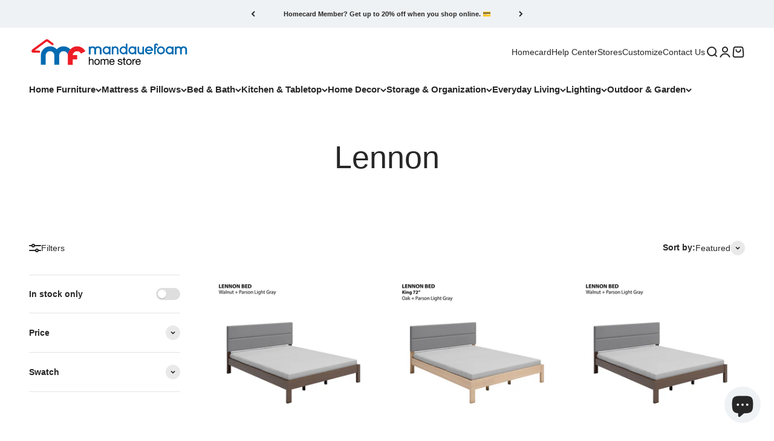

--- FILE ---
content_type: text/html; charset=utf-8
request_url: https://mandauefoam.ph/collections/lennon
body_size: 50386
content:
<!doctype html>

<html class="no-js" lang="en" dir="ltr">
  <head>
    <meta charset="utf-8">
    <meta name="viewport" content="width=device-width, initial-scale=1.0, height=device-height, minimum-scale=1.0, maximum-scale=1.0">
    <meta name="theme-color" content="#ffffff">

    <title>Lennon</title>
      <link rel="canonical" href="https://mandauefoam.ph/collections/lennon">
    


    
    
    
<link rel="shortcut icon" href="//mandauefoam.ph/cdn/shop/files/Logo_1024x1024_2c61b247-46bc-4be0-a3f3-5205a844dac7.jpg?v=1743013306&width=96">
      <link rel="apple-touch-icon" href="//mandauefoam.ph/cdn/shop/files/Logo_1024x1024_2c61b247-46bc-4be0-a3f3-5205a844dac7.jpg?v=1743013306&width=180"><link rel="preconnect" href="https://cdn.shopify.com">
    <link rel="preconnect" href="https://fonts.shopifycdn.com" crossorigin>
    <link rel="dns-prefetch" href="https://productreviews.shopifycdn.com"><meta property="og:type" content="website">
  <meta property="og:title" content="Lennon"><meta property="og:image" content="http://mandauefoam.ph/cdn/shop/files/mf_homstore_logo.png?v=1742997369&width=2048">
  <meta property="og:image:secure_url" content="https://mandauefoam.ph/cdn/shop/files/mf_homstore_logo.png?v=1742997369&width=2048">
  <meta property="og:image:width" content="1200">
  <meta property="og:image:height" content="628"><meta property="og:url" content="https://mandauefoam.ph/collections/lennon">
<meta property="og:site_name" content="Mandaue Foam"><meta name="twitter:card" content="summary"><meta name="twitter:title" content="Lennon">
  <meta name="twitter:description" content=""><meta name="twitter:image" content="https://mandauefoam.ph/cdn/shop/files/mf_homstore_logo.png?crop=center&height=1200&v=1742997369&width=1200">
  <meta name="twitter:image:alt" content="">


  <script type="application/ld+json">
  {
    "@context": "https://schema.org",
    "@type": "BreadcrumbList",
  "itemListElement": [{
      "@type": "ListItem",
      "position": 1,
      "name": "Home",
      "item": "https://mandauefoam.ph"
    },{
          "@type": "ListItem",
          "position": 2,
          "name": "Lennon",
          "item": "https://mandauefoam.ph/collections/lennon"
        }]
  }
  </script>

<style>/* Typography (heading) */
  

/* Typography (body) */
  



:root {
    /**
     * ---------------------------------------------------------------------
     * SPACING VARIABLES
     *
     * We are using a spacing inspired from frameworks like Tailwind CSS.
     * ---------------------------------------------------------------------
     */
    --spacing-0-5: 0.125rem; /* 2px */
    --spacing-1: 0.25rem; /* 4px */
    --spacing-1-5: 0.375rem; /* 6px */
    --spacing-2: 0.5rem; /* 8px */
    --spacing-2-5: 0.625rem; /* 10px */
    --spacing-3: 0.75rem; /* 12px */
    --spacing-3-5: 0.875rem; /* 14px */
    --spacing-4: 1rem; /* 16px */
    --spacing-4-5: 1.125rem; /* 18px */
    --spacing-5: 1.25rem; /* 20px */
    --spacing-5-5: 1.375rem; /* 22px */
    --spacing-6: 1.5rem; /* 24px */
    --spacing-6-5: 1.625rem; /* 26px */
    --spacing-7: 1.75rem; /* 28px */
    --spacing-7-5: 1.875rem; /* 30px */
    --spacing-8: 2rem; /* 32px */
    --spacing-8-5: 2.125rem; /* 34px */
    --spacing-9: 2.25rem; /* 36px */
    --spacing-9-5: 2.375rem; /* 38px */
    --spacing-10: 2.5rem; /* 40px */
    --spacing-11: 2.75rem; /* 44px */
    --spacing-12: 3rem; /* 48px */
    --spacing-14: 3.5rem; /* 56px */
    --spacing-16: 4rem; /* 64px */
    --spacing-18: 4.5rem; /* 72px */
    --spacing-20: 5rem; /* 80px */
    --spacing-24: 6rem; /* 96px */
    --spacing-28: 7rem; /* 112px */
    --spacing-32: 8rem; /* 128px */
    --spacing-36: 9rem; /* 144px */
    --spacing-40: 10rem; /* 160px */
    --spacing-44: 11rem; /* 176px */
    --spacing-48: 12rem; /* 192px */
    --spacing-52: 13rem; /* 208px */
    --spacing-56: 14rem; /* 224px */
    --spacing-60: 15rem; /* 240px */
    --spacing-64: 16rem; /* 256px */
    --spacing-72: 18rem; /* 288px */
    --spacing-80: 20rem; /* 320px */
    --spacing-96: 24rem; /* 384px */

    /* Container */
    --container-max-width: 1600px;
    --container-narrow-max-width: 1350px;
    --container-gutter: var(--spacing-5);
    --section-outer-spacing-block: var(--spacing-8);
    --section-inner-max-spacing-block: var(--spacing-8);
    --section-inner-spacing-inline: var(--container-gutter);
    --section-stack-spacing-block: var(--spacing-8);

    /* Grid gutter */
    --grid-gutter: var(--spacing-5);

    /* Product list settings */
    --product-list-row-gap: var(--spacing-8);
    --product-list-column-gap: var(--grid-gutter);

    /* Form settings */
    --input-gap: var(--spacing-2);
    --input-height: 2.625rem;
    --input-padding-inline: var(--spacing-4);

    /* Other sizes */
    --sticky-area-height: calc(var(--sticky-announcement-bar-enabled, 0) * var(--announcement-bar-height, 0px) + var(--sticky-header-enabled, 0) * var(--header-height, 0px));

    /* RTL support */
    --transform-logical-flip: 1;
    --transform-origin-start: left;
    --transform-origin-end: right;

    /**
     * ---------------------------------------------------------------------
     * TYPOGRAPHY
     * ---------------------------------------------------------------------
     */

    /* Font properties */
    --heading-font-family: "system_ui", -apple-system, 'Segoe UI', Roboto, 'Helvetica Neue', 'Noto Sans', 'Liberation Sans', Arial, sans-serif, 'Apple Color Emoji', 'Segoe UI Emoji', 'Segoe UI Symbol', 'Noto Color Emoji';
    --heading-font-weight: 400;
    --heading-font-style: normal;
    --heading-text-transform: normal;
    --heading-letter-spacing: -0.01em;
    --text-font-family: "system_ui", -apple-system, 'Segoe UI', Roboto, 'Helvetica Neue', 'Noto Sans', 'Liberation Sans', Arial, sans-serif, 'Apple Color Emoji', 'Segoe UI Emoji', 'Segoe UI Symbol', 'Noto Color Emoji';
    --text-font-weight: 400;
    --text-font-style: normal;
    --text-letter-spacing: 0.0em;

    /* Font sizes */
    --text-h0: 2.5rem;
    --text-h1: 1.75rem;
    --text-h2: 1.5rem;
    --text-h3: 1.375rem;
    --text-h4: 1.125rem;
    --text-h5: 1.125rem;
    --text-h6: 1rem;
    --text-xs: 0.625rem;
    --text-sm: 0.6875rem;
    --text-base: 0.75rem;
    --text-lg: 1.0rem;

    /**
     * ---------------------------------------------------------------------
     * COLORS
     * ---------------------------------------------------------------------
     */

    /* Color settings */--accent: 24 120 185;
    --text-primary: 39 39 39;
    --background-primary: 255 255 255;
    --dialog-background: 255 255 255;
    --border-color: var(--text-color, var(--text-primary)) / 0.12;

    /* Button colors */
    --button-background-primary: 24 120 185;
    --button-text-primary: 255 255 255;
    --button-background-secondary: 60 97 158;
    --button-text-secondary: 255 255 255;

    /* Status colors */
    --success-background: 238 241 235;
    --success-text: 112 138 92;
    --warning-background: 252 240 227;
    --warning-text: 227 126 22;
    --error-background: 245 229 229;
    --error-text: 170 40 38;

    /* Product colors */
    --on-sale-text: 227 79 79;
    --on-sale-badge-background: 227 79 79;
    --on-sale-badge-text: 255 255 255;
    --sold-out-badge-background: 190 189 185;
    --sold-out-badge-text: 0 0 0;
    --primary-badge-background: 60 97 158;
    --primary-badge-text: 255 255 255;
    --star-color: 255 183 74;
    --product-card-background: 255 255 255;
    --product-card-text: 39 39 39;

    /* Header colors */
    --header-background: 255 255 255;
    --header-text: 39 39 39;

    /* Footer colors */
    --footer-background: 255 255 255;
    --footer-text: 0 0 0;

    /* Rounded variables (used for border radius) */
    --rounded-xs: 0.25rem;
    --rounded-sm: 0.5rem;
    --rounded: 1.0rem;
    --rounded-lg: 2.0rem;
    --rounded-full: 9999px;

    --rounded-button: 0.625rem;
    --rounded-input: 0.25rem;

    /* Box shadow */
    --shadow-sm: 0 2px 8px rgb(var(--text-primary) / 0.15);
    --shadow: 0 5px 15px rgb(var(--text-primary) / 0.15);
    --shadow-md: 0 5px 30px rgb(var(--text-primary) / 0.15);
    --shadow-block: 0px 0px 50px rgb(var(--text-primary) / 0.15);

    /**
     * ---------------------------------------------------------------------
     * OTHER
     * ---------------------------------------------------------------------
     */

    --cursor-close-svg-url: url(//mandauefoam.ph/cdn/shop/t/37/assets/cursor-close.svg?v=147174565022153725511700464034);
    --cursor-zoom-in-svg-url: url(//mandauefoam.ph/cdn/shop/t/37/assets/cursor-zoom-in.svg?v=154953035094101115921700464034);
    --cursor-zoom-out-svg-url: url(//mandauefoam.ph/cdn/shop/t/37/assets/cursor-zoom-out.svg?v=16155520337305705181700464034);
    --checkmark-svg-url: url(//mandauefoam.ph/cdn/shop/t/37/assets/checkmark.svg?v=77552481021870063511700464033);
  }

  [dir="rtl"]:root {
    /* RTL support */
    --transform-logical-flip: -1;
    --transform-origin-start: right;
    --transform-origin-end: left;
  }

  @media screen and (min-width: 700px) {
    :root {
      /* Typography (font size) */
      --text-h0: 3.25rem;
      --text-h1: 2.25rem;
      --text-h2: 1.75rem;
      --text-h3: 1.625rem;
      --text-h4: 1.25rem;
      --text-h5: 1.25rem;
      --text-h6: 1.125rem;

      --text-xs: 0.6875rem;
      --text-sm: 0.75rem;
      --text-base: 0.875rem;
      --text-lg: 1.125rem;

      /* Spacing */
      --container-gutter: 2rem;
      --section-outer-spacing-block: var(--spacing-12);
      --section-inner-max-spacing-block: var(--spacing-10);
      --section-inner-spacing-inline: var(--spacing-10);
      --section-stack-spacing-block: var(--spacing-10);

      /* Grid gutter */
      --grid-gutter: var(--spacing-6);

      /* Product list settings */
      --product-list-row-gap: var(--spacing-12);

      /* Form settings */
      --input-gap: 1rem;
      --input-height: 3.125rem;
      --input-padding-inline: var(--spacing-5);
    }
  }

  @media screen and (min-width: 1000px) {
    :root {
      /* Spacing settings */
      --container-gutter: var(--spacing-12);
      --section-outer-spacing-block: var(--spacing-14);
      --section-inner-max-spacing-block: var(--spacing-12);
      --section-inner-spacing-inline: var(--spacing-14);
      --section-stack-spacing-block: var(--spacing-10);
    }
  }

  @media screen and (min-width: 1150px) {
    :root {
      /* Spacing settings */
      --container-gutter: var(--spacing-12);
      --section-outer-spacing-block: var(--spacing-14);
      --section-inner-max-spacing-block: var(--spacing-12);
      --section-inner-spacing-inline: var(--spacing-14);
      --section-stack-spacing-block: var(--spacing-12);
    }
  }

  @media screen and (min-width: 1400px) {
    :root {
      /* Typography (font size) */
      --text-h0: 4rem;
      --text-h1: 3rem;
      --text-h2: 2.5rem;
      --text-h3: 1.75rem;
      --text-h4: 1.5rem;
      --text-h5: 1.25rem;
      --text-h6: 1.25rem;

      --section-outer-spacing-block: var(--spacing-16);
      --section-inner-max-spacing-block: var(--spacing-14);
      --section-inner-spacing-inline: var(--spacing-16);
    }
  }

  @media screen and (min-width: 1600px) {
    :root {
      --section-outer-spacing-block: var(--spacing-16);
      --section-inner-max-spacing-block: var(--spacing-16);
      --section-inner-spacing-inline: var(--spacing-18);
    }
  }

  /**
   * ---------------------------------------------------------------------
   * LIQUID DEPENDANT CSS
   *
   * Our main CSS is Liquid free, but some very specific features depend on
   * theme settings, so we have them here
   * ---------------------------------------------------------------------
   */@media screen and (pointer: fine) {
        /* The !important are for the Shopify Payment button to ensure we override the default from Shopify styles */
        .button:not([disabled]):not(.button--outline):hover, .btn:not([disabled]):hover, .shopify-payment-button__button--unbranded:not([disabled]):hover {
          background-color: transparent !important;
          color: rgb(var(--button-outline-color) / var(--button-background-opacity, 1)) !important;
          box-shadow: inset 0 0 0 2px currentColor !important;
        }

        .button--outline:not([disabled]):hover {
          background: rgb(var(--button-background));
          color: rgb(var(--button-text-color));
          box-shadow: inset 0 0 0 2px rgb(var(--button-background));
        }
      }</style><script>
  document.documentElement.classList.replace('no-js', 'js');

  // This allows to expose several variables to the global scope, to be used in scripts
  window.themeVariables = {
    settings: {
      showPageTransition: true,
      headingApparition: "split_rotation",
      pageType: "collection",
      moneyFormat: "₱{{amount}}",
      moneyWithCurrencyFormat: "₱{{amount}} PHP",
      currencyCodeEnabled: false,
      cartType: "drawer",
      showDiscount: true,
      discountMode: "percentage"
    },

    strings: {
      accessibilityClose: "Close",
      accessibilityNext: "Next",
      accessibilityPrevious: "Previous",
      addToCartButton: "Add to cart",
      soldOutButton: "Sold out",
      preOrderButton: "Pre-order",
      unavailableButton: "Unavailable",
      closeGallery: "Close gallery",
      zoomGallery: "Zoom",
      errorGallery: "Image cannot be loaded",
      soldOutBadge: "Sold out",
      discountBadge: "Save @@",
      sku: "SKU:",
      searchNoResults: "No results could be found.",
      addOrderNote: "Add order note",
      editOrderNote: "Edit order note",
      shippingEstimatorNoResults: "Sorry, we do not ship to your address.",
      shippingEstimatorOneResult: "There is one shipping rate for your address:",
      shippingEstimatorMultipleResults: "There are several shipping rates for your address:",
      shippingEstimatorError: "One or more error occurred while retrieving shipping rates:"
    },

    breakpoints: {
      'sm': 'screen and (min-width: 700px)',
      'md': 'screen and (min-width: 1000px)',
      'lg': 'screen and (min-width: 1150px)',
      'xl': 'screen and (min-width: 1400px)',

      'sm-max': 'screen and (max-width: 699px)',
      'md-max': 'screen and (max-width: 999px)',
      'lg-max': 'screen and (max-width: 1149px)',
      'xl-max': 'screen and (max-width: 1399px)'
    }
  };window.addEventListener('DOMContentLoaded', () => {
      const isReloaded = (window.performance.navigation && window.performance.navigation.type === 1) || window.performance.getEntriesByType('navigation').map((nav) => nav.type).includes('reload');

      if ('animate' in document.documentElement && window.matchMedia('(prefers-reduced-motion: no-preference)').matches && document.referrer.includes(location.host) && !isReloaded) {
        document.body.animate({opacity: [0, 1]}, {duration: 115, fill: 'forwards'});
      }
    });

    window.addEventListener('pageshow', (event) => {
      document.body.classList.remove('page-transition');

      if (event.persisted) {
        document.body.animate({opacity: [0, 1]}, {duration: 0, fill: 'forwards'});
      }
    });// For detecting native share
  document.documentElement.classList.add(`native-share--${navigator.share ? 'enabled' : 'disabled'}`);</script>







    <script type="module" src="//mandauefoam.ph/cdn/shop/t/37/assets/vendor.min.js?v=101728284033374364961700464012"></script>
    <script type="module" src="//mandauefoam.ph/cdn/shop/t/37/assets/theme.js?v=53060917699049147231715665348"></script>
    <script type="module" src="//mandauefoam.ph/cdn/shop/t/37/assets/sections.js?v=176692636465338265731715665404"></script>
    <script src="https://ajax.googleapis.com/ajax/libs/jquery/3.6.0/jquery.min.js"></script>
    <script type="text/javascript" src="https://cdnjs.cloudflare.com/ajax/libs/shopify-cartjs/1.1.0/cart.min.js"></script>
    <script src="//mandauefoam.ph/cdn/shop/t/37/assets/jsc-reset-scripts.js?v=69875616797961996751742971184"></script>



    
    <script>window.nfecShopVersion = '1769073094';window.nfecJsVersion = '449674';window.nfecCVersion = 65984</script><script>window.nfecCLF=1;</script>

  <script>window.performance && window.performance.mark && window.performance.mark('shopify.content_for_header.start');</script><meta name="google-site-verification" content="ecCtTORv7QlT8Ux0W44lUB_d6AEmMbIxdleqwBeZ4DQ">
<meta name="google-site-verification" content="ecCtTORv7QlT8Ux0W44lUB_d6AEmMbIxdleqwBeZ4DQ">
<meta name="google-site-verification" content="viCu8NU_m_9KYBjt8shnoMz9IHF0TYoIx-xKFk1Xo04">
<meta name="facebook-domain-verification" content="bc6udr7as754lbw6wz0z2ra1cmmksq">
<meta id="shopify-digital-wallet" name="shopify-digital-wallet" content="/7825555571/digital_wallets/dialog">
<link rel="alternate" type="application/atom+xml" title="Feed" href="/collections/lennon.atom" />
<link rel="alternate" type="application/json+oembed" href="https://mandauefoam.ph/collections/lennon.oembed">
<script async="async" src="/checkouts/internal/preloads.js?locale=en-PH"></script>
<script id="shopify-features" type="application/json">{"accessToken":"dcafcb130ddcf0aba46169f86b908e50","betas":["rich-media-storefront-analytics"],"domain":"mandauefoam.ph","predictiveSearch":true,"shopId":7825555571,"locale":"en"}</script>
<script>var Shopify = Shopify || {};
Shopify.shop = "mandauefoam.myshopify.com";
Shopify.locale = "en";
Shopify.currency = {"active":"PHP","rate":"1.0"};
Shopify.country = "PH";
Shopify.theme = {"name":"Main 2024","id":133670371506,"schema_name":"Impact","schema_version":"4.3.3","theme_store_id":null,"role":"main"};
Shopify.theme.handle = "null";
Shopify.theme.style = {"id":null,"handle":null};
Shopify.cdnHost = "mandauefoam.ph/cdn";
Shopify.routes = Shopify.routes || {};
Shopify.routes.root = "/";</script>
<script type="module">!function(o){(o.Shopify=o.Shopify||{}).modules=!0}(window);</script>
<script>!function(o){function n(){var o=[];function n(){o.push(Array.prototype.slice.apply(arguments))}return n.q=o,n}var t=o.Shopify=o.Shopify||{};t.loadFeatures=n(),t.autoloadFeatures=n()}(window);</script>
<script id="shop-js-analytics" type="application/json">{"pageType":"collection"}</script>
<script defer="defer" async type="module" src="//mandauefoam.ph/cdn/shopifycloud/shop-js/modules/v2/client.init-shop-cart-sync_BT-GjEfc.en.esm.js"></script>
<script defer="defer" async type="module" src="//mandauefoam.ph/cdn/shopifycloud/shop-js/modules/v2/chunk.common_D58fp_Oc.esm.js"></script>
<script defer="defer" async type="module" src="//mandauefoam.ph/cdn/shopifycloud/shop-js/modules/v2/chunk.modal_xMitdFEc.esm.js"></script>
<script type="module">
  await import("//mandauefoam.ph/cdn/shopifycloud/shop-js/modules/v2/client.init-shop-cart-sync_BT-GjEfc.en.esm.js");
await import("//mandauefoam.ph/cdn/shopifycloud/shop-js/modules/v2/chunk.common_D58fp_Oc.esm.js");
await import("//mandauefoam.ph/cdn/shopifycloud/shop-js/modules/v2/chunk.modal_xMitdFEc.esm.js");

  window.Shopify.SignInWithShop?.initShopCartSync?.({"fedCMEnabled":true,"windoidEnabled":true});

</script>
<script>(function() {
  var isLoaded = false;
  function asyncLoad() {
    if (isLoaded) return;
    isLoaded = true;
    var urls = ["https:\/\/formbuilder.hulkapps.com\/skeletopapp.js?shop=mandauefoam.myshopify.com","https:\/\/d3hw6dc1ow8pp2.cloudfront.net\/reviewsWidget.min.js?shop=mandauefoam.myshopify.com","https:\/\/cstt-app.herokuapp.com\/get_script\/1e3de1eceb7e11ecb6397a7c84a78620.js?v=958005\u0026shop=mandauefoam.myshopify.com","https:\/\/d5zu2f4xvqanl.cloudfront.net\/42\/fe\/loader_2.js?shop=mandauefoam.myshopify.com","https:\/\/cdn.nfcube.com\/instafeed-bfa70352a3a7fd3c63274c251a125b8f.js?shop=mandauefoam.myshopify.com","https:\/\/cdn.logbase.io\/lb-upsell-wrapper.js?shop=mandauefoam.myshopify.com"];
    for (var i = 0; i < urls.length; i++) {
      var s = document.createElement('script');
      s.type = 'text/javascript';
      s.async = true;
      s.src = urls[i];
      var x = document.getElementsByTagName('script')[0];
      x.parentNode.insertBefore(s, x);
    }
  };
  if(window.attachEvent) {
    window.attachEvent('onload', asyncLoad);
  } else {
    window.addEventListener('load', asyncLoad, false);
  }
})();</script>
<script id="__st">var __st={"a":7825555571,"offset":28800,"reqid":"00a8d5a2-5c17-4713-9d66-908a80e0d9b7-1769074491","pageurl":"mandauefoam.ph\/collections\/lennon","u":"d1637b2da426","p":"collection","rtyp":"collection","rid":293846319282};</script>
<script>window.ShopifyPaypalV4VisibilityTracking = true;</script>
<script id="captcha-bootstrap">!function(){'use strict';const t='contact',e='account',n='new_comment',o=[[t,t],['blogs',n],['comments',n],[t,'customer']],c=[[e,'customer_login'],[e,'guest_login'],[e,'recover_customer_password'],[e,'create_customer']],r=t=>t.map((([t,e])=>`form[action*='/${t}']:not([data-nocaptcha='true']) input[name='form_type'][value='${e}']`)).join(','),a=t=>()=>t?[...document.querySelectorAll(t)].map((t=>t.form)):[];function s(){const t=[...o],e=r(t);return a(e)}const i='password',u='form_key',d=['recaptcha-v3-token','g-recaptcha-response','h-captcha-response',i],f=()=>{try{return window.sessionStorage}catch{return}},m='__shopify_v',_=t=>t.elements[u];function p(t,e,n=!1){try{const o=window.sessionStorage,c=JSON.parse(o.getItem(e)),{data:r}=function(t){const{data:e,action:n}=t;return t[m]||n?{data:e,action:n}:{data:t,action:n}}(c);for(const[e,n]of Object.entries(r))t.elements[e]&&(t.elements[e].value=n);n&&o.removeItem(e)}catch(o){console.error('form repopulation failed',{error:o})}}const l='form_type',E='cptcha';function T(t){t.dataset[E]=!0}const w=window,h=w.document,L='Shopify',v='ce_forms',y='captcha';let A=!1;((t,e)=>{const n=(g='f06e6c50-85a8-45c8-87d0-21a2b65856fe',I='https://cdn.shopify.com/shopifycloud/storefront-forms-hcaptcha/ce_storefront_forms_captcha_hcaptcha.v1.5.2.iife.js',D={infoText:'Protected by hCaptcha',privacyText:'Privacy',termsText:'Terms'},(t,e,n)=>{const o=w[L][v],c=o.bindForm;if(c)return c(t,g,e,D).then(n);var r;o.q.push([[t,g,e,D],n]),r=I,A||(h.body.append(Object.assign(h.createElement('script'),{id:'captcha-provider',async:!0,src:r})),A=!0)});var g,I,D;w[L]=w[L]||{},w[L][v]=w[L][v]||{},w[L][v].q=[],w[L][y]=w[L][y]||{},w[L][y].protect=function(t,e){n(t,void 0,e),T(t)},Object.freeze(w[L][y]),function(t,e,n,w,h,L){const[v,y,A,g]=function(t,e,n){const i=e?o:[],u=t?c:[],d=[...i,...u],f=r(d),m=r(i),_=r(d.filter((([t,e])=>n.includes(e))));return[a(f),a(m),a(_),s()]}(w,h,L),I=t=>{const e=t.target;return e instanceof HTMLFormElement?e:e&&e.form},D=t=>v().includes(t);t.addEventListener('submit',(t=>{const e=I(t);if(!e)return;const n=D(e)&&!e.dataset.hcaptchaBound&&!e.dataset.recaptchaBound,o=_(e),c=g().includes(e)&&(!o||!o.value);(n||c)&&t.preventDefault(),c&&!n&&(function(t){try{if(!f())return;!function(t){const e=f();if(!e)return;const n=_(t);if(!n)return;const o=n.value;o&&e.removeItem(o)}(t);const e=Array.from(Array(32),(()=>Math.random().toString(36)[2])).join('');!function(t,e){_(t)||t.append(Object.assign(document.createElement('input'),{type:'hidden',name:u})),t.elements[u].value=e}(t,e),function(t,e){const n=f();if(!n)return;const o=[...t.querySelectorAll(`input[type='${i}']`)].map((({name:t})=>t)),c=[...d,...o],r={};for(const[a,s]of new FormData(t).entries())c.includes(a)||(r[a]=s);n.setItem(e,JSON.stringify({[m]:1,action:t.action,data:r}))}(t,e)}catch(e){console.error('failed to persist form',e)}}(e),e.submit())}));const S=(t,e)=>{t&&!t.dataset[E]&&(n(t,e.some((e=>e===t))),T(t))};for(const o of['focusin','change'])t.addEventListener(o,(t=>{const e=I(t);D(e)&&S(e,y())}));const B=e.get('form_key'),M=e.get(l),P=B&&M;t.addEventListener('DOMContentLoaded',(()=>{const t=y();if(P)for(const e of t)e.elements[l].value===M&&p(e,B);[...new Set([...A(),...v().filter((t=>'true'===t.dataset.shopifyCaptcha))])].forEach((e=>S(e,t)))}))}(h,new URLSearchParams(w.location.search),n,t,e,['guest_login'])})(!0,!0)}();</script>
<script integrity="sha256-4kQ18oKyAcykRKYeNunJcIwy7WH5gtpwJnB7kiuLZ1E=" data-source-attribution="shopify.loadfeatures" defer="defer" src="//mandauefoam.ph/cdn/shopifycloud/storefront/assets/storefront/load_feature-a0a9edcb.js" crossorigin="anonymous"></script>
<script data-source-attribution="shopify.dynamic_checkout.dynamic.init">var Shopify=Shopify||{};Shopify.PaymentButton=Shopify.PaymentButton||{isStorefrontPortableWallets:!0,init:function(){window.Shopify.PaymentButton.init=function(){};var t=document.createElement("script");t.src="https://mandauefoam.ph/cdn/shopifycloud/portable-wallets/latest/portable-wallets.en.js",t.type="module",document.head.appendChild(t)}};
</script>
<script data-source-attribution="shopify.dynamic_checkout.buyer_consent">
  function portableWalletsHideBuyerConsent(e){var t=document.getElementById("shopify-buyer-consent"),n=document.getElementById("shopify-subscription-policy-button");t&&n&&(t.classList.add("hidden"),t.setAttribute("aria-hidden","true"),n.removeEventListener("click",e))}function portableWalletsShowBuyerConsent(e){var t=document.getElementById("shopify-buyer-consent"),n=document.getElementById("shopify-subscription-policy-button");t&&n&&(t.classList.remove("hidden"),t.removeAttribute("aria-hidden"),n.addEventListener("click",e))}window.Shopify?.PaymentButton&&(window.Shopify.PaymentButton.hideBuyerConsent=portableWalletsHideBuyerConsent,window.Shopify.PaymentButton.showBuyerConsent=portableWalletsShowBuyerConsent);
</script>
<script data-source-attribution="shopify.dynamic_checkout.cart.bootstrap">document.addEventListener("DOMContentLoaded",(function(){function t(){return document.querySelector("shopify-accelerated-checkout-cart, shopify-accelerated-checkout")}if(t())Shopify.PaymentButton.init();else{new MutationObserver((function(e,n){t()&&(Shopify.PaymentButton.init(),n.disconnect())})).observe(document.body,{childList:!0,subtree:!0})}}));
</script>

<script>window.performance && window.performance.mark && window.performance.mark('shopify.content_for_header.end');</script>

<link href="//mandauefoam.ph/cdn/shop/t/37/assets/theme.css?v=151879183897359278771742971260" rel="stylesheet" type="text/css" media="all" /><link href="//mandauefoam.ph/cdn/shop/t/37/assets/jsc-reset-styles.css?v=152396476097720833661742971190" rel="stylesheet" type="text/css" media="all" />
  <style>
    /* Mobile: screens ≤ 749px */
    @media screen and (max-width: 749px) {
      .content-over-media.group.rounded-sm {
        height: 140px;
        overflow: hidden;
      }
      .content-over-media.group.rounded-sm img {
        width: 100%;
        height: 100%;
        object-fit: cover;
      }
    }
    /* Desktop/Tablets: screens ≥ 750px */
    @media screen and (min-width: 750px) {
      .content-over-media.group.rounded-sm {
        height: 220px;
        overflow: hidden;
      }
      .content-over-media.group.rounded-sm img {
        width: 100%;
        height: 100%;
        object-fit: cover;
      }
    }

/* ↓ 607 Media: collection-description heading tweaks ↓ */

/* H2 — small & bold */
.collection-description h2,
.collection-description--full h2,
.prose > h2 {
  font-size: 17px !important;
  font-weight: 700 !important;
  line-height: 1.3;
}

/* H3 — size (15 px) */
.collection-description h3,
.collection-description--full h3,
.prose > h3 {
  font-size: 15px !important;
  font-weight: 700;     /* keep consistency—remove if you want normal weight */
  line-height: 1.35;    /* a touch more breathing room */
}


  </style>

    
                        

<!-- BEGIN app block: shopify://apps/hulk-form-builder/blocks/app-embed/b6b8dd14-356b-4725-a4ed-77232212b3c3 --><!-- BEGIN app snippet: hulkapps-formbuilder-theme-ext --><script type="text/javascript">
  
  if (typeof window.formbuilder_customer != "object") {
        window.formbuilder_customer = {}
  }

  window.hulkFormBuilder = {
    form_data: {"form_5XIZyny6myQrVDhCj-X8Zw":{"uuid":"5XIZyny6myQrVDhCj-X8Zw","form_name":"Design Card Application","form_data":{"div_back_gradient_1":"#fff","div_back_gradient_2":"#fff","back_color":"#fff","form_title":"","form_submit":"Submit","after_submit":"hideAndmessage","after_submit_msg":"\u003cp style=\"text-align: center;\"\u003e\u003cspan style=\"color:#2980b9;\"\u003e\u003cstrong\u003e\u003cspan style=\"font-size:26px;\"\u003eWelcome to the Team!\u003c\/span\u003e\u003c\/strong\u003e\u003c\/span\u003e\u003c\/p\u003e\n\n\u003cp style=\"text-align: center;\"\u003e\u003cspan style=\"color:#2980b9;\"\u003e\u003cstrong\u003eWe are very excited to have you on board.\u003cbr \/\u003e\nThank you for choosing Mandaue Foam as your go-to place in finding the perfect pieces for your projects.\u003cbr \/\u003e\nWith this, we\u0026rsquo;ve prepared these perks exclusively for you!\u003c\/strong\u003e\u003c\/span\u003e\u003c\/p\u003e\n\n\u003cp style=\"text-align: center;\"\u003e\u0026nbsp;\u003c\/p\u003e\n\n\u003cp\u003e\u003cem\u003eFor Non-Licensed: Thank\u0026nbsp;you for your\u0026nbsp;interest in\u0026nbsp;getting a\u0026nbsp;Design Card! We shall send you a notification once your application is approved.\u003c\/em\u003e\u003c\/p\u003e\n\n\u003cp\u003e\u0026nbsp;\u003c\/p\u003e\n\n\u003cp\u003e\u003cem\u003e\u003cimg alt=\"\" src=\"https:\/\/cdn.shopify.com\/s\/files\/1\/0078\/2555\/5571\/files\/Untitled.png?v=1644297054\" style=\"width: 100%\" \/\u003e\u003c\/em\u003e\u003c\/p\u003e\n","captcha_enable":"yes","label_style":"blockLabels","input_border_radius":"5","back_type":"transparent","input_back_color":"#fff","input_back_color_hover":"#fff","back_shadow":"none","label_font_clr":"#4f4f4f","input_font_clr":"#000","button_align":"fullBtn","button_clr":"#fff","button_back_clr":"#0069b2","button_border_radius":"2","form_width":"650px","form_border_size":"1","form_border_clr":"transparent","form_border_radius":0,"label_font_size":"14","input_font_size":"14","button_font_size":"16","form_padding":"25","input_border_color":"#c2c0c0","input_border_color_hover":"#a0a0a0","btn_border_clr":"#0069b2","btn_border_size":"1","form_name":"Design Card Application","":",amnda","label_font_family":"Libre Barcode 39 Extended Text","input_font_family":"Libre Barcode 39 Extended Text","google_sheet_key":"1i1Ey37xBnhdT5oT036qmRrQHC6TmufeehlfZpEiB-7c","formElements":[{"Conditions":{},"type":"lineBreak","position":0,"label":"Label (5)","page_number":1},{"Conditions":{},"type":"space","position":1,"label":"Label (8)","page_number":1},{"Conditions":{},"type":"select","position":2,"label":"Profession","halfwidth":"yes","required":"yes","values":"Licensed (Interior Designer, Architect)\nNon-Licensed (with Portfolio)","elementCost":{},"page_number":1},{"Conditions":{},"type":"select","position":3,"label":"Nearest Branch","halfwidth":"yes","required":"yes","values":"Pampanga - San Fernando Branch\nTarlac - Tarlac Branch\nRizal - Cainta Branch\nMetro Manila - Shaw Blvd. Branch\nMetro Manila - Fairview Branch\nMetro Manila - Quezon Ave. Branch\nMetro Manila - Las Pinas Branch\nLaguna - Sta. Rosa Branch\nBatangas - Lipa Branch\nIloilo - Pavia Branch\nIloilo - Jaro Branch\nIloilo - Gen. Luna Branch\nNegros Occidental - Bacolod Branch\nNegros Occidental - Mandalagan Branch\nNegros Oriental - Dumaguete Branch\nCebu - Main Branch\nCebu - Banilad Branch\nCebu - Pardo Branch\nCebu - Tayud Liloan Branch\nBohol - Tagbilaran Branch\nLeyte - Ormoc Branch\nLeyte - Tacloban Branch\nAgusan Del Norte - Butuan Branch\nMisamis Oriental - Cugman Branch\nMisamis Oriental - Limketkai Branch\nLanao Del Norte - Iligan Branch\nDavao Del Sur - Quimpo Branch\nDavao Del Sur - Lanang Branch\nDavao Del Norte - Tagum Branch\nSouth Cotabato - Gen. Santos Sinawal Branch\nSouth Cotabato - Gen. Santos Lagao Branch\nZamboanga Del Sur - Zamboanga Branch","elementCost":{},"page_number":1},{"Conditions":{},"type":"text","position":4,"label":"First Name","halfwidth":"yes","required":"yes","page_number":1},{"Conditions":{},"type":"text","position":5,"label":"Last Name","halfwidth":"yes","required":"yes","page_number":1},{"Conditions":{},"type":"email","position":6,"label":"Email","required":"yes","email_confirm":"no","halfwidth":"yes","page_number":1},{"Conditions":{},"type":"text","position":7,"label":"Contact Number","halfwidth":"yes","required":"yes","page_number":1},{"Conditions":{},"type":"newdate","position":8,"label":"Date of Birth","halfwidth":"yes","required":"yes","page_number":1},{"Conditions":{"SelectedElemenet":"Profession","SelectedElemenetCount":2,"SelectedValues":["Licensed (Interior Designer, Architect)"]},"type":"text","position":9,"label":"PRC License No.","halfwidth":"yes","required":"yes","page_number":1},{"Conditions":{},"type":"text","position":10,"label":"House Number and Street","page_number":1},{"Conditions":{},"type":"text","position":11,"label":"Barangay \/ Village \/ Subdivision","halfwidth":"yes","page_number":1},{"Conditions":{},"type":"text","position":12,"label":"City \/ Municipality","halfwidth":"yes","page_number":1},{"Conditions":{},"type":"text","position":13,"label":"Region \/ Province","halfwidth":"yes","page_number":1},{"Conditions":{},"type":"text","position":14,"label":"Postal \/ Zip Code","halfwidth":"yes","page_number":1},{"Conditions":{},"type":"space","position":15,"label":"Label (21)","page_number":1},{"Conditions":{"SelectedElemenet":"Profession","SelectedElemenetCount":2,"SelectedValues":["Licensed (Interior Designer, Architect)"]},"type":"file","position":16,"label":"Please upload your PRC license","halfwidth":"no","required":"yes","imageMultiple":"no","page_number":1},{"Conditions":{"SelectedElemenet":"Profession","SelectedElemenetCount":2,"SelectedValues":["Non-Licensed (with Portfolio)"]},"type":"file","position":17,"label":"Please Upload Your Portfolio","required":"yes","imageMultiple":"yes","page_number":1},{"Conditions":{},"type":"lineBreak","position":18,"label":"Label (36)","page_number":1},{"Conditions":{},"type":"checkbox","position":19,"label":"Confirmation","infoMessage":"I hereby confirm that the information provided herein is accurate, correct and complete and that the documents submitted along with this\napplication form are genuine.","required":"yes","page_number":1}]},"is_spam_form":false,"shop_uuid":"B8_33bceKYLqlNqxXzukjQ","shop_timezone":"Asia\/Singapore","shop_id":12714,"shop_is_after_submit_enabled":true,"shop_shopify_plan":"Shopify Plus","shop_shopify_domain":"mandauefoam.myshopify.com"},"form_aNe-p3uIYfl_nGyQhGXWgA":{"uuid":"aNe-p3uIYfl_nGyQhGXWgA","form_name":"Refund Request Form","form_data":{"div_back_gradient_1":"#fff","div_back_gradient_2":"#fff","back_color":"#fff","form_title":"\u003cp\u003e\u003cspan style=\"color:#056cb1;\"\u003e\u003cstrong\u003eREFUND REQUEST FORM\u003c\/strong\u003e\u003c\/span\u003e\u003c\/p\u003e\n","form_submit":"Send Request","after_submit":"hideAndmessage","after_submit_msg":"\u003cp\u003e\u003cstrong\u003eNote: \u003c\/strong\u003eRequest will be processed at 5pm PHT daily. Request made beyond\u0026nbsp;that will be processed the next day. Thank you!\u003c\/p\u003e\n","captcha_enable":"no","label_style":"blockLabels","input_border_radius":"2","back_type":"transparent","input_back_color":"#fff","input_back_color_hover":"#fff","back_shadow":"none","label_font_clr":"#056cb1","input_font_clr":"#333333","button_align":"leftBtn","button_clr":"#fff","button_back_clr":"#056cb1","button_border_radius":"2","form_width":"600px","form_border_size":"2","form_border_clr":"#056cb1","form_border_radius":"1","label_font_size":"14","input_font_size":"12","button_font_size":"16","form_padding":"35","input_border_color":"#056cb1","input_border_color_hover":"#ccc","btn_border_clr":"#056cb1","btn_border_size":"1","form_name":"Refund Request Form","":"","submission_message":"\u003cp\u003eThank you for submitting your request! Request will be processed at 5:00PM PHT daily. Requests beyond the cut off time will be processed the next day.\u003c\/p\u003e\n","form_description":"\u003cp\u003eThis form is solely used for refund transactions only.\u003c\/p\u003e\n","formElements":[{"Conditions":{},"type":"radio","position":0,"label":"Refund Type","values":"Partial Refund\nFull Refund","elementCost":{},"required":"yes","page_number":1},{"Conditions":{},"type":"text","position":1,"label":"Order Number","halfwidth":"yes","required":"yes","placeholder":"Example: 12345","page_number":1},{"Conditions":{},"type":"select","position":2,"label":"Branch","halfwidth":"yes","values":"Pampanga - San Fernando Branch\nTarlac - Tarlac Branch\nRizal - Cainta Branch\nMetro Manila - Shaw Blvd. Branch\nMetro Manila - Fairview Branch\nMetro Manila - Quezon Ave. Branch\nMetro Manila - Las Pinas Branch\nLaguna - Sta. Rosa Branch\nBatangas - Lipa Branch\nIloilo - Pavia Branch\nIloilo - Jaro Branch\nIloilo - Gen. Luna Branch\nNegros Occidental - Bacolod Branch\nNegros Occidental - Mandalagan Branch\nNegros Oriental - Dumaguete Branch\nCebu - Main Branch\nCebu - Banilad Branch\nCebu - Pardo Branch\nCebu - Tayud Liloan Branch\nBohol - Tagbilaran Branch\nLeyte - Ormoc Branch\nLeyte - Tacloban Branch\nAgusan Del Norte - Butuan Branch\nMisamis Oriental - Cugman Branch\nMisamis Oriental - Limketkai Branch\nLanao Del Norte - Iligan Branch\nDavao Del Sur - Quimpo Branch\nDavao Del Sur - Lanang Branch\nDavao Del Norte - Tagum Branch\nSouth Cotabato - Gen. Santos Sinawal Branch\nSouth Cotabato - Gen. Santos Lagao Branch\nZamboanga Del Sur - Zamboanga Branch","elementCost":{},"required":"yes","page_number":1},{"Conditions":{},"type":"select","position":3,"label":"Reason of Refund","required":"yes","values":"Customer Request\nLead Time\nDissatisfaction with the Item\nDamaged Item\nDelivery Charge\nSize Problem\nOthers","elementCost":{},"page_number":1},{"Conditions":{"SelectedElemenet":"Reason of Refund","SelectedElemenetCount":3,"SelectedValues":["Others"]},"type":"text","position":4,"label":"*Please specify","required":"yes","placeholder":"Example: Change of Mind etc.","page_number":1},{"Conditions":{},"type":"textarea","position":5,"label":"Refund Details","infoMessage":"Please indicate items for refund, quantity and amount.","inputHeight":"150","required":"yes","placeholder":"Example:  Peva Shower Curtain (2pcs), PHP 500 or Delivery Charge PHP 400","page_number":1},{"Conditions":{},"type":"file","position":6,"label":"Upload Approval Document","required":"yes","page_number":1},{"Conditions":{},"type":"email","position":7,"required":"yes","email_confirm":"no","label":"Send copy to my email as reference","centerfield":"no","placeholder":"Example:  cs.main@mandauefoam.ph","page_number":1}]},"is_spam_form":false,"shop_uuid":"B8_33bceKYLqlNqxXzukjQ","shop_timezone":"Asia\/Singapore","shop_id":12714,"shop_is_after_submit_enabled":true,"shop_shopify_plan":"Shopify Plus","shop_shopify_domain":"mandauefoam.myshopify.com"},"form_kU_8WD7tUkBvXu8MvGGs1w":{"uuid":"kU_8WD7tUkBvXu8MvGGs1w","form_name":"Site Inquiry - Customize Form","form_data":{"div_back_gradient_1":"#fff","div_back_gradient_2":"#fff","back_color":"#fff","form_title":"","form_submit":"Send Inquiry","after_submit":"hideAndmessage","after_submit_msg":"\u003cp\u003eThank you for your inquiry, we will get back to you as soon as we can!\u003c\/p\u003e\n","captcha_enable":"yes","label_style":"blockLabels","input_border_radius":"0.5","back_type":"transparent","input_back_color":"#fff","input_back_color_hover":"#fff","back_shadow":"none","label_font_clr":"#333333","input_font_clr":"#333333","button_align":"fullBtn","button_clr":"#fff","button_back_clr":"#1974b8","button_border_radius":"2","form_width":"600px","form_border_size":0,"form_border_clr":"#c7c7c7","form_border_radius":0,"label_font_size":"12","input_font_size":"12","button_font_size":"16","form_padding":"35","input_border_color":"#ccc","input_border_color_hover":"#ccc","btn_border_clr":"#1974b8","btn_border_size":"1","form_name":"Site Inquiry - Customize Form","":"","label_font_family":"Montserrat","input_font_family":"Montserrat","captcha_align":"center","formElements":[{"type":"text","position":0,"label":"Fullname","customClass":"","halfwidth":"no","Conditions":{},"required":"yes","page_number":1},{"type":"email","position":1,"label":"Email","required":"yes","email_confirm":"yes","Conditions":{},"halfwidth":"yes","page_number":1},{"Conditions":{},"type":"text","position":2,"label":"Contact","required":"yes","halfwidth":"yes","page_number":1},{"Conditions":{},"type":"text","position":3,"label":"Complete Address","centerfield":"no","page_number":1},{"Conditions":{},"type":"select","position":4,"label":"Select Nearest Branch","required":"yes","values":"Pampanga - San Fernando Branch\nTarlac - Tarlac Branch\nRizal - Cainta Branch\nMetro Manila - Shaw Blvd. Branch\nMetro Manila - Fairview Branch\nMetro Manila - Quezon Ave. Branch\nMetro Manila - Las Pinas Branch\nLaguna - Sta. Rosa Branch\nBatangas - Lipa Branch\nIloilo - Pavia Branch\nIloilo - Jaro Branch\nIloilo - Gen. Luna Branch\nNegros Occidental - Bacolod Branch\nNegros Occidental - Mandalagan Branch\nNegros Oriental - Dumaguete Branch\nCebu - Main Branch\nCebu - Banilad Branch\nCebu - Pardo Branch\nCebu - Tayud Liloan Branch\nBohol - Tagbilaran Branch\nLeyte - Ormoc Branch\nLeyte - Tacloban Branch\nAgusan Del Norte - Butuan Branch\nMisamis Oriental - Cugman Branch\nMisamis Oriental - Limketkai Branch\nLanao Del Norte - Iligan Branch\nDavao Del Sur - Quimpo Branch\nDavao Del Sur - Lanang Branch\nDavao Del Norte - Tagum Branch\nSouth Cotabato - Gen. Santos Sinawal Branch\nSouth Cotabato - Gen. Santos Lagao Branch\nZamboanga Del Sur - Zamboanga BranchPampanga - San Fernando Branch\nZamboanga Del Sur - Zamboanga Branch","elementCost":{},"page_number":1},{"type":"select","position":5,"label":"Customization Type","values":"Kitchen \u0026 Cabinetry\nWood Working\nMattress \u0026 Pillow\nSofas","Conditions":{},"required":"yes","elementCost":{},"page_number":1},{"type":"textarea","position":6,"label":"Customization Inquiry","required":"yes","Conditions":{},"inputHeight":"250","page_number":1},{"Conditions":{},"type":"file","position":7,"label":"Reference (File Upload)","page_number":1}]},"is_spam_form":false,"shop_uuid":"B8_33bceKYLqlNqxXzukjQ","shop_timezone":"Asia\/Singapore","shop_id":12714,"shop_is_after_submit_enabled":true,"shop_shopify_plan":"shopify_plus","shop_shopify_domain":"mandauefoam.myshopify.com"},"form_MEsLorLDznIJ-q4-_q25_g":{"uuid":"MEsLorLDznIJ-q4-_q25_g","form_name":"Site Inquiry - Design Service","form_data":{"div_back_gradient_1":"#fff","div_back_gradient_2":"#fff","back_color":"#fff","form_title":"","form_submit":"Send Inquiry","after_submit":"hideAndmessage","after_submit_msg":"\u003cp\u003eThank you for your inquiry, we will get back to you as soon as we can!\u003c\/p\u003e\n","captcha_enable":"yes","label_style":"blockLabels","input_border_radius":"0.5","back_type":"transparent","input_back_color":"#fff","input_back_color_hover":"#fff","back_shadow":"none","label_font_clr":"#333333","input_font_clr":"#333333","button_align":"fullBtn","button_clr":"#fff","button_back_clr":"#1974b8","button_border_radius":"2","form_width":"600px","form_border_size":0,"form_border_clr":"#c7c7c7","form_border_radius":0,"label_font_size":"12","input_font_size":"12","button_font_size":"16","form_padding":"35","input_border_color":"#ccc","input_border_color_hover":"#ccc","btn_border_clr":"#1974b8","btn_border_size":"1","form_name":"Site Inquiry - Design Service","":"","form_emails":"angeliquemagbiray.mf@gmail.com,patriciatolentino.mf@gmail.com,Johnfuentes.mf@gmail.com,patrickangelosevilla.mf@gmail.com","label_font_family":"Montserrat","input_font_family":"Montserrat","auto_responder_subject":"Thank you for your inquiry","auto_responder_message":"\u003cp\u003e\u003cimg alt=\"Mandaue Foam Logo\" src=\"https:\/\/cdn.shopify.com\/s\/files\/1\/0078\/2555\/5571\/files\/logo.png\" style=\"width: 300px; height: 51px;\" \/\u003e\u003c\/p\u003e\n\n\u003cp\u003eThank you for your submission of design service form, we will get back to you as soon as we can!\u003c\/p\u003e\n","captcha_align":"center","auto_responder_sendname":"Mandaue Foam Design Service","auto_responder_sendemail":"designservice@mandauefoam.ph","send_response":"yes","admin_email_subject":"MF Design Service | {{Fullname}} ","notification_email_send":true,"formElements":[{"type":"text","position":0,"label":"Fullname","customClass":"","halfwidth":"no","Conditions":{},"required":"yes","page_number":1},{"type":"email","position":1,"label":"Email","required":"yes","email_confirm":"yes","Conditions":{},"halfwidth":"yes","page_number":1},{"Conditions":{},"type":"text","position":2,"label":"Contact","required":"yes","halfwidth":"yes","page_number":1},{"Conditions":{},"type":"text","position":3,"label":"Complete Address","centerfield":"no","page_number":1},{"type":"textarea","position":4,"label":"Design Service Inquiry","required":"yes","Conditions":{},"inputHeight":"250","page_number":1},{"Conditions":{},"type":"file","position":5,"label":"Reference (File Upload)","page_number":1}]},"is_spam_form":false,"shop_uuid":"B8_33bceKYLqlNqxXzukjQ","shop_timezone":"Asia\/Singapore","shop_id":12714,"shop_is_after_submit_enabled":true,"shop_shopify_plan":"shopify_plus","shop_shopify_domain":"mandauefoam.myshopify.com","shop_remove_watermark":false,"shop_created_at":"2018-08-06T07:11:11.197-05:00"},"form_Qvn_01wj1dipJEh9eeClEw":{"uuid":"Qvn_01wj1dipJEh9eeClEw","form_name":"Site Inquiry - Contact Form","form_data":{"div_back_gradient_1":"#fff","div_back_gradient_2":"#fff","back_color":"#fff","form_title":"","form_submit":"Submit","after_submit":"hideAndmessage","after_submit_msg":"\u003cp\u003eThank you for your inquiry, we will get back to you as soon as we can!\u003c\/p\u003e\n","captcha_enable":"yes","label_style":"blockLabels","input_border_radius":"0.5","back_type":"transparent","input_back_color":"#fff","input_back_color_hover":"#fff","back_shadow":"none","label_font_clr":"#4a4a4a","input_font_clr":"#4a4a4a","button_align":"fullBtn","button_clr":"#fff","button_back_clr":"#1974b8","button_border_radius":"2","form_width":"600px","form_border_size":0,"form_border_clr":"#cccccc","form_border_radius":0,"label_font_size":"12","input_font_size":"12","button_font_size":"16","form_padding":"35","input_border_color":"#cccccc","input_border_color_hover":"#ccc","btn_border_clr":"#1974b8","btn_border_size":"1","form_name":"Site Inquiry - Contact Form","":"","captcha_align":"center","label_font_family":"Montserrat","input_font_family":"Montserrat","formElements":[{"type":"text","position":0,"label":"Fullname","customClass":"","halfwidth":"no","Conditions":{},"required":"yes","page_number":1},{"type":"email","position":1,"label":"Email","required":"yes","email_confirm":"yes","Conditions":{},"halfwidth":"yes","page_number":1},{"Conditions":{},"type":"text","position":2,"label":"Contact","required":"yes","halfwidth":"yes","page_number":1},{"type":"select","position":3,"label":"Select An Inquiry Type","values":"Online Order Related Inquiry\nProduct and Price Inquiry\nCorporate Accounts Inquiry\nDelivery Concerns\nCustomer Feedback\nOthers","Conditions":{},"required":"yes","elementCost":{},"halfwidth":"yes","page_number":1},{"Conditions":{},"type":"select","position":4,"label":"Select Branch","required":"yes","values":"Pampanga - San Fernando Branch\nTarlac - Tarlac Branch\nRizal - Cainta Branch\nMetro Manila - Shaw Blvd. Branch\nMetro Manila - Fairview Branch\nMetro Manila - Quezon Ave. Branch\nMetro Manila - Las Pinas Branch\nLaguna - Sta. Rosa Branch\nBatangas - Lipa Branch\nIloilo - Pavia Branch\nIloilo - Jaro Branch\nIloilo - Gen. Luna Branch\nNegros Occidental - Bacolod Branch\nNegros Occidental - Mandalagan Branch\nNegros Oriental - Dumaguete Branch\nCebu - Main Branch\nCebu - Banilad Branch\nCebu - Pardo Branch\nCebu - Tayud Liloan Branch\nBohol - Tagbilaran Branch\nLeyte - Ormoc Branch\nLeyte - Tacloban Branch\nAgusan Del Norte - Butuan Branch\nMisamis Oriental - Cugman Branch\nMisamis Oriental - Limketkai Branch\nLanao Del Norte - Iligan Branch\nDavao Del Sur - Quimpo Branch\nDavao Del Sur - Lanang Branch\nDavao Del Norte - Tagum Branch\nSouth Cotabato - Gen. Santos Sinawal Branch\nSouth Cotabato - Gen. Santos Lagao Branch\nZamboanga Del Sur - Zamboanga Branch","elementCost":{},"halfwidth":"yes","page_number":1},{"type":"text","position":5,"label":"Order Number","centerfield":"no","Conditions":{},"page_number":1},{"type":"text","position":6,"label":"Product Name","halfwidth":"no","Conditions":{},"page_number":1},{"type":"text","position":7,"label":"Company Name","Conditions":{},"page_number":1},{"type":"text","position":8,"label":"Reference","placeholder":"Invoice or Order Number","Conditions":{},"page_number":1},{"type":"textarea","position":9,"label":"Your Inquiry","required":"no","Conditions":{},"inputHeight":"250","page_number":1}]},"is_spam_form":false,"shop_uuid":"B8_33bceKYLqlNqxXzukjQ","shop_timezone":"Asia\/Singapore","shop_id":12714,"shop_is_after_submit_enabled":true,"shop_shopify_plan":"shopify_plus","shop_shopify_domain":"mandauefoam.myshopify.com"},"form_RJ5BrxBEm9a1cKPDX-uknA":{"uuid":"RJ5BrxBEm9a1cKPDX-uknA","form_name":"Site Inquiry - Corporate Account","form_data":{"div_back_gradient_1":"#fff","div_back_gradient_2":"#fff","back_color":"#fff","form_title":"","form_submit":"Submit","after_submit":"clearAndAllow","after_submit_msg":"\u003cp\u003eThank you for your inquiry, we will get back to you as soon as we can!\u003c\/p\u003e\n","captcha_enable":"yes","label_style":"blockLabels","input_border_radius":"1","back_type":"transparent","input_back_color":"#fff","input_back_color_hover":"#fff","back_shadow":"none","label_font_clr":"#333333","input_font_clr":"#333333","button_align":"fullBtn","button_clr":"#fff","button_back_clr":"#1974b8","button_border_radius":"2","form_width":"600px","form_border_size":0,"form_border_clr":"#c7c7c7","form_border_radius":0,"label_font_size":"12","input_font_size":"12","button_font_size":"16","form_padding":"35","input_border_color":"#ccc","input_border_color_hover":"#ccc","btn_border_clr":"#1974b8","btn_border_size":"1","form_name":"Site Inquiry - Corporate Account","":"","captcha_align":"center","label_font_family":"Montserrat","input_font_family":"Montserrat","formElements":[{"type":"text","position":0,"label":"Company","customClass":"","halfwidth":"no","Conditions":{},"required":"yes","page_number":1},{"Conditions":{},"type":"textarea","position":1,"label":"Company Address","required":"yes","page_number":1},{"type":"text","position":2,"label":"Full Name","halfwidth":"no","Conditions":{},"required":"yes","page_number":1},{"type":"email","position":3,"label":"Email","required":"yes","email_confirm":"yes","Conditions":{},"page_number":1},{"Conditions":{},"type":"text","position":4,"label":"Phone","required":"yes","page_number":1},{"type":"textarea","position":5,"label":"Message","required":"yes","Conditions":{},"inputHeight":"250","page_number":1}]},"is_spam_form":false,"shop_uuid":"B8_33bceKYLqlNqxXzukjQ","shop_timezone":"Asia\/Singapore","shop_id":12714,"shop_is_after_submit_enabled":true,"shop_shopify_plan":"shopify_plus","shop_shopify_domain":"mandauefoam.myshopify.com","shop_remove_watermark":false,"shop_created_at":"2018-08-06T07:11:11.197-05:00"}},
    shop_data: {"shop_B8_33bceKYLqlNqxXzukjQ":{"shop_uuid":"B8_33bceKYLqlNqxXzukjQ","shop_timezone":"Asia\/Singapore","shop_id":12714,"shop_is_after_submit_enabled":true,"shop_shopify_plan":"Shopify Plus","shop_shopify_domain":"mandauefoam.myshopify.com","shop_created_at":"2018-08-06T07:11:11.197-05:00","is_skip_metafield":false,"shop_deleted":false,"shop_disabled":false}},
    settings_data: {"shop_settings":{"shop_customise_msgs":[],"default_customise_msgs":{"is_required":"is required","thank_you":"Thank you! The form was submitted successfully.","processing":"Processing...","valid_data":"Please provide valid data","valid_email":"Provide valid email format","valid_tags":"HTML Tags are not allowed","valid_phone":"Provide valid phone number","valid_captcha":"Please provide valid captcha response","valid_url":"Provide valid URL","only_number_alloud":"Provide valid number in","number_less":"must be less than","number_more":"must be more than","image_must_less":"Image must be less than 20MB","image_number":"Images allowed","image_extension":"Invalid extension! Please provide image file","error_image_upload":"Error in image upload. Please try again.","error_file_upload":"Error in file upload. Please try again.","your_response":"Your response","error_form_submit":"Error occur.Please try again after sometime.","email_submitted":"Form with this email is already submitted","invalid_email_by_zerobounce":"The email address you entered appears to be invalid. Please check it and try again.","download_file":"Download file","card_details_invalid":"Your card details are invalid","card_details":"Card details","please_enter_card_details":"Please enter card details","card_number":"Card number","exp_mm":"Exp MM","exp_yy":"Exp YY","crd_cvc":"CVV","payment_value":"Payment amount","please_enter_payment_amount":"Please enter payment amount","address1":"Address line 1","address2":"Address line 2","city":"City","province":"Province","zipcode":"Zip code","country":"Country","blocked_domain":"This form does not accept addresses from","file_must_less":"File must be less than 20MB","file_extension":"Invalid extension! Please provide file","only_file_number_alloud":"files allowed","previous":"Previous","next":"Next","must_have_a_input":"Please enter at least one field.","please_enter_required_data":"Please enter required data","atleast_one_special_char":"Include at least one special character","atleast_one_lowercase_char":"Include at least one lowercase character","atleast_one_uppercase_char":"Include at least one uppercase character","atleast_one_number":"Include at least one number","must_have_8_chars":"Must have 8 characters long","be_between_8_and_12_chars":"Be between 8 and 12 characters long","please_select":"Please Select","phone_submitted":"Form with this phone number is already submitted","user_res_parse_error":"Error while submitting the form","valid_same_values":"values must be same","product_choice_clear_selection":"Clear Selection","picture_choice_clear_selection":"Clear Selection","remove_all_for_file_image_upload":"Remove All","invalid_file_type_for_image_upload":"You can't upload files of this type.","invalid_file_type_for_signature_upload":"You can't upload files of this type.","max_files_exceeded_for_file_upload":"You can not upload any more files.","max_files_exceeded_for_image_upload":"You can not upload any more files.","file_already_exist":"File already uploaded","max_limit_exceed":"You have added the maximum number of text fields.","cancel_upload_for_file_upload":"Cancel upload","cancel_upload_for_image_upload":"Cancel upload","cancel_upload_for_signature_upload":"Cancel upload"},"shop_blocked_domains":[]}},
    features_data: {"shop_plan_features":{"shop_plan_features":["unlimited-forms","full-design-customization","export-form-submissions","multiple-recipients-for-form-submissions","multiple-admin-notifications","enable-captcha","unlimited-file-uploads","save-submitted-form-data","set-auto-response-message","conditional-logic","form-banner","save-as-draft-facility","include-user-response-in-admin-email","disable-form-submission","mail-platform-integration","stripe-payment-integration","pre-built-templates","create-customer-account-on-shopify","google-analytics-3-by-tracking-id","facebook-pixel-id","bing-uet-pixel-id","advanced-js","advanced-css","api-available","customize-form-message","hidden-field","restrict-from-submissions-per-one-user","utm-tracking","ratings","privacy-notices","heading","paragraph","shopify-flow-trigger","domain-setup","block-domain","address","html-code","form-schedule","after-submit-script","customize-form-scrolling","on-form-submission-record-the-referrer-url","password","duplicate-the-forms","include-user-response-in-auto-responder-email","elements-add-ons","admin-and-auto-responder-email-with-tokens","email-export","premium-support","google-analytics-4-by-measurement-id","google-ads-for-tracking-conversion","validation-field","approve-or-decline-submission","product-choice","ticket-system","emoji-feedback","multi-line-text","iamge-choice","image-display","file-upload","slack-integration","google-sheets-integration","multi-page-form","access-only-for-logged-in-users","zapier-integration","add-tags-for-existing-customers","restrict-from-submissions-per-phone-number","multi-column-text","booking","zerobounce-integration","load_form_as_popup","advanced_conditional_logic"]}},
    shop: null,
    shop_id: null,
    plan_features: null,
    validateDoubleQuotes: false,
    assets: {
      extraFunctions: "https://cdn.shopify.com/extensions/019bb5ee-ec40-7527-955d-c1b8751eb060/form-builder-by-hulkapps-50/assets/extra-functions.js",
      extraStyles: "https://cdn.shopify.com/extensions/019bb5ee-ec40-7527-955d-c1b8751eb060/form-builder-by-hulkapps-50/assets/extra-styles.css",
      bootstrapStyles: "https://cdn.shopify.com/extensions/019bb5ee-ec40-7527-955d-c1b8751eb060/form-builder-by-hulkapps-50/assets/theme-app-extension-bootstrap.css"
    },
    translations: {
      htmlTagNotAllowed: "HTML Tags are not allowed",
      sqlQueryNotAllowed: "SQL Queries are not allowed",
      doubleQuoteNotAllowed: "Double quotes are not allowed",
      vorwerkHttpWwwNotAllowed: "The words \u0026#39;http\u0026#39; and \u0026#39;www\u0026#39; are not allowed. Please remove them and try again.",
      maxTextFieldsReached: "You have added the maximum number of text fields.",
      avoidNegativeWords: "Avoid negative words: Don\u0026#39;t use negative words in your contact message.",
      customDesignOnly: "This form is for custom designs requests. For general inquiries please contact our team at info@stagheaddesigns.com",
      zerobounceApiErrorMsg: "We couldn\u0026#39;t verify your email due to a technical issue. Please try again later.",
    }

  }

  

  window.FbThemeAppExtSettingsHash = {}
  
</script><!-- END app snippet --><!-- END app block --><!-- BEGIN app block: shopify://apps/pagefly-page-builder/blocks/app-embed/83e179f7-59a0-4589-8c66-c0dddf959200 -->

<!-- BEGIN app snippet: pagefly-cro-ab-testing-main -->







<script>
  ;(function () {
    const url = new URL(window.location)
    const viewParam = url.searchParams.get('view')
    if (viewParam && viewParam.includes('variant-pf-')) {
      url.searchParams.set('pf_v', viewParam)
      url.searchParams.delete('view')
      window.history.replaceState({}, '', url)
    }
  })()
</script>



<script type='module'>
  
  window.PAGEFLY_CRO = window.PAGEFLY_CRO || {}

  window.PAGEFLY_CRO['data_debug'] = {
    original_template_suffix: "all_collections",
    allow_ab_test: false,
    ab_test_start_time: 0,
    ab_test_end_time: 0,
    today_date_time: 1769074492000,
  }
  window.PAGEFLY_CRO['GA4'] = { enabled: false}
</script>

<!-- END app snippet -->








  <script src='https://cdn.shopify.com/extensions/019bb4f9-aed6-78a3-be91-e9d44663e6bf/pagefly-page-builder-215/assets/pagefly-helper.js' defer='defer'></script>

  <script src='https://cdn.shopify.com/extensions/019bb4f9-aed6-78a3-be91-e9d44663e6bf/pagefly-page-builder-215/assets/pagefly-general-helper.js' defer='defer'></script>

  <script src='https://cdn.shopify.com/extensions/019bb4f9-aed6-78a3-be91-e9d44663e6bf/pagefly-page-builder-215/assets/pagefly-snap-slider.js' defer='defer'></script>

  <script src='https://cdn.shopify.com/extensions/019bb4f9-aed6-78a3-be91-e9d44663e6bf/pagefly-page-builder-215/assets/pagefly-slideshow-v3.js' defer='defer'></script>

  <script src='https://cdn.shopify.com/extensions/019bb4f9-aed6-78a3-be91-e9d44663e6bf/pagefly-page-builder-215/assets/pagefly-slideshow-v4.js' defer='defer'></script>

  <script src='https://cdn.shopify.com/extensions/019bb4f9-aed6-78a3-be91-e9d44663e6bf/pagefly-page-builder-215/assets/pagefly-glider.js' defer='defer'></script>

  <script src='https://cdn.shopify.com/extensions/019bb4f9-aed6-78a3-be91-e9d44663e6bf/pagefly-page-builder-215/assets/pagefly-slideshow-v1-v2.js' defer='defer'></script>

  <script src='https://cdn.shopify.com/extensions/019bb4f9-aed6-78a3-be91-e9d44663e6bf/pagefly-page-builder-215/assets/pagefly-product-media.js' defer='defer'></script>

  <script src='https://cdn.shopify.com/extensions/019bb4f9-aed6-78a3-be91-e9d44663e6bf/pagefly-page-builder-215/assets/pagefly-product.js' defer='defer'></script>


<script id='pagefly-helper-data' type='application/json'>
  {
    "page_optimization": {
      "assets_prefetching": false
    },
    "elements_asset_mapper": {
      "Accordion": "https://cdn.shopify.com/extensions/019bb4f9-aed6-78a3-be91-e9d44663e6bf/pagefly-page-builder-215/assets/pagefly-accordion.js",
      "Accordion3": "https://cdn.shopify.com/extensions/019bb4f9-aed6-78a3-be91-e9d44663e6bf/pagefly-page-builder-215/assets/pagefly-accordion3.js",
      "CountDown": "https://cdn.shopify.com/extensions/019bb4f9-aed6-78a3-be91-e9d44663e6bf/pagefly-page-builder-215/assets/pagefly-countdown.js",
      "GMap1": "https://cdn.shopify.com/extensions/019bb4f9-aed6-78a3-be91-e9d44663e6bf/pagefly-page-builder-215/assets/pagefly-gmap.js",
      "GMap2": "https://cdn.shopify.com/extensions/019bb4f9-aed6-78a3-be91-e9d44663e6bf/pagefly-page-builder-215/assets/pagefly-gmap.js",
      "GMapBasicV2": "https://cdn.shopify.com/extensions/019bb4f9-aed6-78a3-be91-e9d44663e6bf/pagefly-page-builder-215/assets/pagefly-gmap.js",
      "GMapAdvancedV2": "https://cdn.shopify.com/extensions/019bb4f9-aed6-78a3-be91-e9d44663e6bf/pagefly-page-builder-215/assets/pagefly-gmap.js",
      "HTML.Video": "https://cdn.shopify.com/extensions/019bb4f9-aed6-78a3-be91-e9d44663e6bf/pagefly-page-builder-215/assets/pagefly-htmlvideo.js",
      "HTML.Video2": "https://cdn.shopify.com/extensions/019bb4f9-aed6-78a3-be91-e9d44663e6bf/pagefly-page-builder-215/assets/pagefly-htmlvideo2.js",
      "HTML.Video3": "https://cdn.shopify.com/extensions/019bb4f9-aed6-78a3-be91-e9d44663e6bf/pagefly-page-builder-215/assets/pagefly-htmlvideo2.js",
      "BackgroundVideo": "https://cdn.shopify.com/extensions/019bb4f9-aed6-78a3-be91-e9d44663e6bf/pagefly-page-builder-215/assets/pagefly-htmlvideo2.js",
      "Instagram": "https://cdn.shopify.com/extensions/019bb4f9-aed6-78a3-be91-e9d44663e6bf/pagefly-page-builder-215/assets/pagefly-instagram.js",
      "Instagram2": "https://cdn.shopify.com/extensions/019bb4f9-aed6-78a3-be91-e9d44663e6bf/pagefly-page-builder-215/assets/pagefly-instagram.js",
      "Insta3": "https://cdn.shopify.com/extensions/019bb4f9-aed6-78a3-be91-e9d44663e6bf/pagefly-page-builder-215/assets/pagefly-instagram3.js",
      "Tabs": "https://cdn.shopify.com/extensions/019bb4f9-aed6-78a3-be91-e9d44663e6bf/pagefly-page-builder-215/assets/pagefly-tab.js",
      "Tabs3": "https://cdn.shopify.com/extensions/019bb4f9-aed6-78a3-be91-e9d44663e6bf/pagefly-page-builder-215/assets/pagefly-tab3.js",
      "ProductBox": "https://cdn.shopify.com/extensions/019bb4f9-aed6-78a3-be91-e9d44663e6bf/pagefly-page-builder-215/assets/pagefly-cart.js",
      "FBPageBox2": "https://cdn.shopify.com/extensions/019bb4f9-aed6-78a3-be91-e9d44663e6bf/pagefly-page-builder-215/assets/pagefly-facebook.js",
      "FBLikeButton2": "https://cdn.shopify.com/extensions/019bb4f9-aed6-78a3-be91-e9d44663e6bf/pagefly-page-builder-215/assets/pagefly-facebook.js",
      "TwitterFeed2": "https://cdn.shopify.com/extensions/019bb4f9-aed6-78a3-be91-e9d44663e6bf/pagefly-page-builder-215/assets/pagefly-twitter.js",
      "Paragraph4": "https://cdn.shopify.com/extensions/019bb4f9-aed6-78a3-be91-e9d44663e6bf/pagefly-page-builder-215/assets/pagefly-paragraph4.js",

      "AliReviews": "https://cdn.shopify.com/extensions/019bb4f9-aed6-78a3-be91-e9d44663e6bf/pagefly-page-builder-215/assets/pagefly-3rd-elements.js",
      "BackInStock": "https://cdn.shopify.com/extensions/019bb4f9-aed6-78a3-be91-e9d44663e6bf/pagefly-page-builder-215/assets/pagefly-3rd-elements.js",
      "GloboBackInStock": "https://cdn.shopify.com/extensions/019bb4f9-aed6-78a3-be91-e9d44663e6bf/pagefly-page-builder-215/assets/pagefly-3rd-elements.js",
      "GrowaveWishlist": "https://cdn.shopify.com/extensions/019bb4f9-aed6-78a3-be91-e9d44663e6bf/pagefly-page-builder-215/assets/pagefly-3rd-elements.js",
      "InfiniteOptionsShopPad": "https://cdn.shopify.com/extensions/019bb4f9-aed6-78a3-be91-e9d44663e6bf/pagefly-page-builder-215/assets/pagefly-3rd-elements.js",
      "InkybayProductPersonalizer": "https://cdn.shopify.com/extensions/019bb4f9-aed6-78a3-be91-e9d44663e6bf/pagefly-page-builder-215/assets/pagefly-3rd-elements.js",
      "LimeSpot": "https://cdn.shopify.com/extensions/019bb4f9-aed6-78a3-be91-e9d44663e6bf/pagefly-page-builder-215/assets/pagefly-3rd-elements.js",
      "Loox": "https://cdn.shopify.com/extensions/019bb4f9-aed6-78a3-be91-e9d44663e6bf/pagefly-page-builder-215/assets/pagefly-3rd-elements.js",
      "Opinew": "https://cdn.shopify.com/extensions/019bb4f9-aed6-78a3-be91-e9d44663e6bf/pagefly-page-builder-215/assets/pagefly-3rd-elements.js",
      "Powr": "https://cdn.shopify.com/extensions/019bb4f9-aed6-78a3-be91-e9d44663e6bf/pagefly-page-builder-215/assets/pagefly-3rd-elements.js",
      "ProductReviews": "https://cdn.shopify.com/extensions/019bb4f9-aed6-78a3-be91-e9d44663e6bf/pagefly-page-builder-215/assets/pagefly-3rd-elements.js",
      "PushOwl": "https://cdn.shopify.com/extensions/019bb4f9-aed6-78a3-be91-e9d44663e6bf/pagefly-page-builder-215/assets/pagefly-3rd-elements.js",
      "ReCharge": "https://cdn.shopify.com/extensions/019bb4f9-aed6-78a3-be91-e9d44663e6bf/pagefly-page-builder-215/assets/pagefly-3rd-elements.js",
      "Rivyo": "https://cdn.shopify.com/extensions/019bb4f9-aed6-78a3-be91-e9d44663e6bf/pagefly-page-builder-215/assets/pagefly-3rd-elements.js",
      "TrackingMore": "https://cdn.shopify.com/extensions/019bb4f9-aed6-78a3-be91-e9d44663e6bf/pagefly-page-builder-215/assets/pagefly-3rd-elements.js",
      "Vitals": "https://cdn.shopify.com/extensions/019bb4f9-aed6-78a3-be91-e9d44663e6bf/pagefly-page-builder-215/assets/pagefly-3rd-elements.js",
      "Wiser": "https://cdn.shopify.com/extensions/019bb4f9-aed6-78a3-be91-e9d44663e6bf/pagefly-page-builder-215/assets/pagefly-3rd-elements.js"
    },
    "custom_elements_mapper": {
      "pf-click-action-element": "https://cdn.shopify.com/extensions/019bb4f9-aed6-78a3-be91-e9d44663e6bf/pagefly-page-builder-215/assets/pagefly-click-action-element.js",
      "pf-dialog-element": "https://cdn.shopify.com/extensions/019bb4f9-aed6-78a3-be91-e9d44663e6bf/pagefly-page-builder-215/assets/pagefly-dialog-element.js"
    }
  }
</script>


<!-- END app block --><!-- BEGIN app block: shopify://apps/ta-labels-badges/blocks/bss-pl-config-data/91bfe765-b604-49a1-805e-3599fa600b24 --><script
    id='bss-pl-config-data'
>
	let TAE_StoreId = "31384";
	if (typeof BSS_PL == 'undefined' || TAE_StoreId !== "") {
  		var BSS_PL = {};
		BSS_PL.storeId = 31384;
		BSS_PL.currentPlan = "twenty_usd";
		BSS_PL.apiServerProduction = "https://product-labels.tech-arms.io";
		BSS_PL.publicAccessToken = "374feb78df2946336cce9386916b13d3";
		BSS_PL.customerTags = "null";
		BSS_PL.customerId = "null";
		BSS_PL.storeIdCustomOld = 10678;
		BSS_PL.storeIdOldWIthPriority = 12200;
		BSS_PL.storeIdOptimizeAppendLabel = 59637
		BSS_PL.optimizeCodeIds = null; 
		BSS_PL.extendedFeatureIds = null;
		BSS_PL.integration = {"laiReview":{"status":0,"config":[]}};
		BSS_PL.settingsData  = {};
		BSS_PL.configProductMetafields = [];
		BSS_PL.configVariantMetafields = [];
		
		BSS_PL.configData = [].concat({"id":140358,"name":"Instore","priority":0,"enable_priority":0,"enable":1,"pages":"1,2,3,4,7","related_product_tag":null,"first_image_tags":null,"img_url":"1759713417309-659222097-InstoreBadge.png","public_img_url":"https://cdn.shopify.com/s/files/1/0078/2555/5571/files/1759713417309-659222097-InstoreBadge_299eb1ab-4a90-43db-b5f6-195af8ac6950.png?v=1759713732","position":9,"apply":null,"product_type":2,"exclude_products":6,"collection_image_type":0,"product":"","variant":"","collection":"","exclude_product_ids":"","collection_image":"","inventory":0,"tags":"INSTORE","excludeTags":"","vendors":"","from_price":null,"to_price":null,"domain_id":31384,"locations":"","enable_allowed_countries":0,"locales":"","enable_allowed_locales":0,"enable_visibility_date":0,"from_date":null,"to_date":null,"enable_discount_range":0,"discount_type":1,"discount_from":null,"discount_to":null,"label_text":"%3Cp%3E%3C/p%3E","label_text_color":"#ffffff","label_text_background_color":{"type":"hex","value":"#036cb2ff"},"label_text_font_size":16,"label_text_no_image":1,"label_text_in_stock":"In Stock","label_text_out_stock":"Sold out","label_shadow":{"blur":"0","h_offset":0,"v_offset":0},"label_opacity":100,"padding":"4px 0px 4px 0px","border_radius":"0px 0px 0px 0px","border_style":"none","border_size":"0","border_color":"#000000","label_shadow_color":"#808080","label_text_style":0,"label_text_font_family":null,"label_text_font_url":null,"customer_label_preview_image":"https://cdn.shopify.com/s/files/1/0078/2555/5571/files/120314KavaMug-black-355ml_12oz.png?v=1730700553","label_preview_image":"https://cdn.shopify.com/s/files/1/0078/2555/5571/files/30544a.png?v=1743124088","label_text_enable":1,"customer_tags":"","exclude_customer_tags":"","customer_type":"allcustomers","exclude_customers":"all_customer_tags","label_on_image":"2","label_type":1,"badge_type":0,"custom_selector":null,"margin":{"type":"px","value":{"top":0,"left":0,"right":0,"bottom":0}},"mobile_margin":{"type":"px","value":{"top":0,"left":0,"right":0,"bottom":0}},"margin_top":0,"margin_bottom":0,"mobile_height_label":25,"mobile_width_label":24,"mobile_font_size_label":12,"emoji":null,"emoji_position":null,"transparent_background":"0","custom_page":null,"check_custom_page":false,"include_custom_page":null,"check_include_custom_page":false,"margin_left":0,"instock":null,"price_range_from":null,"price_range_to":null,"enable_price_range":0,"enable_product_publish":0,"customer_selected_product":null,"selected_product":null,"product_publish_from":null,"product_publish_to":null,"enable_countdown_timer":0,"option_format_countdown":0,"countdown_time":null,"option_end_countdown":null,"start_day_countdown":null,"countdown_type":1,"countdown_daily_from_time":null,"countdown_daily_to_time":null,"countdown_interval_start_time":null,"countdown_interval_length":null,"countdown_interval_break_length":null,"public_url_s3":"https://production-labels-bucket.s3.us-east-2.amazonaws.com/public/static/base/images/customer/31384/1759713417309-659222097-InstoreBadge.png","enable_visibility_period":0,"visibility_period":1,"createdAt":"2024-11-04T06:25:02.000Z","customer_ids":"","exclude_customer_ids":"","angle":0,"toolTipText":"","label_shape":"reversed-trapezoid","label_shape_type":3,"mobile_fixed_percent_label":"percentage","desktop_width_label":24,"desktop_height_label":25,"desktop_fixed_percent_label":"percentage","mobile_position":9,"desktop_label_unlimited_top":-0.138,"desktop_label_unlimited_left":73.981,"mobile_label_unlimited_top":-0.138,"mobile_label_unlimited_left":73.981,"mobile_margin_top":0,"mobile_margin_left":0,"mobile_config_label_enable":0,"mobile_default_config":1,"mobile_margin_bottom":0,"enable_fixed_time":0,"fixed_time":null,"statusLabelHoverText":0,"labelHoverTextLink":{"url":"","is_open_in_newtab":true},"labelAltText":"","statusLabelAltText":0,"enable_badge_stock":0,"badge_stock_style":1,"badge_stock_config":null,"enable_multi_badge":0,"animation_type":0,"animation_duration":2,"animation_repeat_option":0,"animation_repeat":0,"desktop_show_badges":1,"mobile_show_badges":1,"desktop_show_labels":1,"mobile_show_labels":1,"label_text_unlimited_stock":"Unlimited Stock","label_text_pre_order_stock":"Pre-Order","img_plan_id":13,"label_badge_type":"text","deletedAt":null,"desktop_lock_aspect_ratio":true,"mobile_lock_aspect_ratio":true,"img_aspect_ratio":1,"preview_board_width":345,"preview_board_height":345,"set_size_on_mobile":false,"set_position_on_mobile":false,"set_margin_on_mobile":false,"from_stock":0,"to_stock":0,"condition_product_title":"{\"enabled\":false,\"type\":1,\"content\":\"\"}","conditions_apply_type":"{\"discount\":1,\"price\":1,\"inventory\":1}","public_font_url":null,"font_size_ratio":null,"group_ids":null,"metafields":"{\"valueProductMetafield\":[],\"valueVariantMetafield\":[],\"matching_type\":1,\"metafield_type\":1}","no_ratio_height":true,"desktop_custom_background_aspect":null,"mobile_custom_background_aspect":null,"updatedAt":"2025-10-06T01:22:15.000Z","multipleBadge":null,"translations":[],"label_id":140358,"label_text_id":140358,"bg_style":"solid"},{"id":115557,"name":"7 Years","priority":0,"enable_priority":0,"enable":1,"pages":"1,2,4,7,5","related_product_tag":null,"first_image_tags":null,"img_url":"1712891529535-890226386-7yrswarrantylogo.png","public_img_url":"https://cdn.shopify.com/s/files/1/0078/2555/5571/files/1712891529535-890226386-7yrswarrantylogo.png?v=1712891538","position":9,"apply":0,"product_type":2,"exclude_products":6,"collection_image_type":0,"product":"","variant":"","collection":"","exclude_product_ids":"","collection_image":"","inventory":0,"tags":"7 yrs","excludeTags":"","vendors":"","from_price":null,"to_price":null,"domain_id":31384,"locations":"","enable_allowed_countries":0,"locales":"","enable_allowed_locales":0,"enable_visibility_date":0,"from_date":null,"to_date":null,"enable_discount_range":0,"discount_type":1,"discount_from":null,"discount_to":null,"label_text":"Hello!","label_text_color":"#ffffff","label_text_background_color":{"type":"hex","value":"#ff7f50ff"},"label_text_font_size":12,"label_text_no_image":1,"label_text_in_stock":"In Stock","label_text_out_stock":"Sold out","label_shadow":{"blur":"0","h_offset":0,"v_offset":0},"label_opacity":100,"padding":"4px 0px 4px 0px","border_radius":"0px 0px 0px 0px","border_style":null,"border_size":null,"border_color":null,"label_shadow_color":"#808080","label_text_style":0,"label_text_font_family":null,"label_text_font_url":null,"customer_label_preview_image":"https://cdn.shopify.com/s/files/1/0078/2555/5571/products/GalaFirmPocketSpring_3.png?v=1691996859","label_preview_image":"https://cdn.shopify.com/s/files/1/0078/2555/5571/products/GalaFirmPocketSpring_3.png?v=1691996859","label_text_enable":0,"customer_tags":"","exclude_customer_tags":"","customer_type":"allcustomers","exclude_customers":"all_customer_tags","label_on_image":"1","label_type":1,"badge_type":0,"custom_selector":null,"margin":{"type":"px","value":{"top":0,"left":0,"right":0,"bottom":0}},"mobile_margin":{"type":"px","value":{"top":0,"left":0,"right":0,"bottom":0}},"margin_top":0,"margin_bottom":0,"mobile_height_label":12,"mobile_width_label":null,"mobile_font_size_label":12,"emoji":null,"emoji_position":null,"transparent_background":null,"custom_page":null,"check_custom_page":false,"include_custom_page":null,"check_include_custom_page":false,"margin_left":0,"instock":null,"price_range_from":null,"price_range_to":null,"enable_price_range":0,"enable_product_publish":0,"customer_selected_product":null,"selected_product":null,"product_publish_from":null,"product_publish_to":null,"enable_countdown_timer":0,"option_format_countdown":0,"countdown_time":null,"option_end_countdown":null,"start_day_countdown":null,"countdown_type":1,"countdown_daily_from_time":null,"countdown_daily_to_time":null,"countdown_interval_start_time":null,"countdown_interval_length":null,"countdown_interval_break_length":null,"public_url_s3":"https://production-labels-bucket.s3.us-east-2.amazonaws.com/public/static/base/images/customer/31384/1712891529535-890226386-7yrswarrantylogo.png","enable_visibility_period":0,"visibility_period":1,"createdAt":"2024-04-12T03:11:08.000Z","customer_ids":"","exclude_customer_ids":"","angle":0,"toolTipText":"7%20Year%20Warranty","label_shape":"rectangle","label_shape_type":1,"mobile_fixed_percent_label":"percentage","desktop_width_label":null,"desktop_height_label":12,"desktop_fixed_percent_label":"percentage","mobile_position":9,"desktop_label_unlimited_top":80.746,"desktop_label_unlimited_left":46.476,"mobile_label_unlimited_top":81.778,"mobile_label_unlimited_left":45.474,"mobile_margin_top":0,"mobile_margin_left":0,"mobile_config_label_enable":null,"mobile_default_config":1,"mobile_margin_bottom":0,"enable_fixed_time":0,"fixed_time":null,"statusLabelHoverText":1,"labelHoverTextLink":{"url":"","is_open_in_newtab":true},"labelAltText":"","statusLabelAltText":0,"enable_badge_stock":0,"badge_stock_style":1,"badge_stock_config":null,"enable_multi_badge":0,"animation_type":0,"animation_duration":2,"animation_repeat_option":0,"animation_repeat":0,"desktop_show_badges":1,"mobile_show_badges":1,"desktop_show_labels":1,"mobile_show_labels":1,"label_text_unlimited_stock":"Unlimited Stock","label_text_pre_order_stock":"Pre-Order","img_plan_id":13,"label_badge_type":"image","deletedAt":null,"desktop_lock_aspect_ratio":true,"mobile_lock_aspect_ratio":true,"img_aspect_ratio":0.75,"preview_board_width":297,"preview_board_height":297,"set_size_on_mobile":true,"set_position_on_mobile":true,"set_margin_on_mobile":true,"from_stock":0,"to_stock":0,"condition_product_title":"{\"enable\":false,\"type\":1,\"content\":\"\"}","conditions_apply_type":"{}","public_font_url":null,"font_size_ratio":null,"group_ids":null,"metafields":null,"no_ratio_height":false,"desktop_custom_background_aspect":null,"mobile_custom_background_aspect":null,"updatedAt":"2024-09-02T02:43:33.000Z","multipleBadge":null,"translations":[],"label_id":115557,"label_text_id":115557,"bg_style":"solid"},{"id":112573,"name":"15 Years","priority":0,"enable_priority":0,"enable":1,"pages":"1,2,4,7,5","related_product_tag":null,"first_image_tags":null,"img_url":"1710213328695-607839675-15yrswarrantylogo.png","public_img_url":"https://cdn.shopify.com/s/files/1/0078/2555/5571/files/1710213328695-607839675-15yrswarrantylogo.png?v=1710213336","position":9,"apply":0,"product_type":2,"exclude_products":6,"collection_image_type":0,"product":"","variant":"","collection":"","exclude_product_ids":"","collection_image":"","inventory":0,"tags":"15 yrs","excludeTags":"","vendors":"","from_price":null,"to_price":null,"domain_id":31384,"locations":"","enable_allowed_countries":0,"locales":"","enable_allowed_locales":0,"enable_visibility_date":0,"from_date":null,"to_date":null,"enable_discount_range":0,"discount_type":1,"discount_from":null,"discount_to":null,"label_text":"Hello!","label_text_color":"#ffffff","label_text_background_color":{"type":"hex","value":"#ff7f50ff"},"label_text_font_size":12,"label_text_no_image":1,"label_text_in_stock":"In Stock","label_text_out_stock":"Sold out","label_shadow":{"blur":"0","h_offset":0,"v_offset":0},"label_opacity":100,"padding":"4px 0px 4px 0px","border_radius":"0px 0px 0px 0px","border_style":null,"border_size":null,"border_color":null,"label_shadow_color":"#808080","label_text_style":0,"label_text_font_family":null,"label_text_font_url":null,"customer_label_preview_image":"https://cdn.shopify.com/s/files/1/0078/2555/5571/products/GalaFirmPocketSpring_3.png?v=1691996859","label_preview_image":"https://cdn.shopify.com/s/files/1/0078/2555/5571/products/GalaFirmPocketSpring_3.png?v=1691996859","label_text_enable":0,"customer_tags":"","exclude_customer_tags":"","customer_type":"allcustomers","exclude_customers":"all_customer_tags","label_on_image":"1","label_type":1,"badge_type":0,"custom_selector":null,"margin":{"type":"px","value":{"top":0,"left":0,"right":0,"bottom":0}},"mobile_margin":{"type":"px","value":{"top":0,"left":0,"right":0,"bottom":0}},"margin_top":0,"margin_bottom":0,"mobile_height_label":12,"mobile_width_label":null,"mobile_font_size_label":12,"emoji":null,"emoji_position":null,"transparent_background":null,"custom_page":null,"check_custom_page":false,"include_custom_page":null,"check_include_custom_page":false,"margin_left":0,"instock":null,"price_range_from":null,"price_range_to":null,"enable_price_range":0,"enable_product_publish":0,"customer_selected_product":null,"selected_product":null,"product_publish_from":null,"product_publish_to":null,"enable_countdown_timer":0,"option_format_countdown":0,"countdown_time":null,"option_end_countdown":null,"start_day_countdown":null,"countdown_type":1,"countdown_daily_from_time":null,"countdown_daily_to_time":null,"countdown_interval_start_time":null,"countdown_interval_length":null,"countdown_interval_break_length":null,"public_url_s3":"https://production-labels-bucket.s3.us-east-2.amazonaws.com/public/static/base/images/customer/31384/1710213328695-607839675-15yrswarrantylogo.png","enable_visibility_period":0,"visibility_period":1,"createdAt":"2024-03-12T03:13:47.000Z","customer_ids":"","exclude_customer_ids":"","angle":0,"toolTipText":"15%20Year%20Warranty","label_shape":"rectangle","label_shape_type":1,"mobile_fixed_percent_label":"percentage","desktop_width_label":null,"desktop_height_label":12,"desktop_fixed_percent_label":"percentage","mobile_position":9,"desktop_label_unlimited_top":80.904,"desktop_label_unlimited_left":45.178,"mobile_label_unlimited_top":82.499,"mobile_label_unlimited_left":43.07,"mobile_margin_top":0,"mobile_margin_left":0,"mobile_config_label_enable":null,"mobile_default_config":1,"mobile_margin_bottom":0,"enable_fixed_time":0,"fixed_time":null,"statusLabelHoverText":1,"labelHoverTextLink":{"url":"","is_open_in_newtab":true},"labelAltText":"","statusLabelAltText":0,"enable_badge_stock":0,"badge_stock_style":1,"badge_stock_config":null,"enable_multi_badge":0,"animation_type":0,"animation_duration":2,"animation_repeat_option":0,"animation_repeat":0,"desktop_show_badges":1,"mobile_show_badges":1,"desktop_show_labels":1,"mobile_show_labels":1,"label_text_unlimited_stock":"Unlimited Stock","label_text_pre_order_stock":"Pre-Order","img_plan_id":13,"label_badge_type":"image","deletedAt":null,"desktop_lock_aspect_ratio":true,"mobile_lock_aspect_ratio":true,"img_aspect_ratio":1,"preview_board_width":297,"preview_board_height":297,"set_size_on_mobile":true,"set_position_on_mobile":true,"set_margin_on_mobile":true,"from_stock":0,"to_stock":0,"condition_product_title":"{\"enable\":false,\"type\":1,\"content\":\"\"}","conditions_apply_type":"{}","public_font_url":null,"font_size_ratio":null,"group_ids":null,"metafields":null,"no_ratio_height":false,"desktop_custom_background_aspect":null,"mobile_custom_background_aspect":null,"updatedAt":"2024-09-02T02:45:32.000Z","multipleBadge":null,"translations":[],"label_id":112573,"label_text_id":112573,"bg_style":"solid"},{"id":109920,"name":"10 Years","priority":0,"enable_priority":0,"enable":1,"pages":"1,2,4,7,5","related_product_tag":null,"first_image_tags":null,"img_url":"1707974607351-617240433-10yrswarrantylogo1.png","public_img_url":"https://cdn.shopify.com/s/files/1/0078/2555/5571/files/1707974607351-617240433-10yrswarrantylogo1.png?v=1707976096","position":9,"apply":0,"product_type":2,"exclude_products":6,"collection_image_type":0,"product":"","variant":"","collection":"","exclude_product_ids":"","collection_image":"","inventory":0,"tags":"10 yrs","excludeTags":"","vendors":"","from_price":null,"to_price":null,"domain_id":31384,"locations":"","enable_allowed_countries":0,"locales":"","enable_allowed_locales":0,"enable_visibility_date":0,"from_date":null,"to_date":null,"enable_discount_range":0,"discount_type":1,"discount_from":null,"discount_to":null,"label_text":"Hello!","label_text_color":"#ffffff","label_text_background_color":{"type":"hex","value":"#ff7f50ff"},"label_text_font_size":12,"label_text_no_image":1,"label_text_in_stock":"In Stock","label_text_out_stock":"Sold out","label_shadow":{"blur":"0","h_offset":0,"v_offset":0},"label_opacity":100,"padding":"4px 0px 4px 0px","border_radius":"0px 0px 0px 0px","border_style":null,"border_size":null,"border_color":null,"label_shadow_color":"#808080","label_text_style":0,"label_text_font_family":null,"label_text_font_url":null,"customer_label_preview_image":"https://cdn.shopify.com/s/files/1/0078/2555/5571/products/GalaFirmPocketSpring_3.png?v=1691996859","label_preview_image":"https://cdn.shopify.com/s/files/1/0078/2555/5571/products/GalaFirmPocketSpring_3.png?v=1691996859","label_text_enable":0,"customer_tags":"","exclude_customer_tags":"","customer_type":"allcustomers","exclude_customers":"all_customer_tags","label_on_image":"1","label_type":1,"badge_type":0,"custom_selector":null,"margin":{"type":"px","value":{"top":0,"left":0,"right":0,"bottom":0}},"mobile_margin":{"type":"px","value":{"top":0,"left":0,"right":0,"bottom":0}},"margin_top":0,"margin_bottom":0,"mobile_height_label":12,"mobile_width_label":null,"mobile_font_size_label":12,"emoji":null,"emoji_position":null,"transparent_background":null,"custom_page":null,"check_custom_page":false,"include_custom_page":null,"check_include_custom_page":false,"margin_left":0,"instock":null,"price_range_from":null,"price_range_to":null,"enable_price_range":0,"enable_product_publish":0,"customer_selected_product":null,"selected_product":null,"product_publish_from":null,"product_publish_to":null,"enable_countdown_timer":0,"option_format_countdown":0,"countdown_time":null,"option_end_countdown":null,"start_day_countdown":null,"countdown_type":1,"countdown_daily_from_time":null,"countdown_daily_to_time":null,"countdown_interval_start_time":null,"countdown_interval_length":null,"countdown_interval_break_length":null,"public_url_s3":"https://production-labels-bucket.s3.us-east-2.amazonaws.com/public/static/base/images/customer/31384/1707974607351-617240433-10yrswarrantylogo1.png","enable_visibility_period":0,"visibility_period":1,"createdAt":"2024-02-15T05:22:09.000Z","customer_ids":"","exclude_customer_ids":"","angle":0,"toolTipText":"10%20Year%20Warranty","label_shape":"rectangle","label_shape_type":1,"mobile_fixed_percent_label":"percentage","desktop_width_label":null,"desktop_height_label":12,"desktop_fixed_percent_label":"percentage","mobile_position":9,"desktop_label_unlimited_top":80.968,"desktop_label_unlimited_left":44.956,"mobile_label_unlimited_top":82.069,"mobile_label_unlimited_left":43.116,"mobile_margin_top":0,"mobile_margin_left":0,"mobile_config_label_enable":null,"mobile_default_config":1,"mobile_margin_bottom":0,"enable_fixed_time":0,"fixed_time":null,"statusLabelHoverText":1,"labelHoverTextLink":{"url":"","is_open_in_newtab":true},"labelAltText":"","statusLabelAltText":0,"enable_badge_stock":0,"badge_stock_style":1,"badge_stock_config":null,"enable_multi_badge":0,"animation_type":0,"animation_duration":2,"animation_repeat_option":0,"animation_repeat":0,"desktop_show_badges":1,"mobile_show_badges":1,"desktop_show_labels":1,"mobile_show_labels":1,"label_text_unlimited_stock":"Unlimited Stock","label_text_pre_order_stock":"Pre-Order","img_plan_id":13,"label_badge_type":"image","deletedAt":null,"desktop_lock_aspect_ratio":true,"mobile_lock_aspect_ratio":true,"img_aspect_ratio":1,"preview_board_width":448,"preview_board_height":448,"set_size_on_mobile":true,"set_position_on_mobile":true,"set_margin_on_mobile":true,"from_stock":0,"to_stock":0,"condition_product_title":"{\"enable\":false,\"type\":1,\"content\":\"\"}","conditions_apply_type":"{}","public_font_url":null,"font_size_ratio":null,"group_ids":null,"metafields":null,"no_ratio_height":false,"desktop_custom_background_aspect":null,"mobile_custom_background_aspect":null,"updatedAt":"2024-09-02T02:58:55.000Z","multipleBadge":null,"translations":[],"label_id":109920,"label_text_id":109920,"bg_style":"solid"},{"id":91384,"name":"5 Years","priority":0,"enable_priority":0,"enable":1,"pages":"1,2,4,7,5","related_product_tag":null,"first_image_tags":null,"img_url":"5yrswarrantylogo.png","public_img_url":"https://cdn.shopify.com/s/files/1/0078/2555/5571/files/5yrswarrantylogo.png?v=1694760734","position":9,"apply":0,"product_type":2,"exclude_products":6,"collection_image_type":0,"product":"","variant":"","collection":"","exclude_product_ids":"","collection_image":"","inventory":0,"tags":"5 yrs","excludeTags":"","vendors":"","from_price":null,"to_price":null,"domain_id":31384,"locations":"","enable_allowed_countries":0,"locales":"","enable_allowed_locales":0,"enable_visibility_date":0,"from_date":null,"to_date":null,"enable_discount_range":0,"discount_type":1,"discount_from":null,"discount_to":null,"label_text":"Hello!","label_text_color":"#ffffff","label_text_background_color":{"type":"hex","value":"#ff7f50ff"},"label_text_font_size":12,"label_text_no_image":1,"label_text_in_stock":"In Stock","label_text_out_stock":"Sold out","label_shadow":{"blur":"0","h_offset":0,"v_offset":0},"label_opacity":100,"padding":"4px 0px 4px 0px","border_radius":"0px 0px 0px 0px","border_style":null,"border_size":null,"border_color":null,"label_shadow_color":"#808080","label_text_style":0,"label_text_font_family":null,"label_text_font_url":null,"customer_label_preview_image":"https://cdn.shopify.com/s/files/1/0078/2555/5571/products/FoamwithPolyCover-Flex2021Flex2.png?v=1691737880","label_preview_image":"https://cdn.shopify.com/s/files/1/0078/2555/5571/products/FoamwithPolyCover-Flex2021Flex2.png?v=1691737880","label_text_enable":0,"customer_tags":"","exclude_customer_tags":"","customer_type":"allcustomers","exclude_customers":"all_customer_tags","label_on_image":"1","label_type":1,"badge_type":0,"custom_selector":null,"margin":{"type":"px","value":{"top":0,"left":0,"right":0,"bottom":0}},"mobile_margin":{"type":"px","value":{"top":0,"left":0,"right":0,"bottom":0}},"margin_top":0,"margin_bottom":0,"mobile_height_label":12,"mobile_width_label":null,"mobile_font_size_label":12,"emoji":null,"emoji_position":null,"transparent_background":null,"custom_page":null,"check_custom_page":false,"include_custom_page":null,"check_include_custom_page":false,"margin_left":0,"instock":null,"price_range_from":null,"price_range_to":null,"enable_price_range":0,"enable_product_publish":0,"customer_selected_product":null,"selected_product":null,"product_publish_from":null,"product_publish_to":null,"enable_countdown_timer":0,"option_format_countdown":0,"countdown_time":null,"option_end_countdown":null,"start_day_countdown":null,"countdown_type":1,"countdown_daily_from_time":null,"countdown_daily_to_time":null,"countdown_interval_start_time":null,"countdown_interval_length":null,"countdown_interval_break_length":null,"public_url_s3":"https://production-labels-bucket.s3.us-east-2.amazonaws.com/public/static/base/images/customer/31384/5yrswarrantylogo.png","enable_visibility_period":0,"visibility_period":1,"createdAt":"2023-09-15T07:00:59.000Z","customer_ids":"","exclude_customer_ids":"","angle":0,"toolTipText":"5%20Year%20Warranty","label_shape":"rectangle","label_shape_type":1,"mobile_fixed_percent_label":"percentage","desktop_width_label":null,"desktop_height_label":12,"desktop_fixed_percent_label":"percentage","mobile_position":9,"desktop_label_unlimited_top":81.001,"desktop_label_unlimited_left":46.364,"mobile_label_unlimited_top":81.703,"mobile_label_unlimited_left":45.083,"mobile_margin_top":0,"mobile_margin_left":0,"mobile_config_label_enable":null,"mobile_default_config":1,"mobile_margin_bottom":0,"enable_fixed_time":0,"fixed_time":null,"statusLabelHoverText":1,"labelHoverTextLink":{"url":"","is_open_in_newtab":true},"labelAltText":"","statusLabelAltText":0,"enable_badge_stock":0,"badge_stock_style":1,"badge_stock_config":null,"enable_multi_badge":0,"animation_type":0,"animation_duration":2,"animation_repeat_option":0,"animation_repeat":0,"desktop_show_badges":1,"mobile_show_badges":1,"desktop_show_labels":1,"mobile_show_labels":1,"label_text_unlimited_stock":"Unlimited Stock","label_text_pre_order_stock":"Pre-Order","img_plan_id":0,"label_badge_type":"image","deletedAt":null,"desktop_lock_aspect_ratio":true,"mobile_lock_aspect_ratio":true,"img_aspect_ratio":0.75,"preview_board_width":448,"preview_board_height":448,"set_size_on_mobile":true,"set_position_on_mobile":true,"set_margin_on_mobile":true,"from_stock":0,"to_stock":0,"condition_product_title":"{\"enable\":false,\"type\":1,\"content\":\"\"}","conditions_apply_type":"{}","public_font_url":null,"font_size_ratio":null,"group_ids":null,"metafields":null,"no_ratio_height":false,"desktop_custom_background_aspect":null,"mobile_custom_background_aspect":null,"updatedAt":"2024-09-02T03:12:18.000Z","multipleBadge":null,"translations":[],"label_id":91384,"label_text_id":91384,"bg_style":"solid"},{"id":70468,"name":"Homecard 15","priority":0,"enable_priority":0,"enable":1,"pages":"2,4,1,7,5","related_product_tag":null,"first_image_tags":null,"img_url":"1730706011721-754651314-HC15F.png","public_img_url":"https://cdn.shopify.com/s/files/1/0078/2555/5571/files/1730706011721-754651314-HC15F.png?v=1730706024","position":9,"apply":0,"product_type":1,"exclude_products":6,"collection_image_type":0,"product":"","variant":"","collection":"60728770675","exclude_product_ids":"","collection_image":"","inventory":0,"tags":"","excludeTags":"","vendors":"","from_price":null,"to_price":null,"domain_id":31384,"locations":"","enable_allowed_countries":0,"locales":"","enable_allowed_locales":0,"enable_visibility_date":0,"from_date":null,"to_date":null,"enable_discount_range":0,"discount_type":1,"discount_from":null,"discount_to":null,"label_text":"Hello%21","label_text_color":"#ffffff","label_text_background_color":{"type":"hex","value":"#ff7f50ff"},"label_text_font_size":12,"label_text_no_image":1,"label_text_in_stock":"In Stock","label_text_out_stock":"Sold out","label_shadow":{"blur":"0","h_offset":0,"v_offset":0},"label_opacity":100,"padding":"4px 0px 4px 0px","border_radius":"0px 0px 0px 0px","border_style":"none","border_size":"0","border_color":"#000000","label_shadow_color":"#808080","label_text_style":0,"label_text_font_family":null,"label_text_font_url":null,"customer_label_preview_image":"https://cdn.shopify.com/s/files/1/0078/2555/5571/products/Flex_Comfort_Mattress_75.png?v=1695345073","label_preview_image":"https://cdn.shopify.com/s/files/1/0078/2555/5571/products/Flex_Comfort_Mattress_75.png?v=1695345073","label_text_enable":0,"customer_tags":"","exclude_customer_tags":"VIPSALE","customer_type":"allcustomers","exclude_customers":"exclude_customer_tags","label_on_image":"1","label_type":1,"badge_type":0,"custom_selector":null,"margin":{"type":"px","value":{"top":0,"left":0,"right":0,"bottom":0}},"mobile_margin":{"type":"px","value":{"top":0,"left":0,"right":0,"bottom":0}},"margin_top":0,"margin_bottom":0,"mobile_height_label":-1,"mobile_width_label":30,"mobile_font_size_label":12,"emoji":null,"emoji_position":null,"transparent_background":null,"custom_page":null,"check_custom_page":false,"include_custom_page":null,"check_include_custom_page":false,"margin_left":0,"instock":null,"price_range_from":null,"price_range_to":null,"enable_price_range":0,"enable_product_publish":0,"customer_selected_product":null,"selected_product":null,"product_publish_from":null,"product_publish_to":null,"enable_countdown_timer":0,"option_format_countdown":0,"countdown_time":null,"option_end_countdown":null,"start_day_countdown":null,"countdown_type":1,"countdown_daily_from_time":null,"countdown_daily_to_time":null,"countdown_interval_start_time":null,"countdown_interval_length":null,"countdown_interval_break_length":null,"public_url_s3":"https://production-labels-bucket.s3.us-east-2.amazonaws.com/public/static/base/images/customer/31384/1730706011721-754651314-HC15F.png","enable_visibility_period":0,"visibility_period":1,"createdAt":"2023-01-20T03:54:53.000Z","customer_ids":"","exclude_customer_ids":"","angle":0,"toolTipText":"","label_shape":"rectangle","label_shape_type":1,"mobile_fixed_percent_label":"percentage","desktop_width_label":30,"desktop_height_label":-1,"desktop_fixed_percent_label":"percentage","mobile_position":9,"desktop_label_unlimited_top":84.166,"desktop_label_unlimited_left":0.077,"mobile_label_unlimited_top":83.571,"mobile_label_unlimited_left":1.245,"mobile_margin_top":0,"mobile_margin_left":0,"mobile_config_label_enable":null,"mobile_default_config":1,"mobile_margin_bottom":0,"enable_fixed_time":0,"fixed_time":null,"statusLabelHoverText":0,"labelHoverTextLink":{"url":"","is_open_in_newtab":true},"labelAltText":"","statusLabelAltText":0,"enable_badge_stock":0,"badge_stock_style":1,"badge_stock_config":null,"enable_multi_badge":null,"animation_type":0,"animation_duration":2,"animation_repeat_option":0,"animation_repeat":0,"desktop_show_badges":1,"mobile_show_badges":1,"desktop_show_labels":1,"mobile_show_labels":1,"label_text_unlimited_stock":"Unlimited Stock","label_text_pre_order_stock":"Pre-Order","img_plan_id":13,"label_badge_type":"image","deletedAt":null,"desktop_lock_aspect_ratio":false,"mobile_lock_aspect_ratio":false,"img_aspect_ratio":3.329,"preview_board_width":538,"preview_board_height":538,"set_size_on_mobile":true,"set_position_on_mobile":true,"set_margin_on_mobile":true,"from_stock":0,"to_stock":0,"condition_product_title":"{\"enable\":false,\"type\":1,\"content\":\"\"}","conditions_apply_type":"{\"discount\":1,\"price\":1,\"inventory\":1}","public_font_url":null,"font_size_ratio":null,"group_ids":null,"metafields":"{\"valueProductMetafield\":[],\"valueVariantMetafield\":[],\"matching_type\":1,\"metafield_type\":1}","no_ratio_height":false,"desktop_custom_background_aspect":null,"mobile_custom_background_aspect":null,"updatedAt":"2026-01-05T02:51:31.000Z","multipleBadge":null,"translations":[],"label_id":70468,"label_text_id":70468,"bg_style":"solid"},{"id":70467,"name":"Homecard 20","priority":0,"enable_priority":0,"enable":1,"pages":"2,4,1,7,5","related_product_tag":null,"first_image_tags":null,"img_url":"1730706049601-973721873-HC20F.png","public_img_url":"https://cdn.shopify.com/s/files/1/0078/2555/5571/files/1730706049601-973721873-HC20F.png?v=1730706058","position":9,"apply":0,"product_type":1,"exclude_products":6,"collection_image_type":0,"product":"","variant":"","collection":"60728737907","exclude_product_ids":"","collection_image":"","inventory":0,"tags":"","excludeTags":"HS30","vendors":"","from_price":null,"to_price":null,"domain_id":31384,"locations":"","enable_allowed_countries":0,"locales":"","enable_allowed_locales":0,"enable_visibility_date":0,"from_date":null,"to_date":null,"enable_discount_range":0,"discount_type":1,"discount_from":null,"discount_to":null,"label_text":"Hello%21","label_text_color":"#ffffff","label_text_background_color":{"type":"hex","value":"#ff7f50ff"},"label_text_font_size":12,"label_text_no_image":1,"label_text_in_stock":"In Stock","label_text_out_stock":"Sold out","label_shadow":{"blur":"0","h_offset":0,"v_offset":0},"label_opacity":100,"padding":"4px 0px 4px 0px","border_radius":"0px 0px 0px 0px","border_style":"none","border_size":"0","border_color":"#000000","label_shadow_color":"#808080","label_text_style":0,"label_text_font_family":null,"label_text_font_url":null,"customer_label_preview_image":"/static/adminhtml/images/sample.jpg","label_preview_image":"/static/adminhtml/images/sample.jpg","label_text_enable":0,"customer_tags":"","exclude_customer_tags":"VIPSALE","customer_type":"allcustomers","exclude_customers":"exclude_customer_tags","label_on_image":"1","label_type":1,"badge_type":0,"custom_selector":null,"margin":{"type":"px","value":{"top":0,"left":0,"right":0,"bottom":0}},"mobile_margin":{"type":"px","value":{"top":0,"left":0,"right":0,"bottom":0}},"margin_top":0,"margin_bottom":0,"mobile_height_label":-1,"mobile_width_label":30,"mobile_font_size_label":12,"emoji":null,"emoji_position":null,"transparent_background":null,"custom_page":null,"check_custom_page":false,"include_custom_page":null,"check_include_custom_page":false,"margin_left":0,"instock":null,"price_range_from":null,"price_range_to":null,"enable_price_range":0,"enable_product_publish":0,"customer_selected_product":null,"selected_product":null,"product_publish_from":null,"product_publish_to":null,"enable_countdown_timer":0,"option_format_countdown":0,"countdown_time":null,"option_end_countdown":null,"start_day_countdown":null,"countdown_type":1,"countdown_daily_from_time":null,"countdown_daily_to_time":null,"countdown_interval_start_time":null,"countdown_interval_length":null,"countdown_interval_break_length":null,"public_url_s3":"https://production-labels-bucket.s3.us-east-2.amazonaws.com/public/static/base/images/customer/31384/1730706049601-973721873-HC20F.png","enable_visibility_period":0,"visibility_period":1,"createdAt":"2023-01-20T03:52:10.000Z","customer_ids":"","exclude_customer_ids":"","angle":0,"toolTipText":"","label_shape":"rectangle","label_shape_type":1,"mobile_fixed_percent_label":"percentage","desktop_width_label":30,"desktop_height_label":-1,"desktop_fixed_percent_label":"percentage","mobile_position":9,"desktop_label_unlimited_top":84.058,"desktop_label_unlimited_left":-0.04,"mobile_label_unlimited_top":84.379,"mobile_label_unlimited_left":1.561,"mobile_margin_top":0,"mobile_margin_left":0,"mobile_config_label_enable":null,"mobile_default_config":1,"mobile_margin_bottom":0,"enable_fixed_time":0,"fixed_time":null,"statusLabelHoverText":0,"labelHoverTextLink":{"url":"","is_open_in_newtab":true},"labelAltText":"","statusLabelAltText":0,"enable_badge_stock":0,"badge_stock_style":1,"badge_stock_config":null,"enable_multi_badge":null,"animation_type":0,"animation_duration":2,"animation_repeat_option":0,"animation_repeat":0,"desktop_show_badges":1,"mobile_show_badges":1,"desktop_show_labels":1,"mobile_show_labels":1,"label_text_unlimited_stock":"Unlimited Stock","label_text_pre_order_stock":"Pre-Order","img_plan_id":13,"label_badge_type":"image","deletedAt":null,"desktop_lock_aspect_ratio":false,"mobile_lock_aspect_ratio":false,"img_aspect_ratio":3.329,"preview_board_width":538,"preview_board_height":538,"set_size_on_mobile":true,"set_position_on_mobile":true,"set_margin_on_mobile":true,"from_stock":0,"to_stock":0,"condition_product_title":"{\"enable\":false,\"type\":1,\"content\":\"\"}","conditions_apply_type":"{\"discount\":1,\"price\":1,\"inventory\":1}","public_font_url":null,"font_size_ratio":null,"group_ids":null,"metafields":"{\"valueProductMetafield\":[],\"valueVariantMetafield\":[],\"matching_type\":1,\"metafield_type\":1}","no_ratio_height":false,"desktop_custom_background_aspect":null,"mobile_custom_background_aspect":null,"updatedAt":"2026-01-05T02:51:31.000Z","multipleBadge":null,"translations":[],"label_id":70467,"label_text_id":70467,"bg_style":"solid"},);

		
		BSS_PL.configDataBanner = [].concat();

		
		BSS_PL.configDataPopup = [].concat();

		
		BSS_PL.configDataLabelGroup = [].concat();
		
		
		BSS_PL.collectionID = ``;
		BSS_PL.collectionHandle = ``;
		BSS_PL.collectionTitle = ``;

		
		BSS_PL.conditionConfigData = [].concat();
	}
</script>



    <script id='fixBugForStore31384'>
		
function bssFixSupportAppendHtmlLabel($, BSS_PL, parent, page, htmlLabel) {
  let appended = false;
  if (page == 'products' && ($(parent).hasClass('product-gallery__media') && $(parent).is('div:not([hidden])') || $(parent).hasClass('product-card__figure'))) {
    $(parent).prepend(htmlLabel);
    appended = true;
  }
  return appended;
}

function bssFixSupportFirstImageLabel($, page, parent, labeledParent, index, isActive) {
  if(page == 'products') {
    if ($(parent).hasClass('product-gallery__media') && $(parent).is('div:not([hidden])')) {
      if (
        labeledParent.get(index) !== undefined &&
        labeledParent.get(index) != null &&
        labeledParent.get(index).includes('product-gallery__media')
      ) {
        isActive = false;
      } else {
        labeledParent.set(index, ['product-gallery__media']);
      }
    }

    let t = $(parent).parent().find('.product-gallery__media').not('div[hidden]').not(':first');
    if (t.length && $(t).find('.bss_pl_img').length) {
      $(t).find('.bss_pl_img').remove();
    }
  }

  return isActive;
}

function bssFixSupportProductParent($, page, parents, itemHandle) {
  parents = $('[data-handle="' + itemHandle + '"]:not(.product-quick-add):not(.collection-list)');
  return parents;
}

    </script>


<style>
    
    

</style>

<script>
    function bssLoadScripts(src, callback, isDefer = false) {
        const scriptTag = document.createElement('script');
        document.head.appendChild(scriptTag);
        scriptTag.src = src;
        if (isDefer) {
            scriptTag.defer = true;
        } else {
            scriptTag.async = true;
        }
        if (callback) {
            scriptTag.addEventListener('load', function () {
                callback();
            });
        }
    }
    const scriptUrls = [
        "https://cdn.shopify.com/extensions/019bdf67-379d-7b8b-a73d-7733aa4407b8/product-label-559/assets/bss-pl-init-helper.js",
        "https://cdn.shopify.com/extensions/019bdf67-379d-7b8b-a73d-7733aa4407b8/product-label-559/assets/bss-pl-init-config-run-scripts.js",
    ];
    Promise.all(scriptUrls.map((script) => new Promise((resolve) => bssLoadScripts(script, resolve)))).then((res) => {
        console.log('BSS scripts loaded');
        window.bssScriptsLoaded = true;
    });

	function bssInitScripts() {
		if (BSS_PL.configData.length) {
			const enabledFeature = [
				{ type: 1, script: "https://cdn.shopify.com/extensions/019bdf67-379d-7b8b-a73d-7733aa4407b8/product-label-559/assets/bss-pl-init-for-label.js" },
				{ type: 2, badge: [0, 7, 8], script: "https://cdn.shopify.com/extensions/019bdf67-379d-7b8b-a73d-7733aa4407b8/product-label-559/assets/bss-pl-init-for-badge-product-name.js" },
				{ type: 2, badge: [1, 11], script: "https://cdn.shopify.com/extensions/019bdf67-379d-7b8b-a73d-7733aa4407b8/product-label-559/assets/bss-pl-init-for-badge-product-image.js" },
				{ type: 2, badge: 2, script: "https://cdn.shopify.com/extensions/019bdf67-379d-7b8b-a73d-7733aa4407b8/product-label-559/assets/bss-pl-init-for-badge-custom-selector.js" },
				{ type: 2, badge: [3, 9, 10], script: "https://cdn.shopify.com/extensions/019bdf67-379d-7b8b-a73d-7733aa4407b8/product-label-559/assets/bss-pl-init-for-badge-price.js" },
				{ type: 2, badge: 4, script: "https://cdn.shopify.com/extensions/019bdf67-379d-7b8b-a73d-7733aa4407b8/product-label-559/assets/bss-pl-init-for-badge-add-to-cart-btn.js" },
				{ type: 2, badge: 5, script: "https://cdn.shopify.com/extensions/019bdf67-379d-7b8b-a73d-7733aa4407b8/product-label-559/assets/bss-pl-init-for-badge-quantity-box.js" },
				{ type: 2, badge: 6, script: "https://cdn.shopify.com/extensions/019bdf67-379d-7b8b-a73d-7733aa4407b8/product-label-559/assets/bss-pl-init-for-badge-buy-it-now-btn.js" }
			]
				.filter(({ type, badge }) => BSS_PL.configData.some(item => item.label_type === type && (badge === undefined || (Array.isArray(badge) ? badge.includes(item.badge_type) : item.badge_type === badge))) || (type === 1 && BSS_PL.configDataLabelGroup && BSS_PL.configDataLabelGroup.length))
				.map(({ script }) => script);
				
            enabledFeature.forEach((src) => bssLoadScripts(src));

            if (enabledFeature.length) {
                const src = "https://cdn.shopify.com/extensions/019bdf67-379d-7b8b-a73d-7733aa4407b8/product-label-559/assets/bss-product-label-js.js";
                bssLoadScripts(src);
            }
        }

        if (BSS_PL.configDataBanner && BSS_PL.configDataBanner.length) {
            const src = "https://cdn.shopify.com/extensions/019bdf67-379d-7b8b-a73d-7733aa4407b8/product-label-559/assets/bss-product-label-banner.js";
            bssLoadScripts(src);
        }

        if (BSS_PL.configDataPopup && BSS_PL.configDataPopup.length) {
            const src = "https://cdn.shopify.com/extensions/019bdf67-379d-7b8b-a73d-7733aa4407b8/product-label-559/assets/bss-product-label-popup.js";
            bssLoadScripts(src);
        }

        if (window.location.search.includes('bss-pl-custom-selector')) {
            const src = "https://cdn.shopify.com/extensions/019bdf67-379d-7b8b-a73d-7733aa4407b8/product-label-559/assets/bss-product-label-custom-position.js";
            bssLoadScripts(src, null, true);
        }
    }
    bssInitScripts();
</script>


<!-- END app block --><!-- BEGIN app block: shopify://apps/selly-promotion-pricing/blocks/app-embed-block/351afe80-738d-4417-9b66-e345ff249052 --><script>window.nfecShopVersion = '1769073094';window.nfecJsVersion = '449674';window.nfecCVersion = 65984</script><script>window.nfecCLF=1;</script> <!-- For special customization -->
<script id="tdf_pxrscript" class="tdf_script5" data-c="/fe\/loader_2.js">
Shopify = window.Shopify || {};
Shopify.shop = Shopify.shop || 'mandauefoam.myshopify.com';
Shopify.SMCPP = {};Shopify.SMCPP = {"id":2234548402,"t":"pd","c":1};Shopify.SMCPP.cer = '59.204350';
</script>
<script src="https://d5zu2f4xvqanl.cloudfront.net/42/fe/loader_2.js?shop=mandauefoam.myshopify.com" async data-cookieconsent="ignore"></script>
<script>
!function(t){var e=function(e){var n,a;(n=t.createElement("script")).type="text/javascript",n.async=!0,n.src=e,(a=t.getElementsByTagName("script")[0]).parentNode.insertBefore(n,a)};setTimeout(function(){window.tdfInited||(window.altcdn=1,e("https://cdn.shopify.com/s/files/1/0013/1642/1703/t/1/assets/loader_2.js?shop=mandauefoam.myshopify.com&v=45"))},2689)}(document);
</script>
<!-- END app block --><!-- BEGIN app block: shopify://apps/okendo/blocks/theme-settings/bb689e69-ea70-4661-8fb7-ad24a2e23c29 --><!-- BEGIN app snippet: header-metafields -->









    <link href="https://d3hw6dc1ow8pp2.cloudfront.net/styles/main.min.css" rel="stylesheet" type="text/css">
<style type="text/css">
.okeReviews .okeReviews-reviewsWidget-header-controls-writeReview {
        display: inline-block;
    }
    .okeReviews .okeReviews-reviewsWidget.is-okeReviews-empty {
        display: block;
    }
</style>
<script type="application/json" id="oke-reviews-settings">
{"analyticsSettings":{"provider":"none"},"disableInitialReviewsFetchOnProducts":false,"filtersEnabled":false,"initialReviewDisplayCount":5,"locale":"en","localeAndVariant":{"code":"en"},"omitMicrodata":true,"reviewSortOrder":"date","subscriberId":"26f341c5-d025-4b1e-bcd7-d39d0cb9c6a9","widgetTemplateId":"carousel","starRatingColor":"#FFCF2A","recorderPlus":true,"recorderQandaPlus":true}
</script>

    <link rel="stylesheet" type="text/css" href="https://dov7r31oq5dkj.cloudfront.net/26f341c5-d025-4b1e-bcd7-d39d0cb9c6a9/widget-style-customisations.css?v=46c6b225-dd6f-49da-86f1-8264b78d2d18">













<!-- END app snippet -->

    <!-- BEGIN app snippet: okendo-reviews-json-ld -->
<!-- END app snippet -->

<!-- BEGIN app snippet: widget-plus-initialisation-script -->




<!-- END app snippet -->


<!-- END app block --><script src="https://cdn.shopify.com/extensions/019bb5ee-ec40-7527-955d-c1b8751eb060/form-builder-by-hulkapps-50/assets/form-builder-script.js" type="text/javascript" defer="defer"></script>
<script src="https://cdn.shopify.com/extensions/019b7cd0-6587-73c3-9937-bcc2249fa2c4/lb-upsell-227/assets/lb-selleasy.js" type="text/javascript" defer="defer"></script>
<link href="https://cdn.shopify.com/extensions/019bdf67-379d-7b8b-a73d-7733aa4407b8/product-label-559/assets/bss-pl-style.min.css" rel="stylesheet" type="text/css" media="all">
<script src="https://cdn.shopify.com/extensions/e8878072-2f6b-4e89-8082-94b04320908d/inbox-1254/assets/inbox-chat-loader.js" type="text/javascript" defer="defer"></script>
<link href="https://monorail-edge.shopifysvc.com" rel="dns-prefetch">
<script>(function(){if ("sendBeacon" in navigator && "performance" in window) {try {var session_token_from_headers = performance.getEntriesByType('navigation')[0].serverTiming.find(x => x.name == '_s').description;} catch {var session_token_from_headers = undefined;}var session_cookie_matches = document.cookie.match(/_shopify_s=([^;]*)/);var session_token_from_cookie = session_cookie_matches && session_cookie_matches.length === 2 ? session_cookie_matches[1] : "";var session_token = session_token_from_headers || session_token_from_cookie || "";function handle_abandonment_event(e) {var entries = performance.getEntries().filter(function(entry) {return /monorail-edge.shopifysvc.com/.test(entry.name);});if (!window.abandonment_tracked && entries.length === 0) {window.abandonment_tracked = true;var currentMs = Date.now();var navigation_start = performance.timing.navigationStart;var payload = {shop_id: 7825555571,url: window.location.href,navigation_start,duration: currentMs - navigation_start,session_token,page_type: "collection"};window.navigator.sendBeacon("https://monorail-edge.shopifysvc.com/v1/produce", JSON.stringify({schema_id: "online_store_buyer_site_abandonment/1.1",payload: payload,metadata: {event_created_at_ms: currentMs,event_sent_at_ms: currentMs}}));}}window.addEventListener('pagehide', handle_abandonment_event);}}());</script>
<script id="web-pixels-manager-setup">(function e(e,d,r,n,o){if(void 0===o&&(o={}),!Boolean(null===(a=null===(i=window.Shopify)||void 0===i?void 0:i.analytics)||void 0===a?void 0:a.replayQueue)){var i,a;window.Shopify=window.Shopify||{};var t=window.Shopify;t.analytics=t.analytics||{};var s=t.analytics;s.replayQueue=[],s.publish=function(e,d,r){return s.replayQueue.push([e,d,r]),!0};try{self.performance.mark("wpm:start")}catch(e){}var l=function(){var e={modern:/Edge?\/(1{2}[4-9]|1[2-9]\d|[2-9]\d{2}|\d{4,})\.\d+(\.\d+|)|Firefox\/(1{2}[4-9]|1[2-9]\d|[2-9]\d{2}|\d{4,})\.\d+(\.\d+|)|Chrom(ium|e)\/(9{2}|\d{3,})\.\d+(\.\d+|)|(Maci|X1{2}).+ Version\/(15\.\d+|(1[6-9]|[2-9]\d|\d{3,})\.\d+)([,.]\d+|)( \(\w+\)|)( Mobile\/\w+|) Safari\/|Chrome.+OPR\/(9{2}|\d{3,})\.\d+\.\d+|(CPU[ +]OS|iPhone[ +]OS|CPU[ +]iPhone|CPU IPhone OS|CPU iPad OS)[ +]+(15[._]\d+|(1[6-9]|[2-9]\d|\d{3,})[._]\d+)([._]\d+|)|Android:?[ /-](13[3-9]|1[4-9]\d|[2-9]\d{2}|\d{4,})(\.\d+|)(\.\d+|)|Android.+Firefox\/(13[5-9]|1[4-9]\d|[2-9]\d{2}|\d{4,})\.\d+(\.\d+|)|Android.+Chrom(ium|e)\/(13[3-9]|1[4-9]\d|[2-9]\d{2}|\d{4,})\.\d+(\.\d+|)|SamsungBrowser\/([2-9]\d|\d{3,})\.\d+/,legacy:/Edge?\/(1[6-9]|[2-9]\d|\d{3,})\.\d+(\.\d+|)|Firefox\/(5[4-9]|[6-9]\d|\d{3,})\.\d+(\.\d+|)|Chrom(ium|e)\/(5[1-9]|[6-9]\d|\d{3,})\.\d+(\.\d+|)([\d.]+$|.*Safari\/(?![\d.]+ Edge\/[\d.]+$))|(Maci|X1{2}).+ Version\/(10\.\d+|(1[1-9]|[2-9]\d|\d{3,})\.\d+)([,.]\d+|)( \(\w+\)|)( Mobile\/\w+|) Safari\/|Chrome.+OPR\/(3[89]|[4-9]\d|\d{3,})\.\d+\.\d+|(CPU[ +]OS|iPhone[ +]OS|CPU[ +]iPhone|CPU IPhone OS|CPU iPad OS)[ +]+(10[._]\d+|(1[1-9]|[2-9]\d|\d{3,})[._]\d+)([._]\d+|)|Android:?[ /-](13[3-9]|1[4-9]\d|[2-9]\d{2}|\d{4,})(\.\d+|)(\.\d+|)|Mobile Safari.+OPR\/([89]\d|\d{3,})\.\d+\.\d+|Android.+Firefox\/(13[5-9]|1[4-9]\d|[2-9]\d{2}|\d{4,})\.\d+(\.\d+|)|Android.+Chrom(ium|e)\/(13[3-9]|1[4-9]\d|[2-9]\d{2}|\d{4,})\.\d+(\.\d+|)|Android.+(UC? ?Browser|UCWEB|U3)[ /]?(15\.([5-9]|\d{2,})|(1[6-9]|[2-9]\d|\d{3,})\.\d+)\.\d+|SamsungBrowser\/(5\.\d+|([6-9]|\d{2,})\.\d+)|Android.+MQ{2}Browser\/(14(\.(9|\d{2,})|)|(1[5-9]|[2-9]\d|\d{3,})(\.\d+|))(\.\d+|)|K[Aa][Ii]OS\/(3\.\d+|([4-9]|\d{2,})\.\d+)(\.\d+|)/},d=e.modern,r=e.legacy,n=navigator.userAgent;return n.match(d)?"modern":n.match(r)?"legacy":"unknown"}(),u="modern"===l?"modern":"legacy",c=(null!=n?n:{modern:"",legacy:""})[u],f=function(e){return[e.baseUrl,"/wpm","/b",e.hashVersion,"modern"===e.buildTarget?"m":"l",".js"].join("")}({baseUrl:d,hashVersion:r,buildTarget:u}),m=function(e){var d=e.version,r=e.bundleTarget,n=e.surface,o=e.pageUrl,i=e.monorailEndpoint;return{emit:function(e){var a=e.status,t=e.errorMsg,s=(new Date).getTime(),l=JSON.stringify({metadata:{event_sent_at_ms:s},events:[{schema_id:"web_pixels_manager_load/3.1",payload:{version:d,bundle_target:r,page_url:o,status:a,surface:n,error_msg:t},metadata:{event_created_at_ms:s}}]});if(!i)return console&&console.warn&&console.warn("[Web Pixels Manager] No Monorail endpoint provided, skipping logging."),!1;try{return self.navigator.sendBeacon.bind(self.navigator)(i,l)}catch(e){}var u=new XMLHttpRequest;try{return u.open("POST",i,!0),u.setRequestHeader("Content-Type","text/plain"),u.send(l),!0}catch(e){return console&&console.warn&&console.warn("[Web Pixels Manager] Got an unhandled error while logging to Monorail."),!1}}}}({version:r,bundleTarget:l,surface:e.surface,pageUrl:self.location.href,monorailEndpoint:e.monorailEndpoint});try{o.browserTarget=l,function(e){var d=e.src,r=e.async,n=void 0===r||r,o=e.onload,i=e.onerror,a=e.sri,t=e.scriptDataAttributes,s=void 0===t?{}:t,l=document.createElement("script"),u=document.querySelector("head"),c=document.querySelector("body");if(l.async=n,l.src=d,a&&(l.integrity=a,l.crossOrigin="anonymous"),s)for(var f in s)if(Object.prototype.hasOwnProperty.call(s,f))try{l.dataset[f]=s[f]}catch(e){}if(o&&l.addEventListener("load",o),i&&l.addEventListener("error",i),u)u.appendChild(l);else{if(!c)throw new Error("Did not find a head or body element to append the script");c.appendChild(l)}}({src:f,async:!0,onload:function(){if(!function(){var e,d;return Boolean(null===(d=null===(e=window.Shopify)||void 0===e?void 0:e.analytics)||void 0===d?void 0:d.initialized)}()){var d=window.webPixelsManager.init(e)||void 0;if(d){var r=window.Shopify.analytics;r.replayQueue.forEach((function(e){var r=e[0],n=e[1],o=e[2];d.publishCustomEvent(r,n,o)})),r.replayQueue=[],r.publish=d.publishCustomEvent,r.visitor=d.visitor,r.initialized=!0}}},onerror:function(){return m.emit({status:"failed",errorMsg:"".concat(f," has failed to load")})},sri:function(e){var d=/^sha384-[A-Za-z0-9+/=]+$/;return"string"==typeof e&&d.test(e)}(c)?c:"",scriptDataAttributes:o}),m.emit({status:"loading"})}catch(e){m.emit({status:"failed",errorMsg:(null==e?void 0:e.message)||"Unknown error"})}}})({shopId: 7825555571,storefrontBaseUrl: "https://mandauefoam.ph",extensionsBaseUrl: "https://extensions.shopifycdn.com/cdn/shopifycloud/web-pixels-manager",monorailEndpoint: "https://monorail-edge.shopifysvc.com/unstable/produce_batch",surface: "storefront-renderer",enabledBetaFlags: ["2dca8a86"],webPixelsConfigList: [{"id":"584548530","configuration":"{\"accountID\":\"selleasy-metrics-track\"}","eventPayloadVersion":"v1","runtimeContext":"STRICT","scriptVersion":"5aac1f99a8ca74af74cea751ede503d2","type":"APP","apiClientId":5519923,"privacyPurposes":[],"dataSharingAdjustments":{"protectedCustomerApprovalScopes":["read_customer_email","read_customer_name","read_customer_personal_data"]}},{"id":"560529586","configuration":"{\"config\":\"{\\\"pixel_id\\\":\\\"G-GQMRCZS6GZ\\\",\\\"target_country\\\":\\\"PH\\\",\\\"gtag_events\\\":[{\\\"type\\\":\\\"search\\\",\\\"action_label\\\":[\\\"G-GQMRCZS6GZ\\\",\\\"AW-987270947\\\/1YOTCOWWvIoBEKOe4tYD\\\"]},{\\\"type\\\":\\\"begin_checkout\\\",\\\"action_label\\\":[\\\"G-GQMRCZS6GZ\\\",\\\"AW-987270947\\\/LqjKCOKWvIoBEKOe4tYD\\\"]},{\\\"type\\\":\\\"view_item\\\",\\\"action_label\\\":[\\\"G-GQMRCZS6GZ\\\",\\\"AW-987270947\\\/NTBXCNyWvIoBEKOe4tYD\\\",\\\"MC-GXC2R0VNR8\\\"]},{\\\"type\\\":\\\"purchase\\\",\\\"action_label\\\":[\\\"G-GQMRCZS6GZ\\\",\\\"AW-987270947\\\/BiJ7CNmWvIoBEKOe4tYD\\\",\\\"MC-GXC2R0VNR8\\\"]},{\\\"type\\\":\\\"page_view\\\",\\\"action_label\\\":[\\\"G-GQMRCZS6GZ\\\",\\\"AW-987270947\\\/T4doCN6VvIoBEKOe4tYD\\\",\\\"MC-GXC2R0VNR8\\\"]},{\\\"type\\\":\\\"add_payment_info\\\",\\\"action_label\\\":[\\\"G-GQMRCZS6GZ\\\",\\\"AW-987270947\\\/nfMJCOiWvIoBEKOe4tYD\\\"]},{\\\"type\\\":\\\"add_to_cart\\\",\\\"action_label\\\":[\\\"G-GQMRCZS6GZ\\\",\\\"AW-987270947\\\/iz21CN-WvIoBEKOe4tYD\\\"]}],\\\"enable_monitoring_mode\\\":false}\"}","eventPayloadVersion":"v1","runtimeContext":"OPEN","scriptVersion":"b2a88bafab3e21179ed38636efcd8a93","type":"APP","apiClientId":1780363,"privacyPurposes":[],"dataSharingAdjustments":{"protectedCustomerApprovalScopes":["read_customer_address","read_customer_email","read_customer_name","read_customer_personal_data","read_customer_phone"]}},{"id":"206864562","configuration":"{\"pixel_id\":\"869519220209794\",\"pixel_type\":\"facebook_pixel\",\"metaapp_system_user_token\":\"-\"}","eventPayloadVersion":"v1","runtimeContext":"OPEN","scriptVersion":"ca16bc87fe92b6042fbaa3acc2fbdaa6","type":"APP","apiClientId":2329312,"privacyPurposes":["ANALYTICS","MARKETING","SALE_OF_DATA"],"dataSharingAdjustments":{"protectedCustomerApprovalScopes":["read_customer_address","read_customer_email","read_customer_name","read_customer_personal_data","read_customer_phone"]}},{"id":"shopify-app-pixel","configuration":"{}","eventPayloadVersion":"v1","runtimeContext":"STRICT","scriptVersion":"0450","apiClientId":"shopify-pixel","type":"APP","privacyPurposes":["ANALYTICS","MARKETING"]},{"id":"shopify-custom-pixel","eventPayloadVersion":"v1","runtimeContext":"LAX","scriptVersion":"0450","apiClientId":"shopify-pixel","type":"CUSTOM","privacyPurposes":["ANALYTICS","MARKETING"]}],isMerchantRequest: false,initData: {"shop":{"name":"Mandaue Foam","paymentSettings":{"currencyCode":"PHP"},"myshopifyDomain":"mandauefoam.myshopify.com","countryCode":"PH","storefrontUrl":"https:\/\/mandauefoam.ph"},"customer":null,"cart":null,"checkout":null,"productVariants":[],"purchasingCompany":null},},"https://mandauefoam.ph/cdn","fcfee988w5aeb613cpc8e4bc33m6693e112",{"modern":"","legacy":""},{"shopId":"7825555571","storefrontBaseUrl":"https:\/\/mandauefoam.ph","extensionBaseUrl":"https:\/\/extensions.shopifycdn.com\/cdn\/shopifycloud\/web-pixels-manager","surface":"storefront-renderer","enabledBetaFlags":"[\"2dca8a86\"]","isMerchantRequest":"false","hashVersion":"fcfee988w5aeb613cpc8e4bc33m6693e112","publish":"custom","events":"[[\"page_viewed\",{}],[\"collection_viewed\",{\"collection\":{\"id\":\"293846319282\",\"title\":\"Lennon\",\"productVariants\":[{\"price\":{\"amount\":22700.0,\"currencyCode\":\"PHP\"},\"product\":{\"title\":\"Lennon 72x75\\\" Bed - Walnut Brown\",\"vendor\":\"Mandaue Foam\",\"id\":\"7619215917234\",\"untranslatedTitle\":\"Lennon 72x75\\\" Bed - Walnut Brown\",\"url\":\"\/products\/lennon-72x75-bed-walnut-brown\",\"type\":\"MORE LENNON OPTIONS\"},\"id\":\"44910690369714\",\"image\":{\"src\":\"\/\/mandauefoam.ph\/cdn\/shop\/files\/mandaue-foam-lennon-72x75-bed-walnut-brown-fabric-parson-carbon-1151797100.png?v=1760608207\"},\"sku\":\"110977\",\"title\":\"Fabric Parson Carbon\",\"untranslatedTitle\":\"Fabric Parson Carbon\"},{\"price\":{\"amount\":22700.0,\"currencyCode\":\"PHP\"},\"product\":{\"title\":\"Lennon 72x75\\\" Bed - Oak\",\"vendor\":\"Mandaue Foam\",\"id\":\"7619130720434\",\"untranslatedTitle\":\"Lennon 72x75\\\" Bed - Oak\",\"url\":\"\/products\/lennon-72x75-bed-oak\",\"type\":\"MORE LENNON OPTIONS\"},\"id\":\"42901068611762\",\"image\":{\"src\":\"\/\/mandauefoam.ph\/cdn\/shop\/files\/mandaue-foam-lennon-72x75-bed-oak-fabric-parson-light-gray-1178130480.png?v=1768305615\"},\"sku\":\"110967\",\"title\":\"Fabric Parson Light Gray\",\"untranslatedTitle\":\"Fabric Parson Light Gray\"},{\"price\":{\"amount\":19100.0,\"currencyCode\":\"PHP\"},\"product\":{\"title\":\"Lennon 54x75\\\" Bed - Walnut Brown\",\"vendor\":\"Mandaue Foam\",\"id\":\"7960631574706\",\"untranslatedTitle\":\"Lennon 54x75\\\" Bed - Walnut Brown\",\"url\":\"\/products\/lennon-54x75-bed-walnut-brown\",\"type\":\"MORE LENNON OPTIONS\"},\"id\":\"43771467694258\",\"image\":{\"src\":\"\/\/mandauefoam.ph\/cdn\/shop\/files\/mandaue-foam-lennon-54x75-bed-walnut-brown-fabric-parson-light-gray-1151797347.png?v=1768305549\"},\"sku\":\"110973\",\"title\":\"Fabric Parson Light Gray\",\"untranslatedTitle\":\"Fabric Parson Light Gray\"},{\"price\":{\"amount\":20900.0,\"currencyCode\":\"PHP\"},\"product\":{\"title\":\"Lennon 60x75\\\" Bed - Walnut Brown\",\"vendor\":\"Mandaue Foam\",\"id\":\"7960636194994\",\"untranslatedTitle\":\"Lennon 60x75\\\" Bed - Walnut Brown\",\"url\":\"\/products\/lennon-60x75-bed-walnut-brown\",\"type\":\"MORE LENNON OPTIONS\"},\"id\":\"44910683750578\",\"image\":{\"src\":\"\/\/mandauefoam.ph\/cdn\/shop\/files\/mandaue-foam-lennon-60x75-bed-walnut-brown-fabric-parson-khaki-1151797357.png?v=1760611797\"},\"sku\":\"110975\",\"title\":\"Fabric Parson Khaki\",\"untranslatedTitle\":\"Fabric Parson Khaki\"},{\"price\":{\"amount\":19100.0,\"currencyCode\":\"PHP\"},\"product\":{\"title\":\"Lennon 54x75\\\" Bed - Oak\",\"vendor\":\"Mandaue Foam\",\"id\":\"7960536875186\",\"untranslatedTitle\":\"Lennon 54x75\\\" Bed - Oak\",\"url\":\"\/products\/lennon-54x75-bed-oak\",\"type\":\"MORE LENNON OPTIONS\"},\"id\":\"43771029291186\",\"image\":{\"src\":\"\/\/mandauefoam.ph\/cdn\/shop\/files\/mandaue-foam-lennon-54x75-bed-oak-fabric-parson-light-gray-1178112134.png?v=1768305522\"},\"sku\":\"110963\",\"title\":\"Fabric Parson Light Gray\",\"untranslatedTitle\":\"Fabric Parson Light Gray\"},{\"price\":{\"amount\":18200.0,\"currencyCode\":\"PHP\"},\"product\":{\"title\":\"Lennon 48x75\\\" Bed - Walnut Brown\",\"vendor\":\"Mandaue Foam\",\"id\":\"7960625086642\",\"untranslatedTitle\":\"Lennon 48x75\\\" Bed - Walnut Brown\",\"url\":\"\/products\/lennon-48x75-bed-walnut-brown\",\"type\":\"MORE LENNON OPTIONS\"},\"id\":\"44910631878834\",\"image\":{\"src\":\"\/\/mandauefoam.ph\/cdn\/shop\/files\/mandaue-foam-lennon-48x75-bed-walnut-brown-fabric-parson-carbon-1151797340.png?v=1760611552\"},\"sku\":\"110971\",\"title\":\"Fabric Parson Carbon\",\"untranslatedTitle\":\"Fabric Parson Carbon\"},{\"price\":{\"amount\":20900.0,\"currencyCode\":\"PHP\"},\"product\":{\"title\":\"Lennon 60x75\\\" Bed - Oak\",\"vendor\":\"Mandaue Foam\",\"id\":\"7960537071794\",\"untranslatedTitle\":\"Lennon 60x75\\\" Bed - Oak\",\"url\":\"\/products\/lennon-60x75-bed-oak\",\"type\":\"MORE LENNON OPTIONS\"},\"id\":\"43771030339762\",\"image\":{\"src\":\"\/\/mandauefoam.ph\/cdn\/shop\/files\/mandaue-foam-lennon-60x75-bed-oak-fabric-parson-light-gray-1178130484.png?v=1768305568\"},\"sku\":\"110965\",\"title\":\"Fabric Parson Light Gray\",\"untranslatedTitle\":\"Fabric Parson Light Gray\"},{\"price\":{\"amount\":15600.0,\"currencyCode\":\"PHP\"},\"product\":{\"title\":\"Lennon 36x75\\\" Bed - Walnut Brown\",\"vendor\":\"Mandaue Foam\",\"id\":\"7960618139826\",\"untranslatedTitle\":\"Lennon 36x75\\\" Bed - Walnut Brown\",\"url\":\"\/products\/lennon-36x75-bed-walnut-brown\",\"type\":\"MORE LENNON OPTIONS\"},\"id\":\"44910120009906\",\"image\":{\"src\":\"\/\/mandauefoam.ph\/cdn\/shop\/files\/mandaue-foam-lennon-36x75-bed-walnut-brown-fabric-belfast-truffle-1151797330.png?v=1760611429\"},\"sku\":\"110969\",\"title\":\"Fabric Belfast Truffle\",\"untranslatedTitle\":\"Fabric Belfast Truffle\"},{\"price\":{\"amount\":18200.0,\"currencyCode\":\"PHP\"},\"product\":{\"title\":\"Lennon 48x75\\\" Bed - Oak\",\"vendor\":\"Mandaue Foam\",\"id\":\"7960535957682\",\"untranslatedTitle\":\"Lennon 48x75\\\" Bed - Oak\",\"url\":\"\/products\/lennon-48x75-bed-oak\",\"type\":\"MORE LENNON OPTIONS\"},\"id\":\"44910604746930\",\"image\":{\"src\":\"\/\/mandauefoam.ph\/cdn\/shop\/files\/mandaue-foam-lennon-48x75-bed-oak-fabric-parson-carbon-1178112142.png?v=1768305477\"},\"sku\":\"110961\",\"title\":\"Fabric Parson Carbon\",\"untranslatedTitle\":\"Fabric Parson Carbon\"},{\"price\":{\"amount\":15600.0,\"currencyCode\":\"PHP\"},\"product\":{\"title\":\"Lennon 36x75\\\" Bed - Oak\",\"vendor\":\"Mandaue Foam\",\"id\":\"7960535564466\",\"untranslatedTitle\":\"Lennon 36x75\\\" Bed - Oak\",\"url\":\"\/products\/lennon-36x75-bed-oak\",\"type\":\"MORE LENNON OPTIONS\"},\"id\":\"44910114865330\",\"image\":{\"src\":\"\/\/mandauefoam.ph\/cdn\/shop\/files\/mandaue-foam-lennon-36x75-bed-oak-fabric-belfast-truffle-1178112138.png?v=1768305428\"},\"sku\":\"110959\",\"title\":\"Fabric Belfast Truffle\",\"untranslatedTitle\":\"Fabric Belfast Truffle\"}]}}]]"});</script><script>
  window.ShopifyAnalytics = window.ShopifyAnalytics || {};
  window.ShopifyAnalytics.meta = window.ShopifyAnalytics.meta || {};
  window.ShopifyAnalytics.meta.currency = 'PHP';
  var meta = {"products":[{"id":7619215917234,"gid":"gid:\/\/shopify\/Product\/7619215917234","vendor":"Mandaue Foam","type":"MORE LENNON OPTIONS","handle":"lennon-72x75-bed-walnut-brown","variants":[{"id":44910690369714,"price":2270000,"name":"Lennon 72x75\" Bed - Walnut Brown - Fabric Parson Carbon","public_title":"Fabric Parson Carbon","sku":"110977"},{"id":42901342060722,"price":2270000,"name":"Lennon 72x75\" Bed - Walnut Brown - Fabric Parson Light Gray","public_title":"Fabric Parson Light Gray","sku":"110977"},{"id":44910690336946,"price":2270000,"name":"Lennon 72x75\" Bed - Walnut Brown - Fabric Parson Khaki","public_title":"Fabric Parson Khaki","sku":"110977"},{"id":44910690402482,"price":2270000,"name":"Lennon 72x75\" Bed - Walnut Brown - Fabric Belfast Truffle","public_title":"Fabric Belfast Truffle","sku":"110977"}],"remote":false},{"id":7619130720434,"gid":"gid:\/\/shopify\/Product\/7619130720434","vendor":"Mandaue Foam","type":"MORE LENNON OPTIONS","handle":"lennon-72x75-bed-oak","variants":[{"id":42901068611762,"price":2270000,"name":"Lennon 72x75\" Bed - Oak - Fabric Parson Light Gray","public_title":"Fabric Parson Light Gray","sku":"110967"},{"id":44910685126834,"price":2270000,"name":"Lennon 72x75\" Bed - Oak - Fabric Parson Khaki","public_title":"Fabric Parson Khaki","sku":"110967"},{"id":44910685159602,"price":2270000,"name":"Lennon 72x75\" Bed - Oak - Fabric Parson Carbon","public_title":"Fabric Parson Carbon","sku":"110967"},{"id":44910685192370,"price":2270000,"name":"Lennon 72x75\" Bed - Oak - Fabric Belfast Truffle","public_title":"Fabric Belfast Truffle","sku":"110967"}],"remote":false},{"id":7960631574706,"gid":"gid:\/\/shopify\/Product\/7960631574706","vendor":"Mandaue Foam","type":"MORE LENNON OPTIONS","handle":"lennon-54x75-bed-walnut-brown","variants":[{"id":43771467694258,"price":1910000,"name":"Lennon 54x75\" Bed - Walnut Brown - Fabric Parson Light Gray","public_title":"Fabric Parson Light Gray","sku":"110973"},{"id":44910655439026,"price":1910000,"name":"Lennon 54x75\" Bed - Walnut Brown - Fabric Parson Khaki","public_title":"Fabric Parson Khaki","sku":"110973"},{"id":44910655471794,"price":1910000,"name":"Lennon 54x75\" Bed - Walnut Brown - Fabric Parson Carbon","public_title":"Fabric Parson Carbon","sku":"110973"},{"id":44910655504562,"price":1910000,"name":"Lennon 54x75\" Bed - Walnut Brown - Fabric Belfast Truffle","public_title":"Fabric Belfast Truffle","sku":"110973"}],"remote":false},{"id":7960636194994,"gid":"gid:\/\/shopify\/Product\/7960636194994","vendor":"Mandaue Foam","type":"MORE LENNON OPTIONS","handle":"lennon-60x75-bed-walnut-brown","variants":[{"id":44910683750578,"price":2090000,"name":"Lennon 60x75\" Bed - Walnut Brown - Fabric Parson Khaki","public_title":"Fabric Parson Khaki","sku":"110975"},{"id":43771487682738,"price":2090000,"name":"Lennon 60x75\" Bed - Walnut Brown - Fabric Parson Light Gray","public_title":"Fabric Parson Light Gray","sku":"110975"},{"id":44910683783346,"price":2090000,"name":"Lennon 60x75\" Bed - Walnut Brown - Fabric Parson Carbon","public_title":"Fabric Parson Carbon","sku":"110975"},{"id":44910683816114,"price":2090000,"name":"Lennon 60x75\" Bed - Walnut Brown - Fabric Belfast Truffle","public_title":"Fabric Belfast Truffle","sku":"110975"}],"remote":false},{"id":7960536875186,"gid":"gid:\/\/shopify\/Product\/7960536875186","vendor":"Mandaue Foam","type":"MORE LENNON OPTIONS","handle":"lennon-54x75-bed-oak","variants":[{"id":43771029291186,"price":1910000,"name":"Lennon 54x75\" Bed - Oak - Fabric Parson Light Gray","public_title":"Fabric Parson Light Gray","sku":"110963"},{"id":44910643871922,"price":1910000,"name":"Lennon 54x75\" Bed - Oak - Fabric Parson Khaki","public_title":"Fabric Parson Khaki","sku":"110963"},{"id":44910643904690,"price":1910000,"name":"Lennon 54x75\" Bed - Oak - Fabric Parson Carbon","public_title":"Fabric Parson Carbon","sku":"110963"},{"id":44910643937458,"price":1910000,"name":"Lennon 54x75\" Bed - Oak - Fabric Belfast Truffle","public_title":"Fabric Belfast Truffle","sku":"110963"}],"remote":false},{"id":7960625086642,"gid":"gid:\/\/shopify\/Product\/7960625086642","vendor":"Mandaue Foam","type":"MORE LENNON OPTIONS","handle":"lennon-48x75-bed-walnut-brown","variants":[{"id":44910631878834,"price":1820000,"name":"Lennon 48x75\" Bed - Walnut Brown - Fabric Parson Carbon","public_title":"Fabric Parson Carbon","sku":"110971"},{"id":43771437613234,"price":1820000,"name":"Lennon 48x75\" Bed - Walnut Brown - Fabric Parson Light Gray","public_title":"Fabric Parson Light Gray","sku":"110971"},{"id":44910631846066,"price":1820000,"name":"Lennon 48x75\" Bed - Walnut Brown - Fabric Parson Khaki","public_title":"Fabric Parson Khaki","sku":"110971"},{"id":44910631911602,"price":1820000,"name":"Lennon 48x75\" Bed - Walnut Brown - Fabric Belfast Truffle","public_title":"Fabric Belfast Truffle","sku":"110971"}],"remote":false},{"id":7960537071794,"gid":"gid:\/\/shopify\/Product\/7960537071794","vendor":"Mandaue Foam","type":"MORE LENNON OPTIONS","handle":"lennon-60x75-bed-oak","variants":[{"id":43771030339762,"price":2090000,"name":"Lennon 60x75\" Bed - Oak - Fabric Parson Light Gray","public_title":"Fabric Parson Light Gray","sku":"110965"},{"id":44910657274034,"price":2090000,"name":"Lennon 60x75\" Bed - Oak - Fabric Parson Khaki","public_title":"Fabric Parson Khaki","sku":"110965"},{"id":44910657306802,"price":2090000,"name":"Lennon 60x75\" Bed - Oak - Fabric Parson Carbon","public_title":"Fabric Parson Carbon","sku":"110965"},{"id":44910657339570,"price":2090000,"name":"Lennon 60x75\" Bed - Oak - Fabric Belfast Truffle","public_title":"Fabric Belfast Truffle","sku":"110965"}],"remote":false},{"id":7960618139826,"gid":"gid:\/\/shopify\/Product\/7960618139826","vendor":"Mandaue Foam","type":"MORE LENNON OPTIONS","handle":"lennon-36x75-bed-walnut-brown","variants":[{"id":44910120009906,"price":1560000,"name":"Lennon 36x75\" Bed - Walnut Brown - Fabric Belfast Truffle","public_title":"Fabric Belfast Truffle","sku":"110969"},{"id":43771408679090,"price":1560000,"name":"Lennon 36x75\" Bed - Walnut Brown - Fabric Parson Light Gray","public_title":"Fabric Parson Light Gray","sku":"110969"},{"id":44910119944370,"price":1560000,"name":"Lennon 36x75\" Bed - Walnut Brown - Fabric Parson Khaki","public_title":"Fabric Parson Khaki","sku":"110969"},{"id":44910119977138,"price":1560000,"name":"Lennon 36x75\" Bed - Walnut Brown - Fabric Parson Carbon","public_title":"Fabric Parson Carbon","sku":"110969"}],"remote":false},{"id":7960535957682,"gid":"gid:\/\/shopify\/Product\/7960535957682","vendor":"Mandaue Foam","type":"MORE LENNON OPTIONS","handle":"lennon-48x75-bed-oak","variants":[{"id":44910604746930,"price":1820000,"name":"Lennon 48x75\" Bed - Oak - Fabric Parson Carbon","public_title":"Fabric Parson Carbon","sku":"110961"},{"id":43771027030194,"price":1820000,"name":"Lennon 48x75\" Bed - Oak - Fabric Parson Light Gray","public_title":"Fabric Parson Light Gray","sku":"110961"},{"id":44910604714162,"price":1820000,"name":"Lennon 48x75\" Bed - Oak - Fabric Parson Khaki","public_title":"Fabric Parson Khaki","sku":"110961"},{"id":44910604779698,"price":1820000,"name":"Lennon 48x75\" Bed - Oak - Fabric Belfast Truffle","public_title":"Fabric Belfast Truffle","sku":"110961"}],"remote":false},{"id":7960535564466,"gid":"gid:\/\/shopify\/Product\/7960535564466","vendor":"Mandaue Foam","type":"MORE LENNON OPTIONS","handle":"lennon-36x75-bed-oak","variants":[{"id":44910114865330,"price":1560000,"name":"Lennon 36x75\" Bed - Oak - Fabric Belfast Truffle","public_title":"Fabric Belfast Truffle","sku":"110959"},{"id":45640055783602,"price":1560000,"name":"Lennon 36x75\" Bed - Oak - Fabric Parson Khaki","public_title":"Fabric Parson Khaki","sku":"110959"},{"id":43771024965810,"price":1560000,"name":"Lennon 36x75\" Bed - Oak - Fabric Parson Light Gray","public_title":"Fabric Parson Light Gray","sku":"110959"},{"id":44910114832562,"price":1560000,"name":"Lennon 36x75\" Bed - Oak - Fabric Parson Carbon","public_title":"Fabric Parson Carbon","sku":"110959"}],"remote":false}],"page":{"pageType":"collection","resourceType":"collection","resourceId":293846319282,"requestId":"00a8d5a2-5c17-4713-9d66-908a80e0d9b7-1769074491"}};
  for (var attr in meta) {
    window.ShopifyAnalytics.meta[attr] = meta[attr];
  }
</script>
<script class="analytics">
  (function () {
    var customDocumentWrite = function(content) {
      var jquery = null;

      if (window.jQuery) {
        jquery = window.jQuery;
      } else if (window.Checkout && window.Checkout.$) {
        jquery = window.Checkout.$;
      }

      if (jquery) {
        jquery('body').append(content);
      }
    };

    var hasLoggedConversion = function(token) {
      if (token) {
        return document.cookie.indexOf('loggedConversion=' + token) !== -1;
      }
      return false;
    }

    var setCookieIfConversion = function(token) {
      if (token) {
        var twoMonthsFromNow = new Date(Date.now());
        twoMonthsFromNow.setMonth(twoMonthsFromNow.getMonth() + 2);

        document.cookie = 'loggedConversion=' + token + '; expires=' + twoMonthsFromNow;
      }
    }

    var trekkie = window.ShopifyAnalytics.lib = window.trekkie = window.trekkie || [];
    if (trekkie.integrations) {
      return;
    }
    trekkie.methods = [
      'identify',
      'page',
      'ready',
      'track',
      'trackForm',
      'trackLink'
    ];
    trekkie.factory = function(method) {
      return function() {
        var args = Array.prototype.slice.call(arguments);
        args.unshift(method);
        trekkie.push(args);
        return trekkie;
      };
    };
    for (var i = 0; i < trekkie.methods.length; i++) {
      var key = trekkie.methods[i];
      trekkie[key] = trekkie.factory(key);
    }
    trekkie.load = function(config) {
      trekkie.config = config || {};
      trekkie.config.initialDocumentCookie = document.cookie;
      var first = document.getElementsByTagName('script')[0];
      var script = document.createElement('script');
      script.type = 'text/javascript';
      script.onerror = function(e) {
        var scriptFallback = document.createElement('script');
        scriptFallback.type = 'text/javascript';
        scriptFallback.onerror = function(error) {
                var Monorail = {
      produce: function produce(monorailDomain, schemaId, payload) {
        var currentMs = new Date().getTime();
        var event = {
          schema_id: schemaId,
          payload: payload,
          metadata: {
            event_created_at_ms: currentMs,
            event_sent_at_ms: currentMs
          }
        };
        return Monorail.sendRequest("https://" + monorailDomain + "/v1/produce", JSON.stringify(event));
      },
      sendRequest: function sendRequest(endpointUrl, payload) {
        // Try the sendBeacon API
        if (window && window.navigator && typeof window.navigator.sendBeacon === 'function' && typeof window.Blob === 'function' && !Monorail.isIos12()) {
          var blobData = new window.Blob([payload], {
            type: 'text/plain'
          });

          if (window.navigator.sendBeacon(endpointUrl, blobData)) {
            return true;
          } // sendBeacon was not successful

        } // XHR beacon

        var xhr = new XMLHttpRequest();

        try {
          xhr.open('POST', endpointUrl);
          xhr.setRequestHeader('Content-Type', 'text/plain');
          xhr.send(payload);
        } catch (e) {
          console.log(e);
        }

        return false;
      },
      isIos12: function isIos12() {
        return window.navigator.userAgent.lastIndexOf('iPhone; CPU iPhone OS 12_') !== -1 || window.navigator.userAgent.lastIndexOf('iPad; CPU OS 12_') !== -1;
      }
    };
    Monorail.produce('monorail-edge.shopifysvc.com',
      'trekkie_storefront_load_errors/1.1',
      {shop_id: 7825555571,
      theme_id: 133670371506,
      app_name: "storefront",
      context_url: window.location.href,
      source_url: "//mandauefoam.ph/cdn/s/trekkie.storefront.1bbfab421998800ff09850b62e84b8915387986d.min.js"});

        };
        scriptFallback.async = true;
        scriptFallback.src = '//mandauefoam.ph/cdn/s/trekkie.storefront.1bbfab421998800ff09850b62e84b8915387986d.min.js';
        first.parentNode.insertBefore(scriptFallback, first);
      };
      script.async = true;
      script.src = '//mandauefoam.ph/cdn/s/trekkie.storefront.1bbfab421998800ff09850b62e84b8915387986d.min.js';
      first.parentNode.insertBefore(script, first);
    };
    trekkie.load(
      {"Trekkie":{"appName":"storefront","development":false,"defaultAttributes":{"shopId":7825555571,"isMerchantRequest":null,"themeId":133670371506,"themeCityHash":"15389395464612897946","contentLanguage":"en","currency":"PHP"},"isServerSideCookieWritingEnabled":true,"monorailRegion":"shop_domain","enabledBetaFlags":["65f19447"]},"Session Attribution":{},"S2S":{"facebookCapiEnabled":true,"source":"trekkie-storefront-renderer","apiClientId":580111}}
    );

    var loaded = false;
    trekkie.ready(function() {
      if (loaded) return;
      loaded = true;

      window.ShopifyAnalytics.lib = window.trekkie;

      var originalDocumentWrite = document.write;
      document.write = customDocumentWrite;
      try { window.ShopifyAnalytics.merchantGoogleAnalytics.call(this); } catch(error) {};
      document.write = originalDocumentWrite;

      window.ShopifyAnalytics.lib.page(null,{"pageType":"collection","resourceType":"collection","resourceId":293846319282,"requestId":"00a8d5a2-5c17-4713-9d66-908a80e0d9b7-1769074491","shopifyEmitted":true});

      var match = window.location.pathname.match(/checkouts\/(.+)\/(thank_you|post_purchase)/)
      var token = match? match[1]: undefined;
      if (!hasLoggedConversion(token)) {
        setCookieIfConversion(token);
        window.ShopifyAnalytics.lib.track("Viewed Product Category",{"currency":"PHP","category":"Collection: lennon","collectionName":"lennon","collectionId":293846319282,"nonInteraction":true},undefined,undefined,{"shopifyEmitted":true});
      }
    });


        var eventsListenerScript = document.createElement('script');
        eventsListenerScript.async = true;
        eventsListenerScript.src = "//mandauefoam.ph/cdn/shopifycloud/storefront/assets/shop_events_listener-3da45d37.js";
        document.getElementsByTagName('head')[0].appendChild(eventsListenerScript);

})();</script>
<script
  defer
  src="https://mandauefoam.ph/cdn/shopifycloud/perf-kit/shopify-perf-kit-3.0.4.min.js"
  data-application="storefront-renderer"
  data-shop-id="7825555571"
  data-render-region="gcp-us-central1"
  data-page-type="collection"
  data-theme-instance-id="133670371506"
  data-theme-name="Impact"
  data-theme-version="4.3.3"
  data-monorail-region="shop_domain"
  data-resource-timing-sampling-rate="10"
  data-shs="true"
  data-shs-beacon="true"
  data-shs-export-with-fetch="true"
  data-shs-logs-sample-rate="1"
  data-shs-beacon-endpoint="https://mandauefoam.ph/api/collect"
></script>
</head>
                 

  <body class="page-transition zoom-image--enabled"><!-- DRAWER -->
<template id="drawer-default-template">
  <style>
    [hidden] {
      display: none !important;
    }
  </style>

  <button part="outside-close-button" is="close-button" aria-label="Close"><svg role="presentation" stroke-width="2" focusable="false" width="24" height="24" class="icon icon-close" viewBox="0 0 24 24">
        <path d="M17.658 6.343 6.344 17.657M17.658 17.657 6.344 6.343" stroke="currentColor"></path>
      </svg></button>

  <div part="overlay"></div>

  <div part="content">
    <header part="header">
      <slot name="header"></slot>

      <button part="close-button" is="close-button" aria-label="Close"><svg role="presentation" stroke-width="2" focusable="false" width="24" height="24" class="icon icon-close" viewBox="0 0 24 24">
        <path d="M17.658 6.343 6.344 17.657M17.658 17.657 6.344 6.343" stroke="currentColor"></path>
      </svg></button>
    </header>

    <div part="body">
      <slot></slot>
    </div>

    <footer part="footer">
      <slot name="footer"></slot>
    </footer>
  </div>
</template>

<!-- POPOVER -->
<template id="popover-default-template">
  <button part="outside-close-button" is="close-button" aria-label="Close"><svg role="presentation" stroke-width="2" focusable="false" width="24" height="24" class="icon icon-close" viewBox="0 0 24 24">
        <path d="M17.658 6.343 6.344 17.657M17.658 17.657 6.344 6.343" stroke="currentColor"></path>
      </svg></button>

  <div part="overlay"></div>

  <div part="content">
    <header part="title">
      <slot name="title"></slot>
    </header>

    <div part="body">
      <slot></slot>
    </div>
  </div>
</template><a href="#main" class="skip-to-content sr-only">Skip to content</a><!-- BEGIN sections: header-group -->
<aside id="shopify-section-sections--16341135098034__announcement-bar" class="shopify-section shopify-section-group-header-group shopify-section--announcement-bar"><style>
    :root {
      --sticky-announcement-bar-enabled:0;
    }</style><height-observer variable="announcement-bar">
    <div class="announcement-bar bg-custom text-custom"style="--background: 239 242 245; --text-color: 39 39 39;"><div class="container">
          <div class="announcement-bar__wrapper justify-between"><button class="tap-area" is="prev-button" aria-controls="announcement-bar" aria-label="Previous"><svg role="presentation" focusable="false" width="7" height="10" class="icon icon-chevron-left reverse-icon" viewBox="0 0 7 10">
        <path d="M6 1 2 5l4 4" fill="none" stroke="currentColor" stroke-width="2"></path>
      </svg></button><announcement-bar swipeable id="announcement-bar" class="announcement-bar__static-list"><p class="bold text-xs " ><a href="/pages/homecard-registration">Homecard Member? Get up to 20% off when you shop online. 💳</a></p><p class="bold text-xs reveal-invisible" >Enjoy 3-Month 0% Installment with BPI Credit Cards 🗓️
</p><p class="bold text-xs reveal-invisible" ><a href="https://linktr.ee/mandauefoam">Discover a world of convenience: Download our shopping app today! 📲</a></p></announcement-bar><button class="tap-area" is="next-button" aria-controls="announcement-bar" aria-label="Next"><svg role="presentation" focusable="false" width="7" height="10" class="icon icon-chevron-right reverse-icon" viewBox="0 0 7 10">
        <path d="m1 9 4-4-4-4" fill="none" stroke="currentColor" stroke-width="2"></path>
      </svg></button></div>
        </div></div>
  </height-observer>

  <script>
    document.documentElement.style.setProperty('--announcement-bar-height', Math.round(document.getElementById('shopify-section-sections--16341135098034__announcement-bar').clientHeight) + 'px');
  </script></aside><header id="shopify-section-sections--16341135098034__header" class="shopify-section shopify-section-group-header-group shopify-section--header"><style>
  :root {
    --sticky-header-enabled:0;
  }

  #shopify-section-sections--16341135098034__header {
    --header-grid-template: "main-nav logo secondary-nav" / minmax(0, 1fr) auto minmax(0, 1fr);
    --header-padding-block: var(--spacing-3);
    --header-background-opacity: 0.6;
    --header-background-blur-radius: 8px;
    --header-transparent-text-color: 255 255 255;--header-logo-width: 170px;
      --header-logo-height: 32px;position: relative;
    top: 0;
    z-index: 10;
  }@media screen and (max-width: 699px) {
      .navigation-drawer {
        --drawer-content-max-height: calc(100vh - (var(--spacing-2) * 2));
      }
    }@media screen and (min-width: 700px) {
    #shopify-section-sections--16341135098034__header {--header-logo-width: 265px;
        --header-logo-height: 50px;--header-padding-block: var(--spacing-6);
    }
  }@media screen and (min-width: 1150px) {#shopify-section-sections--16341135098034__header {
        --header-grid-template: "logo main-nav secondary-nav" / auto minmax(0, 1fr) minmax(0, max-content);
      }
    }</style>

<height-observer variable="header">
  <store-header class="header"  >
    
    <div class="header__wrapper p-t-15 p-b-15">

      <div class="header__main-nav tablet-up--hide">
        
<div class="header__icon-list">
          <button type="button" class="tap-area lg:hidden" aria-controls="header-sidebar-menu">
            <span class="sr-only">Open navigation menu</span><svg role="presentation" stroke-width="2" focusable="false" width="22" height="22" class="icon icon-hamburger" viewBox="0 0 22 22">
        <path d="M1 5h20M1 11h20M1 17h20" stroke="currentColor" stroke-linecap="round"></path>
      </svg></button>

          <a href="/search" class="tap-area sm:hidden" aria-controls="search-drawer">
            <span class="sr-only">Open search</span><svg role="presentation" stroke-width="2" focusable="false" width="22" height="22" class="icon icon-search" viewBox="0 0 22 22">
        <circle cx="11" cy="10" r="7" fill="none" stroke="currentColor"></circle>
        <path d="m16 15 3 3" stroke="currentColor" stroke-linecap="round" stroke-linejoin="round"></path>
      </svg></a><nav class="header__link-list  wrap" role="navigation">
              <ul class="contents" role="list">

                  <li><details is="mega-menu-disclosure" trigger="click" >
                            <summary class="text-with-icon gap-2.5 bold link-faded-reverse" >Home Furniture<svg role="presentation" focusable="false" width="10" height="7" class="icon icon-chevron-bottom" viewBox="0 0 10 7">
        <path d="m1 1 4 4 4-4" fill="none" stroke="currentColor" stroke-width="2"></path>
      </svg></summary><style>
    @media screen and (min-width: 1150px) {
      #mega-menu-ac6ccad8-34bb-418f-92a9-587524dcbbff {
        --mega-menu-nav-column-max-width: 160px;
        --mega-menu-justify-content: space-between;
        --mega-menu-nav-gap: var(--spacing-8);

        
          --column-list-max-width: 75%;
        
      }
    }

    @media screen and (min-width: 1400px) {
      #mega-menu-ac6ccad8-34bb-418f-92a9-587524dcbbff {
        --mega-menu-nav-column-max-width: 180px;
        --mega-menu-nav-gap: var(--spacing-16);

        
          --column-list-max-width: 75%;
        
      }
    }

    @media screen and (min-width: 1600px) {
      #mega-menu-ac6ccad8-34bb-418f-92a9-587524dcbbff {
        --mega-menu-nav-gap: var(--spacing-16);
      }
    }

    @media screen and (min-width: 1800px) {
      #mega-menu-ac6ccad8-34bb-418f-92a9-587524dcbbff {
        --mega-menu-nav-gap: var(--spacing-20);
      }
    }
  </style><div id="mega-menu-ac6ccad8-34bb-418f-92a9-587524dcbbff" class="mega-menu ">
  
<ul class="mega-menu__nav" role="list"><li class="v-stack gap-4 justify-items-start">
          <a href="/collections/bedroom" class="h5" >
            <span class="reversed-link hover:show">Bedroom</span>
          </a><ul class="v-stack gap-2 justify-items-start" role="list"><li>
                  <a href="/collections/bed-frames" class="link-faded">
                    <span >Bed Frames</span>
                  </a>
                </li><li>
                  <a href="/collections/beds-with-storage" class="link-faded">
                    <span >Beds with Storage</span>
                  </a>
                </li><li>
                  <a href="/collections/folding-beds-pullout-beds" class="link-faded">
                    <span >Folding Beds & Pullout Beds</span>
                  </a>
                </li><li>
                  <a href="/collections/bunk-loft-double-deck-beds" class="link-faded">
                    <span >Bunk + Loft + Double Deck Beds</span>
                  </a>
                </li><li>
                  <a href="/collections/daybeds" class="link-faded">
                    <span >Daybeds</span>
                  </a>
                </li><li>
                  <a href="/collections/sofa-beds" class="link-faded">
                    <span >Sofa Beds</span>
                  </a>
                </li><li>
                  <a href="/collections/nightstands" class="link-faded">
                    <span >Nightstands</span>
                  </a>
                </li><li>
                  <a href="/collections/dressers" class="link-faded">
                    <span >Dressers</span>
                  </a>
                </li><li>
                  <a href="/collections/chest-of-drawers" class="link-faded">
                    <span >Chest of Drawers</span>
                  </a>
                </li><li>
                  <a href="/collections/wardrobe" class="link-faded">
                    <span >Wardrobes</span>
                  </a>
                </li><li>
                  <a href="/collections/garment-racks" class="link-faded">
                    <span >Garment Racks</span>
                  </a>
                </li></ul></li><li class="v-stack gap-4 justify-items-start">
          <a href="/collections/living-room" class="h5" >
            <span class="reversed-link hover:show">Living Room</span>
          </a><ul class="v-stack gap-2 justify-items-start" role="list"><li>
                  <a href="/collections/coffee-accent-tables" class="link-faded">
                    <span >Coffee & Accent Tables</span>
                  </a>
                </li><li>
                  <a href="/collections/bookcases-shelving" class="link-faded">
                    <span >Bookcases & Shelvings</span>
                  </a>
                </li><li>
                  <a href="/collections/wall-shelves-brackets" class="link-faded">
                    <span >Wall Shelves + Brackets</span>
                  </a>
                </li><li>
                  <a href="/collections/tv-racks" class="link-faded">
                    <span >TV Racks</span>
                  </a>
                </li><li>
                  <a href="/collections/sofas" class="link-faded">
                    <span >Sofas</span>
                  </a>
                </li><li>
                  <a href="/collections/benches-ottomans" class="link-faded">
                    <span >Benches & Ottomans</span>
                  </a>
                </li><li>
                  <a href="/collections/accent-armchairs" class="link-faded">
                    <span >Accent + Armchairs</span>
                  </a>
                </li><li>
                  <a href="/collections/sofa-protectors" class="link-faded">
                    <span >Sofa Protectors</span>
                  </a>
                </li></ul></li><li class="v-stack gap-4 justify-items-start">
          <a href="/collections/entryways" class="h5" >
            <span class="reversed-link hover:show">Entryways</span>
          </a><ul class="v-stack gap-2 justify-items-start" role="list"><li>
                  <a href="/collections/coat-rack" class="link-faded">
                    <span >Coat Rack</span>
                  </a>
                </li><li>
                  <a href="/collections/shoe-racks-cabinets" class="link-faded">
                    <span >Shoe Racks & Cabinets</span>
                  </a>
                </li><li>
                  <a href="/collections/wall-hooks" class="link-faded">
                    <span >Wall Hooks</span>
                  </a>
                </li><li>
                  <a href="/collections/shoe-benches" class="link-faded">
                    <span >Shoe Benches</span>
                  </a>
                </li></ul></li><li class="v-stack gap-4 justify-items-start">
          <a href="/collections/dining-room" class="h5" >
            <span class="reversed-link hover:show">Dining Room</span>
          </a><ul class="v-stack gap-2 justify-items-start" role="list"><li>
                  <a href="/collections/dining-sets" class="link-faded">
                    <span >Dining Sets</span>
                  </a>
                </li><li>
                  <a href="/collections/dining-tables" class="link-faded">
                    <span >Dining Tables</span>
                  </a>
                </li><li>
                  <a href="/collections/chairs" class="link-faded">
                    <span >Chairs</span>
                  </a>
                </li><li>
                  <a href="/collections/bar-stools-bar-chairs" class="link-faded">
                    <span >Bar Stools & Bar Chairs</span>
                  </a>
                </li><li>
                  <a href="/collections/dining-benches-stools" class="link-faded">
                    <span >Dining Benches & Stools</span>
                  </a>
                </li><li>
                  <a href="/collections/storage-cabinets" class="link-faded">
                    <span >Storage Cabinets</span>
                  </a>
                </li><li>
                  <a href="/collections/cafe-furnitures" class="link-faded">
                    <span >Cafe Furnitures</span>
                  </a>
                </li></ul></li><li class="v-stack gap-4 justify-items-start">
          <a href="/collections/kitchen-furniture" class="h5" >
            <span class="reversed-link hover:show">Kitchen Furniture</span>
          </a><ul class="v-stack gap-2 justify-items-start" role="list"><li>
                  <a href="/collections/kitchen-cabinets" class="link-faded">
                    <span >Kitchen Cabinets</span>
                  </a>
                </li><li>
                  <a href="/collections/trolleys" class="link-faded">
                    <span >Trolleys</span>
                  </a>
                </li><li>
                  <a href="/collections/kitchen-shelving" class="link-faded">
                    <span >Kitchen Shelving</span>
                  </a>
                </li></ul></li><li class="v-stack gap-4 justify-items-start">
          <a href="/collections/kids-furniture" class="h5" >
            <span class="reversed-link hover:show">Kids Furniture</span>
          </a><ul class="v-stack gap-2 justify-items-start" role="list"><li>
                  <a href="/collections/kids-desks-chairs" class="link-faded">
                    <span >Kids Desks & Chairs</span>
                  </a>
                </li><li>
                  <a href="/collections/play-tables-chairs-stools" class="link-faded">
                    <span >Play Tables, Chairs & Stools</span>
                  </a>
                </li><li>
                  <a href="/collections/kids-storage-toy-boxes" class="link-faded">
                    <span >Kids Storage & Toy Boxes</span>
                  </a>
                </li></ul></li><li class="v-stack gap-4 justify-items-start">
          <a href="/collections/outdoor-furniture" class="h5" >
            <span class="reversed-link hover:show">Outdoor Furniture</span>
          </a><ul class="v-stack gap-2 justify-items-start" role="list"><li>
                  <a href="/collections/outdoor-furniture-sets" class="link-faded">
                    <span >Outdoor Furniture Sets</span>
                  </a>
                </li><li>
                  <a href="/collections/outdoor-swings-loungers" class="link-faded">
                    <span >Outdoor Swings & Loungers</span>
                  </a>
                </li><li>
                  <a href="/collections/outdoor-tables" class="link-faded">
                    <span >Outdoor Tables</span>
                  </a>
                </li><li>
                  <a href="/collections/outdoor-chairs" class="link-faded">
                    <span >Outdoor Chairs</span>
                  </a>
                </li><li>
                  <a href="/collections/gazebo-umbrellas" class="link-faded">
                    <span >Gazebos & Umbrellas</span>
                  </a>
                </li></ul></li><li class="v-stack gap-4 justify-items-start">
          <a href="/collections/office-furniture" class="h5" >
            <span class="reversed-link hover:show">Office Furniture</span>
          </a><ul class="v-stack gap-2 justify-items-start" role="list"><li>
                  <a href="/collections/office-chairs" class="link-faded">
                    <span >Office Chairs</span>
                  </a>
                </li><li>
                  <a href="/collections/desk" class="link-faded">
                    <span >Desk</span>
                  </a>
                </li><li>
                  <a href="/collections/office-storages" class="link-faded">
                    <span >Office Storages</span>
                  </a>
                </li></ul></li></ul>




<style>
  #navigation-promo-ac6ccad8-34bb-418f-92a9-587524dcbbff-- {
    --navigation-promo-grid: 
  
    auto / auto

  
;
    --mega-menu-promo-grid-image-max-width: 300px;
    --mega-menu-promo-grid-image-min-width: 172px;
    --promo-heading-font-size: var(--text-h3);
    --content-over-media-row-gap: var(--spacing-4);
    --content-over-media-column-gap: var(--spacing-5);--promo-heading-line-height: 1.2;}

  #navigation-promo-ac6ccad8-34bb-418f-92a9-587524dcbbff-- .navigation-promo__carousel-controls {inset-block-end: var(--content-over-media-column-gap);}

  @media screen and (min-width:700px) {
    #navigation-promo-ac6ccad8-34bb-418f-92a9-587524dcbbff-- {--mega-menu-promo-grid-image-min-width: 192px;
      --content-over-media-row-gap: var(--spacing-5);
      --content-over-media-column-gap: var(--spacing-6);
    }
  }@media screen and (min-width: 1150px) {
      #navigation-promo-ac6ccad8-34bb-418f-92a9-587524dcbbff-- {
        --promo-heading-font-size: var(--text-h4);
        --promo-heading-line-height: 1.3;
        --navigation-promo-gap: var(--spacing-4);
        --mega-menu-promo-grid-image-min-width: 220px;

        
          max-width: 360px;
        

        
      }

      
        #navigation-promo-ac6ccad8-34bb-418f-92a9-587524dcbbff-- {
          --content-over-media-row-gap: var(--spacing-6);
          --content-over-media-column-gap: var(--spacing-8);
        }
      
    }

    @media screen and (min-width: 1400px) {
      #navigation-promo-ac6ccad8-34bb-418f-92a9-587524dcbbff-- {
        --mega-menu-promo-grid-image-max-width: 360px;

        
      }

      
    }</style><div class="navigation-promo__wrapper  " id="navigation-promo-ac6ccad8-34bb-418f-92a9-587524dcbbff--"><div class="relative"><mega-menu-promo-carousel id="promo-carousel-ac6ccad8-34bb-418f-92a9-587524dcbbff--" class="navigation-promo navigation-promo--carousel" role="region" style="--navigation-promo-gap: 0">
        <a 
         class="content-over-media rounded-sm group "
         style="--text-color: 255 255 255; grid-area: 1 / -1;"><img src="//mandauefoam.ph/cdn/shop/files/Home_Furniture.jpg?v=1743046361" alt="" srcset="//mandauefoam.ph/cdn/shop/files/Home_Furniture.jpg?v=1743046361&amp;width=200 200w, //mandauefoam.ph/cdn/shop/files/Home_Furniture.jpg?v=1743046361&amp;width=300 300w, //mandauefoam.ph/cdn/shop/files/Home_Furniture.jpg?v=1743046361&amp;width=400 400w, //mandauefoam.ph/cdn/shop/files/Home_Furniture.jpg?v=1743046361&amp;width=500 500w, //mandauefoam.ph/cdn/shop/files/Home_Furniture.jpg?v=1743046361&amp;width=600 600w, //mandauefoam.ph/cdn/shop/files/Home_Furniture.jpg?v=1743046361&amp;width=800 800w, //mandauefoam.ph/cdn/shop/files/Home_Furniture.jpg?v=1743046361&amp;width=1000 1000w" width="1080" height="1080" loading="lazy" sizes="(max-width: 699px) 100vw, (max-width: 1150px) 316px, 360px
" class="zoom-image"></a>
      </mega-menu-promo-carousel></div></div>
</div></details></li>

                  <li><details is="mega-menu-disclosure" trigger="click" >
                            <summary class="text-with-icon gap-2.5 bold link-faded-reverse" >Mattress & Pillows<svg role="presentation" focusable="false" width="10" height="7" class="icon icon-chevron-bottom" viewBox="0 0 10 7">
        <path d="m1 1 4 4 4-4" fill="none" stroke="currentColor" stroke-width="2"></path>
      </svg></summary><style>
    @media screen and (min-width: 1150px) {
      #mega-menu-62d44ebb-19b8-475d-8610-b3a88af9e40d {
        --mega-menu-nav-column-max-width: 160px;
        --mega-menu-justify-content: space-between;
        --mega-menu-nav-gap: var(--spacing-8);

        
          --column-list-max-width: 75%;
        
      }
    }

    @media screen and (min-width: 1400px) {
      #mega-menu-62d44ebb-19b8-475d-8610-b3a88af9e40d {
        --mega-menu-nav-column-max-width: 180px;
        --mega-menu-nav-gap: var(--spacing-16);

        
          --column-list-max-width: max-content;
        
      }
    }

    @media screen and (min-width: 1600px) {
      #mega-menu-62d44ebb-19b8-475d-8610-b3a88af9e40d {
        --mega-menu-nav-gap: var(--spacing-16);
      }
    }

    @media screen and (min-width: 1800px) {
      #mega-menu-62d44ebb-19b8-475d-8610-b3a88af9e40d {
        --mega-menu-nav-gap: var(--spacing-20);
      }
    }
  </style><div id="mega-menu-62d44ebb-19b8-475d-8610-b3a88af9e40d" class="mega-menu ">
  
<ul class="mega-menu__nav" role="list"><li class="v-stack gap-4 justify-items-start">
          <a href="/collections/mattresses" class="h5" >
            <span class="reversed-link hover:show">Mattresses</span>
          </a><ul class="v-stack gap-2 justify-items-start" role="list"><li>
                  <a href="/collections/foam-mattresses" class="link-faded">
                    <span >Foam Mattresses</span>
                  </a>
                </li><li>
                  <a href="/collections/spring-mattresses" class="link-faded">
                    <span >Spring Mattresses</span>
                  </a>
                </li><li>
                  <a href="/collections/toppers" class="link-faded">
                    <span >Toppers</span>
                  </a>
                </li><li>
                  <a href="/collections/folded-rolled-mattresses" class="link-faded">
                    <span >Folded & Rolled Mattresses</span>
                  </a>
                </li></ul></li><li class="v-stack gap-4 justify-items-start">
          <a href="/collections/bed-base" class="h5" >
            <span class="reversed-link hover:show">Bed Base</span>
          </a><ul class="v-stack gap-2 justify-items-start" role="list"><li>
                  <a href="/collections/box-springs-pullout-beds" class="link-faded">
                    <span >Box Springs & Pullout Beds</span>
                  </a>
                </li></ul></li><li class="v-stack gap-4 justify-items-start">
          <a href="/collections/bed-pillows" class="h5" >
            <span class="reversed-link hover:show">Bed Pillows</span>
          </a><ul class="v-stack gap-2 justify-items-start" role="list"><li>
                  <a href="/collections/foam-pillows" class="link-faded">
                    <span >Foam Pillows</span>
                  </a>
                </li><li>
                  <a href="/collections/fiber-pillows" class="link-faded">
                    <span >Fiber Pillows</span>
                  </a>
                </li><li>
                  <a href="/collections/bolster-pillows" class="link-faded">
                    <span >Bolster Pillows</span>
                  </a>
                </li><li>
                  <a href="/collections/mom-and-baby" class="link-faded">
                    <span >Mom & Baby</span>
                  </a>
                </li><li>
                  <a href="/collections/specialty-pillows" class="link-faded">
                    <span >Specialty Pillows</span>
                  </a>
                </li></ul></li><li class="v-stack gap-4 justify-items-start">
          <a href="/collections/ergonomic-cushions" class="h5" >
            <span class="reversed-link hover:show">Ergonomic Cushions</span>
          </a><ul class="v-stack gap-2 justify-items-start" role="list"><li>
                  <a href="/collections/neck-cushion" class="link-faded">
                    <span >Neck Cushion</span>
                  </a>
                </li><li>
                  <a href="/collections/support-cushion" class="link-faded">
                    <span >Support Cushion</span>
                  </a>
                </li></ul></li></ul>




<style>
  #navigation-promo-62d44ebb-19b8-475d-8610-b3a88af9e40d-- {
    --navigation-promo-grid: 
  
    auto / auto

  
;
    --mega-menu-promo-grid-image-max-width: 300px;
    --mega-menu-promo-grid-image-min-width: 172px;
    --promo-heading-font-size: var(--text-h3);
    --content-over-media-row-gap: var(--spacing-4);
    --content-over-media-column-gap: var(--spacing-5);--promo-heading-line-height: 1.2;}

  #navigation-promo-62d44ebb-19b8-475d-8610-b3a88af9e40d-- .navigation-promo__carousel-controls {inset-block-end: var(--content-over-media-column-gap);}

  @media screen and (min-width:700px) {
    #navigation-promo-62d44ebb-19b8-475d-8610-b3a88af9e40d-- {--mega-menu-promo-grid-image-min-width: 192px;
      --content-over-media-row-gap: var(--spacing-5);
      --content-over-media-column-gap: var(--spacing-6);
    }
  }@media screen and (min-width: 1150px) {
      #navigation-promo-62d44ebb-19b8-475d-8610-b3a88af9e40d-- {
        --promo-heading-font-size: var(--text-h4);
        --promo-heading-line-height: 1.3;
        --navigation-promo-gap: var(--spacing-4);
        --mega-menu-promo-grid-image-min-width: 220px;

        
          max-width: 360px;
        

        
      }

      
        #navigation-promo-62d44ebb-19b8-475d-8610-b3a88af9e40d-- {
          --content-over-media-row-gap: var(--spacing-6);
          --content-over-media-column-gap: var(--spacing-8);
        }
      
    }

    @media screen and (min-width: 1400px) {
      #navigation-promo-62d44ebb-19b8-475d-8610-b3a88af9e40d-- {
        --mega-menu-promo-grid-image-max-width: 360px;

        
      }

      
    }</style><div class="navigation-promo__wrapper  " id="navigation-promo-62d44ebb-19b8-475d-8610-b3a88af9e40d--"><div class="relative"><mega-menu-promo-carousel id="promo-carousel-62d44ebb-19b8-475d-8610-b3a88af9e40d--" class="navigation-promo navigation-promo--carousel" role="region" style="--navigation-promo-gap: 0">
        <a 
         class="content-over-media rounded-sm group "
         style="--text-color: 255 255 255; grid-area: 1 / -1;"><img src="//mandauefoam.ph/cdn/shop/files/Mattress_and_Pillows.jpg?v=1743046367" alt="" srcset="//mandauefoam.ph/cdn/shop/files/Mattress_and_Pillows.jpg?v=1743046367&amp;width=200 200w, //mandauefoam.ph/cdn/shop/files/Mattress_and_Pillows.jpg?v=1743046367&amp;width=300 300w, //mandauefoam.ph/cdn/shop/files/Mattress_and_Pillows.jpg?v=1743046367&amp;width=400 400w, //mandauefoam.ph/cdn/shop/files/Mattress_and_Pillows.jpg?v=1743046367&amp;width=500 500w, //mandauefoam.ph/cdn/shop/files/Mattress_and_Pillows.jpg?v=1743046367&amp;width=600 600w, //mandauefoam.ph/cdn/shop/files/Mattress_and_Pillows.jpg?v=1743046367&amp;width=800 800w, //mandauefoam.ph/cdn/shop/files/Mattress_and_Pillows.jpg?v=1743046367&amp;width=1000 1000w" width="1080" height="1080" loading="lazy" sizes="(max-width: 699px) 100vw, (max-width: 1150px) 316px, 360px
" class="zoom-image"></a>
      </mega-menu-promo-carousel></div></div>
</div></details></li>

                  <li><details is="mega-menu-disclosure" trigger="click" >
                            <summary class="text-with-icon gap-2.5 bold link-faded-reverse" >Bed & Bath<svg role="presentation" focusable="false" width="10" height="7" class="icon icon-chevron-bottom" viewBox="0 0 10 7">
        <path d="m1 1 4 4 4-4" fill="none" stroke="currentColor" stroke-width="2"></path>
      </svg></summary><style>
    @media screen and (min-width: 1150px) {
      #mega-menu-45e3df20-125f-429b-905a-ff1a2d9bae3a {
        --mega-menu-nav-column-max-width: 160px;
        --mega-menu-justify-content: space-between;
        --mega-menu-nav-gap: var(--spacing-8);

        
      }
    }

    @media screen and (min-width: 1400px) {
      #mega-menu-45e3df20-125f-429b-905a-ff1a2d9bae3a {
        --mega-menu-nav-column-max-width: 180px;
        --mega-menu-nav-gap: var(--spacing-16);

        
          --column-list-max-width: max-content;
        
      }
    }

    @media screen and (min-width: 1600px) {
      #mega-menu-45e3df20-125f-429b-905a-ff1a2d9bae3a {
        --mega-menu-nav-gap: var(--spacing-16);
      }
    }

    @media screen and (min-width: 1800px) {
      #mega-menu-45e3df20-125f-429b-905a-ff1a2d9bae3a {
        --mega-menu-nav-gap: var(--spacing-20);
      }
    }
  </style><div id="mega-menu-45e3df20-125f-429b-905a-ff1a2d9bae3a" class="mega-menu ">
  
<ul class="mega-menu__nav" role="list"><li class="v-stack gap-4 justify-items-start">
          <a href="/collections/beddings" class="h5" >
            <span class="reversed-link hover:show">Beddings</span>
          </a><ul class="v-stack gap-2 justify-items-start" role="list"><li>
                  <a href="/collections/pillowcases" class="link-faded">
                    <span >Pillowcases</span>
                  </a>
                </li><li>
                  <a href="/collections/sheet-set" class="link-faded">
                    <span >Sheet Set</span>
                  </a>
                </li><li>
                  <a href="/collections/bed-in-a-bag" class="link-faded">
                    <span >Bed in a Bag</span>
                  </a>
                </li><li>
                  <a href="/collections/bedding-essentials" class="link-faded">
                    <span >Bedding Essentials</span>
                  </a>
                </li><li>
                  <a href="/collections/blankets-throws" class="link-faded">
                    <span >Blankets & Throws</span>
                  </a>
                </li></ul></li><li class="v-stack gap-4 justify-items-start">
          <a href="/collections/bathroom" class="h5" >
            <span class="reversed-link hover:show">Bathroom</span>
          </a><ul class="v-stack gap-2 justify-items-start" role="list"><li>
                  <a href="/collections/bath-linens-towels" class="link-faded">
                    <span >Bath Linens & Towels</span>
                  </a>
                </li><li>
                  <a href="/collections/bath-rugs-mats" class="link-faded">
                    <span >Bath Rugs & Mats</span>
                  </a>
                </li><li>
                  <a href="/collections/shower-curtains" class="link-faded">
                    <span >Shower Curtains</span>
                  </a>
                </li><li>
                  <a href="/collections/bathroom-hardware-fixtures" class="link-faded">
                    <span >Bathroom Hardware & Fixtures</span>
                  </a>
                </li><li>
                  <a href="/collections/bathroom-accessories-organization" class="link-faded">
                    <span >Bathroom Accessories & Organization</span>
                  </a>
                </li><li>
                  <a href="/collections/bath-mirrors" class="link-faded">
                    <span >Bath Mirrors</span>
                  </a>
                </li></ul></li><li class="v-stack gap-4 justify-items-start">
          <a href="/collections/bed-bath-essentials" class="h5" >
            <span class="reversed-link hover:show">Bed & Bath Essentials</span>
          </a><ul class="v-stack gap-2 justify-items-start" role="list"><li>
                  <a href="/collections/aromatherapy" class="link-faded">
                    <span >Aromatherapy</span>
                  </a>
                </li><li>
                  <a href="/collections/air-fabric-fresheners" class="link-faded">
                    <span >Air & Fabric Fresheners</span>
                  </a>
                </li><li>
                  <a href="/collections/hand-soaps" class="link-faded">
                    <span >Hand Soaps</span>
                  </a>
                </li></ul></li></ul>




<style>
  #navigation-promo-45e3df20-125f-429b-905a-ff1a2d9bae3a-- {
    --navigation-promo-grid: 
  
    auto / auto

  
;
    --mega-menu-promo-grid-image-max-width: 300px;
    --mega-menu-promo-grid-image-min-width: 172px;
    --promo-heading-font-size: var(--text-h3);
    --content-over-media-row-gap: var(--spacing-4);
    --content-over-media-column-gap: var(--spacing-5);--promo-heading-line-height: 1.2;}

  #navigation-promo-45e3df20-125f-429b-905a-ff1a2d9bae3a-- .navigation-promo__carousel-controls {inset-block-end: var(--content-over-media-column-gap);}

  @media screen and (min-width:700px) {
    #navigation-promo-45e3df20-125f-429b-905a-ff1a2d9bae3a-- {--mega-menu-promo-grid-image-min-width: 192px;
      --content-over-media-row-gap: var(--spacing-5);
      --content-over-media-column-gap: var(--spacing-6);
    }
  }@media screen and (min-width: 1150px) {
      #navigation-promo-45e3df20-125f-429b-905a-ff1a2d9bae3a-- {
        --promo-heading-font-size: var(--text-h4);
        --promo-heading-line-height: 1.3;
        --navigation-promo-gap: var(--spacing-4);
        --mega-menu-promo-grid-image-min-width: 220px;

        
          max-width: 360px;
        

        
      }

      
        #navigation-promo-45e3df20-125f-429b-905a-ff1a2d9bae3a-- {
          --content-over-media-row-gap: var(--spacing-6);
          --content-over-media-column-gap: var(--spacing-8);
        }
      
    }

    @media screen and (min-width: 1400px) {
      #navigation-promo-45e3df20-125f-429b-905a-ff1a2d9bae3a-- {
        --mega-menu-promo-grid-image-max-width: 360px;

        
      }

      
    }</style><div class="navigation-promo__wrapper  " id="navigation-promo-45e3df20-125f-429b-905a-ff1a2d9bae3a--"><div class="relative"><mega-menu-promo-carousel id="promo-carousel-45e3df20-125f-429b-905a-ff1a2d9bae3a--" class="navigation-promo navigation-promo--carousel" role="region" style="--navigation-promo-gap: 0">
        <a 
         class="content-over-media rounded-sm group "
         style="--text-color: 255 255 255; grid-area: 1 / -1;"><img src="//mandauefoam.ph/cdn/shop/files/Bed___Bath.jpg?v=1743046375" alt="" srcset="//mandauefoam.ph/cdn/shop/files/Bed___Bath.jpg?v=1743046375&amp;width=200 200w, //mandauefoam.ph/cdn/shop/files/Bed___Bath.jpg?v=1743046375&amp;width=300 300w, //mandauefoam.ph/cdn/shop/files/Bed___Bath.jpg?v=1743046375&amp;width=400 400w, //mandauefoam.ph/cdn/shop/files/Bed___Bath.jpg?v=1743046375&amp;width=500 500w, //mandauefoam.ph/cdn/shop/files/Bed___Bath.jpg?v=1743046375&amp;width=600 600w, //mandauefoam.ph/cdn/shop/files/Bed___Bath.jpg?v=1743046375&amp;width=800 800w, //mandauefoam.ph/cdn/shop/files/Bed___Bath.jpg?v=1743046375&amp;width=1000 1000w" width="1080" height="1080" loading="lazy" sizes="(max-width: 699px) 100vw, (max-width: 1150px) 316px, 360px
" class="zoom-image"></a>
      </mega-menu-promo-carousel></div></div>
</div></details></li>

                  <li><details is="mega-menu-disclosure" trigger="click" >
                            <summary class="text-with-icon gap-2.5 bold link-faded-reverse" >Kitchen & Tabletop<svg role="presentation" focusable="false" width="10" height="7" class="icon icon-chevron-bottom" viewBox="0 0 10 7">
        <path d="m1 1 4 4 4-4" fill="none" stroke="currentColor" stroke-width="2"></path>
      </svg></summary><style>
    @media screen and (min-width: 1150px) {
      #mega-menu-fa562c37-6950-4a54-8186-fcfc33e8d4b1 {
        --mega-menu-nav-column-max-width: 160px;
        --mega-menu-justify-content: space-between;
        --mega-menu-nav-gap: var(--spacing-8);

        
          --column-list-max-width: 75%;
        
      }
    }

    @media screen and (min-width: 1400px) {
      #mega-menu-fa562c37-6950-4a54-8186-fcfc33e8d4b1 {
        --mega-menu-nav-column-max-width: 180px;
        --mega-menu-nav-gap: var(--spacing-16);

        
          --column-list-max-width: max-content;
        
      }
    }

    @media screen and (min-width: 1600px) {
      #mega-menu-fa562c37-6950-4a54-8186-fcfc33e8d4b1 {
        --mega-menu-nav-gap: var(--spacing-16);
      }
    }

    @media screen and (min-width: 1800px) {
      #mega-menu-fa562c37-6950-4a54-8186-fcfc33e8d4b1 {
        --mega-menu-nav-gap: var(--spacing-20);
      }
    }
  </style><div id="mega-menu-fa562c37-6950-4a54-8186-fcfc33e8d4b1" class="mega-menu ">
  
<ul class="mega-menu__nav" role="list"><li class="v-stack gap-4 justify-items-start">
          <a href="/collections/tableware" class="h5" >
            <span class="reversed-link hover:show">Tableware</span>
          </a><ul class="v-stack gap-2 justify-items-start" role="list"><li>
                  <a href="/collections/dinnerware" class="link-faded">
                    <span >Dinnerware</span>
                  </a>
                </li><li>
                  <a href="/collections/serveware" class="link-faded">
                    <span >Serveware</span>
                  </a>
                </li><li>
                  <a href="/collections/flatware-cutlery" class="link-faded">
                    <span >Flatware & Cutlery</span>
                  </a>
                </li><li>
                  <a href="/collections/drinkware-bar" class="link-faded">
                    <span >Drinkware & Bar</span>
                  </a>
                </li><li>
                  <a href="/collections/table-linens" class="link-faded">
                    <span >Table Linens</span>
                  </a>
                </li></ul></li><li class="v-stack gap-4 justify-items-start">
          <a href="/collections/cookware-bakeware" class="h5" >
            <span class="reversed-link hover:show">Cookware & Bakeware</span>
          </a><ul class="v-stack gap-2 justify-items-start" role="list"><li>
                  <a href="/collections/cookware" class="link-faded">
                    <span >Cookware</span>
                  </a>
                </li><li>
                  <a href="/collections/bakeware" class="link-faded">
                    <span >Bakeware</span>
                  </a>
                </li></ul></li><li class="v-stack gap-4 justify-items-start">
          <a href="/collections/kitchen-storage-organization" class="h5" >
            <span class="reversed-link hover:show">Kitchen Storage & Organization</span>
          </a><ul class="v-stack gap-2 justify-items-start" role="list"><li>
                  <a href="/collections/kitchen-organizers" class="link-faded">
                    <span >Kitchen Organizers</span>
                  </a>
                </li><li>
                  <a href="/collections/food-storage" class="link-faded">
                    <span >Food Storage</span>
                  </a>
                </li></ul></li><li class="v-stack gap-4 justify-items-start">
          <a href="/collections/kitchen-tools-accessories" class="h5" >
            <span class="reversed-link hover:show">Kitchen Tools & Accessories</span>
          </a><ul class="v-stack gap-2 justify-items-start" role="list"><li>
                  <a href="/collections/dishwashing-accessories" class="link-faded">
                    <span >Dishwashing Accessories</span>
                  </a>
                </li><li>
                  <a href="/collections/cooking-utensils" class="link-faded">
                    <span >Cooking Utensils</span>
                  </a>
                </li><li>
                  <a href="/collections/food-preparation" class="link-faded">
                    <span >Food Preparation</span>
                  </a>
                </li><li>
                  <a href="/collections/kitchen-measuring-tools" class="link-faded">
                    <span >Kitchen Measuring Tools</span>
                  </a>
                </li><li>
                  <a href="/collections/kitchen-linens-towels-rugs" class="link-faded">
                    <span >Kitchen Linens, Towels & Rugs</span>
                  </a>
                </li></ul></li></ul>




<style>
  #navigation-promo-fa562c37-6950-4a54-8186-fcfc33e8d4b1-- {
    --navigation-promo-grid: 
  
    auto / auto

  
;
    --mega-menu-promo-grid-image-max-width: 300px;
    --mega-menu-promo-grid-image-min-width: 172px;
    --promo-heading-font-size: var(--text-h3);
    --content-over-media-row-gap: var(--spacing-4);
    --content-over-media-column-gap: var(--spacing-5);--promo-heading-line-height: 1.2;}

  #navigation-promo-fa562c37-6950-4a54-8186-fcfc33e8d4b1-- .navigation-promo__carousel-controls {inset-block-end: var(--content-over-media-column-gap);}

  @media screen and (min-width:700px) {
    #navigation-promo-fa562c37-6950-4a54-8186-fcfc33e8d4b1-- {--mega-menu-promo-grid-image-min-width: 192px;
      --content-over-media-row-gap: var(--spacing-5);
      --content-over-media-column-gap: var(--spacing-6);
    }
  }@media screen and (min-width: 1150px) {
      #navigation-promo-fa562c37-6950-4a54-8186-fcfc33e8d4b1-- {
        --promo-heading-font-size: var(--text-h4);
        --promo-heading-line-height: 1.3;
        --navigation-promo-gap: var(--spacing-4);
        --mega-menu-promo-grid-image-min-width: 220px;

        
          max-width: 360px;
        

        
      }

      
        #navigation-promo-fa562c37-6950-4a54-8186-fcfc33e8d4b1-- {
          --content-over-media-row-gap: var(--spacing-6);
          --content-over-media-column-gap: var(--spacing-8);
        }
      
    }

    @media screen and (min-width: 1400px) {
      #navigation-promo-fa562c37-6950-4a54-8186-fcfc33e8d4b1-- {
        --mega-menu-promo-grid-image-max-width: 360px;

        
      }

      
    }</style><div class="navigation-promo__wrapper  " id="navigation-promo-fa562c37-6950-4a54-8186-fcfc33e8d4b1--"><div class="relative"><mega-menu-promo-carousel id="promo-carousel-fa562c37-6950-4a54-8186-fcfc33e8d4b1--" class="navigation-promo navigation-promo--carousel" role="region" style="--navigation-promo-gap: 0">
        <a 
         class="content-over-media rounded-sm group "
         style="--text-color: 255 255 255; grid-area: 1 / -1;"><img src="//mandauefoam.ph/cdn/shop/files/Kitchen_and_Table_Top.jpg?v=1743046379" alt="" srcset="//mandauefoam.ph/cdn/shop/files/Kitchen_and_Table_Top.jpg?v=1743046379&amp;width=200 200w, //mandauefoam.ph/cdn/shop/files/Kitchen_and_Table_Top.jpg?v=1743046379&amp;width=300 300w, //mandauefoam.ph/cdn/shop/files/Kitchen_and_Table_Top.jpg?v=1743046379&amp;width=400 400w, //mandauefoam.ph/cdn/shop/files/Kitchen_and_Table_Top.jpg?v=1743046379&amp;width=500 500w, //mandauefoam.ph/cdn/shop/files/Kitchen_and_Table_Top.jpg?v=1743046379&amp;width=600 600w, //mandauefoam.ph/cdn/shop/files/Kitchen_and_Table_Top.jpg?v=1743046379&amp;width=800 800w, //mandauefoam.ph/cdn/shop/files/Kitchen_and_Table_Top.jpg?v=1743046379&amp;width=1000 1000w" width="1080" height="1080" loading="lazy" sizes="(max-width: 699px) 100vw, (max-width: 1150px) 316px, 360px
" class="zoom-image"></a>
      </mega-menu-promo-carousel></div></div>
</div></details></li>

                  <li><details is="mega-menu-disclosure" trigger="click" >
                            <summary class="text-with-icon gap-2.5 bold link-faded-reverse" >Home Decor<svg role="presentation" focusable="false" width="10" height="7" class="icon icon-chevron-bottom" viewBox="0 0 10 7">
        <path d="m1 1 4 4 4-4" fill="none" stroke="currentColor" stroke-width="2"></path>
      </svg></summary><style>
    @media screen and (min-width: 1150px) {
      #mega-menu-b863c8dc-626a-4d83-8174-05064d02d519 {
        --mega-menu-nav-column-max-width: 160px;
        --mega-menu-justify-content: space-between;
        --mega-menu-nav-gap: var(--spacing-8);

        
          --column-list-max-width: 75%;
        
      }
    }

    @media screen and (min-width: 1400px) {
      #mega-menu-b863c8dc-626a-4d83-8174-05064d02d519 {
        --mega-menu-nav-column-max-width: 180px;
        --mega-menu-nav-gap: var(--spacing-16);

        
          --column-list-max-width: 75%;
        
      }
    }

    @media screen and (min-width: 1600px) {
      #mega-menu-b863c8dc-626a-4d83-8174-05064d02d519 {
        --mega-menu-nav-gap: var(--spacing-16);
      }
    }

    @media screen and (min-width: 1800px) {
      #mega-menu-b863c8dc-626a-4d83-8174-05064d02d519 {
        --mega-menu-nav-gap: var(--spacing-20);
      }
    }
  </style><div id="mega-menu-b863c8dc-626a-4d83-8174-05064d02d519" class="mega-menu ">
  
<ul class="mega-menu__nav" role="list"><li class="v-stack gap-4 justify-items-start">
          <a href="/collections/wall-decor-mirror" class="h5" >
            <span class="reversed-link hover:show">Wall Decor & Mirror</span>
          </a><ul class="v-stack gap-2 justify-items-start" role="list"><li>
                  <a href="/collections/wall-arts" class="link-faded">
                    <span >Wall Arts</span>
                  </a>
                </li><li>
                  <a href="/collections/clocks" class="link-faded">
                    <span >Clocks</span>
                  </a>
                </li><li>
                  <a href="/collections/photo-frames" class="link-faded">
                    <span >Photo Frames</span>
                  </a>
                </li><li>
                  <a href="/collections/mirror" class="link-faded">
                    <span >Mirrors</span>
                  </a>
                </li><li>
                  <a href="/collections/bath-mirrors" class="link-faded">
                    <span >Bath Mirrors</span>
                  </a>
                </li></ul></li><li class="v-stack gap-4 justify-items-start">
          <a href="/collections/home-accent" class="h5" >
            <span class="reversed-link hover:show">Home Accent</span>
          </a><ul class="v-stack gap-2 justify-items-start" role="list"><li>
                  <a href="/collections/candleholders" class="link-faded">
                    <span >Candleholders</span>
                  </a>
                </li><li>
                  <a href="/collections/bowls-decorative-accessories" class="link-faded">
                    <span >Bowls & Decorative Accessories</span>
                  </a>
                </li><li>
                  <a href="/collections/figurines" class="link-faded">
                    <span >Figurines</span>
                  </a>
                </li><li>
                  <a href="/collections/vases-jars" class="link-faded">
                    <span >Vases</span>
                  </a>
                </li><li>
                  <a href="/collections/photo-frames" class="link-faded">
                    <span >Photo Frames</span>
                  </a>
                </li></ul></li><li class="v-stack gap-4 justify-items-start">
          <a href="/collections/decorative-pillow-cases-cushion" class="h5" >
            <span class="reversed-link hover:show">Decorative Pillow Cases & Cushion</span>
          </a><ul class="v-stack gap-2 justify-items-start" role="list"><li>
                  <a href="/collections/accent-pillow-cases" class="link-faded">
                    <span >Accent Pillow Cases</span>
                  </a>
                </li><li>
                  <a href="/collections/throw-pillow-cases" class="link-faded">
                    <span >Throw Pillow Cases</span>
                  </a>
                </li><li>
                  <a href="/collections/floor-pillow-cases" class="link-faded">
                    <span >Floor Pillow Cases</span>
                  </a>
                </li><li>
                  <a href="/collections/seatpad-cushion" class="link-faded">
                    <span >Seatpad Cushion</span>
                  </a>
                </li><li>
                  <a href="/collections/inner-cushion" class="link-faded">
                    <span >Inner Cushion</span>
                  </a>
                </li></ul></li><li class="v-stack gap-4 justify-items-start">
          <a href="/collections/rugs" class="h5" >
            <span class="reversed-link hover:show">Rugs</span>
          </a><ul class="v-stack gap-2 justify-items-start" role="list"><li>
                  <a href="/collections/runners" class="link-faded">
                    <span >Runners</span>
                  </a>
                </li><li>
                  <a href="/collections/area-rugs" class="link-faded">
                    <span >Area Rugs</span>
                  </a>
                </li><li>
                  <a href="/collections/outdoor-rugs" class="link-faded">
                    <span >Outdoor Rugs</span>
                  </a>
                </li></ul></li><li class="v-stack gap-4 justify-items-start">
          <a href="/collections/curtain" class="h5" >
            <span class="reversed-link hover:show">Curtain</span>
          </a><ul class="v-stack gap-2 justify-items-start" role="list"><li>
                  <a href="/collections/curtain-textiles" class="link-faded">
                    <span >Curtain Textiles</span>
                  </a>
                </li><li>
                  <a href="/collections/curtain-hardwares" class="link-faded">
                    <span >Curtain Hardwares</span>
                  </a>
                </li><li>
                  <a href="/collections/curtain-accessories" class="link-faded">
                    <span >Curtain Accessories</span>
                  </a>
                </li></ul></li><li class="v-stack gap-4 justify-items-start">
          <a href="/collections/window-blinds" class="h5" >
            <span class="reversed-link hover:show">Window Blinds</span>
          </a><ul class="v-stack gap-2 justify-items-start" role="list"><li>
                  <a href="/collections/roller-shades" class="link-faded">
                    <span >Roller Shades</span>
                  </a>
                </li><li>
                  <a href="/collections/zebra-blinds" class="link-faded">
                    <span >Zebra Blinds</span>
                  </a>
                </li></ul></li><li class="v-stack gap-4 justify-items-start">
          <a href="/collections/holiday-decor" class="h5" >
            <span class="reversed-link hover:show">Holiday Decor</span>
          </a><ul class="v-stack gap-2 justify-items-start" role="list"><li>
                  <a href="/collections/christmas-wreaths-garlands-trees" class="link-faded">
                    <span >Christmas Wreaths, Garlands & Trees</span>
                  </a>
                </li><li>
                  <a href="/collections/christmas-tree-decorations" class="link-faded">
                    <span >Christmas Tree Decorations</span>
                  </a>
                </li><li>
                  <a href="/collections/christmas-lights" class="link-faded">
                    <span >Christmas Lights</span>
                  </a>
                </li></ul></li></ul>




<style>
  #navigation-promo-b863c8dc-626a-4d83-8174-05064d02d519-- {
    --navigation-promo-grid: 
  
    auto / auto

  
;
    --mega-menu-promo-grid-image-max-width: 300px;
    --mega-menu-promo-grid-image-min-width: 172px;
    --promo-heading-font-size: var(--text-h3);
    --content-over-media-row-gap: var(--spacing-4);
    --content-over-media-column-gap: var(--spacing-5);--promo-heading-line-height: 1.2;}

  #navigation-promo-b863c8dc-626a-4d83-8174-05064d02d519-- .navigation-promo__carousel-controls {inset-block-end: var(--content-over-media-column-gap);}

  @media screen and (min-width:700px) {
    #navigation-promo-b863c8dc-626a-4d83-8174-05064d02d519-- {--mega-menu-promo-grid-image-min-width: 192px;
      --content-over-media-row-gap: var(--spacing-5);
      --content-over-media-column-gap: var(--spacing-6);
    }
  }@media screen and (min-width: 1150px) {
      #navigation-promo-b863c8dc-626a-4d83-8174-05064d02d519-- {
        --promo-heading-font-size: var(--text-h4);
        --promo-heading-line-height: 1.3;
        --navigation-promo-gap: var(--spacing-4);
        --mega-menu-promo-grid-image-min-width: 220px;

        
          max-width: 360px;
        

        
      }

      
        #navigation-promo-b863c8dc-626a-4d83-8174-05064d02d519-- {
          --content-over-media-row-gap: var(--spacing-6);
          --content-over-media-column-gap: var(--spacing-8);
        }
      
    }

    @media screen and (min-width: 1400px) {
      #navigation-promo-b863c8dc-626a-4d83-8174-05064d02d519-- {
        --mega-menu-promo-grid-image-max-width: 360px;

        
      }

      
    }</style><div class="navigation-promo__wrapper  " id="navigation-promo-b863c8dc-626a-4d83-8174-05064d02d519--"><div class="relative"><mega-menu-promo-carousel id="promo-carousel-b863c8dc-626a-4d83-8174-05064d02d519--" class="navigation-promo navigation-promo--carousel" role="region" style="--navigation-promo-gap: 0">
        <a href="/collections/holiday-decor"
         class="content-over-media rounded-sm group "
         style="--text-color: 255 255 255; grid-area: 1 / -1;"><img src="//mandauefoam.ph/cdn/shop/files/Decor_4ab7f04f-54c8-4b76-9961-9ddc74ba7b59.jpg?v=1743046386" alt="" srcset="//mandauefoam.ph/cdn/shop/files/Decor_4ab7f04f-54c8-4b76-9961-9ddc74ba7b59.jpg?v=1743046386&amp;width=200 200w, //mandauefoam.ph/cdn/shop/files/Decor_4ab7f04f-54c8-4b76-9961-9ddc74ba7b59.jpg?v=1743046386&amp;width=300 300w, //mandauefoam.ph/cdn/shop/files/Decor_4ab7f04f-54c8-4b76-9961-9ddc74ba7b59.jpg?v=1743046386&amp;width=400 400w, //mandauefoam.ph/cdn/shop/files/Decor_4ab7f04f-54c8-4b76-9961-9ddc74ba7b59.jpg?v=1743046386&amp;width=500 500w, //mandauefoam.ph/cdn/shop/files/Decor_4ab7f04f-54c8-4b76-9961-9ddc74ba7b59.jpg?v=1743046386&amp;width=600 600w, //mandauefoam.ph/cdn/shop/files/Decor_4ab7f04f-54c8-4b76-9961-9ddc74ba7b59.jpg?v=1743046386&amp;width=800 800w, //mandauefoam.ph/cdn/shop/files/Decor_4ab7f04f-54c8-4b76-9961-9ddc74ba7b59.jpg?v=1743046386&amp;width=1000 1000w" width="1080" height="1080" loading="lazy" sizes="(max-width: 699px) 100vw, (max-width: 1150px) 316px, 360px
" class="zoom-image"></a>
      </mega-menu-promo-carousel></div></div>
</div></details></li>

                  <li><details is="mega-menu-disclosure" trigger="click" >
                            <summary class="text-with-icon gap-2.5 bold link-faded-reverse" >Storage & Organization<svg role="presentation" focusable="false" width="10" height="7" class="icon icon-chevron-bottom" viewBox="0 0 10 7">
        <path d="m1 1 4 4 4-4" fill="none" stroke="currentColor" stroke-width="2"></path>
      </svg></summary><style>
    @media screen and (min-width: 1150px) {
      #mega-menu-5eb7fd5e-aee7-4bbf-a00d-379a3341437e {
        --mega-menu-nav-column-max-width: 160px;
        --mega-menu-justify-content: space-between;
        --mega-menu-nav-gap: var(--spacing-8);

        
          --column-list-max-width: 75%;
        
      }
    }

    @media screen and (min-width: 1400px) {
      #mega-menu-5eb7fd5e-aee7-4bbf-a00d-379a3341437e {
        --mega-menu-nav-column-max-width: 180px;
        --mega-menu-nav-gap: var(--spacing-16);

        
          --column-list-max-width: max-content;
        
      }
    }

    @media screen and (min-width: 1600px) {
      #mega-menu-5eb7fd5e-aee7-4bbf-a00d-379a3341437e {
        --mega-menu-nav-gap: var(--spacing-16);
      }
    }

    @media screen and (min-width: 1800px) {
      #mega-menu-5eb7fd5e-aee7-4bbf-a00d-379a3341437e {
        --mega-menu-nav-gap: var(--spacing-20);
      }
    }
  </style><div id="mega-menu-5eb7fd5e-aee7-4bbf-a00d-379a3341437e" class="mega-menu ">
  
<ul class="mega-menu__nav" role="list"><li class="v-stack gap-4 justify-items-start">
          <a href="/collections/general-storage" class="h5" >
            <span class="reversed-link hover:show">General Storage</span>
          </a><ul class="v-stack gap-2 justify-items-start" role="list"><li>
                  <a href="/collections/storage-boxes-baskets" class="link-faded">
                    <span >Storage Boxes & Baskets</span>
                  </a>
                </li><li>
                  <a href="/collections/over-the-door-organizers" class="link-faded">
                    <span >Over-The-Door Organizers</span>
                  </a>
                </li><li>
                  <a href="/collections/handy-boxes" class="link-faded">
                    <span >Handy Boxes</span>
                  </a>
                </li><li>
                  <a href="/collections/jewelry-cosmetic-organization" class="link-faded">
                    <span >Jewelry & Cosmetic Organization</span>
                  </a>
                </li><li>
                  <a href="/collections/waste-disposal" class="link-faded">
                    <span >Waste Disposal</span>
                  </a>
                </li><li>
                  <a href="/collections/utility-trolleys" class="link-faded">
                    <span >Utility Trolleys</span>
                  </a>
                </li></ul></li><li class="v-stack gap-4 justify-items-start">
          <a href="/collections/cleaning-laundry" class="h5" >
            <span class="reversed-link hover:show">Cleaning & Laundry</span>
          </a><ul class="v-stack gap-2 justify-items-start" role="list"><li>
                  <a href="/collections/laundry-accessories" class="link-faded">
                    <span >Laundry Accessories</span>
                  </a>
                </li><li>
                  <a href="/collections/cleaning-tools-accessories" class="link-faded">
                    <span >Cleaning Tools & Accessories</span>
                  </a>
                </li><li>
                  <a href="/collections/cleaning-aid" class="link-faded">
                    <span >Cleaning Aid</span>
                  </a>
                </li></ul></li><li class="v-stack gap-4 justify-items-start">
          <a href="/collections/office-storage-organization" class="h5" >
            <span class="reversed-link hover:show">Office Storage & Organization</span>
          </a><ul class="v-stack gap-2 justify-items-start" role="list"><li>
                  <a href="/collections/desk-organizers-accessories" class="link-faded">
                    <span >Desk Organizers & Accessories</span>
                  </a>
                </li><li>
                  <a href="/collections/file-paper-organization" class="link-faded">
                    <span >File & Paper Organization</span>
                  </a>
                </li></ul></li><li class="v-stack gap-4 justify-items-start">
          <a href="/collections/closet-organization" class="h5" >
            <span class="reversed-link hover:show">Closet Organization</span>
          </a><ul class="v-stack gap-2 justify-items-start" role="list"><li>
                  <a href="/collections/clothing-organizers-baskets" class="link-faded">
                    <span >Clothing Organizers & Baskets</span>
                  </a>
                </li><li>
                  <a href="/collections/clothing-hangers-hooks" class="link-faded">
                    <span >Clothing Hangers & Hooks</span>
                  </a>
                </li><li>
                  <a href="/collections/garment-vacuum-sealed-storage-bags" class="link-faded">
                    <span >Garment & Vacuum-Sealed Storage Bags</span>
                  </a>
                </li></ul></li></ul>




<style>
  #navigation-promo-5eb7fd5e-aee7-4bbf-a00d-379a3341437e-- {
    --navigation-promo-grid: 
  
    auto / auto

  
;
    --mega-menu-promo-grid-image-max-width: 300px;
    --mega-menu-promo-grid-image-min-width: 172px;
    --promo-heading-font-size: var(--text-h3);
    --content-over-media-row-gap: var(--spacing-4);
    --content-over-media-column-gap: var(--spacing-5);--promo-heading-line-height: 1.2;}

  #navigation-promo-5eb7fd5e-aee7-4bbf-a00d-379a3341437e-- .navigation-promo__carousel-controls {inset-block-end: var(--content-over-media-column-gap);}

  @media screen and (min-width:700px) {
    #navigation-promo-5eb7fd5e-aee7-4bbf-a00d-379a3341437e-- {--mega-menu-promo-grid-image-min-width: 192px;
      --content-over-media-row-gap: var(--spacing-5);
      --content-over-media-column-gap: var(--spacing-6);
    }
  }@media screen and (min-width: 1150px) {
      #navigation-promo-5eb7fd5e-aee7-4bbf-a00d-379a3341437e-- {
        --promo-heading-font-size: var(--text-h4);
        --promo-heading-line-height: 1.3;
        --navigation-promo-gap: var(--spacing-4);
        --mega-menu-promo-grid-image-min-width: 220px;

        
          max-width: 360px;
        

        
      }

      
        #navigation-promo-5eb7fd5e-aee7-4bbf-a00d-379a3341437e-- {
          --content-over-media-row-gap: var(--spacing-6);
          --content-over-media-column-gap: var(--spacing-8);
        }
      
    }

    @media screen and (min-width: 1400px) {
      #navigation-promo-5eb7fd5e-aee7-4bbf-a00d-379a3341437e-- {
        --mega-menu-promo-grid-image-max-width: 360px;

        
      }

      
    }</style><div class="navigation-promo__wrapper  " id="navigation-promo-5eb7fd5e-aee7-4bbf-a00d-379a3341437e--"><div class="relative"><mega-menu-promo-carousel id="promo-carousel-5eb7fd5e-aee7-4bbf-a00d-379a3341437e--" class="navigation-promo navigation-promo--carousel" role="region" style="--navigation-promo-gap: 0">
        <a 
         class="content-over-media rounded-sm group "
         style="--text-color: 255 255 255; grid-area: 1 / -1;"><img src="//mandauefoam.ph/cdn/shop/files/Storage_and_Organization.jpg?v=1743046391" alt="" srcset="//mandauefoam.ph/cdn/shop/files/Storage_and_Organization.jpg?v=1743046391&amp;width=200 200w, //mandauefoam.ph/cdn/shop/files/Storage_and_Organization.jpg?v=1743046391&amp;width=300 300w, //mandauefoam.ph/cdn/shop/files/Storage_and_Organization.jpg?v=1743046391&amp;width=400 400w, //mandauefoam.ph/cdn/shop/files/Storage_and_Organization.jpg?v=1743046391&amp;width=500 500w, //mandauefoam.ph/cdn/shop/files/Storage_and_Organization.jpg?v=1743046391&amp;width=600 600w, //mandauefoam.ph/cdn/shop/files/Storage_and_Organization.jpg?v=1743046391&amp;width=800 800w, //mandauefoam.ph/cdn/shop/files/Storage_and_Organization.jpg?v=1743046391&amp;width=1000 1000w" width="1080" height="1080" loading="lazy" sizes="(max-width: 699px) 100vw, (max-width: 1150px) 316px, 360px
" class="zoom-image"></a>
      </mega-menu-promo-carousel></div></div>
</div></details></li>

                  <li><details is="mega-menu-disclosure" trigger="click" >
                            <summary class="text-with-icon gap-2.5 bold link-faded-reverse" >Everyday Living<svg role="presentation" focusable="false" width="10" height="7" class="icon icon-chevron-bottom" viewBox="0 0 10 7">
        <path d="m1 1 4 4 4-4" fill="none" stroke="currentColor" stroke-width="2"></path>
      </svg></summary><style>
    @media screen and (min-width: 1150px) {
      #mega-menu-31fdffb5-3be9-47a3-bb9c-4e2aa33195be {
        --mega-menu-nav-column-max-width: 160px;
        --mega-menu-justify-content: space-between;
        --mega-menu-nav-gap: var(--spacing-8);

        
      }
    }

    @media screen and (min-width: 1400px) {
      #mega-menu-31fdffb5-3be9-47a3-bb9c-4e2aa33195be {
        --mega-menu-nav-column-max-width: 180px;
        --mega-menu-nav-gap: var(--spacing-16);

        
          --column-list-max-width: max-content;
        
      }
    }

    @media screen and (min-width: 1600px) {
      #mega-menu-31fdffb5-3be9-47a3-bb9c-4e2aa33195be {
        --mega-menu-nav-gap: var(--spacing-16);
      }
    }

    @media screen and (min-width: 1800px) {
      #mega-menu-31fdffb5-3be9-47a3-bb9c-4e2aa33195be {
        --mega-menu-nav-gap: var(--spacing-20);
      }
    }
  </style><div id="mega-menu-31fdffb5-3be9-47a3-bb9c-4e2aa33195be" class="mega-menu ">
  
<ul class="mega-menu__nav" role="list"><li class="v-stack gap-4 justify-items-start">
          <a href="/collections/on-the-go" class="h5" >
            <span class="reversed-link hover:show">On-The-Go</span>
          </a><ul class="v-stack gap-2 justify-items-start" role="list"><li>
                  <a href="/collections/weather-protection" class="link-faded">
                    <span >Weather Protection</span>
                  </a>
                </li><li>
                  <a href="/collections/travel-accessories" class="link-faded">
                    <span >Travel Accessories</span>
                  </a>
                </li><li>
                  <a href="/collections/water-bottles" class="link-faded">
                    <span >Water Bottles</span>
                  </a>
                </li><li>
                  <a href="/collections/travel-flasks-tumblers-mugs" class="link-faded">
                    <span >Travel Flasks, Tumblers & Mugs</span>
                  </a>
                </li></ul></li><li class="v-stack gap-4 justify-items-start">
          <a href="/collections/pet-essentials" class="h5" >
            <span class="reversed-link hover:show">Pet Essentials</span>
          </a><ul class="v-stack gap-2 justify-items-start" role="list"><li>
                  <a href="/collections/pet-bowls" class="link-faded">
                    <span >Pet Bowls</span>
                  </a>
                </li><li>
                  <a href="/collections/pet-beds" class="link-faded">
                    <span >Pet Beds</span>
                  </a>
                </li><li>
                  <a href="/collections/pet-accessories" class="link-faded">
                    <span >Pet Accessories</span>
                  </a>
                </li></ul></li><li class="v-stack gap-4 justify-items-start">
          <a href="/collections/home-improvement" class="h5" >
            <span class="reversed-link hover:show">Home Improvement</span>
          </a><ul class="v-stack gap-2 justify-items-start" role="list"><li>
                  <a href="/collections/hardware-tools-accessories" class="link-faded">
                    <span >Hardware Tools & Accessories</span>
                  </a>
                </li><li>
                  <a href="/collections/door-accessories-locks" class="link-faded">
                    <span >Door Accessories & Locks</span>
                  </a>
                </li><li>
                  <a href="/collections/cabinetry-and-furniture-accessories" class="link-faded">
                    <span >Cabinetry and Furniture Accessories</span>
                  </a>
                </li><li>
                  <a href="/collections/child-safety" class="link-faded">
                    <span >Child Safety</span>
                  </a>
                </li><li>
                  <a href="/collections/multi-purpose-mats-wall-panels" class="link-faded">
                    <span >Multi-purpose Mats & Wall Panels</span>
                  </a>
                </li></ul></li></ul>




<style>
  #navigation-promo-31fdffb5-3be9-47a3-bb9c-4e2aa33195be-- {
    --navigation-promo-grid: 
  
    auto / auto

  
;
    --mega-menu-promo-grid-image-max-width: 300px;
    --mega-menu-promo-grid-image-min-width: 172px;
    --promo-heading-font-size: var(--text-h3);
    --content-over-media-row-gap: var(--spacing-4);
    --content-over-media-column-gap: var(--spacing-5);--promo-heading-line-height: 1.2;}

  #navigation-promo-31fdffb5-3be9-47a3-bb9c-4e2aa33195be-- .navigation-promo__carousel-controls {inset-block-end: var(--content-over-media-column-gap);}

  @media screen and (min-width:700px) {
    #navigation-promo-31fdffb5-3be9-47a3-bb9c-4e2aa33195be-- {--mega-menu-promo-grid-image-min-width: 192px;
      --content-over-media-row-gap: var(--spacing-5);
      --content-over-media-column-gap: var(--spacing-6);
    }
  }@media screen and (min-width: 1150px) {
      #navigation-promo-31fdffb5-3be9-47a3-bb9c-4e2aa33195be-- {
        --promo-heading-font-size: var(--text-h4);
        --promo-heading-line-height: 1.3;
        --navigation-promo-gap: var(--spacing-4);
        --mega-menu-promo-grid-image-min-width: 220px;

        
          max-width: 360px;
        

        
      }

      
        #navigation-promo-31fdffb5-3be9-47a3-bb9c-4e2aa33195be-- {
          --content-over-media-row-gap: var(--spacing-6);
          --content-over-media-column-gap: var(--spacing-8);
        }
      
    }

    @media screen and (min-width: 1400px) {
      #navigation-promo-31fdffb5-3be9-47a3-bb9c-4e2aa33195be-- {
        --mega-menu-promo-grid-image-max-width: 360px;

        
      }

      
    }</style><div class="navigation-promo__wrapper  " id="navigation-promo-31fdffb5-3be9-47a3-bb9c-4e2aa33195be--"><div class="relative"><mega-menu-promo-carousel id="promo-carousel-31fdffb5-3be9-47a3-bb9c-4e2aa33195be--" class="navigation-promo navigation-promo--carousel" role="region" style="--navigation-promo-gap: 0">
        <a 
         class="content-over-media rounded-sm group "
         style="--text-color: 255 255 255; grid-area: 1 / -1;"><img src="//mandauefoam.ph/cdn/shop/files/Everyday_Living.jpg?v=1743046398" alt="" srcset="//mandauefoam.ph/cdn/shop/files/Everyday_Living.jpg?v=1743046398&amp;width=200 200w, //mandauefoam.ph/cdn/shop/files/Everyday_Living.jpg?v=1743046398&amp;width=300 300w, //mandauefoam.ph/cdn/shop/files/Everyday_Living.jpg?v=1743046398&amp;width=400 400w, //mandauefoam.ph/cdn/shop/files/Everyday_Living.jpg?v=1743046398&amp;width=500 500w, //mandauefoam.ph/cdn/shop/files/Everyday_Living.jpg?v=1743046398&amp;width=600 600w, //mandauefoam.ph/cdn/shop/files/Everyday_Living.jpg?v=1743046398&amp;width=800 800w, //mandauefoam.ph/cdn/shop/files/Everyday_Living.jpg?v=1743046398&amp;width=1000 1000w" width="1080" height="1080" loading="lazy" sizes="(max-width: 699px) 100vw, (max-width: 1150px) 316px, 360px
" class="zoom-image"></a>
      </mega-menu-promo-carousel></div></div>
</div></details></li>

                  <li><details is="mega-menu-disclosure" trigger="click" >
                            <summary class="text-with-icon gap-2.5 bold link-faded-reverse" >Lighting<svg role="presentation" focusable="false" width="10" height="7" class="icon icon-chevron-bottom" viewBox="0 0 10 7">
        <path d="m1 1 4 4 4-4" fill="none" stroke="currentColor" stroke-width="2"></path>
      </svg></summary><style>
    @media screen and (min-width: 1150px) {
      #mega-menu-750822ff-280b-4213-a70d-53c899d80703 {
        --mega-menu-nav-column-max-width: 160px;
        --mega-menu-justify-content: space-between;
        --mega-menu-nav-gap: var(--spacing-8);

        
          --column-list-max-width: 75%;
        
      }
    }

    @media screen and (min-width: 1400px) {
      #mega-menu-750822ff-280b-4213-a70d-53c899d80703 {
        --mega-menu-nav-column-max-width: 180px;
        --mega-menu-nav-gap: var(--spacing-16);

        
          --column-list-max-width: 75%;
        
      }
    }

    @media screen and (min-width: 1600px) {
      #mega-menu-750822ff-280b-4213-a70d-53c899d80703 {
        --mega-menu-nav-gap: var(--spacing-16);
      }
    }

    @media screen and (min-width: 1800px) {
      #mega-menu-750822ff-280b-4213-a70d-53c899d80703 {
        --mega-menu-nav-gap: var(--spacing-20);
      }
    }
  </style><div id="mega-menu-750822ff-280b-4213-a70d-53c899d80703" class="mega-menu ">
  
<ul class="mega-menu__nav" role="list"><li class="v-stack gap-4 justify-items-start">
          <a href="/collections/ceiling-lights" class="h5" >
            <span class="reversed-link hover:show">Ceiling Lights</span>
          </a><ul class="v-stack gap-2 justify-items-start" role="list"><li>
                  <a href="/collections/pendant-lighting" class="link-faded">
                    <span >Pendant Lighting</span>
                  </a>
                </li><li>
                  <a href="/collections/flush-semi-flushmounts" class="link-faded">
                    <span >Flush & Semi Flushmounts</span>
                  </a>
                </li><li>
                  <a href="/collections/modern-light-fixtures" class="link-faded">
                    <span >Modern Light Fixtures</span>
                  </a>
                </li><li>
                  <a href="/collections/crystal-chandeliers" class="link-faded">
                    <span >Crystal Chandeliers</span>
                  </a>
                </li><li>
                  <a href="/collections/ceiling-fans" class="link-faded">
                    <span >Ceiling Fans</span>
                  </a>
                </li></ul></li><li class="v-stack gap-4 justify-items-start">
          <a href="/collections/wall-lamps" class="h5" >
            <span class="reversed-link hover:show">Wall Lamps</span>
          </a><ul class="v-stack gap-2 justify-items-start" role="list"><li>
                  <a href="/collections/indoor-wall-lamps" class="link-faded">
                    <span >Indoor Wall Lamps</span>
                  </a>
                </li><li>
                  <a href="/collections/outdoor-wall-lamps" class="link-faded">
                    <span >Outdoor Wall Lamps</span>
                  </a>
                </li></ul></li><li class="v-stack gap-4 justify-items-start">
          <a href="/collections/table-floor-lamps" class="h5" >
            <span class="reversed-link hover:show">Table & Floor Lamps</span>
          </a><ul class="v-stack gap-2 justify-items-start" role="list"><li>
                  <a href="/collections/table-lamps" class="link-faded">
                    <span >Table Lamps</span>
                  </a>
                </li><li>
                  <a href="/collections/desk-lamps" class="link-faded">
                    <span >Desk Lamps</span>
                  </a>
                </li><li>
                  <a href="/collections/mini-lamps" class="link-faded">
                    <span >Mini Lamps</span>
                  </a>
                </li><li>
                  <a href="/collections/floor-lamps" class="link-faded">
                    <span >Floor Lamps</span>
                  </a>
                </li></ul></li><li class="v-stack gap-4 justify-items-start">
          <a href="/collections/outdoor-lighting" class="h5" >
            <span class="reversed-link hover:show">Outdoor Lighting</span>
          </a><ul class="v-stack gap-2 justify-items-start" role="list"><li>
                  <a href="/collections/post-lamps" class="link-faded">
                    <span >Post Lamps</span>
                  </a>
                </li><li>
                  <a href="/collections/flood-lamps" class="link-faded">
                    <span >Flood Lamps</span>
                  </a>
                </li><li>
                  <a href="/collections/srting-lights" class="link-faded">
                    <span >String Lights</span>
                  </a>
                </li></ul></li><li class="v-stack gap-4 justify-items-start">
          <a href="/collections/led-lighting" class="h5" >
            <span class="reversed-link hover:show">LED Lighting</span>
          </a><ul class="v-stack gap-2 justify-items-start" role="list"><li>
                  <a href="/collections/light-bulbs" class="link-faded">
                    <span >Light Bulbs</span>
                  </a>
                </li><li>
                  <a href="/collections/downlights" class="link-faded">
                    <span >Downlights</span>
                  </a>
                </li><li>
                  <a href="/collections/tube-lights" class="link-faded">
                    <span >Tube Lights</span>
                  </a>
                </li><li>
                  <a href="/collections/flood-lamps" class="link-faded">
                    <span >Flood Lamps</span>
                  </a>
                </li></ul></li><li class="v-stack gap-4 justify-items-start">
          <a href="/collections/electrical-accessories" class="h5" >
            <span class="reversed-link hover:show">Electrical Accessories</span>
          </a></li></ul>




<style>
  #navigation-promo-750822ff-280b-4213-a70d-53c899d80703-- {
    --navigation-promo-grid: 
  
    auto / auto

  
;
    --mega-menu-promo-grid-image-max-width: 300px;
    --mega-menu-promo-grid-image-min-width: 172px;
    --promo-heading-font-size: var(--text-h3);
    --content-over-media-row-gap: var(--spacing-4);
    --content-over-media-column-gap: var(--spacing-5);--promo-heading-line-height: 1.2;}

  #navigation-promo-750822ff-280b-4213-a70d-53c899d80703-- .navigation-promo__carousel-controls {inset-block-end: var(--content-over-media-column-gap);}

  @media screen and (min-width:700px) {
    #navigation-promo-750822ff-280b-4213-a70d-53c899d80703-- {--mega-menu-promo-grid-image-min-width: 192px;
      --content-over-media-row-gap: var(--spacing-5);
      --content-over-media-column-gap: var(--spacing-6);
    }
  }@media screen and (min-width: 1150px) {
      #navigation-promo-750822ff-280b-4213-a70d-53c899d80703-- {
        --promo-heading-font-size: var(--text-h4);
        --promo-heading-line-height: 1.3;
        --navigation-promo-gap: var(--spacing-4);
        --mega-menu-promo-grid-image-min-width: 220px;

        
          max-width: 360px;
        

        
      }

      
        #navigation-promo-750822ff-280b-4213-a70d-53c899d80703-- {
          --content-over-media-row-gap: var(--spacing-6);
          --content-over-media-column-gap: var(--spacing-8);
        }
      
    }

    @media screen and (min-width: 1400px) {
      #navigation-promo-750822ff-280b-4213-a70d-53c899d80703-- {
        --mega-menu-promo-grid-image-max-width: 360px;

        
      }

      
    }</style><div class="navigation-promo__wrapper  " id="navigation-promo-750822ff-280b-4213-a70d-53c899d80703--"><div class="relative"><mega-menu-promo-carousel id="promo-carousel-750822ff-280b-4213-a70d-53c899d80703--" class="navigation-promo navigation-promo--carousel" role="region" style="--navigation-promo-gap: 0">
        <a 
         class="content-over-media rounded-sm group "
         style="--text-color: 255 255 255; grid-area: 1 / -1;"><img src="//mandauefoam.ph/cdn/shop/files/Lighting.jpg?v=1743046403" alt="" srcset="//mandauefoam.ph/cdn/shop/files/Lighting.jpg?v=1743046403&amp;width=200 200w, //mandauefoam.ph/cdn/shop/files/Lighting.jpg?v=1743046403&amp;width=300 300w, //mandauefoam.ph/cdn/shop/files/Lighting.jpg?v=1743046403&amp;width=400 400w, //mandauefoam.ph/cdn/shop/files/Lighting.jpg?v=1743046403&amp;width=500 500w, //mandauefoam.ph/cdn/shop/files/Lighting.jpg?v=1743046403&amp;width=600 600w, //mandauefoam.ph/cdn/shop/files/Lighting.jpg?v=1743046403&amp;width=800 800w, //mandauefoam.ph/cdn/shop/files/Lighting.jpg?v=1743046403&amp;width=1000 1000w" width="1080" height="1080" loading="lazy" sizes="(max-width: 699px) 100vw, (max-width: 1150px) 316px, 360px
" class="zoom-image"></a>
      </mega-menu-promo-carousel></div></div>
</div></details></li>

                  <li><details is="mega-menu-disclosure" trigger="click" >
                            <summary class="text-with-icon gap-2.5 bold link-faded-reverse" >Outdoor & Garden<svg role="presentation" focusable="false" width="10" height="7" class="icon icon-chevron-bottom" viewBox="0 0 10 7">
        <path d="m1 1 4 4 4-4" fill="none" stroke="currentColor" stroke-width="2"></path>
      </svg></summary><style>
    @media screen and (min-width: 1150px) {
      #mega-menu-4c5fb362-cb00-4090-a3ba-184e0b142605 {
        --mega-menu-nav-column-max-width: 160px;
        --mega-menu-justify-content: space-between;
        --mega-menu-nav-gap: var(--spacing-8);

        
      }
    }

    @media screen and (min-width: 1400px) {
      #mega-menu-4c5fb362-cb00-4090-a3ba-184e0b142605 {
        --mega-menu-nav-column-max-width: 180px;
        --mega-menu-nav-gap: var(--spacing-16);

        
          --column-list-max-width: max-content;
        
      }
    }

    @media screen and (min-width: 1600px) {
      #mega-menu-4c5fb362-cb00-4090-a3ba-184e0b142605 {
        --mega-menu-nav-gap: var(--spacing-16);
      }
    }

    @media screen and (min-width: 1800px) {
      #mega-menu-4c5fb362-cb00-4090-a3ba-184e0b142605 {
        --mega-menu-nav-gap: var(--spacing-20);
      }
    }
  </style><div id="mega-menu-4c5fb362-cb00-4090-a3ba-184e0b142605" class="mega-menu ">
  
<ul class="mega-menu__nav" role="list"><li class="v-stack gap-4 justify-items-start">
          <a href="/collections/garden" class="h5" >
            <span class="reversed-link hover:show">Garden</span>
          </a><ul class="v-stack gap-2 justify-items-start" role="list"><li>
                  <a href="/collections/indoor-outdoor-planters" class="link-faded">
                    <span >Indoor & Outdoor Planters</span>
                  </a>
                </li><li>
                  <a href="/collections/plants-flowers" class="link-faded">
                    <span >Plants & Flowers</span>
                  </a>
                </li><li>
                  <a href="/collections/potted-plants" class="link-faded">
                    <span >Potted Plants</span>
                  </a>
                </li></ul></li><li class="v-stack gap-4 justify-items-start">
          <a href="/collections/outdoor-furniture" class="h5" >
            <span class="reversed-link hover:show">Outdoor Furniture</span>
          </a><ul class="v-stack gap-2 justify-items-start" role="list"><li>
                  <a href="/collections/outdoor-furniture-sets" class="link-faded">
                    <span >Outdoor Furniture Sets</span>
                  </a>
                </li><li>
                  <a href="/collections/outdoor-swings-loungers" class="link-faded">
                    <span >Outdoor Swings & Loungers</span>
                  </a>
                </li><li>
                  <a href="/collections/outdoor-tables" class="link-faded">
                    <span >Outdoor Tables</span>
                  </a>
                </li><li>
                  <a href="/collections/outdoor-chairs" class="link-faded">
                    <span >Outdoor Chairs</span>
                  </a>
                </li><li>
                  <a href="/collections/gazebo-umbrellas" class="link-faded">
                    <span >Gazebos & Umbrellas</span>
                  </a>
                </li></ul></li><li class="v-stack gap-4 justify-items-start">
          <a href="/collections/outdoor-lighting" class="h5" >
            <span class="reversed-link hover:show">Outdoor Lighting</span>
          </a><ul class="v-stack gap-2 justify-items-start" role="list"><li>
                  <a href="/collections/post-lamps" class="link-faded">
                    <span >Post Lamps</span>
                  </a>
                </li><li>
                  <a href="/collections/flood-lamps" class="link-faded">
                    <span >Flood Lamps</span>
                  </a>
                </li><li>
                  <a href="/collections/srting-lights" class="link-faded">
                    <span >String Lights</span>
                  </a>
                </li></ul></li></ul>




<style>
  #navigation-promo-4c5fb362-cb00-4090-a3ba-184e0b142605-- {
    --navigation-promo-grid: 
  
    auto / auto

  
;
    --mega-menu-promo-grid-image-max-width: 300px;
    --mega-menu-promo-grid-image-min-width: 172px;
    --promo-heading-font-size: var(--text-h3);
    --content-over-media-row-gap: var(--spacing-4);
    --content-over-media-column-gap: var(--spacing-5);--promo-heading-line-height: 1.2;}

  #navigation-promo-4c5fb362-cb00-4090-a3ba-184e0b142605-- .navigation-promo__carousel-controls {inset-block-end: var(--content-over-media-column-gap);}

  @media screen and (min-width:700px) {
    #navigation-promo-4c5fb362-cb00-4090-a3ba-184e0b142605-- {--mega-menu-promo-grid-image-min-width: 192px;
      --content-over-media-row-gap: var(--spacing-5);
      --content-over-media-column-gap: var(--spacing-6);
    }
  }@media screen and (min-width: 1150px) {
      #navigation-promo-4c5fb362-cb00-4090-a3ba-184e0b142605-- {
        --promo-heading-font-size: var(--text-h4);
        --promo-heading-line-height: 1.3;
        --navigation-promo-gap: var(--spacing-4);
        --mega-menu-promo-grid-image-min-width: 220px;

        
          max-width: 360px;
        

        
      }

      
        #navigation-promo-4c5fb362-cb00-4090-a3ba-184e0b142605-- {
          --content-over-media-row-gap: var(--spacing-6);
          --content-over-media-column-gap: var(--spacing-8);
        }
      
    }

    @media screen and (min-width: 1400px) {
      #navigation-promo-4c5fb362-cb00-4090-a3ba-184e0b142605-- {
        --mega-menu-promo-grid-image-max-width: 360px;

        
      }

      
    }</style><div class="navigation-promo__wrapper  " id="navigation-promo-4c5fb362-cb00-4090-a3ba-184e0b142605--"><div class="relative"><mega-menu-promo-carousel id="promo-carousel-4c5fb362-cb00-4090-a3ba-184e0b142605--" class="navigation-promo navigation-promo--carousel" role="region" style="--navigation-promo-gap: 0">
        <a 
         class="content-over-media rounded-sm group "
         style="--text-color: 255 255 255; grid-area: 1 / -1;"><img src="//mandauefoam.ph/cdn/shop/files/Outdoor.jpg?v=1743046409" alt="" srcset="//mandauefoam.ph/cdn/shop/files/Outdoor.jpg?v=1743046409&amp;width=200 200w, //mandauefoam.ph/cdn/shop/files/Outdoor.jpg?v=1743046409&amp;width=300 300w, //mandauefoam.ph/cdn/shop/files/Outdoor.jpg?v=1743046409&amp;width=400 400w, //mandauefoam.ph/cdn/shop/files/Outdoor.jpg?v=1743046409&amp;width=500 500w, //mandauefoam.ph/cdn/shop/files/Outdoor.jpg?v=1743046409&amp;width=600 600w, //mandauefoam.ph/cdn/shop/files/Outdoor.jpg?v=1743046409&amp;width=800 800w, //mandauefoam.ph/cdn/shop/files/Outdoor.jpg?v=1743046409&amp;width=1000 1000w" width="1080" height="1080" loading="lazy" sizes="(max-width: 699px) 100vw, (max-width: 1150px) 316px, 360px
" class="zoom-image"></a>
      </mega-menu-promo-carousel></div></div>
</div></details></li></ul>
            </nav></div>
    
      </div>
        <a href="/" class="header__logo"><span class="sr-only">Mandaue Foam</span><img src="//mandauefoam.ph/cdn/shop/files/mf_homstore_logo.png?v=1742997369&amp;width=4484" alt="" srcset="//mandauefoam.ph/cdn/shop/files/mf_homstore_logo.png?v=1742997369&amp;width=530 530w, //mandauefoam.ph/cdn/shop/files/mf_homstore_logo.png?v=1742997369&amp;width=795 795w" width="4484" height="841" sizes="265px" class="header__logo-image"></a>
      
<div class="header__secondary-nav"><nav class="header__link-list" role="navigation">
            <ul class="contents"><li>
                  <a href="/pages/homecard-registration" class="link-faded-reverse">Homecard</a>
                </li><li>
                  <a href="/pages/help-center" class="link-faded-reverse">Help Center</a>
                </li><li>
                  <a href="/pages/stores" class="link-faded-reverse">Stores</a>
                </li><li>
                  <a href="/pages/customized-solutions" class="link-faded-reverse">Customize</a>
                </li><li>
                  <a href="/pages/contact" class="link-faded-reverse">Contact Us</a>
                </li></ul>
          </nav><div class="header__icon-list"><a href="/search" class="hidden tap-area sm:block" aria-controls="search-drawer">
            <span class="sr-only">Open search</span><svg role="presentation" stroke-width="2" focusable="false" width="22" height="22" class="icon icon-search" viewBox="0 0 22 22">
        <circle cx="11" cy="10" r="7" fill="none" stroke="currentColor"></circle>
        <path d="m16 15 3 3" stroke="currentColor" stroke-linecap="round" stroke-linejoin="round"></path>
      </svg></a>

          <div class="tablet-down--hide jsc-customer-service">
            <span class="inline vertical-middle m-r-10">
              <svg  width="24" height="24" viewBox="0 0 44 44" fill="none" xmlns="http://www.w3.org/2000/svg">
                <path d="M25.6663 17.4167H28.4163V24.75L36.6663 17.4167H40.083C41.7399 17.4167 43.083 16.0735 43.083 14.4167V3.91667C43.083 2.25982 41.7399 0.916672 40.083 0.916672H18.583C16.9262 0.916672 15.583 2.25982 15.583 3.91667V8.25001" stroke="currentColor" stroke-width="2" stroke-linecap="round" stroke-linejoin="round"/>
                <path d="M0.916504 43.0833C0.941096 40.9887 1.37714 38.9194 2.19984 36.993C3.09817 35.1945 6.85467 33.9478 11.57 32.2025C12.8442 31.7295 12.6352 28.4002 12.0705 27.7787C11.1709 26.8046 10.4877 25.6512 10.0655 24.3942C9.64339 23.1373 9.49195 21.8053 9.62117 20.4857C9.54039 19.6458 9.63332 18.7982 9.8942 17.9958C10.1551 17.1934 10.5783 16.4532 11.1375 15.8214C11.6968 15.1896 12.3801 14.6797 13.1449 14.3233C13.9097 13.9669 14.7397 13.7718 15.5832 13.75C16.4273 13.7708 17.2581 13.9652 18.0237 14.3211C18.7894 14.6771 19.4736 15.1869 20.0336 15.8188C20.5937 16.4507 21.0175 17.1912 21.2789 17.9941C21.5402 18.797 21.6333 19.6452 21.5525 20.4857C21.6817 21.8053 21.5303 23.1373 21.1082 24.3942C20.686 25.6512 20.0027 26.8046 19.1032 27.7787C18.5385 28.4002 18.3295 31.7295 19.6037 32.2025C24.319 33.9478 28.0755 35.1945 28.9738 36.993C29.7965 38.9194 30.2326 40.9887 30.2572 43.0833H0.916504Z" stroke="currentColor" stroke-width="2" stroke-linecap="round" stroke-linejoin="round"/>
                <path d="M29.3333 8.70834C29.5865 8.70834 29.7917 8.91355 29.7917 9.16668C29.7917 9.41981 29.5865 9.62501 29.3333 9.62501C29.0802 9.62501 28.875 9.41981 28.875 9.16668C28.875 8.91355 29.0802 8.70834 29.3333 8.70834" stroke="currentColor" stroke-width="2" stroke-linecap="round" stroke-linejoin="round"/>
                <path d="M35.7498 8.70834C36.003 8.70834 36.2082 8.91355 36.2082 9.16668C36.2082 9.41981 36.003 9.62501 35.7498 9.62501C35.4967 9.62501 35.2915 9.41981 35.2915 9.16668C35.2915 8.91355 35.4967 8.70834 35.7498 8.70834" stroke="currentColor" stroke-width="2" stroke-linecap="round" stroke-linejoin="round"/>
                <path d="M22.9163 8.70834C23.1695 8.70834 23.3747 8.91355 23.3747 9.16668C23.3747 9.41981 23.1695 9.62501 22.9163 9.62501C22.6632 9.62501 22.458 9.41981 22.458 9.16668C22.458 8.91355 22.6632 8.70834 22.9163 8.70834" stroke="currentColor" stroke-width="2" stroke-linecap="round" stroke-linejoin="round"/>
              </svg>
            </span>
            <span class="inline vertical-middle">
              <p class="fontWeight9"></p>
              <div class="underline-text-deco">
                
              </div>
            </span>
          </div><a href="/account" class="hidden tap-area sm:block">
              <span class="sr-only">Open account page</span><svg role="presentation" stroke-width="2" focusable="false" width="22" height="22" class="icon icon-account" viewBox="0 0 22 22">
        <circle cx="11" cy="7" r="4" fill="none" stroke="currentColor"></circle>
        <path d="M3.5 19c1.421-2.974 4.247-5 7.5-5s6.079 2.026 7.5 5" fill="none" stroke="currentColor" stroke-linecap="round"></path>
      </svg></a><!-- <div class="site-header-cart site-heart-wishlist" >
            <a href="#swym-wishlist" class="swym-wishlist">
              <i aria-hidden="true" focusable="false" role="presentation" class="icon icon-swym-wishlist"></i>
            </a>
          </div> -->

          <a href="/cart" data-no-instant class="relative tap-area" aria-controls="cart-drawer">
            <span class="sr-only">Open cart</span><svg role="presentation" stroke-width="2" focusable="false" width="22" height="22" class="icon icon-cart" viewBox="0 0 22 22">
            <path d="M14.666 7.333a3.666 3.666 0 1 1-7.333 0M3.33 6.785l-.642 7.7c-.137 1.654-.206 2.48.073 3.119a2.75 2.75 0 0 0 1.21 1.314c.612.332 1.442.332 3.102.332h7.853c1.66 0 2.49 0 3.103-.332a2.75 2.75 0 0 0 1.21-1.314c.279-.638.21-1.465.072-3.12l-.642-7.7c-.118-1.423-.178-2.134-.493-2.673A2.75 2.75 0 0 0 16.99 3.02c-.563-.269-1.277-.269-2.705-.269h-6.57c-1.428 0-2.142 0-2.705.27A2.75 2.75 0 0 0 3.823 4.11c-.315.539-.374 1.25-.493 2.674Z" fill="none" stroke="currentColor" stroke-linecap="round" stroke-linejoin="round"></path>
          </svg><div class="header__cart-count">
              <cart-count class="count-bubble opacity-0" aria-hidden="true">0</cart-count>
            </div>
          </a>
        </div>
      </div>
    </div>
    <div class="header__wrapper tablet-down--hide p-t-10 p-b-10 gap-0">
      <div class="header__main-nav">
        
<div class="header__icon-list">
          <button type="button" class="tap-area lg:hidden" aria-controls="header-sidebar-menu">
            <span class="sr-only">Open navigation menu</span><svg role="presentation" stroke-width="2" focusable="false" width="22" height="22" class="icon icon-hamburger" viewBox="0 0 22 22">
        <path d="M1 5h20M1 11h20M1 17h20" stroke="currentColor" stroke-linecap="round"></path>
      </svg></button>

          <a href="/search" class="tap-area sm:hidden" aria-controls="search-drawer">
            <span class="sr-only">Open search</span><svg role="presentation" stroke-width="2" focusable="false" width="22" height="22" class="icon icon-search" viewBox="0 0 22 22">
        <circle cx="11" cy="10" r="7" fill="none" stroke="currentColor"></circle>
        <path d="m16 15 3 3" stroke="currentColor" stroke-linecap="round" stroke-linejoin="round"></path>
      </svg></a><nav class="header__link-list  wrap" role="navigation">
              <ul class="contents" role="list">

                  <li><details is="mega-menu-disclosure" trigger="click" >
                            <summary class="text-with-icon gap-2.5 bold link-faded-reverse" >Home Furniture<svg role="presentation" focusable="false" width="10" height="7" class="icon icon-chevron-bottom" viewBox="0 0 10 7">
        <path d="m1 1 4 4 4-4" fill="none" stroke="currentColor" stroke-width="2"></path>
      </svg></summary><style>
    @media screen and (min-width: 1150px) {
      #mega-menu-ac6ccad8-34bb-418f-92a9-587524dcbbff {
        --mega-menu-nav-column-max-width: 160px;
        --mega-menu-justify-content: space-between;
        --mega-menu-nav-gap: var(--spacing-8);

        
          --column-list-max-width: 75%;
        
      }
    }

    @media screen and (min-width: 1400px) {
      #mega-menu-ac6ccad8-34bb-418f-92a9-587524dcbbff {
        --mega-menu-nav-column-max-width: 180px;
        --mega-menu-nav-gap: var(--spacing-16);

        
          --column-list-max-width: 75%;
        
      }
    }

    @media screen and (min-width: 1600px) {
      #mega-menu-ac6ccad8-34bb-418f-92a9-587524dcbbff {
        --mega-menu-nav-gap: var(--spacing-16);
      }
    }

    @media screen and (min-width: 1800px) {
      #mega-menu-ac6ccad8-34bb-418f-92a9-587524dcbbff {
        --mega-menu-nav-gap: var(--spacing-20);
      }
    }
  </style><div id="mega-menu-ac6ccad8-34bb-418f-92a9-587524dcbbff" class="mega-menu ">
  
<ul class="mega-menu__nav" role="list"><li class="v-stack gap-4 justify-items-start">
          <a href="/collections/bedroom" class="h5" >
            <span class="reversed-link hover:show">Bedroom</span>
          </a><ul class="v-stack gap-2 justify-items-start" role="list"><li>
                  <a href="/collections/bed-frames" class="link-faded">
                    <span >Bed Frames</span>
                  </a>
                </li><li>
                  <a href="/collections/beds-with-storage" class="link-faded">
                    <span >Beds with Storage</span>
                  </a>
                </li><li>
                  <a href="/collections/folding-beds-pullout-beds" class="link-faded">
                    <span >Folding Beds & Pullout Beds</span>
                  </a>
                </li><li>
                  <a href="/collections/bunk-loft-double-deck-beds" class="link-faded">
                    <span >Bunk + Loft + Double Deck Beds</span>
                  </a>
                </li><li>
                  <a href="/collections/daybeds" class="link-faded">
                    <span >Daybeds</span>
                  </a>
                </li><li>
                  <a href="/collections/sofa-beds" class="link-faded">
                    <span >Sofa Beds</span>
                  </a>
                </li><li>
                  <a href="/collections/nightstands" class="link-faded">
                    <span >Nightstands</span>
                  </a>
                </li><li>
                  <a href="/collections/dressers" class="link-faded">
                    <span >Dressers</span>
                  </a>
                </li><li>
                  <a href="/collections/chest-of-drawers" class="link-faded">
                    <span >Chest of Drawers</span>
                  </a>
                </li><li>
                  <a href="/collections/wardrobe" class="link-faded">
                    <span >Wardrobes</span>
                  </a>
                </li><li>
                  <a href="/collections/garment-racks" class="link-faded">
                    <span >Garment Racks</span>
                  </a>
                </li></ul></li><li class="v-stack gap-4 justify-items-start">
          <a href="/collections/living-room" class="h5" >
            <span class="reversed-link hover:show">Living Room</span>
          </a><ul class="v-stack gap-2 justify-items-start" role="list"><li>
                  <a href="/collections/coffee-accent-tables" class="link-faded">
                    <span >Coffee & Accent Tables</span>
                  </a>
                </li><li>
                  <a href="/collections/bookcases-shelving" class="link-faded">
                    <span >Bookcases & Shelvings</span>
                  </a>
                </li><li>
                  <a href="/collections/wall-shelves-brackets" class="link-faded">
                    <span >Wall Shelves + Brackets</span>
                  </a>
                </li><li>
                  <a href="/collections/tv-racks" class="link-faded">
                    <span >TV Racks</span>
                  </a>
                </li><li>
                  <a href="/collections/sofas" class="link-faded">
                    <span >Sofas</span>
                  </a>
                </li><li>
                  <a href="/collections/benches-ottomans" class="link-faded">
                    <span >Benches & Ottomans</span>
                  </a>
                </li><li>
                  <a href="/collections/accent-armchairs" class="link-faded">
                    <span >Accent + Armchairs</span>
                  </a>
                </li><li>
                  <a href="/collections/sofa-protectors" class="link-faded">
                    <span >Sofa Protectors</span>
                  </a>
                </li></ul></li><li class="v-stack gap-4 justify-items-start">
          <a href="/collections/entryways" class="h5" >
            <span class="reversed-link hover:show">Entryways</span>
          </a><ul class="v-stack gap-2 justify-items-start" role="list"><li>
                  <a href="/collections/coat-rack" class="link-faded">
                    <span >Coat Rack</span>
                  </a>
                </li><li>
                  <a href="/collections/shoe-racks-cabinets" class="link-faded">
                    <span >Shoe Racks & Cabinets</span>
                  </a>
                </li><li>
                  <a href="/collections/wall-hooks" class="link-faded">
                    <span >Wall Hooks</span>
                  </a>
                </li><li>
                  <a href="/collections/shoe-benches" class="link-faded">
                    <span >Shoe Benches</span>
                  </a>
                </li></ul></li><li class="v-stack gap-4 justify-items-start">
          <a href="/collections/dining-room" class="h5" >
            <span class="reversed-link hover:show">Dining Room</span>
          </a><ul class="v-stack gap-2 justify-items-start" role="list"><li>
                  <a href="/collections/dining-sets" class="link-faded">
                    <span >Dining Sets</span>
                  </a>
                </li><li>
                  <a href="/collections/dining-tables" class="link-faded">
                    <span >Dining Tables</span>
                  </a>
                </li><li>
                  <a href="/collections/chairs" class="link-faded">
                    <span >Chairs</span>
                  </a>
                </li><li>
                  <a href="/collections/bar-stools-bar-chairs" class="link-faded">
                    <span >Bar Stools & Bar Chairs</span>
                  </a>
                </li><li>
                  <a href="/collections/dining-benches-stools" class="link-faded">
                    <span >Dining Benches & Stools</span>
                  </a>
                </li><li>
                  <a href="/collections/storage-cabinets" class="link-faded">
                    <span >Storage Cabinets</span>
                  </a>
                </li><li>
                  <a href="/collections/cafe-furnitures" class="link-faded">
                    <span >Cafe Furnitures</span>
                  </a>
                </li></ul></li><li class="v-stack gap-4 justify-items-start">
          <a href="/collections/kitchen-furniture" class="h5" >
            <span class="reversed-link hover:show">Kitchen Furniture</span>
          </a><ul class="v-stack gap-2 justify-items-start" role="list"><li>
                  <a href="/collections/kitchen-cabinets" class="link-faded">
                    <span >Kitchen Cabinets</span>
                  </a>
                </li><li>
                  <a href="/collections/trolleys" class="link-faded">
                    <span >Trolleys</span>
                  </a>
                </li><li>
                  <a href="/collections/kitchen-shelving" class="link-faded">
                    <span >Kitchen Shelving</span>
                  </a>
                </li></ul></li><li class="v-stack gap-4 justify-items-start">
          <a href="/collections/kids-furniture" class="h5" >
            <span class="reversed-link hover:show">Kids Furniture</span>
          </a><ul class="v-stack gap-2 justify-items-start" role="list"><li>
                  <a href="/collections/kids-desks-chairs" class="link-faded">
                    <span >Kids Desks & Chairs</span>
                  </a>
                </li><li>
                  <a href="/collections/play-tables-chairs-stools" class="link-faded">
                    <span >Play Tables, Chairs & Stools</span>
                  </a>
                </li><li>
                  <a href="/collections/kids-storage-toy-boxes" class="link-faded">
                    <span >Kids Storage & Toy Boxes</span>
                  </a>
                </li></ul></li><li class="v-stack gap-4 justify-items-start">
          <a href="/collections/outdoor-furniture" class="h5" >
            <span class="reversed-link hover:show">Outdoor Furniture</span>
          </a><ul class="v-stack gap-2 justify-items-start" role="list"><li>
                  <a href="/collections/outdoor-furniture-sets" class="link-faded">
                    <span >Outdoor Furniture Sets</span>
                  </a>
                </li><li>
                  <a href="/collections/outdoor-swings-loungers" class="link-faded">
                    <span >Outdoor Swings & Loungers</span>
                  </a>
                </li><li>
                  <a href="/collections/outdoor-tables" class="link-faded">
                    <span >Outdoor Tables</span>
                  </a>
                </li><li>
                  <a href="/collections/outdoor-chairs" class="link-faded">
                    <span >Outdoor Chairs</span>
                  </a>
                </li><li>
                  <a href="/collections/gazebo-umbrellas" class="link-faded">
                    <span >Gazebos & Umbrellas</span>
                  </a>
                </li></ul></li><li class="v-stack gap-4 justify-items-start">
          <a href="/collections/office-furniture" class="h5" >
            <span class="reversed-link hover:show">Office Furniture</span>
          </a><ul class="v-stack gap-2 justify-items-start" role="list"><li>
                  <a href="/collections/office-chairs" class="link-faded">
                    <span >Office Chairs</span>
                  </a>
                </li><li>
                  <a href="/collections/desk" class="link-faded">
                    <span >Desk</span>
                  </a>
                </li><li>
                  <a href="/collections/office-storages" class="link-faded">
                    <span >Office Storages</span>
                  </a>
                </li></ul></li></ul>




<style>
  #navigation-promo-ac6ccad8-34bb-418f-92a9-587524dcbbff-- {
    --navigation-promo-grid: 
  
    auto / auto

  
;
    --mega-menu-promo-grid-image-max-width: 300px;
    --mega-menu-promo-grid-image-min-width: 172px;
    --promo-heading-font-size: var(--text-h3);
    --content-over-media-row-gap: var(--spacing-4);
    --content-over-media-column-gap: var(--spacing-5);--promo-heading-line-height: 1.2;}

  #navigation-promo-ac6ccad8-34bb-418f-92a9-587524dcbbff-- .navigation-promo__carousel-controls {inset-block-end: var(--content-over-media-column-gap);}

  @media screen and (min-width:700px) {
    #navigation-promo-ac6ccad8-34bb-418f-92a9-587524dcbbff-- {--mega-menu-promo-grid-image-min-width: 192px;
      --content-over-media-row-gap: var(--spacing-5);
      --content-over-media-column-gap: var(--spacing-6);
    }
  }@media screen and (min-width: 1150px) {
      #navigation-promo-ac6ccad8-34bb-418f-92a9-587524dcbbff-- {
        --promo-heading-font-size: var(--text-h4);
        --promo-heading-line-height: 1.3;
        --navigation-promo-gap: var(--spacing-4);
        --mega-menu-promo-grid-image-min-width: 220px;

        
          max-width: 360px;
        

        
      }

      
        #navigation-promo-ac6ccad8-34bb-418f-92a9-587524dcbbff-- {
          --content-over-media-row-gap: var(--spacing-6);
          --content-over-media-column-gap: var(--spacing-8);
        }
      
    }

    @media screen and (min-width: 1400px) {
      #navigation-promo-ac6ccad8-34bb-418f-92a9-587524dcbbff-- {
        --mega-menu-promo-grid-image-max-width: 360px;

        
      }

      
    }</style><div class="navigation-promo__wrapper  " id="navigation-promo-ac6ccad8-34bb-418f-92a9-587524dcbbff--"><div class="relative"><mega-menu-promo-carousel id="promo-carousel-ac6ccad8-34bb-418f-92a9-587524dcbbff--" class="navigation-promo navigation-promo--carousel" role="region" style="--navigation-promo-gap: 0">
        <a 
         class="content-over-media rounded-sm group "
         style="--text-color: 255 255 255; grid-area: 1 / -1;"><img src="//mandauefoam.ph/cdn/shop/files/Home_Furniture.jpg?v=1743046361" alt="" srcset="//mandauefoam.ph/cdn/shop/files/Home_Furniture.jpg?v=1743046361&amp;width=200 200w, //mandauefoam.ph/cdn/shop/files/Home_Furniture.jpg?v=1743046361&amp;width=300 300w, //mandauefoam.ph/cdn/shop/files/Home_Furniture.jpg?v=1743046361&amp;width=400 400w, //mandauefoam.ph/cdn/shop/files/Home_Furniture.jpg?v=1743046361&amp;width=500 500w, //mandauefoam.ph/cdn/shop/files/Home_Furniture.jpg?v=1743046361&amp;width=600 600w, //mandauefoam.ph/cdn/shop/files/Home_Furniture.jpg?v=1743046361&amp;width=800 800w, //mandauefoam.ph/cdn/shop/files/Home_Furniture.jpg?v=1743046361&amp;width=1000 1000w" width="1080" height="1080" loading="lazy" sizes="(max-width: 699px) 100vw, (max-width: 1150px) 316px, 360px
" class="zoom-image"></a>
      </mega-menu-promo-carousel></div></div>
</div></details></li>

                  <li><details is="mega-menu-disclosure" trigger="click" >
                            <summary class="text-with-icon gap-2.5 bold link-faded-reverse" >Mattress & Pillows<svg role="presentation" focusable="false" width="10" height="7" class="icon icon-chevron-bottom" viewBox="0 0 10 7">
        <path d="m1 1 4 4 4-4" fill="none" stroke="currentColor" stroke-width="2"></path>
      </svg></summary><style>
    @media screen and (min-width: 1150px) {
      #mega-menu-62d44ebb-19b8-475d-8610-b3a88af9e40d {
        --mega-menu-nav-column-max-width: 160px;
        --mega-menu-justify-content: space-between;
        --mega-menu-nav-gap: var(--spacing-8);

        
          --column-list-max-width: 75%;
        
      }
    }

    @media screen and (min-width: 1400px) {
      #mega-menu-62d44ebb-19b8-475d-8610-b3a88af9e40d {
        --mega-menu-nav-column-max-width: 180px;
        --mega-menu-nav-gap: var(--spacing-16);

        
          --column-list-max-width: max-content;
        
      }
    }

    @media screen and (min-width: 1600px) {
      #mega-menu-62d44ebb-19b8-475d-8610-b3a88af9e40d {
        --mega-menu-nav-gap: var(--spacing-16);
      }
    }

    @media screen and (min-width: 1800px) {
      #mega-menu-62d44ebb-19b8-475d-8610-b3a88af9e40d {
        --mega-menu-nav-gap: var(--spacing-20);
      }
    }
  </style><div id="mega-menu-62d44ebb-19b8-475d-8610-b3a88af9e40d" class="mega-menu ">
  
<ul class="mega-menu__nav" role="list"><li class="v-stack gap-4 justify-items-start">
          <a href="/collections/mattresses" class="h5" >
            <span class="reversed-link hover:show">Mattresses</span>
          </a><ul class="v-stack gap-2 justify-items-start" role="list"><li>
                  <a href="/collections/foam-mattresses" class="link-faded">
                    <span >Foam Mattresses</span>
                  </a>
                </li><li>
                  <a href="/collections/spring-mattresses" class="link-faded">
                    <span >Spring Mattresses</span>
                  </a>
                </li><li>
                  <a href="/collections/toppers" class="link-faded">
                    <span >Toppers</span>
                  </a>
                </li><li>
                  <a href="/collections/folded-rolled-mattresses" class="link-faded">
                    <span >Folded & Rolled Mattresses</span>
                  </a>
                </li></ul></li><li class="v-stack gap-4 justify-items-start">
          <a href="/collections/bed-base" class="h5" >
            <span class="reversed-link hover:show">Bed Base</span>
          </a><ul class="v-stack gap-2 justify-items-start" role="list"><li>
                  <a href="/collections/box-springs-pullout-beds" class="link-faded">
                    <span >Box Springs & Pullout Beds</span>
                  </a>
                </li></ul></li><li class="v-stack gap-4 justify-items-start">
          <a href="/collections/bed-pillows" class="h5" >
            <span class="reversed-link hover:show">Bed Pillows</span>
          </a><ul class="v-stack gap-2 justify-items-start" role="list"><li>
                  <a href="/collections/foam-pillows" class="link-faded">
                    <span >Foam Pillows</span>
                  </a>
                </li><li>
                  <a href="/collections/fiber-pillows" class="link-faded">
                    <span >Fiber Pillows</span>
                  </a>
                </li><li>
                  <a href="/collections/bolster-pillows" class="link-faded">
                    <span >Bolster Pillows</span>
                  </a>
                </li><li>
                  <a href="/collections/mom-and-baby" class="link-faded">
                    <span >Mom & Baby</span>
                  </a>
                </li><li>
                  <a href="/collections/specialty-pillows" class="link-faded">
                    <span >Specialty Pillows</span>
                  </a>
                </li></ul></li><li class="v-stack gap-4 justify-items-start">
          <a href="/collections/ergonomic-cushions" class="h5" >
            <span class="reversed-link hover:show">Ergonomic Cushions</span>
          </a><ul class="v-stack gap-2 justify-items-start" role="list"><li>
                  <a href="/collections/neck-cushion" class="link-faded">
                    <span >Neck Cushion</span>
                  </a>
                </li><li>
                  <a href="/collections/support-cushion" class="link-faded">
                    <span >Support Cushion</span>
                  </a>
                </li></ul></li></ul>




<style>
  #navigation-promo-62d44ebb-19b8-475d-8610-b3a88af9e40d-- {
    --navigation-promo-grid: 
  
    auto / auto

  
;
    --mega-menu-promo-grid-image-max-width: 300px;
    --mega-menu-promo-grid-image-min-width: 172px;
    --promo-heading-font-size: var(--text-h3);
    --content-over-media-row-gap: var(--spacing-4);
    --content-over-media-column-gap: var(--spacing-5);--promo-heading-line-height: 1.2;}

  #navigation-promo-62d44ebb-19b8-475d-8610-b3a88af9e40d-- .navigation-promo__carousel-controls {inset-block-end: var(--content-over-media-column-gap);}

  @media screen and (min-width:700px) {
    #navigation-promo-62d44ebb-19b8-475d-8610-b3a88af9e40d-- {--mega-menu-promo-grid-image-min-width: 192px;
      --content-over-media-row-gap: var(--spacing-5);
      --content-over-media-column-gap: var(--spacing-6);
    }
  }@media screen and (min-width: 1150px) {
      #navigation-promo-62d44ebb-19b8-475d-8610-b3a88af9e40d-- {
        --promo-heading-font-size: var(--text-h4);
        --promo-heading-line-height: 1.3;
        --navigation-promo-gap: var(--spacing-4);
        --mega-menu-promo-grid-image-min-width: 220px;

        
          max-width: 360px;
        

        
      }

      
        #navigation-promo-62d44ebb-19b8-475d-8610-b3a88af9e40d-- {
          --content-over-media-row-gap: var(--spacing-6);
          --content-over-media-column-gap: var(--spacing-8);
        }
      
    }

    @media screen and (min-width: 1400px) {
      #navigation-promo-62d44ebb-19b8-475d-8610-b3a88af9e40d-- {
        --mega-menu-promo-grid-image-max-width: 360px;

        
      }

      
    }</style><div class="navigation-promo__wrapper  " id="navigation-promo-62d44ebb-19b8-475d-8610-b3a88af9e40d--"><div class="relative"><mega-menu-promo-carousel id="promo-carousel-62d44ebb-19b8-475d-8610-b3a88af9e40d--" class="navigation-promo navigation-promo--carousel" role="region" style="--navigation-promo-gap: 0">
        <a 
         class="content-over-media rounded-sm group "
         style="--text-color: 255 255 255; grid-area: 1 / -1;"><img src="//mandauefoam.ph/cdn/shop/files/Mattress_and_Pillows.jpg?v=1743046367" alt="" srcset="//mandauefoam.ph/cdn/shop/files/Mattress_and_Pillows.jpg?v=1743046367&amp;width=200 200w, //mandauefoam.ph/cdn/shop/files/Mattress_and_Pillows.jpg?v=1743046367&amp;width=300 300w, //mandauefoam.ph/cdn/shop/files/Mattress_and_Pillows.jpg?v=1743046367&amp;width=400 400w, //mandauefoam.ph/cdn/shop/files/Mattress_and_Pillows.jpg?v=1743046367&amp;width=500 500w, //mandauefoam.ph/cdn/shop/files/Mattress_and_Pillows.jpg?v=1743046367&amp;width=600 600w, //mandauefoam.ph/cdn/shop/files/Mattress_and_Pillows.jpg?v=1743046367&amp;width=800 800w, //mandauefoam.ph/cdn/shop/files/Mattress_and_Pillows.jpg?v=1743046367&amp;width=1000 1000w" width="1080" height="1080" loading="lazy" sizes="(max-width: 699px) 100vw, (max-width: 1150px) 316px, 360px
" class="zoom-image"></a>
      </mega-menu-promo-carousel></div></div>
</div></details></li>

                  <li><details is="mega-menu-disclosure" trigger="click" >
                            <summary class="text-with-icon gap-2.5 bold link-faded-reverse" >Bed & Bath<svg role="presentation" focusable="false" width="10" height="7" class="icon icon-chevron-bottom" viewBox="0 0 10 7">
        <path d="m1 1 4 4 4-4" fill="none" stroke="currentColor" stroke-width="2"></path>
      </svg></summary><style>
    @media screen and (min-width: 1150px) {
      #mega-menu-45e3df20-125f-429b-905a-ff1a2d9bae3a {
        --mega-menu-nav-column-max-width: 160px;
        --mega-menu-justify-content: space-between;
        --mega-menu-nav-gap: var(--spacing-8);

        
      }
    }

    @media screen and (min-width: 1400px) {
      #mega-menu-45e3df20-125f-429b-905a-ff1a2d9bae3a {
        --mega-menu-nav-column-max-width: 180px;
        --mega-menu-nav-gap: var(--spacing-16);

        
          --column-list-max-width: max-content;
        
      }
    }

    @media screen and (min-width: 1600px) {
      #mega-menu-45e3df20-125f-429b-905a-ff1a2d9bae3a {
        --mega-menu-nav-gap: var(--spacing-16);
      }
    }

    @media screen and (min-width: 1800px) {
      #mega-menu-45e3df20-125f-429b-905a-ff1a2d9bae3a {
        --mega-menu-nav-gap: var(--spacing-20);
      }
    }
  </style><div id="mega-menu-45e3df20-125f-429b-905a-ff1a2d9bae3a" class="mega-menu ">
  
<ul class="mega-menu__nav" role="list"><li class="v-stack gap-4 justify-items-start">
          <a href="/collections/beddings" class="h5" >
            <span class="reversed-link hover:show">Beddings</span>
          </a><ul class="v-stack gap-2 justify-items-start" role="list"><li>
                  <a href="/collections/pillowcases" class="link-faded">
                    <span >Pillowcases</span>
                  </a>
                </li><li>
                  <a href="/collections/sheet-set" class="link-faded">
                    <span >Sheet Set</span>
                  </a>
                </li><li>
                  <a href="/collections/bed-in-a-bag" class="link-faded">
                    <span >Bed in a Bag</span>
                  </a>
                </li><li>
                  <a href="/collections/bedding-essentials" class="link-faded">
                    <span >Bedding Essentials</span>
                  </a>
                </li><li>
                  <a href="/collections/blankets-throws" class="link-faded">
                    <span >Blankets & Throws</span>
                  </a>
                </li></ul></li><li class="v-stack gap-4 justify-items-start">
          <a href="/collections/bathroom" class="h5" >
            <span class="reversed-link hover:show">Bathroom</span>
          </a><ul class="v-stack gap-2 justify-items-start" role="list"><li>
                  <a href="/collections/bath-linens-towels" class="link-faded">
                    <span >Bath Linens & Towels</span>
                  </a>
                </li><li>
                  <a href="/collections/bath-rugs-mats" class="link-faded">
                    <span >Bath Rugs & Mats</span>
                  </a>
                </li><li>
                  <a href="/collections/shower-curtains" class="link-faded">
                    <span >Shower Curtains</span>
                  </a>
                </li><li>
                  <a href="/collections/bathroom-hardware-fixtures" class="link-faded">
                    <span >Bathroom Hardware & Fixtures</span>
                  </a>
                </li><li>
                  <a href="/collections/bathroom-accessories-organization" class="link-faded">
                    <span >Bathroom Accessories & Organization</span>
                  </a>
                </li><li>
                  <a href="/collections/bath-mirrors" class="link-faded">
                    <span >Bath Mirrors</span>
                  </a>
                </li></ul></li><li class="v-stack gap-4 justify-items-start">
          <a href="/collections/bed-bath-essentials" class="h5" >
            <span class="reversed-link hover:show">Bed & Bath Essentials</span>
          </a><ul class="v-stack gap-2 justify-items-start" role="list"><li>
                  <a href="/collections/aromatherapy" class="link-faded">
                    <span >Aromatherapy</span>
                  </a>
                </li><li>
                  <a href="/collections/air-fabric-fresheners" class="link-faded">
                    <span >Air & Fabric Fresheners</span>
                  </a>
                </li><li>
                  <a href="/collections/hand-soaps" class="link-faded">
                    <span >Hand Soaps</span>
                  </a>
                </li></ul></li></ul>




<style>
  #navigation-promo-45e3df20-125f-429b-905a-ff1a2d9bae3a-- {
    --navigation-promo-grid: 
  
    auto / auto

  
;
    --mega-menu-promo-grid-image-max-width: 300px;
    --mega-menu-promo-grid-image-min-width: 172px;
    --promo-heading-font-size: var(--text-h3);
    --content-over-media-row-gap: var(--spacing-4);
    --content-over-media-column-gap: var(--spacing-5);--promo-heading-line-height: 1.2;}

  #navigation-promo-45e3df20-125f-429b-905a-ff1a2d9bae3a-- .navigation-promo__carousel-controls {inset-block-end: var(--content-over-media-column-gap);}

  @media screen and (min-width:700px) {
    #navigation-promo-45e3df20-125f-429b-905a-ff1a2d9bae3a-- {--mega-menu-promo-grid-image-min-width: 192px;
      --content-over-media-row-gap: var(--spacing-5);
      --content-over-media-column-gap: var(--spacing-6);
    }
  }@media screen and (min-width: 1150px) {
      #navigation-promo-45e3df20-125f-429b-905a-ff1a2d9bae3a-- {
        --promo-heading-font-size: var(--text-h4);
        --promo-heading-line-height: 1.3;
        --navigation-promo-gap: var(--spacing-4);
        --mega-menu-promo-grid-image-min-width: 220px;

        
          max-width: 360px;
        

        
      }

      
        #navigation-promo-45e3df20-125f-429b-905a-ff1a2d9bae3a-- {
          --content-over-media-row-gap: var(--spacing-6);
          --content-over-media-column-gap: var(--spacing-8);
        }
      
    }

    @media screen and (min-width: 1400px) {
      #navigation-promo-45e3df20-125f-429b-905a-ff1a2d9bae3a-- {
        --mega-menu-promo-grid-image-max-width: 360px;

        
      }

      
    }</style><div class="navigation-promo__wrapper  " id="navigation-promo-45e3df20-125f-429b-905a-ff1a2d9bae3a--"><div class="relative"><mega-menu-promo-carousel id="promo-carousel-45e3df20-125f-429b-905a-ff1a2d9bae3a--" class="navigation-promo navigation-promo--carousel" role="region" style="--navigation-promo-gap: 0">
        <a 
         class="content-over-media rounded-sm group "
         style="--text-color: 255 255 255; grid-area: 1 / -1;"><img src="//mandauefoam.ph/cdn/shop/files/Bed___Bath.jpg?v=1743046375" alt="" srcset="//mandauefoam.ph/cdn/shop/files/Bed___Bath.jpg?v=1743046375&amp;width=200 200w, //mandauefoam.ph/cdn/shop/files/Bed___Bath.jpg?v=1743046375&amp;width=300 300w, //mandauefoam.ph/cdn/shop/files/Bed___Bath.jpg?v=1743046375&amp;width=400 400w, //mandauefoam.ph/cdn/shop/files/Bed___Bath.jpg?v=1743046375&amp;width=500 500w, //mandauefoam.ph/cdn/shop/files/Bed___Bath.jpg?v=1743046375&amp;width=600 600w, //mandauefoam.ph/cdn/shop/files/Bed___Bath.jpg?v=1743046375&amp;width=800 800w, //mandauefoam.ph/cdn/shop/files/Bed___Bath.jpg?v=1743046375&amp;width=1000 1000w" width="1080" height="1080" loading="lazy" sizes="(max-width: 699px) 100vw, (max-width: 1150px) 316px, 360px
" class="zoom-image"></a>
      </mega-menu-promo-carousel></div></div>
</div></details></li>

                  <li><details is="mega-menu-disclosure" trigger="click" >
                            <summary class="text-with-icon gap-2.5 bold link-faded-reverse" >Kitchen & Tabletop<svg role="presentation" focusable="false" width="10" height="7" class="icon icon-chevron-bottom" viewBox="0 0 10 7">
        <path d="m1 1 4 4 4-4" fill="none" stroke="currentColor" stroke-width="2"></path>
      </svg></summary><style>
    @media screen and (min-width: 1150px) {
      #mega-menu-fa562c37-6950-4a54-8186-fcfc33e8d4b1 {
        --mega-menu-nav-column-max-width: 160px;
        --mega-menu-justify-content: space-between;
        --mega-menu-nav-gap: var(--spacing-8);

        
          --column-list-max-width: 75%;
        
      }
    }

    @media screen and (min-width: 1400px) {
      #mega-menu-fa562c37-6950-4a54-8186-fcfc33e8d4b1 {
        --mega-menu-nav-column-max-width: 180px;
        --mega-menu-nav-gap: var(--spacing-16);

        
          --column-list-max-width: max-content;
        
      }
    }

    @media screen and (min-width: 1600px) {
      #mega-menu-fa562c37-6950-4a54-8186-fcfc33e8d4b1 {
        --mega-menu-nav-gap: var(--spacing-16);
      }
    }

    @media screen and (min-width: 1800px) {
      #mega-menu-fa562c37-6950-4a54-8186-fcfc33e8d4b1 {
        --mega-menu-nav-gap: var(--spacing-20);
      }
    }
  </style><div id="mega-menu-fa562c37-6950-4a54-8186-fcfc33e8d4b1" class="mega-menu ">
  
<ul class="mega-menu__nav" role="list"><li class="v-stack gap-4 justify-items-start">
          <a href="/collections/tableware" class="h5" >
            <span class="reversed-link hover:show">Tableware</span>
          </a><ul class="v-stack gap-2 justify-items-start" role="list"><li>
                  <a href="/collections/dinnerware" class="link-faded">
                    <span >Dinnerware</span>
                  </a>
                </li><li>
                  <a href="/collections/serveware" class="link-faded">
                    <span >Serveware</span>
                  </a>
                </li><li>
                  <a href="/collections/flatware-cutlery" class="link-faded">
                    <span >Flatware & Cutlery</span>
                  </a>
                </li><li>
                  <a href="/collections/drinkware-bar" class="link-faded">
                    <span >Drinkware & Bar</span>
                  </a>
                </li><li>
                  <a href="/collections/table-linens" class="link-faded">
                    <span >Table Linens</span>
                  </a>
                </li></ul></li><li class="v-stack gap-4 justify-items-start">
          <a href="/collections/cookware-bakeware" class="h5" >
            <span class="reversed-link hover:show">Cookware & Bakeware</span>
          </a><ul class="v-stack gap-2 justify-items-start" role="list"><li>
                  <a href="/collections/cookware" class="link-faded">
                    <span >Cookware</span>
                  </a>
                </li><li>
                  <a href="/collections/bakeware" class="link-faded">
                    <span >Bakeware</span>
                  </a>
                </li></ul></li><li class="v-stack gap-4 justify-items-start">
          <a href="/collections/kitchen-storage-organization" class="h5" >
            <span class="reversed-link hover:show">Kitchen Storage & Organization</span>
          </a><ul class="v-stack gap-2 justify-items-start" role="list"><li>
                  <a href="/collections/kitchen-organizers" class="link-faded">
                    <span >Kitchen Organizers</span>
                  </a>
                </li><li>
                  <a href="/collections/food-storage" class="link-faded">
                    <span >Food Storage</span>
                  </a>
                </li></ul></li><li class="v-stack gap-4 justify-items-start">
          <a href="/collections/kitchen-tools-accessories" class="h5" >
            <span class="reversed-link hover:show">Kitchen Tools & Accessories</span>
          </a><ul class="v-stack gap-2 justify-items-start" role="list"><li>
                  <a href="/collections/dishwashing-accessories" class="link-faded">
                    <span >Dishwashing Accessories</span>
                  </a>
                </li><li>
                  <a href="/collections/cooking-utensils" class="link-faded">
                    <span >Cooking Utensils</span>
                  </a>
                </li><li>
                  <a href="/collections/food-preparation" class="link-faded">
                    <span >Food Preparation</span>
                  </a>
                </li><li>
                  <a href="/collections/kitchen-measuring-tools" class="link-faded">
                    <span >Kitchen Measuring Tools</span>
                  </a>
                </li><li>
                  <a href="/collections/kitchen-linens-towels-rugs" class="link-faded">
                    <span >Kitchen Linens, Towels & Rugs</span>
                  </a>
                </li></ul></li></ul>




<style>
  #navigation-promo-fa562c37-6950-4a54-8186-fcfc33e8d4b1-- {
    --navigation-promo-grid: 
  
    auto / auto

  
;
    --mega-menu-promo-grid-image-max-width: 300px;
    --mega-menu-promo-grid-image-min-width: 172px;
    --promo-heading-font-size: var(--text-h3);
    --content-over-media-row-gap: var(--spacing-4);
    --content-over-media-column-gap: var(--spacing-5);--promo-heading-line-height: 1.2;}

  #navigation-promo-fa562c37-6950-4a54-8186-fcfc33e8d4b1-- .navigation-promo__carousel-controls {inset-block-end: var(--content-over-media-column-gap);}

  @media screen and (min-width:700px) {
    #navigation-promo-fa562c37-6950-4a54-8186-fcfc33e8d4b1-- {--mega-menu-promo-grid-image-min-width: 192px;
      --content-over-media-row-gap: var(--spacing-5);
      --content-over-media-column-gap: var(--spacing-6);
    }
  }@media screen and (min-width: 1150px) {
      #navigation-promo-fa562c37-6950-4a54-8186-fcfc33e8d4b1-- {
        --promo-heading-font-size: var(--text-h4);
        --promo-heading-line-height: 1.3;
        --navigation-promo-gap: var(--spacing-4);
        --mega-menu-promo-grid-image-min-width: 220px;

        
          max-width: 360px;
        

        
      }

      
        #navigation-promo-fa562c37-6950-4a54-8186-fcfc33e8d4b1-- {
          --content-over-media-row-gap: var(--spacing-6);
          --content-over-media-column-gap: var(--spacing-8);
        }
      
    }

    @media screen and (min-width: 1400px) {
      #navigation-promo-fa562c37-6950-4a54-8186-fcfc33e8d4b1-- {
        --mega-menu-promo-grid-image-max-width: 360px;

        
      }

      
    }</style><div class="navigation-promo__wrapper  " id="navigation-promo-fa562c37-6950-4a54-8186-fcfc33e8d4b1--"><div class="relative"><mega-menu-promo-carousel id="promo-carousel-fa562c37-6950-4a54-8186-fcfc33e8d4b1--" class="navigation-promo navigation-promo--carousel" role="region" style="--navigation-promo-gap: 0">
        <a 
         class="content-over-media rounded-sm group "
         style="--text-color: 255 255 255; grid-area: 1 / -1;"><img src="//mandauefoam.ph/cdn/shop/files/Kitchen_and_Table_Top.jpg?v=1743046379" alt="" srcset="//mandauefoam.ph/cdn/shop/files/Kitchen_and_Table_Top.jpg?v=1743046379&amp;width=200 200w, //mandauefoam.ph/cdn/shop/files/Kitchen_and_Table_Top.jpg?v=1743046379&amp;width=300 300w, //mandauefoam.ph/cdn/shop/files/Kitchen_and_Table_Top.jpg?v=1743046379&amp;width=400 400w, //mandauefoam.ph/cdn/shop/files/Kitchen_and_Table_Top.jpg?v=1743046379&amp;width=500 500w, //mandauefoam.ph/cdn/shop/files/Kitchen_and_Table_Top.jpg?v=1743046379&amp;width=600 600w, //mandauefoam.ph/cdn/shop/files/Kitchen_and_Table_Top.jpg?v=1743046379&amp;width=800 800w, //mandauefoam.ph/cdn/shop/files/Kitchen_and_Table_Top.jpg?v=1743046379&amp;width=1000 1000w" width="1080" height="1080" loading="lazy" sizes="(max-width: 699px) 100vw, (max-width: 1150px) 316px, 360px
" class="zoom-image"></a>
      </mega-menu-promo-carousel></div></div>
</div></details></li>

                  <li><details is="mega-menu-disclosure" trigger="click" >
                            <summary class="text-with-icon gap-2.5 bold link-faded-reverse" >Home Decor<svg role="presentation" focusable="false" width="10" height="7" class="icon icon-chevron-bottom" viewBox="0 0 10 7">
        <path d="m1 1 4 4 4-4" fill="none" stroke="currentColor" stroke-width="2"></path>
      </svg></summary><style>
    @media screen and (min-width: 1150px) {
      #mega-menu-b863c8dc-626a-4d83-8174-05064d02d519 {
        --mega-menu-nav-column-max-width: 160px;
        --mega-menu-justify-content: space-between;
        --mega-menu-nav-gap: var(--spacing-8);

        
          --column-list-max-width: 75%;
        
      }
    }

    @media screen and (min-width: 1400px) {
      #mega-menu-b863c8dc-626a-4d83-8174-05064d02d519 {
        --mega-menu-nav-column-max-width: 180px;
        --mega-menu-nav-gap: var(--spacing-16);

        
          --column-list-max-width: 75%;
        
      }
    }

    @media screen and (min-width: 1600px) {
      #mega-menu-b863c8dc-626a-4d83-8174-05064d02d519 {
        --mega-menu-nav-gap: var(--spacing-16);
      }
    }

    @media screen and (min-width: 1800px) {
      #mega-menu-b863c8dc-626a-4d83-8174-05064d02d519 {
        --mega-menu-nav-gap: var(--spacing-20);
      }
    }
  </style><div id="mega-menu-b863c8dc-626a-4d83-8174-05064d02d519" class="mega-menu ">
  
<ul class="mega-menu__nav" role="list"><li class="v-stack gap-4 justify-items-start">
          <a href="/collections/wall-decor-mirror" class="h5" >
            <span class="reversed-link hover:show">Wall Decor & Mirror</span>
          </a><ul class="v-stack gap-2 justify-items-start" role="list"><li>
                  <a href="/collections/wall-arts" class="link-faded">
                    <span >Wall Arts</span>
                  </a>
                </li><li>
                  <a href="/collections/clocks" class="link-faded">
                    <span >Clocks</span>
                  </a>
                </li><li>
                  <a href="/collections/photo-frames" class="link-faded">
                    <span >Photo Frames</span>
                  </a>
                </li><li>
                  <a href="/collections/mirror" class="link-faded">
                    <span >Mirrors</span>
                  </a>
                </li><li>
                  <a href="/collections/bath-mirrors" class="link-faded">
                    <span >Bath Mirrors</span>
                  </a>
                </li></ul></li><li class="v-stack gap-4 justify-items-start">
          <a href="/collections/home-accent" class="h5" >
            <span class="reversed-link hover:show">Home Accent</span>
          </a><ul class="v-stack gap-2 justify-items-start" role="list"><li>
                  <a href="/collections/candleholders" class="link-faded">
                    <span >Candleholders</span>
                  </a>
                </li><li>
                  <a href="/collections/bowls-decorative-accessories" class="link-faded">
                    <span >Bowls & Decorative Accessories</span>
                  </a>
                </li><li>
                  <a href="/collections/figurines" class="link-faded">
                    <span >Figurines</span>
                  </a>
                </li><li>
                  <a href="/collections/vases-jars" class="link-faded">
                    <span >Vases</span>
                  </a>
                </li><li>
                  <a href="/collections/photo-frames" class="link-faded">
                    <span >Photo Frames</span>
                  </a>
                </li></ul></li><li class="v-stack gap-4 justify-items-start">
          <a href="/collections/decorative-pillow-cases-cushion" class="h5" >
            <span class="reversed-link hover:show">Decorative Pillow Cases & Cushion</span>
          </a><ul class="v-stack gap-2 justify-items-start" role="list"><li>
                  <a href="/collections/accent-pillow-cases" class="link-faded">
                    <span >Accent Pillow Cases</span>
                  </a>
                </li><li>
                  <a href="/collections/throw-pillow-cases" class="link-faded">
                    <span >Throw Pillow Cases</span>
                  </a>
                </li><li>
                  <a href="/collections/floor-pillow-cases" class="link-faded">
                    <span >Floor Pillow Cases</span>
                  </a>
                </li><li>
                  <a href="/collections/seatpad-cushion" class="link-faded">
                    <span >Seatpad Cushion</span>
                  </a>
                </li><li>
                  <a href="/collections/inner-cushion" class="link-faded">
                    <span >Inner Cushion</span>
                  </a>
                </li></ul></li><li class="v-stack gap-4 justify-items-start">
          <a href="/collections/rugs" class="h5" >
            <span class="reversed-link hover:show">Rugs</span>
          </a><ul class="v-stack gap-2 justify-items-start" role="list"><li>
                  <a href="/collections/runners" class="link-faded">
                    <span >Runners</span>
                  </a>
                </li><li>
                  <a href="/collections/area-rugs" class="link-faded">
                    <span >Area Rugs</span>
                  </a>
                </li><li>
                  <a href="/collections/outdoor-rugs" class="link-faded">
                    <span >Outdoor Rugs</span>
                  </a>
                </li></ul></li><li class="v-stack gap-4 justify-items-start">
          <a href="/collections/curtain" class="h5" >
            <span class="reversed-link hover:show">Curtain</span>
          </a><ul class="v-stack gap-2 justify-items-start" role="list"><li>
                  <a href="/collections/curtain-textiles" class="link-faded">
                    <span >Curtain Textiles</span>
                  </a>
                </li><li>
                  <a href="/collections/curtain-hardwares" class="link-faded">
                    <span >Curtain Hardwares</span>
                  </a>
                </li><li>
                  <a href="/collections/curtain-accessories" class="link-faded">
                    <span >Curtain Accessories</span>
                  </a>
                </li></ul></li><li class="v-stack gap-4 justify-items-start">
          <a href="/collections/window-blinds" class="h5" >
            <span class="reversed-link hover:show">Window Blinds</span>
          </a><ul class="v-stack gap-2 justify-items-start" role="list"><li>
                  <a href="/collections/roller-shades" class="link-faded">
                    <span >Roller Shades</span>
                  </a>
                </li><li>
                  <a href="/collections/zebra-blinds" class="link-faded">
                    <span >Zebra Blinds</span>
                  </a>
                </li></ul></li><li class="v-stack gap-4 justify-items-start">
          <a href="/collections/holiday-decor" class="h5" >
            <span class="reversed-link hover:show">Holiday Decor</span>
          </a><ul class="v-stack gap-2 justify-items-start" role="list"><li>
                  <a href="/collections/christmas-wreaths-garlands-trees" class="link-faded">
                    <span >Christmas Wreaths, Garlands & Trees</span>
                  </a>
                </li><li>
                  <a href="/collections/christmas-tree-decorations" class="link-faded">
                    <span >Christmas Tree Decorations</span>
                  </a>
                </li><li>
                  <a href="/collections/christmas-lights" class="link-faded">
                    <span >Christmas Lights</span>
                  </a>
                </li></ul></li></ul>




<style>
  #navigation-promo-b863c8dc-626a-4d83-8174-05064d02d519-- {
    --navigation-promo-grid: 
  
    auto / auto

  
;
    --mega-menu-promo-grid-image-max-width: 300px;
    --mega-menu-promo-grid-image-min-width: 172px;
    --promo-heading-font-size: var(--text-h3);
    --content-over-media-row-gap: var(--spacing-4);
    --content-over-media-column-gap: var(--spacing-5);--promo-heading-line-height: 1.2;}

  #navigation-promo-b863c8dc-626a-4d83-8174-05064d02d519-- .navigation-promo__carousel-controls {inset-block-end: var(--content-over-media-column-gap);}

  @media screen and (min-width:700px) {
    #navigation-promo-b863c8dc-626a-4d83-8174-05064d02d519-- {--mega-menu-promo-grid-image-min-width: 192px;
      --content-over-media-row-gap: var(--spacing-5);
      --content-over-media-column-gap: var(--spacing-6);
    }
  }@media screen and (min-width: 1150px) {
      #navigation-promo-b863c8dc-626a-4d83-8174-05064d02d519-- {
        --promo-heading-font-size: var(--text-h4);
        --promo-heading-line-height: 1.3;
        --navigation-promo-gap: var(--spacing-4);
        --mega-menu-promo-grid-image-min-width: 220px;

        
          max-width: 360px;
        

        
      }

      
        #navigation-promo-b863c8dc-626a-4d83-8174-05064d02d519-- {
          --content-over-media-row-gap: var(--spacing-6);
          --content-over-media-column-gap: var(--spacing-8);
        }
      
    }

    @media screen and (min-width: 1400px) {
      #navigation-promo-b863c8dc-626a-4d83-8174-05064d02d519-- {
        --mega-menu-promo-grid-image-max-width: 360px;

        
      }

      
    }</style><div class="navigation-promo__wrapper  " id="navigation-promo-b863c8dc-626a-4d83-8174-05064d02d519--"><div class="relative"><mega-menu-promo-carousel id="promo-carousel-b863c8dc-626a-4d83-8174-05064d02d519--" class="navigation-promo navigation-promo--carousel" role="region" style="--navigation-promo-gap: 0">
        <a href="/collections/holiday-decor"
         class="content-over-media rounded-sm group "
         style="--text-color: 255 255 255; grid-area: 1 / -1;"><img src="//mandauefoam.ph/cdn/shop/files/Decor_4ab7f04f-54c8-4b76-9961-9ddc74ba7b59.jpg?v=1743046386" alt="" srcset="//mandauefoam.ph/cdn/shop/files/Decor_4ab7f04f-54c8-4b76-9961-9ddc74ba7b59.jpg?v=1743046386&amp;width=200 200w, //mandauefoam.ph/cdn/shop/files/Decor_4ab7f04f-54c8-4b76-9961-9ddc74ba7b59.jpg?v=1743046386&amp;width=300 300w, //mandauefoam.ph/cdn/shop/files/Decor_4ab7f04f-54c8-4b76-9961-9ddc74ba7b59.jpg?v=1743046386&amp;width=400 400w, //mandauefoam.ph/cdn/shop/files/Decor_4ab7f04f-54c8-4b76-9961-9ddc74ba7b59.jpg?v=1743046386&amp;width=500 500w, //mandauefoam.ph/cdn/shop/files/Decor_4ab7f04f-54c8-4b76-9961-9ddc74ba7b59.jpg?v=1743046386&amp;width=600 600w, //mandauefoam.ph/cdn/shop/files/Decor_4ab7f04f-54c8-4b76-9961-9ddc74ba7b59.jpg?v=1743046386&amp;width=800 800w, //mandauefoam.ph/cdn/shop/files/Decor_4ab7f04f-54c8-4b76-9961-9ddc74ba7b59.jpg?v=1743046386&amp;width=1000 1000w" width="1080" height="1080" loading="lazy" sizes="(max-width: 699px) 100vw, (max-width: 1150px) 316px, 360px
" class="zoom-image"></a>
      </mega-menu-promo-carousel></div></div>
</div></details></li>

                  <li><details is="mega-menu-disclosure" trigger="click" >
                            <summary class="text-with-icon gap-2.5 bold link-faded-reverse" >Storage & Organization<svg role="presentation" focusable="false" width="10" height="7" class="icon icon-chevron-bottom" viewBox="0 0 10 7">
        <path d="m1 1 4 4 4-4" fill="none" stroke="currentColor" stroke-width="2"></path>
      </svg></summary><style>
    @media screen and (min-width: 1150px) {
      #mega-menu-5eb7fd5e-aee7-4bbf-a00d-379a3341437e {
        --mega-menu-nav-column-max-width: 160px;
        --mega-menu-justify-content: space-between;
        --mega-menu-nav-gap: var(--spacing-8);

        
          --column-list-max-width: 75%;
        
      }
    }

    @media screen and (min-width: 1400px) {
      #mega-menu-5eb7fd5e-aee7-4bbf-a00d-379a3341437e {
        --mega-menu-nav-column-max-width: 180px;
        --mega-menu-nav-gap: var(--spacing-16);

        
          --column-list-max-width: max-content;
        
      }
    }

    @media screen and (min-width: 1600px) {
      #mega-menu-5eb7fd5e-aee7-4bbf-a00d-379a3341437e {
        --mega-menu-nav-gap: var(--spacing-16);
      }
    }

    @media screen and (min-width: 1800px) {
      #mega-menu-5eb7fd5e-aee7-4bbf-a00d-379a3341437e {
        --mega-menu-nav-gap: var(--spacing-20);
      }
    }
  </style><div id="mega-menu-5eb7fd5e-aee7-4bbf-a00d-379a3341437e" class="mega-menu ">
  
<ul class="mega-menu__nav" role="list"><li class="v-stack gap-4 justify-items-start">
          <a href="/collections/general-storage" class="h5" >
            <span class="reversed-link hover:show">General Storage</span>
          </a><ul class="v-stack gap-2 justify-items-start" role="list"><li>
                  <a href="/collections/storage-boxes-baskets" class="link-faded">
                    <span >Storage Boxes & Baskets</span>
                  </a>
                </li><li>
                  <a href="/collections/over-the-door-organizers" class="link-faded">
                    <span >Over-The-Door Organizers</span>
                  </a>
                </li><li>
                  <a href="/collections/handy-boxes" class="link-faded">
                    <span >Handy Boxes</span>
                  </a>
                </li><li>
                  <a href="/collections/jewelry-cosmetic-organization" class="link-faded">
                    <span >Jewelry & Cosmetic Organization</span>
                  </a>
                </li><li>
                  <a href="/collections/waste-disposal" class="link-faded">
                    <span >Waste Disposal</span>
                  </a>
                </li><li>
                  <a href="/collections/utility-trolleys" class="link-faded">
                    <span >Utility Trolleys</span>
                  </a>
                </li></ul></li><li class="v-stack gap-4 justify-items-start">
          <a href="/collections/cleaning-laundry" class="h5" >
            <span class="reversed-link hover:show">Cleaning & Laundry</span>
          </a><ul class="v-stack gap-2 justify-items-start" role="list"><li>
                  <a href="/collections/laundry-accessories" class="link-faded">
                    <span >Laundry Accessories</span>
                  </a>
                </li><li>
                  <a href="/collections/cleaning-tools-accessories" class="link-faded">
                    <span >Cleaning Tools & Accessories</span>
                  </a>
                </li><li>
                  <a href="/collections/cleaning-aid" class="link-faded">
                    <span >Cleaning Aid</span>
                  </a>
                </li></ul></li><li class="v-stack gap-4 justify-items-start">
          <a href="/collections/office-storage-organization" class="h5" >
            <span class="reversed-link hover:show">Office Storage & Organization</span>
          </a><ul class="v-stack gap-2 justify-items-start" role="list"><li>
                  <a href="/collections/desk-organizers-accessories" class="link-faded">
                    <span >Desk Organizers & Accessories</span>
                  </a>
                </li><li>
                  <a href="/collections/file-paper-organization" class="link-faded">
                    <span >File & Paper Organization</span>
                  </a>
                </li></ul></li><li class="v-stack gap-4 justify-items-start">
          <a href="/collections/closet-organization" class="h5" >
            <span class="reversed-link hover:show">Closet Organization</span>
          </a><ul class="v-stack gap-2 justify-items-start" role="list"><li>
                  <a href="/collections/clothing-organizers-baskets" class="link-faded">
                    <span >Clothing Organizers & Baskets</span>
                  </a>
                </li><li>
                  <a href="/collections/clothing-hangers-hooks" class="link-faded">
                    <span >Clothing Hangers & Hooks</span>
                  </a>
                </li><li>
                  <a href="/collections/garment-vacuum-sealed-storage-bags" class="link-faded">
                    <span >Garment & Vacuum-Sealed Storage Bags</span>
                  </a>
                </li></ul></li></ul>




<style>
  #navigation-promo-5eb7fd5e-aee7-4bbf-a00d-379a3341437e-- {
    --navigation-promo-grid: 
  
    auto / auto

  
;
    --mega-menu-promo-grid-image-max-width: 300px;
    --mega-menu-promo-grid-image-min-width: 172px;
    --promo-heading-font-size: var(--text-h3);
    --content-over-media-row-gap: var(--spacing-4);
    --content-over-media-column-gap: var(--spacing-5);--promo-heading-line-height: 1.2;}

  #navigation-promo-5eb7fd5e-aee7-4bbf-a00d-379a3341437e-- .navigation-promo__carousel-controls {inset-block-end: var(--content-over-media-column-gap);}

  @media screen and (min-width:700px) {
    #navigation-promo-5eb7fd5e-aee7-4bbf-a00d-379a3341437e-- {--mega-menu-promo-grid-image-min-width: 192px;
      --content-over-media-row-gap: var(--spacing-5);
      --content-over-media-column-gap: var(--spacing-6);
    }
  }@media screen and (min-width: 1150px) {
      #navigation-promo-5eb7fd5e-aee7-4bbf-a00d-379a3341437e-- {
        --promo-heading-font-size: var(--text-h4);
        --promo-heading-line-height: 1.3;
        --navigation-promo-gap: var(--spacing-4);
        --mega-menu-promo-grid-image-min-width: 220px;

        
          max-width: 360px;
        

        
      }

      
        #navigation-promo-5eb7fd5e-aee7-4bbf-a00d-379a3341437e-- {
          --content-over-media-row-gap: var(--spacing-6);
          --content-over-media-column-gap: var(--spacing-8);
        }
      
    }

    @media screen and (min-width: 1400px) {
      #navigation-promo-5eb7fd5e-aee7-4bbf-a00d-379a3341437e-- {
        --mega-menu-promo-grid-image-max-width: 360px;

        
      }

      
    }</style><div class="navigation-promo__wrapper  " id="navigation-promo-5eb7fd5e-aee7-4bbf-a00d-379a3341437e--"><div class="relative"><mega-menu-promo-carousel id="promo-carousel-5eb7fd5e-aee7-4bbf-a00d-379a3341437e--" class="navigation-promo navigation-promo--carousel" role="region" style="--navigation-promo-gap: 0">
        <a 
         class="content-over-media rounded-sm group "
         style="--text-color: 255 255 255; grid-area: 1 / -1;"><img src="//mandauefoam.ph/cdn/shop/files/Storage_and_Organization.jpg?v=1743046391" alt="" srcset="//mandauefoam.ph/cdn/shop/files/Storage_and_Organization.jpg?v=1743046391&amp;width=200 200w, //mandauefoam.ph/cdn/shop/files/Storage_and_Organization.jpg?v=1743046391&amp;width=300 300w, //mandauefoam.ph/cdn/shop/files/Storage_and_Organization.jpg?v=1743046391&amp;width=400 400w, //mandauefoam.ph/cdn/shop/files/Storage_and_Organization.jpg?v=1743046391&amp;width=500 500w, //mandauefoam.ph/cdn/shop/files/Storage_and_Organization.jpg?v=1743046391&amp;width=600 600w, //mandauefoam.ph/cdn/shop/files/Storage_and_Organization.jpg?v=1743046391&amp;width=800 800w, //mandauefoam.ph/cdn/shop/files/Storage_and_Organization.jpg?v=1743046391&amp;width=1000 1000w" width="1080" height="1080" loading="lazy" sizes="(max-width: 699px) 100vw, (max-width: 1150px) 316px, 360px
" class="zoom-image"></a>
      </mega-menu-promo-carousel></div></div>
</div></details></li>

                  <li><details is="mega-menu-disclosure" trigger="click" >
                            <summary class="text-with-icon gap-2.5 bold link-faded-reverse" >Everyday Living<svg role="presentation" focusable="false" width="10" height="7" class="icon icon-chevron-bottom" viewBox="0 0 10 7">
        <path d="m1 1 4 4 4-4" fill="none" stroke="currentColor" stroke-width="2"></path>
      </svg></summary><style>
    @media screen and (min-width: 1150px) {
      #mega-menu-31fdffb5-3be9-47a3-bb9c-4e2aa33195be {
        --mega-menu-nav-column-max-width: 160px;
        --mega-menu-justify-content: space-between;
        --mega-menu-nav-gap: var(--spacing-8);

        
      }
    }

    @media screen and (min-width: 1400px) {
      #mega-menu-31fdffb5-3be9-47a3-bb9c-4e2aa33195be {
        --mega-menu-nav-column-max-width: 180px;
        --mega-menu-nav-gap: var(--spacing-16);

        
          --column-list-max-width: max-content;
        
      }
    }

    @media screen and (min-width: 1600px) {
      #mega-menu-31fdffb5-3be9-47a3-bb9c-4e2aa33195be {
        --mega-menu-nav-gap: var(--spacing-16);
      }
    }

    @media screen and (min-width: 1800px) {
      #mega-menu-31fdffb5-3be9-47a3-bb9c-4e2aa33195be {
        --mega-menu-nav-gap: var(--spacing-20);
      }
    }
  </style><div id="mega-menu-31fdffb5-3be9-47a3-bb9c-4e2aa33195be" class="mega-menu ">
  
<ul class="mega-menu__nav" role="list"><li class="v-stack gap-4 justify-items-start">
          <a href="/collections/on-the-go" class="h5" >
            <span class="reversed-link hover:show">On-The-Go</span>
          </a><ul class="v-stack gap-2 justify-items-start" role="list"><li>
                  <a href="/collections/weather-protection" class="link-faded">
                    <span >Weather Protection</span>
                  </a>
                </li><li>
                  <a href="/collections/travel-accessories" class="link-faded">
                    <span >Travel Accessories</span>
                  </a>
                </li><li>
                  <a href="/collections/water-bottles" class="link-faded">
                    <span >Water Bottles</span>
                  </a>
                </li><li>
                  <a href="/collections/travel-flasks-tumblers-mugs" class="link-faded">
                    <span >Travel Flasks, Tumblers & Mugs</span>
                  </a>
                </li></ul></li><li class="v-stack gap-4 justify-items-start">
          <a href="/collections/pet-essentials" class="h5" >
            <span class="reversed-link hover:show">Pet Essentials</span>
          </a><ul class="v-stack gap-2 justify-items-start" role="list"><li>
                  <a href="/collections/pet-bowls" class="link-faded">
                    <span >Pet Bowls</span>
                  </a>
                </li><li>
                  <a href="/collections/pet-beds" class="link-faded">
                    <span >Pet Beds</span>
                  </a>
                </li><li>
                  <a href="/collections/pet-accessories" class="link-faded">
                    <span >Pet Accessories</span>
                  </a>
                </li></ul></li><li class="v-stack gap-4 justify-items-start">
          <a href="/collections/home-improvement" class="h5" >
            <span class="reversed-link hover:show">Home Improvement</span>
          </a><ul class="v-stack gap-2 justify-items-start" role="list"><li>
                  <a href="/collections/hardware-tools-accessories" class="link-faded">
                    <span >Hardware Tools & Accessories</span>
                  </a>
                </li><li>
                  <a href="/collections/door-accessories-locks" class="link-faded">
                    <span >Door Accessories & Locks</span>
                  </a>
                </li><li>
                  <a href="/collections/cabinetry-and-furniture-accessories" class="link-faded">
                    <span >Cabinetry and Furniture Accessories</span>
                  </a>
                </li><li>
                  <a href="/collections/child-safety" class="link-faded">
                    <span >Child Safety</span>
                  </a>
                </li><li>
                  <a href="/collections/multi-purpose-mats-wall-panels" class="link-faded">
                    <span >Multi-purpose Mats & Wall Panels</span>
                  </a>
                </li></ul></li></ul>




<style>
  #navigation-promo-31fdffb5-3be9-47a3-bb9c-4e2aa33195be-- {
    --navigation-promo-grid: 
  
    auto / auto

  
;
    --mega-menu-promo-grid-image-max-width: 300px;
    --mega-menu-promo-grid-image-min-width: 172px;
    --promo-heading-font-size: var(--text-h3);
    --content-over-media-row-gap: var(--spacing-4);
    --content-over-media-column-gap: var(--spacing-5);--promo-heading-line-height: 1.2;}

  #navigation-promo-31fdffb5-3be9-47a3-bb9c-4e2aa33195be-- .navigation-promo__carousel-controls {inset-block-end: var(--content-over-media-column-gap);}

  @media screen and (min-width:700px) {
    #navigation-promo-31fdffb5-3be9-47a3-bb9c-4e2aa33195be-- {--mega-menu-promo-grid-image-min-width: 192px;
      --content-over-media-row-gap: var(--spacing-5);
      --content-over-media-column-gap: var(--spacing-6);
    }
  }@media screen and (min-width: 1150px) {
      #navigation-promo-31fdffb5-3be9-47a3-bb9c-4e2aa33195be-- {
        --promo-heading-font-size: var(--text-h4);
        --promo-heading-line-height: 1.3;
        --navigation-promo-gap: var(--spacing-4);
        --mega-menu-promo-grid-image-min-width: 220px;

        
          max-width: 360px;
        

        
      }

      
        #navigation-promo-31fdffb5-3be9-47a3-bb9c-4e2aa33195be-- {
          --content-over-media-row-gap: var(--spacing-6);
          --content-over-media-column-gap: var(--spacing-8);
        }
      
    }

    @media screen and (min-width: 1400px) {
      #navigation-promo-31fdffb5-3be9-47a3-bb9c-4e2aa33195be-- {
        --mega-menu-promo-grid-image-max-width: 360px;

        
      }

      
    }</style><div class="navigation-promo__wrapper  " id="navigation-promo-31fdffb5-3be9-47a3-bb9c-4e2aa33195be--"><div class="relative"><mega-menu-promo-carousel id="promo-carousel-31fdffb5-3be9-47a3-bb9c-4e2aa33195be--" class="navigation-promo navigation-promo--carousel" role="region" style="--navigation-promo-gap: 0">
        <a 
         class="content-over-media rounded-sm group "
         style="--text-color: 255 255 255; grid-area: 1 / -1;"><img src="//mandauefoam.ph/cdn/shop/files/Everyday_Living.jpg?v=1743046398" alt="" srcset="//mandauefoam.ph/cdn/shop/files/Everyday_Living.jpg?v=1743046398&amp;width=200 200w, //mandauefoam.ph/cdn/shop/files/Everyday_Living.jpg?v=1743046398&amp;width=300 300w, //mandauefoam.ph/cdn/shop/files/Everyday_Living.jpg?v=1743046398&amp;width=400 400w, //mandauefoam.ph/cdn/shop/files/Everyday_Living.jpg?v=1743046398&amp;width=500 500w, //mandauefoam.ph/cdn/shop/files/Everyday_Living.jpg?v=1743046398&amp;width=600 600w, //mandauefoam.ph/cdn/shop/files/Everyday_Living.jpg?v=1743046398&amp;width=800 800w, //mandauefoam.ph/cdn/shop/files/Everyday_Living.jpg?v=1743046398&amp;width=1000 1000w" width="1080" height="1080" loading="lazy" sizes="(max-width: 699px) 100vw, (max-width: 1150px) 316px, 360px
" class="zoom-image"></a>
      </mega-menu-promo-carousel></div></div>
</div></details></li>

                  <li><details is="mega-menu-disclosure" trigger="click" >
                            <summary class="text-with-icon gap-2.5 bold link-faded-reverse" >Lighting<svg role="presentation" focusable="false" width="10" height="7" class="icon icon-chevron-bottom" viewBox="0 0 10 7">
        <path d="m1 1 4 4 4-4" fill="none" stroke="currentColor" stroke-width="2"></path>
      </svg></summary><style>
    @media screen and (min-width: 1150px) {
      #mega-menu-750822ff-280b-4213-a70d-53c899d80703 {
        --mega-menu-nav-column-max-width: 160px;
        --mega-menu-justify-content: space-between;
        --mega-menu-nav-gap: var(--spacing-8);

        
          --column-list-max-width: 75%;
        
      }
    }

    @media screen and (min-width: 1400px) {
      #mega-menu-750822ff-280b-4213-a70d-53c899d80703 {
        --mega-menu-nav-column-max-width: 180px;
        --mega-menu-nav-gap: var(--spacing-16);

        
          --column-list-max-width: 75%;
        
      }
    }

    @media screen and (min-width: 1600px) {
      #mega-menu-750822ff-280b-4213-a70d-53c899d80703 {
        --mega-menu-nav-gap: var(--spacing-16);
      }
    }

    @media screen and (min-width: 1800px) {
      #mega-menu-750822ff-280b-4213-a70d-53c899d80703 {
        --mega-menu-nav-gap: var(--spacing-20);
      }
    }
  </style><div id="mega-menu-750822ff-280b-4213-a70d-53c899d80703" class="mega-menu ">
  
<ul class="mega-menu__nav" role="list"><li class="v-stack gap-4 justify-items-start">
          <a href="/collections/ceiling-lights" class="h5" >
            <span class="reversed-link hover:show">Ceiling Lights</span>
          </a><ul class="v-stack gap-2 justify-items-start" role="list"><li>
                  <a href="/collections/pendant-lighting" class="link-faded">
                    <span >Pendant Lighting</span>
                  </a>
                </li><li>
                  <a href="/collections/flush-semi-flushmounts" class="link-faded">
                    <span >Flush & Semi Flushmounts</span>
                  </a>
                </li><li>
                  <a href="/collections/modern-light-fixtures" class="link-faded">
                    <span >Modern Light Fixtures</span>
                  </a>
                </li><li>
                  <a href="/collections/crystal-chandeliers" class="link-faded">
                    <span >Crystal Chandeliers</span>
                  </a>
                </li><li>
                  <a href="/collections/ceiling-fans" class="link-faded">
                    <span >Ceiling Fans</span>
                  </a>
                </li></ul></li><li class="v-stack gap-4 justify-items-start">
          <a href="/collections/wall-lamps" class="h5" >
            <span class="reversed-link hover:show">Wall Lamps</span>
          </a><ul class="v-stack gap-2 justify-items-start" role="list"><li>
                  <a href="/collections/indoor-wall-lamps" class="link-faded">
                    <span >Indoor Wall Lamps</span>
                  </a>
                </li><li>
                  <a href="/collections/outdoor-wall-lamps" class="link-faded">
                    <span >Outdoor Wall Lamps</span>
                  </a>
                </li></ul></li><li class="v-stack gap-4 justify-items-start">
          <a href="/collections/table-floor-lamps" class="h5" >
            <span class="reversed-link hover:show">Table & Floor Lamps</span>
          </a><ul class="v-stack gap-2 justify-items-start" role="list"><li>
                  <a href="/collections/table-lamps" class="link-faded">
                    <span >Table Lamps</span>
                  </a>
                </li><li>
                  <a href="/collections/desk-lamps" class="link-faded">
                    <span >Desk Lamps</span>
                  </a>
                </li><li>
                  <a href="/collections/mini-lamps" class="link-faded">
                    <span >Mini Lamps</span>
                  </a>
                </li><li>
                  <a href="/collections/floor-lamps" class="link-faded">
                    <span >Floor Lamps</span>
                  </a>
                </li></ul></li><li class="v-stack gap-4 justify-items-start">
          <a href="/collections/outdoor-lighting" class="h5" >
            <span class="reversed-link hover:show">Outdoor Lighting</span>
          </a><ul class="v-stack gap-2 justify-items-start" role="list"><li>
                  <a href="/collections/post-lamps" class="link-faded">
                    <span >Post Lamps</span>
                  </a>
                </li><li>
                  <a href="/collections/flood-lamps" class="link-faded">
                    <span >Flood Lamps</span>
                  </a>
                </li><li>
                  <a href="/collections/srting-lights" class="link-faded">
                    <span >String Lights</span>
                  </a>
                </li></ul></li><li class="v-stack gap-4 justify-items-start">
          <a href="/collections/led-lighting" class="h5" >
            <span class="reversed-link hover:show">LED Lighting</span>
          </a><ul class="v-stack gap-2 justify-items-start" role="list"><li>
                  <a href="/collections/light-bulbs" class="link-faded">
                    <span >Light Bulbs</span>
                  </a>
                </li><li>
                  <a href="/collections/downlights" class="link-faded">
                    <span >Downlights</span>
                  </a>
                </li><li>
                  <a href="/collections/tube-lights" class="link-faded">
                    <span >Tube Lights</span>
                  </a>
                </li><li>
                  <a href="/collections/flood-lamps" class="link-faded">
                    <span >Flood Lamps</span>
                  </a>
                </li></ul></li><li class="v-stack gap-4 justify-items-start">
          <a href="/collections/electrical-accessories" class="h5" >
            <span class="reversed-link hover:show">Electrical Accessories</span>
          </a></li></ul>




<style>
  #navigation-promo-750822ff-280b-4213-a70d-53c899d80703-- {
    --navigation-promo-grid: 
  
    auto / auto

  
;
    --mega-menu-promo-grid-image-max-width: 300px;
    --mega-menu-promo-grid-image-min-width: 172px;
    --promo-heading-font-size: var(--text-h3);
    --content-over-media-row-gap: var(--spacing-4);
    --content-over-media-column-gap: var(--spacing-5);--promo-heading-line-height: 1.2;}

  #navigation-promo-750822ff-280b-4213-a70d-53c899d80703-- .navigation-promo__carousel-controls {inset-block-end: var(--content-over-media-column-gap);}

  @media screen and (min-width:700px) {
    #navigation-promo-750822ff-280b-4213-a70d-53c899d80703-- {--mega-menu-promo-grid-image-min-width: 192px;
      --content-over-media-row-gap: var(--spacing-5);
      --content-over-media-column-gap: var(--spacing-6);
    }
  }@media screen and (min-width: 1150px) {
      #navigation-promo-750822ff-280b-4213-a70d-53c899d80703-- {
        --promo-heading-font-size: var(--text-h4);
        --promo-heading-line-height: 1.3;
        --navigation-promo-gap: var(--spacing-4);
        --mega-menu-promo-grid-image-min-width: 220px;

        
          max-width: 360px;
        

        
      }

      
        #navigation-promo-750822ff-280b-4213-a70d-53c899d80703-- {
          --content-over-media-row-gap: var(--spacing-6);
          --content-over-media-column-gap: var(--spacing-8);
        }
      
    }

    @media screen and (min-width: 1400px) {
      #navigation-promo-750822ff-280b-4213-a70d-53c899d80703-- {
        --mega-menu-promo-grid-image-max-width: 360px;

        
      }

      
    }</style><div class="navigation-promo__wrapper  " id="navigation-promo-750822ff-280b-4213-a70d-53c899d80703--"><div class="relative"><mega-menu-promo-carousel id="promo-carousel-750822ff-280b-4213-a70d-53c899d80703--" class="navigation-promo navigation-promo--carousel" role="region" style="--navigation-promo-gap: 0">
        <a 
         class="content-over-media rounded-sm group "
         style="--text-color: 255 255 255; grid-area: 1 / -1;"><img src="//mandauefoam.ph/cdn/shop/files/Lighting.jpg?v=1743046403" alt="" srcset="//mandauefoam.ph/cdn/shop/files/Lighting.jpg?v=1743046403&amp;width=200 200w, //mandauefoam.ph/cdn/shop/files/Lighting.jpg?v=1743046403&amp;width=300 300w, //mandauefoam.ph/cdn/shop/files/Lighting.jpg?v=1743046403&amp;width=400 400w, //mandauefoam.ph/cdn/shop/files/Lighting.jpg?v=1743046403&amp;width=500 500w, //mandauefoam.ph/cdn/shop/files/Lighting.jpg?v=1743046403&amp;width=600 600w, //mandauefoam.ph/cdn/shop/files/Lighting.jpg?v=1743046403&amp;width=800 800w, //mandauefoam.ph/cdn/shop/files/Lighting.jpg?v=1743046403&amp;width=1000 1000w" width="1080" height="1080" loading="lazy" sizes="(max-width: 699px) 100vw, (max-width: 1150px) 316px, 360px
" class="zoom-image"></a>
      </mega-menu-promo-carousel></div></div>
</div></details></li>

                  <li><details is="mega-menu-disclosure" trigger="click" >
                            <summary class="text-with-icon gap-2.5 bold link-faded-reverse" >Outdoor & Garden<svg role="presentation" focusable="false" width="10" height="7" class="icon icon-chevron-bottom" viewBox="0 0 10 7">
        <path d="m1 1 4 4 4-4" fill="none" stroke="currentColor" stroke-width="2"></path>
      </svg></summary><style>
    @media screen and (min-width: 1150px) {
      #mega-menu-4c5fb362-cb00-4090-a3ba-184e0b142605 {
        --mega-menu-nav-column-max-width: 160px;
        --mega-menu-justify-content: space-between;
        --mega-menu-nav-gap: var(--spacing-8);

        
      }
    }

    @media screen and (min-width: 1400px) {
      #mega-menu-4c5fb362-cb00-4090-a3ba-184e0b142605 {
        --mega-menu-nav-column-max-width: 180px;
        --mega-menu-nav-gap: var(--spacing-16);

        
          --column-list-max-width: max-content;
        
      }
    }

    @media screen and (min-width: 1600px) {
      #mega-menu-4c5fb362-cb00-4090-a3ba-184e0b142605 {
        --mega-menu-nav-gap: var(--spacing-16);
      }
    }

    @media screen and (min-width: 1800px) {
      #mega-menu-4c5fb362-cb00-4090-a3ba-184e0b142605 {
        --mega-menu-nav-gap: var(--spacing-20);
      }
    }
  </style><div id="mega-menu-4c5fb362-cb00-4090-a3ba-184e0b142605" class="mega-menu ">
  
<ul class="mega-menu__nav" role="list"><li class="v-stack gap-4 justify-items-start">
          <a href="/collections/garden" class="h5" >
            <span class="reversed-link hover:show">Garden</span>
          </a><ul class="v-stack gap-2 justify-items-start" role="list"><li>
                  <a href="/collections/indoor-outdoor-planters" class="link-faded">
                    <span >Indoor & Outdoor Planters</span>
                  </a>
                </li><li>
                  <a href="/collections/plants-flowers" class="link-faded">
                    <span >Plants & Flowers</span>
                  </a>
                </li><li>
                  <a href="/collections/potted-plants" class="link-faded">
                    <span >Potted Plants</span>
                  </a>
                </li></ul></li><li class="v-stack gap-4 justify-items-start">
          <a href="/collections/outdoor-furniture" class="h5" >
            <span class="reversed-link hover:show">Outdoor Furniture</span>
          </a><ul class="v-stack gap-2 justify-items-start" role="list"><li>
                  <a href="/collections/outdoor-furniture-sets" class="link-faded">
                    <span >Outdoor Furniture Sets</span>
                  </a>
                </li><li>
                  <a href="/collections/outdoor-swings-loungers" class="link-faded">
                    <span >Outdoor Swings & Loungers</span>
                  </a>
                </li><li>
                  <a href="/collections/outdoor-tables" class="link-faded">
                    <span >Outdoor Tables</span>
                  </a>
                </li><li>
                  <a href="/collections/outdoor-chairs" class="link-faded">
                    <span >Outdoor Chairs</span>
                  </a>
                </li><li>
                  <a href="/collections/gazebo-umbrellas" class="link-faded">
                    <span >Gazebos & Umbrellas</span>
                  </a>
                </li></ul></li><li class="v-stack gap-4 justify-items-start">
          <a href="/collections/outdoor-lighting" class="h5" >
            <span class="reversed-link hover:show">Outdoor Lighting</span>
          </a><ul class="v-stack gap-2 justify-items-start" role="list"><li>
                  <a href="/collections/post-lamps" class="link-faded">
                    <span >Post Lamps</span>
                  </a>
                </li><li>
                  <a href="/collections/flood-lamps" class="link-faded">
                    <span >Flood Lamps</span>
                  </a>
                </li><li>
                  <a href="/collections/srting-lights" class="link-faded">
                    <span >String Lights</span>
                  </a>
                </li></ul></li></ul>




<style>
  #navigation-promo-4c5fb362-cb00-4090-a3ba-184e0b142605-- {
    --navigation-promo-grid: 
  
    auto / auto

  
;
    --mega-menu-promo-grid-image-max-width: 300px;
    --mega-menu-promo-grid-image-min-width: 172px;
    --promo-heading-font-size: var(--text-h3);
    --content-over-media-row-gap: var(--spacing-4);
    --content-over-media-column-gap: var(--spacing-5);--promo-heading-line-height: 1.2;}

  #navigation-promo-4c5fb362-cb00-4090-a3ba-184e0b142605-- .navigation-promo__carousel-controls {inset-block-end: var(--content-over-media-column-gap);}

  @media screen and (min-width:700px) {
    #navigation-promo-4c5fb362-cb00-4090-a3ba-184e0b142605-- {--mega-menu-promo-grid-image-min-width: 192px;
      --content-over-media-row-gap: var(--spacing-5);
      --content-over-media-column-gap: var(--spacing-6);
    }
  }@media screen and (min-width: 1150px) {
      #navigation-promo-4c5fb362-cb00-4090-a3ba-184e0b142605-- {
        --promo-heading-font-size: var(--text-h4);
        --promo-heading-line-height: 1.3;
        --navigation-promo-gap: var(--spacing-4);
        --mega-menu-promo-grid-image-min-width: 220px;

        
          max-width: 360px;
        

        
      }

      
        #navigation-promo-4c5fb362-cb00-4090-a3ba-184e0b142605-- {
          --content-over-media-row-gap: var(--spacing-6);
          --content-over-media-column-gap: var(--spacing-8);
        }
      
    }

    @media screen and (min-width: 1400px) {
      #navigation-promo-4c5fb362-cb00-4090-a3ba-184e0b142605-- {
        --mega-menu-promo-grid-image-max-width: 360px;

        
      }

      
    }</style><div class="navigation-promo__wrapper  " id="navigation-promo-4c5fb362-cb00-4090-a3ba-184e0b142605--"><div class="relative"><mega-menu-promo-carousel id="promo-carousel-4c5fb362-cb00-4090-a3ba-184e0b142605--" class="navigation-promo navigation-promo--carousel" role="region" style="--navigation-promo-gap: 0">
        <a 
         class="content-over-media rounded-sm group "
         style="--text-color: 255 255 255; grid-area: 1 / -1;"><img src="//mandauefoam.ph/cdn/shop/files/Outdoor.jpg?v=1743046409" alt="" srcset="//mandauefoam.ph/cdn/shop/files/Outdoor.jpg?v=1743046409&amp;width=200 200w, //mandauefoam.ph/cdn/shop/files/Outdoor.jpg?v=1743046409&amp;width=300 300w, //mandauefoam.ph/cdn/shop/files/Outdoor.jpg?v=1743046409&amp;width=400 400w, //mandauefoam.ph/cdn/shop/files/Outdoor.jpg?v=1743046409&amp;width=500 500w, //mandauefoam.ph/cdn/shop/files/Outdoor.jpg?v=1743046409&amp;width=600 600w, //mandauefoam.ph/cdn/shop/files/Outdoor.jpg?v=1743046409&amp;width=800 800w, //mandauefoam.ph/cdn/shop/files/Outdoor.jpg?v=1743046409&amp;width=1000 1000w" width="1080" height="1080" loading="lazy" sizes="(max-width: 699px) 100vw, (max-width: 1150px) 316px, 360px
" class="zoom-image"></a>
      </mega-menu-promo-carousel></div></div>
</div></details></li></ul>
            </nav></div>
    
      </div>
    </div>
  </store-header>
</height-observer><navigation-drawer mobile-opening="left" open-from="left" id="header-sidebar-menu" class="navigation-drawer drawer lg:hidden" >
    <button is="close-button" aria-label="Close"><svg role="presentation" stroke-width="2" focusable="false" width="19" height="19" class="icon icon-close" viewBox="0 0 24 24">
        <path d="M17.658 6.343 6.344 17.657M17.658 17.657 6.344 6.343" stroke="currentColor"></path>
      </svg></button><div class="panel-list__wrapper">
  <div class="panel">
    <div class="panel__wrapper" >
      <div class="panel__scroller v-stack gap-8"><ul class="v-stack gap-4">
<li class="h3 sm:h4"><button class="text-with-icon w-full group justify-between" aria-expanded="false" data-panel="1-0">
                  <span>Home Furniture</span>
                  <span class="circle-chevron group-hover:colors group-expanded:colors"><svg role="presentation" focusable="false" width="5" height="8" class="icon icon-chevron-right-small reverse-icon" viewBox="0 0 5 8">
        <path d="m.75 7 3-3-3-3" fill="none" stroke="currentColor" stroke-width="1.5"></path>
      </svg></span>
                </button></li>
<li class="h3 sm:h4"><button class="text-with-icon w-full group justify-between" aria-expanded="false" data-panel="1-1">
                  <span>Mattress & Pillows</span>
                  <span class="circle-chevron group-hover:colors group-expanded:colors"><svg role="presentation" focusable="false" width="5" height="8" class="icon icon-chevron-right-small reverse-icon" viewBox="0 0 5 8">
        <path d="m.75 7 3-3-3-3" fill="none" stroke="currentColor" stroke-width="1.5"></path>
      </svg></span>
                </button></li>
<li class="h3 sm:h4"><button class="text-with-icon w-full group justify-between" aria-expanded="false" data-panel="1-2">
                  <span>Bed & Bath</span>
                  <span class="circle-chevron group-hover:colors group-expanded:colors"><svg role="presentation" focusable="false" width="5" height="8" class="icon icon-chevron-right-small reverse-icon" viewBox="0 0 5 8">
        <path d="m.75 7 3-3-3-3" fill="none" stroke="currentColor" stroke-width="1.5"></path>
      </svg></span>
                </button></li>
<li class="h3 sm:h4"><button class="text-with-icon w-full group justify-between" aria-expanded="false" data-panel="1-3">
                  <span>Kitchen & Tabletop</span>
                  <span class="circle-chevron group-hover:colors group-expanded:colors"><svg role="presentation" focusable="false" width="5" height="8" class="icon icon-chevron-right-small reverse-icon" viewBox="0 0 5 8">
        <path d="m.75 7 3-3-3-3" fill="none" stroke="currentColor" stroke-width="1.5"></path>
      </svg></span>
                </button></li>
<li class="h3 sm:h4"><button class="text-with-icon w-full group justify-between" aria-expanded="false" data-panel="1-4">
                  <span>Home Decor</span>
                  <span class="circle-chevron group-hover:colors group-expanded:colors"><svg role="presentation" focusable="false" width="5" height="8" class="icon icon-chevron-right-small reverse-icon" viewBox="0 0 5 8">
        <path d="m.75 7 3-3-3-3" fill="none" stroke="currentColor" stroke-width="1.5"></path>
      </svg></span>
                </button></li>
<li class="h3 sm:h4"><button class="text-with-icon w-full group justify-between" aria-expanded="false" data-panel="1-5">
                  <span>Storage & Organization</span>
                  <span class="circle-chevron group-hover:colors group-expanded:colors"><svg role="presentation" focusable="false" width="5" height="8" class="icon icon-chevron-right-small reverse-icon" viewBox="0 0 5 8">
        <path d="m.75 7 3-3-3-3" fill="none" stroke="currentColor" stroke-width="1.5"></path>
      </svg></span>
                </button></li>
<li class="h3 sm:h4"><button class="text-with-icon w-full group justify-between" aria-expanded="false" data-panel="1-6">
                  <span>Everyday Living</span>
                  <span class="circle-chevron group-hover:colors group-expanded:colors"><svg role="presentation" focusable="false" width="5" height="8" class="icon icon-chevron-right-small reverse-icon" viewBox="0 0 5 8">
        <path d="m.75 7 3-3-3-3" fill="none" stroke="currentColor" stroke-width="1.5"></path>
      </svg></span>
                </button></li>
<li class="h3 sm:h4"><button class="text-with-icon w-full group justify-between" aria-expanded="false" data-panel="1-7">
                  <span>Lighting</span>
                  <span class="circle-chevron group-hover:colors group-expanded:colors"><svg role="presentation" focusable="false" width="5" height="8" class="icon icon-chevron-right-small reverse-icon" viewBox="0 0 5 8">
        <path d="m.75 7 3-3-3-3" fill="none" stroke="currentColor" stroke-width="1.5"></path>
      </svg></span>
                </button></li>
<li class="h3 sm:h4"><button class="text-with-icon w-full group justify-between" aria-expanded="false" data-panel="1-8">
                  <span>Outdoor & Garden</span>
                  <span class="circle-chevron group-hover:colors group-expanded:colors"><svg role="presentation" focusable="false" width="5" height="8" class="icon icon-chevron-right-small reverse-icon" viewBox="0 0 5 8">
        <path d="m.75 7 3-3-3-3" fill="none" stroke="currentColor" stroke-width="1.5"></path>
      </svg></span>
                </button></li></ul><ul class="v-stack gap-3"><li>
                <a href="/pages/homecard-registration" class="h6 group"><span><span class="reversed-link">Homecard</span></span></a>
              </li><li>
                <a href="/pages/help-center" class="h6 group"><span><span class="reversed-link">Help Center</span></span></a>
              </li><li>
                <a href="/pages/stores" class="h6 group"><span><span class="reversed-link">Stores</span></span></a>
              </li><li>
                <a href="/pages/customized-solutions" class="h6 group"><span><span class="reversed-link">Customize</span></span></a>
              </li><li>
                <a href="/pages/contact" class="h6 group"><span><span class="reversed-link">Contact Us</span></span></a>
              </li></ul></div><div class="panel-footer v-stack gap-5"><div class="panel-footer__localization-wrapper h-stack gap-6 border-t md:hidden"><a href="/account" class="panel-footer__account-link bold text-sm">Account</a></div></div></div>
  </div><div class="panel gap-8">
      <div class="panel__wrapper"  hidden>
                  <ul class="v-stack gap-4">
                    <li class="lg:hidden">
                      <button class="text-with-icon h6 text-subdued" data-panel="0"><svg role="presentation" focusable="false" width="7" height="10" class="icon icon-chevron-left reverse-icon" viewBox="0 0 7 10">
        <path d="M6 1 2 5l4 4" fill="none" stroke="currentColor" stroke-width="2"></path>
      </svg>Home Furniture
                      </button>
                    </li><li class="h3 sm:h4"><button class="text-with-icon w-full justify-between" aria-expanded="false" data-panel="2-0">
                              <span>Bedroom</span>
                              <span class="circle-chevron group-hover:colors group-expanded:colors"><svg role="presentation" focusable="false" width="5" height="8" class="icon icon-chevron-right-small reverse-icon" viewBox="0 0 5 8">
        <path d="m.75 7 3-3-3-3" fill="none" stroke="currentColor" stroke-width="1.5"></path>
      </svg></span>
                            </button></li><li class="h3 sm:h4"><button class="text-with-icon w-full justify-between" aria-expanded="false" data-panel="2-1">
                              <span>Living Room</span>
                              <span class="circle-chevron group-hover:colors group-expanded:colors"><svg role="presentation" focusable="false" width="5" height="8" class="icon icon-chevron-right-small reverse-icon" viewBox="0 0 5 8">
        <path d="m.75 7 3-3-3-3" fill="none" stroke="currentColor" stroke-width="1.5"></path>
      </svg></span>
                            </button></li><li class="h3 sm:h4"><button class="text-with-icon w-full justify-between" aria-expanded="false" data-panel="2-2">
                              <span>Entryways</span>
                              <span class="circle-chevron group-hover:colors group-expanded:colors"><svg role="presentation" focusable="false" width="5" height="8" class="icon icon-chevron-right-small reverse-icon" viewBox="0 0 5 8">
        <path d="m.75 7 3-3-3-3" fill="none" stroke="currentColor" stroke-width="1.5"></path>
      </svg></span>
                            </button></li><li class="h3 sm:h4"><button class="text-with-icon w-full justify-between" aria-expanded="false" data-panel="2-3">
                              <span>Dining Room</span>
                              <span class="circle-chevron group-hover:colors group-expanded:colors"><svg role="presentation" focusable="false" width="5" height="8" class="icon icon-chevron-right-small reverse-icon" viewBox="0 0 5 8">
        <path d="m.75 7 3-3-3-3" fill="none" stroke="currentColor" stroke-width="1.5"></path>
      </svg></span>
                            </button></li><li class="h3 sm:h4"><button class="text-with-icon w-full justify-between" aria-expanded="false" data-panel="2-4">
                              <span>Kitchen Furniture</span>
                              <span class="circle-chevron group-hover:colors group-expanded:colors"><svg role="presentation" focusable="false" width="5" height="8" class="icon icon-chevron-right-small reverse-icon" viewBox="0 0 5 8">
        <path d="m.75 7 3-3-3-3" fill="none" stroke="currentColor" stroke-width="1.5"></path>
      </svg></span>
                            </button></li><li class="h3 sm:h4"><button class="text-with-icon w-full justify-between" aria-expanded="false" data-panel="2-5">
                              <span>Kids Furniture</span>
                              <span class="circle-chevron group-hover:colors group-expanded:colors"><svg role="presentation" focusable="false" width="5" height="8" class="icon icon-chevron-right-small reverse-icon" viewBox="0 0 5 8">
        <path d="m.75 7 3-3-3-3" fill="none" stroke="currentColor" stroke-width="1.5"></path>
      </svg></span>
                            </button></li><li class="h3 sm:h4"><button class="text-with-icon w-full justify-between" aria-expanded="false" data-panel="2-6">
                              <span>Outdoor Furniture</span>
                              <span class="circle-chevron group-hover:colors group-expanded:colors"><svg role="presentation" focusable="false" width="5" height="8" class="icon icon-chevron-right-small reverse-icon" viewBox="0 0 5 8">
        <path d="m.75 7 3-3-3-3" fill="none" stroke="currentColor" stroke-width="1.5"></path>
      </svg></span>
                            </button></li><li class="h3 sm:h4"><button class="text-with-icon w-full justify-between" aria-expanded="false" data-panel="2-7">
                              <span>Office Furniture</span>
                              <span class="circle-chevron group-hover:colors group-expanded:colors"><svg role="presentation" focusable="false" width="5" height="8" class="icon icon-chevron-right-small reverse-icon" viewBox="0 0 5 8">
        <path d="m.75 7 3-3-3-3" fill="none" stroke="currentColor" stroke-width="1.5"></path>
      </svg></span>
                            </button></li></ul>



<style>
  #navigation-promo-ac6ccad8-34bb-418f-92a9-587524dcbbff-drawer-8- {
    --navigation-promo-grid: 
  
    auto / auto

  
;
    --mega-menu-promo-grid-image-max-width: 300px;
    --mega-menu-promo-grid-image-min-width: 172px;
    --promo-heading-font-size: var(--text-h3);
    --content-over-media-row-gap: var(--spacing-4);
    --content-over-media-column-gap: var(--spacing-5);--promo-heading-line-height: 1.2;}

  #navigation-promo-ac6ccad8-34bb-418f-92a9-587524dcbbff-drawer-8- .navigation-promo__carousel-controls {inset-block-end: var(--content-over-media-column-gap);}

  @media screen and (min-width:700px) {
    #navigation-promo-ac6ccad8-34bb-418f-92a9-587524dcbbff-drawer-8- {--mega-menu-promo-grid-image-min-width: 192px;
      --content-over-media-row-gap: var(--spacing-5);
      --content-over-media-column-gap: var(--spacing-6);
    }
  }@media screen and (min-width: 1150px) {
      #navigation-promo-ac6ccad8-34bb-418f-92a9-587524dcbbff-drawer-8- {
        --promo-heading-font-size: var(--text-h4);
        --content-over-media-row-gap: var(--spacing-6);
        --content-over-media-column-gap: var(--spacing-8);
        --mega-menu-promo-grid-image-min-width: 220px;

      
        --promo-heading-line-height: 1.3;
      
      }
    }</style><div class="navigation-promo__wrapper  " id="navigation-promo-ac6ccad8-34bb-418f-92a9-587524dcbbff-drawer-8-"><div class="relative"><mega-menu-promo-carousel id="promo-carousel-ac6ccad8-34bb-418f-92a9-587524dcbbff-drawer-8-" class="navigation-promo navigation-promo--carousel" role="region" style="--navigation-promo-gap: 0">
        <a 
         class="content-over-media rounded-sm group "
         style="--text-color: 255 255 255; grid-area: 1 / -1;"><img src="//mandauefoam.ph/cdn/shop/files/Home_Furniture.jpg?v=1743046361" alt="" srcset="//mandauefoam.ph/cdn/shop/files/Home_Furniture.jpg?v=1743046361&amp;width=200 200w, //mandauefoam.ph/cdn/shop/files/Home_Furniture.jpg?v=1743046361&amp;width=300 300w, //mandauefoam.ph/cdn/shop/files/Home_Furniture.jpg?v=1743046361&amp;width=400 400w, //mandauefoam.ph/cdn/shop/files/Home_Furniture.jpg?v=1743046361&amp;width=500 500w, //mandauefoam.ph/cdn/shop/files/Home_Furniture.jpg?v=1743046361&amp;width=600 600w, //mandauefoam.ph/cdn/shop/files/Home_Furniture.jpg?v=1743046361&amp;width=800 800w, //mandauefoam.ph/cdn/shop/files/Home_Furniture.jpg?v=1743046361&amp;width=1000 1000w" width="1080" height="1080" loading="lazy" sizes="(max-width: 699px) 100vw, (max-width: 1150px) 316px, 360px
" class="zoom-image"></a>
      </mega-menu-promo-carousel></div></div></div><div class="panel__wrapper"  hidden>
                  <ul class="v-stack gap-4">
                    <li class="lg:hidden">
                      <button class="text-with-icon h6 text-subdued" data-panel="0"><svg role="presentation" focusable="false" width="7" height="10" class="icon icon-chevron-left reverse-icon" viewBox="0 0 7 10">
        <path d="M6 1 2 5l4 4" fill="none" stroke="currentColor" stroke-width="2"></path>
      </svg>Mattress & Pillows
                      </button>
                    </li><li class="h3 sm:h4"><button class="text-with-icon w-full justify-between" aria-expanded="false" data-panel="2-8">
                              <span>Mattresses</span>
                              <span class="circle-chevron group-hover:colors group-expanded:colors"><svg role="presentation" focusable="false" width="5" height="8" class="icon icon-chevron-right-small reverse-icon" viewBox="0 0 5 8">
        <path d="m.75 7 3-3-3-3" fill="none" stroke="currentColor" stroke-width="1.5"></path>
      </svg></span>
                            </button></li><li class="h3 sm:h4"><button class="text-with-icon w-full justify-between" aria-expanded="false" data-panel="2-9">
                              <span>Bed Base</span>
                              <span class="circle-chevron group-hover:colors group-expanded:colors"><svg role="presentation" focusable="false" width="5" height="8" class="icon icon-chevron-right-small reverse-icon" viewBox="0 0 5 8">
        <path d="m.75 7 3-3-3-3" fill="none" stroke="currentColor" stroke-width="1.5"></path>
      </svg></span>
                            </button></li><li class="h3 sm:h4"><button class="text-with-icon w-full justify-between" aria-expanded="false" data-panel="2-10">
                              <span>Bed Pillows</span>
                              <span class="circle-chevron group-hover:colors group-expanded:colors"><svg role="presentation" focusable="false" width="5" height="8" class="icon icon-chevron-right-small reverse-icon" viewBox="0 0 5 8">
        <path d="m.75 7 3-3-3-3" fill="none" stroke="currentColor" stroke-width="1.5"></path>
      </svg></span>
                            </button></li><li class="h3 sm:h4"><button class="text-with-icon w-full justify-between" aria-expanded="false" data-panel="2-11">
                              <span>Ergonomic Cushions</span>
                              <span class="circle-chevron group-hover:colors group-expanded:colors"><svg role="presentation" focusable="false" width="5" height="8" class="icon icon-chevron-right-small reverse-icon" viewBox="0 0 5 8">
        <path d="m.75 7 3-3-3-3" fill="none" stroke="currentColor" stroke-width="1.5"></path>
      </svg></span>
                            </button></li></ul>



<style>
  #navigation-promo-62d44ebb-19b8-475d-8610-b3a88af9e40d-drawer-4- {
    --navigation-promo-grid: 
  
    auto / auto

  
;
    --mega-menu-promo-grid-image-max-width: 300px;
    --mega-menu-promo-grid-image-min-width: 172px;
    --promo-heading-font-size: var(--text-h3);
    --content-over-media-row-gap: var(--spacing-4);
    --content-over-media-column-gap: var(--spacing-5);--promo-heading-line-height: 1.2;}

  #navigation-promo-62d44ebb-19b8-475d-8610-b3a88af9e40d-drawer-4- .navigation-promo__carousel-controls {inset-block-end: var(--content-over-media-column-gap);}

  @media screen and (min-width:700px) {
    #navigation-promo-62d44ebb-19b8-475d-8610-b3a88af9e40d-drawer-4- {--mega-menu-promo-grid-image-min-width: 192px;
      --content-over-media-row-gap: var(--spacing-5);
      --content-over-media-column-gap: var(--spacing-6);
    }
  }@media screen and (min-width: 1150px) {
      #navigation-promo-62d44ebb-19b8-475d-8610-b3a88af9e40d-drawer-4- {
        --promo-heading-font-size: var(--text-h4);
        --content-over-media-row-gap: var(--spacing-6);
        --content-over-media-column-gap: var(--spacing-8);
        --mega-menu-promo-grid-image-min-width: 220px;

      
        --promo-heading-line-height: 1.3;
      
      }
    }</style><div class="navigation-promo__wrapper  " id="navigation-promo-62d44ebb-19b8-475d-8610-b3a88af9e40d-drawer-4-"><div class="relative"><mega-menu-promo-carousel id="promo-carousel-62d44ebb-19b8-475d-8610-b3a88af9e40d-drawer-4-" class="navigation-promo navigation-promo--carousel" role="region" style="--navigation-promo-gap: 0">
        <a 
         class="content-over-media rounded-sm group "
         style="--text-color: 255 255 255; grid-area: 1 / -1;"><img src="//mandauefoam.ph/cdn/shop/files/Mattress_and_Pillows.jpg?v=1743046367" alt="" srcset="//mandauefoam.ph/cdn/shop/files/Mattress_and_Pillows.jpg?v=1743046367&amp;width=200 200w, //mandauefoam.ph/cdn/shop/files/Mattress_and_Pillows.jpg?v=1743046367&amp;width=300 300w, //mandauefoam.ph/cdn/shop/files/Mattress_and_Pillows.jpg?v=1743046367&amp;width=400 400w, //mandauefoam.ph/cdn/shop/files/Mattress_and_Pillows.jpg?v=1743046367&amp;width=500 500w, //mandauefoam.ph/cdn/shop/files/Mattress_and_Pillows.jpg?v=1743046367&amp;width=600 600w, //mandauefoam.ph/cdn/shop/files/Mattress_and_Pillows.jpg?v=1743046367&amp;width=800 800w, //mandauefoam.ph/cdn/shop/files/Mattress_and_Pillows.jpg?v=1743046367&amp;width=1000 1000w" width="1080" height="1080" loading="lazy" sizes="(max-width: 699px) 100vw, (max-width: 1150px) 316px, 360px
" class="zoom-image"></a>
      </mega-menu-promo-carousel></div></div></div><div class="panel__wrapper"  hidden>
                  <ul class="v-stack gap-4">
                    <li class="lg:hidden">
                      <button class="text-with-icon h6 text-subdued" data-panel="0"><svg role="presentation" focusable="false" width="7" height="10" class="icon icon-chevron-left reverse-icon" viewBox="0 0 7 10">
        <path d="M6 1 2 5l4 4" fill="none" stroke="currentColor" stroke-width="2"></path>
      </svg>Bed & Bath
                      </button>
                    </li><li class="h3 sm:h4"><button class="text-with-icon w-full justify-between" aria-expanded="false" data-panel="2-12">
                              <span>Beddings</span>
                              <span class="circle-chevron group-hover:colors group-expanded:colors"><svg role="presentation" focusable="false" width="5" height="8" class="icon icon-chevron-right-small reverse-icon" viewBox="0 0 5 8">
        <path d="m.75 7 3-3-3-3" fill="none" stroke="currentColor" stroke-width="1.5"></path>
      </svg></span>
                            </button></li><li class="h3 sm:h4"><button class="text-with-icon w-full justify-between" aria-expanded="false" data-panel="2-13">
                              <span>Bathroom</span>
                              <span class="circle-chevron group-hover:colors group-expanded:colors"><svg role="presentation" focusable="false" width="5" height="8" class="icon icon-chevron-right-small reverse-icon" viewBox="0 0 5 8">
        <path d="m.75 7 3-3-3-3" fill="none" stroke="currentColor" stroke-width="1.5"></path>
      </svg></span>
                            </button></li><li class="h3 sm:h4"><button class="text-with-icon w-full justify-between" aria-expanded="false" data-panel="2-14">
                              <span>Bed & Bath Essentials</span>
                              <span class="circle-chevron group-hover:colors group-expanded:colors"><svg role="presentation" focusable="false" width="5" height="8" class="icon icon-chevron-right-small reverse-icon" viewBox="0 0 5 8">
        <path d="m.75 7 3-3-3-3" fill="none" stroke="currentColor" stroke-width="1.5"></path>
      </svg></span>
                            </button></li></ul>



<style>
  #navigation-promo-45e3df20-125f-429b-905a-ff1a2d9bae3a-drawer-3- {
    --navigation-promo-grid: 
  
    auto / auto

  
;
    --mega-menu-promo-grid-image-max-width: 300px;
    --mega-menu-promo-grid-image-min-width: 172px;
    --promo-heading-font-size: var(--text-h3);
    --content-over-media-row-gap: var(--spacing-4);
    --content-over-media-column-gap: var(--spacing-5);--promo-heading-line-height: 1.2;}

  #navigation-promo-45e3df20-125f-429b-905a-ff1a2d9bae3a-drawer-3- .navigation-promo__carousel-controls {inset-block-end: var(--content-over-media-column-gap);}

  @media screen and (min-width:700px) {
    #navigation-promo-45e3df20-125f-429b-905a-ff1a2d9bae3a-drawer-3- {--mega-menu-promo-grid-image-min-width: 192px;
      --content-over-media-row-gap: var(--spacing-5);
      --content-over-media-column-gap: var(--spacing-6);
    }
  }@media screen and (min-width: 1150px) {
      #navigation-promo-45e3df20-125f-429b-905a-ff1a2d9bae3a-drawer-3- {
        --promo-heading-font-size: var(--text-h4);
        --content-over-media-row-gap: var(--spacing-6);
        --content-over-media-column-gap: var(--spacing-8);
        --mega-menu-promo-grid-image-min-width: 220px;

      
        --promo-heading-line-height: 1.3;
      
      }
    }</style><div class="navigation-promo__wrapper  " id="navigation-promo-45e3df20-125f-429b-905a-ff1a2d9bae3a-drawer-3-"><div class="relative"><mega-menu-promo-carousel id="promo-carousel-45e3df20-125f-429b-905a-ff1a2d9bae3a-drawer-3-" class="navigation-promo navigation-promo--carousel" role="region" style="--navigation-promo-gap: 0">
        <a 
         class="content-over-media rounded-sm group "
         style="--text-color: 255 255 255; grid-area: 1 / -1;"><img src="//mandauefoam.ph/cdn/shop/files/Bed___Bath.jpg?v=1743046375" alt="" srcset="//mandauefoam.ph/cdn/shop/files/Bed___Bath.jpg?v=1743046375&amp;width=200 200w, //mandauefoam.ph/cdn/shop/files/Bed___Bath.jpg?v=1743046375&amp;width=300 300w, //mandauefoam.ph/cdn/shop/files/Bed___Bath.jpg?v=1743046375&amp;width=400 400w, //mandauefoam.ph/cdn/shop/files/Bed___Bath.jpg?v=1743046375&amp;width=500 500w, //mandauefoam.ph/cdn/shop/files/Bed___Bath.jpg?v=1743046375&amp;width=600 600w, //mandauefoam.ph/cdn/shop/files/Bed___Bath.jpg?v=1743046375&amp;width=800 800w, //mandauefoam.ph/cdn/shop/files/Bed___Bath.jpg?v=1743046375&amp;width=1000 1000w" width="1080" height="1080" loading="lazy" sizes="(max-width: 699px) 100vw, (max-width: 1150px) 316px, 360px
" class="zoom-image"></a>
      </mega-menu-promo-carousel></div></div></div><div class="panel__wrapper"  hidden>
                  <ul class="v-stack gap-4">
                    <li class="lg:hidden">
                      <button class="text-with-icon h6 text-subdued" data-panel="0"><svg role="presentation" focusable="false" width="7" height="10" class="icon icon-chevron-left reverse-icon" viewBox="0 0 7 10">
        <path d="M6 1 2 5l4 4" fill="none" stroke="currentColor" stroke-width="2"></path>
      </svg>Kitchen & Tabletop
                      </button>
                    </li><li class="h3 sm:h4"><button class="text-with-icon w-full justify-between" aria-expanded="false" data-panel="2-15">
                              <span>Tableware</span>
                              <span class="circle-chevron group-hover:colors group-expanded:colors"><svg role="presentation" focusable="false" width="5" height="8" class="icon icon-chevron-right-small reverse-icon" viewBox="0 0 5 8">
        <path d="m.75 7 3-3-3-3" fill="none" stroke="currentColor" stroke-width="1.5"></path>
      </svg></span>
                            </button></li><li class="h3 sm:h4"><button class="text-with-icon w-full justify-between" aria-expanded="false" data-panel="2-16">
                              <span>Cookware & Bakeware</span>
                              <span class="circle-chevron group-hover:colors group-expanded:colors"><svg role="presentation" focusable="false" width="5" height="8" class="icon icon-chevron-right-small reverse-icon" viewBox="0 0 5 8">
        <path d="m.75 7 3-3-3-3" fill="none" stroke="currentColor" stroke-width="1.5"></path>
      </svg></span>
                            </button></li><li class="h3 sm:h4"><button class="text-with-icon w-full justify-between" aria-expanded="false" data-panel="2-17">
                              <span>Kitchen Storage & Organization</span>
                              <span class="circle-chevron group-hover:colors group-expanded:colors"><svg role="presentation" focusable="false" width="5" height="8" class="icon icon-chevron-right-small reverse-icon" viewBox="0 0 5 8">
        <path d="m.75 7 3-3-3-3" fill="none" stroke="currentColor" stroke-width="1.5"></path>
      </svg></span>
                            </button></li><li class="h3 sm:h4"><button class="text-with-icon w-full justify-between" aria-expanded="false" data-panel="2-18">
                              <span>Kitchen Tools & Accessories</span>
                              <span class="circle-chevron group-hover:colors group-expanded:colors"><svg role="presentation" focusable="false" width="5" height="8" class="icon icon-chevron-right-small reverse-icon" viewBox="0 0 5 8">
        <path d="m.75 7 3-3-3-3" fill="none" stroke="currentColor" stroke-width="1.5"></path>
      </svg></span>
                            </button></li></ul>



<style>
  #navigation-promo-fa562c37-6950-4a54-8186-fcfc33e8d4b1-drawer-4- {
    --navigation-promo-grid: 
  
    auto / auto

  
;
    --mega-menu-promo-grid-image-max-width: 300px;
    --mega-menu-promo-grid-image-min-width: 172px;
    --promo-heading-font-size: var(--text-h3);
    --content-over-media-row-gap: var(--spacing-4);
    --content-over-media-column-gap: var(--spacing-5);--promo-heading-line-height: 1.2;}

  #navigation-promo-fa562c37-6950-4a54-8186-fcfc33e8d4b1-drawer-4- .navigation-promo__carousel-controls {inset-block-end: var(--content-over-media-column-gap);}

  @media screen and (min-width:700px) {
    #navigation-promo-fa562c37-6950-4a54-8186-fcfc33e8d4b1-drawer-4- {--mega-menu-promo-grid-image-min-width: 192px;
      --content-over-media-row-gap: var(--spacing-5);
      --content-over-media-column-gap: var(--spacing-6);
    }
  }@media screen and (min-width: 1150px) {
      #navigation-promo-fa562c37-6950-4a54-8186-fcfc33e8d4b1-drawer-4- {
        --promo-heading-font-size: var(--text-h4);
        --content-over-media-row-gap: var(--spacing-6);
        --content-over-media-column-gap: var(--spacing-8);
        --mega-menu-promo-grid-image-min-width: 220px;

      
        --promo-heading-line-height: 1.3;
      
      }
    }</style><div class="navigation-promo__wrapper  " id="navigation-promo-fa562c37-6950-4a54-8186-fcfc33e8d4b1-drawer-4-"><div class="relative"><mega-menu-promo-carousel id="promo-carousel-fa562c37-6950-4a54-8186-fcfc33e8d4b1-drawer-4-" class="navigation-promo navigation-promo--carousel" role="region" style="--navigation-promo-gap: 0">
        <a 
         class="content-over-media rounded-sm group "
         style="--text-color: 255 255 255; grid-area: 1 / -1;"><img src="//mandauefoam.ph/cdn/shop/files/Kitchen_and_Table_Top.jpg?v=1743046379" alt="" srcset="//mandauefoam.ph/cdn/shop/files/Kitchen_and_Table_Top.jpg?v=1743046379&amp;width=200 200w, //mandauefoam.ph/cdn/shop/files/Kitchen_and_Table_Top.jpg?v=1743046379&amp;width=300 300w, //mandauefoam.ph/cdn/shop/files/Kitchen_and_Table_Top.jpg?v=1743046379&amp;width=400 400w, //mandauefoam.ph/cdn/shop/files/Kitchen_and_Table_Top.jpg?v=1743046379&amp;width=500 500w, //mandauefoam.ph/cdn/shop/files/Kitchen_and_Table_Top.jpg?v=1743046379&amp;width=600 600w, //mandauefoam.ph/cdn/shop/files/Kitchen_and_Table_Top.jpg?v=1743046379&amp;width=800 800w, //mandauefoam.ph/cdn/shop/files/Kitchen_and_Table_Top.jpg?v=1743046379&amp;width=1000 1000w" width="1080" height="1080" loading="lazy" sizes="(max-width: 699px) 100vw, (max-width: 1150px) 316px, 360px
" class="zoom-image"></a>
      </mega-menu-promo-carousel></div></div></div><div class="panel__wrapper"  hidden>
                  <ul class="v-stack gap-4">
                    <li class="lg:hidden">
                      <button class="text-with-icon h6 text-subdued" data-panel="0"><svg role="presentation" focusable="false" width="7" height="10" class="icon icon-chevron-left reverse-icon" viewBox="0 0 7 10">
        <path d="M6 1 2 5l4 4" fill="none" stroke="currentColor" stroke-width="2"></path>
      </svg>Home Decor
                      </button>
                    </li><li class="h3 sm:h4"><button class="text-with-icon w-full justify-between" aria-expanded="false" data-panel="2-19">
                              <span>Wall Decor & Mirror</span>
                              <span class="circle-chevron group-hover:colors group-expanded:colors"><svg role="presentation" focusable="false" width="5" height="8" class="icon icon-chevron-right-small reverse-icon" viewBox="0 0 5 8">
        <path d="m.75 7 3-3-3-3" fill="none" stroke="currentColor" stroke-width="1.5"></path>
      </svg></span>
                            </button></li><li class="h3 sm:h4"><button class="text-with-icon w-full justify-between" aria-expanded="false" data-panel="2-20">
                              <span>Home Accent</span>
                              <span class="circle-chevron group-hover:colors group-expanded:colors"><svg role="presentation" focusable="false" width="5" height="8" class="icon icon-chevron-right-small reverse-icon" viewBox="0 0 5 8">
        <path d="m.75 7 3-3-3-3" fill="none" stroke="currentColor" stroke-width="1.5"></path>
      </svg></span>
                            </button></li><li class="h3 sm:h4"><button class="text-with-icon w-full justify-between" aria-expanded="false" data-panel="2-21">
                              <span>Decorative Pillow Cases & Cushion</span>
                              <span class="circle-chevron group-hover:colors group-expanded:colors"><svg role="presentation" focusable="false" width="5" height="8" class="icon icon-chevron-right-small reverse-icon" viewBox="0 0 5 8">
        <path d="m.75 7 3-3-3-3" fill="none" stroke="currentColor" stroke-width="1.5"></path>
      </svg></span>
                            </button></li><li class="h3 sm:h4"><button class="text-with-icon w-full justify-between" aria-expanded="false" data-panel="2-22">
                              <span>Rugs</span>
                              <span class="circle-chevron group-hover:colors group-expanded:colors"><svg role="presentation" focusable="false" width="5" height="8" class="icon icon-chevron-right-small reverse-icon" viewBox="0 0 5 8">
        <path d="m.75 7 3-3-3-3" fill="none" stroke="currentColor" stroke-width="1.5"></path>
      </svg></span>
                            </button></li><li class="h3 sm:h4"><button class="text-with-icon w-full justify-between" aria-expanded="false" data-panel="2-23">
                              <span>Curtain</span>
                              <span class="circle-chevron group-hover:colors group-expanded:colors"><svg role="presentation" focusable="false" width="5" height="8" class="icon icon-chevron-right-small reverse-icon" viewBox="0 0 5 8">
        <path d="m.75 7 3-3-3-3" fill="none" stroke="currentColor" stroke-width="1.5"></path>
      </svg></span>
                            </button></li><li class="h3 sm:h4"><button class="text-with-icon w-full justify-between" aria-expanded="false" data-panel="2-24">
                              <span>Window Blinds</span>
                              <span class="circle-chevron group-hover:colors group-expanded:colors"><svg role="presentation" focusable="false" width="5" height="8" class="icon icon-chevron-right-small reverse-icon" viewBox="0 0 5 8">
        <path d="m.75 7 3-3-3-3" fill="none" stroke="currentColor" stroke-width="1.5"></path>
      </svg></span>
                            </button></li><li class="h3 sm:h4"><button class="text-with-icon w-full justify-between" aria-expanded="false" data-panel="2-25">
                              <span>Holiday Decor</span>
                              <span class="circle-chevron group-hover:colors group-expanded:colors"><svg role="presentation" focusable="false" width="5" height="8" class="icon icon-chevron-right-small reverse-icon" viewBox="0 0 5 8">
        <path d="m.75 7 3-3-3-3" fill="none" stroke="currentColor" stroke-width="1.5"></path>
      </svg></span>
                            </button></li></ul>



<style>
  #navigation-promo-b863c8dc-626a-4d83-8174-05064d02d519-drawer-7- {
    --navigation-promo-grid: 
  
    auto / auto

  
;
    --mega-menu-promo-grid-image-max-width: 300px;
    --mega-menu-promo-grid-image-min-width: 172px;
    --promo-heading-font-size: var(--text-h3);
    --content-over-media-row-gap: var(--spacing-4);
    --content-over-media-column-gap: var(--spacing-5);--promo-heading-line-height: 1.2;}

  #navigation-promo-b863c8dc-626a-4d83-8174-05064d02d519-drawer-7- .navigation-promo__carousel-controls {inset-block-end: var(--content-over-media-column-gap);}

  @media screen and (min-width:700px) {
    #navigation-promo-b863c8dc-626a-4d83-8174-05064d02d519-drawer-7- {--mega-menu-promo-grid-image-min-width: 192px;
      --content-over-media-row-gap: var(--spacing-5);
      --content-over-media-column-gap: var(--spacing-6);
    }
  }@media screen and (min-width: 1150px) {
      #navigation-promo-b863c8dc-626a-4d83-8174-05064d02d519-drawer-7- {
        --promo-heading-font-size: var(--text-h4);
        --content-over-media-row-gap: var(--spacing-6);
        --content-over-media-column-gap: var(--spacing-8);
        --mega-menu-promo-grid-image-min-width: 220px;

      
        --promo-heading-line-height: 1.3;
      
      }
    }</style><div class="navigation-promo__wrapper  " id="navigation-promo-b863c8dc-626a-4d83-8174-05064d02d519-drawer-7-"><div class="relative"><mega-menu-promo-carousel id="promo-carousel-b863c8dc-626a-4d83-8174-05064d02d519-drawer-7-" class="navigation-promo navigation-promo--carousel" role="region" style="--navigation-promo-gap: 0">
        <a href="/collections/holiday-decor"
         class="content-over-media rounded-sm group "
         style="--text-color: 255 255 255; grid-area: 1 / -1;"><img src="//mandauefoam.ph/cdn/shop/files/Decor_4ab7f04f-54c8-4b76-9961-9ddc74ba7b59.jpg?v=1743046386" alt="" srcset="//mandauefoam.ph/cdn/shop/files/Decor_4ab7f04f-54c8-4b76-9961-9ddc74ba7b59.jpg?v=1743046386&amp;width=200 200w, //mandauefoam.ph/cdn/shop/files/Decor_4ab7f04f-54c8-4b76-9961-9ddc74ba7b59.jpg?v=1743046386&amp;width=300 300w, //mandauefoam.ph/cdn/shop/files/Decor_4ab7f04f-54c8-4b76-9961-9ddc74ba7b59.jpg?v=1743046386&amp;width=400 400w, //mandauefoam.ph/cdn/shop/files/Decor_4ab7f04f-54c8-4b76-9961-9ddc74ba7b59.jpg?v=1743046386&amp;width=500 500w, //mandauefoam.ph/cdn/shop/files/Decor_4ab7f04f-54c8-4b76-9961-9ddc74ba7b59.jpg?v=1743046386&amp;width=600 600w, //mandauefoam.ph/cdn/shop/files/Decor_4ab7f04f-54c8-4b76-9961-9ddc74ba7b59.jpg?v=1743046386&amp;width=800 800w, //mandauefoam.ph/cdn/shop/files/Decor_4ab7f04f-54c8-4b76-9961-9ddc74ba7b59.jpg?v=1743046386&amp;width=1000 1000w" width="1080" height="1080" loading="lazy" sizes="(max-width: 699px) 100vw, (max-width: 1150px) 316px, 360px
" class="zoom-image"></a>
      </mega-menu-promo-carousel></div></div></div><div class="panel__wrapper"  hidden>
                  <ul class="v-stack gap-4">
                    <li class="lg:hidden">
                      <button class="text-with-icon h6 text-subdued" data-panel="0"><svg role="presentation" focusable="false" width="7" height="10" class="icon icon-chevron-left reverse-icon" viewBox="0 0 7 10">
        <path d="M6 1 2 5l4 4" fill="none" stroke="currentColor" stroke-width="2"></path>
      </svg>Storage & Organization
                      </button>
                    </li><li class="h3 sm:h4"><button class="text-with-icon w-full justify-between" aria-expanded="false" data-panel="2-26">
                              <span>General Storage</span>
                              <span class="circle-chevron group-hover:colors group-expanded:colors"><svg role="presentation" focusable="false" width="5" height="8" class="icon icon-chevron-right-small reverse-icon" viewBox="0 0 5 8">
        <path d="m.75 7 3-3-3-3" fill="none" stroke="currentColor" stroke-width="1.5"></path>
      </svg></span>
                            </button></li><li class="h3 sm:h4"><button class="text-with-icon w-full justify-between" aria-expanded="false" data-panel="2-27">
                              <span>Cleaning & Laundry</span>
                              <span class="circle-chevron group-hover:colors group-expanded:colors"><svg role="presentation" focusable="false" width="5" height="8" class="icon icon-chevron-right-small reverse-icon" viewBox="0 0 5 8">
        <path d="m.75 7 3-3-3-3" fill="none" stroke="currentColor" stroke-width="1.5"></path>
      </svg></span>
                            </button></li><li class="h3 sm:h4"><button class="text-with-icon w-full justify-between" aria-expanded="false" data-panel="2-28">
                              <span>Office Storage & Organization</span>
                              <span class="circle-chevron group-hover:colors group-expanded:colors"><svg role="presentation" focusable="false" width="5" height="8" class="icon icon-chevron-right-small reverse-icon" viewBox="0 0 5 8">
        <path d="m.75 7 3-3-3-3" fill="none" stroke="currentColor" stroke-width="1.5"></path>
      </svg></span>
                            </button></li><li class="h3 sm:h4"><button class="text-with-icon w-full justify-between" aria-expanded="false" data-panel="2-29">
                              <span>Closet Organization</span>
                              <span class="circle-chevron group-hover:colors group-expanded:colors"><svg role="presentation" focusable="false" width="5" height="8" class="icon icon-chevron-right-small reverse-icon" viewBox="0 0 5 8">
        <path d="m.75 7 3-3-3-3" fill="none" stroke="currentColor" stroke-width="1.5"></path>
      </svg></span>
                            </button></li></ul>



<style>
  #navigation-promo-5eb7fd5e-aee7-4bbf-a00d-379a3341437e-drawer-4- {
    --navigation-promo-grid: 
  
    auto / auto

  
;
    --mega-menu-promo-grid-image-max-width: 300px;
    --mega-menu-promo-grid-image-min-width: 172px;
    --promo-heading-font-size: var(--text-h3);
    --content-over-media-row-gap: var(--spacing-4);
    --content-over-media-column-gap: var(--spacing-5);--promo-heading-line-height: 1.2;}

  #navigation-promo-5eb7fd5e-aee7-4bbf-a00d-379a3341437e-drawer-4- .navigation-promo__carousel-controls {inset-block-end: var(--content-over-media-column-gap);}

  @media screen and (min-width:700px) {
    #navigation-promo-5eb7fd5e-aee7-4bbf-a00d-379a3341437e-drawer-4- {--mega-menu-promo-grid-image-min-width: 192px;
      --content-over-media-row-gap: var(--spacing-5);
      --content-over-media-column-gap: var(--spacing-6);
    }
  }@media screen and (min-width: 1150px) {
      #navigation-promo-5eb7fd5e-aee7-4bbf-a00d-379a3341437e-drawer-4- {
        --promo-heading-font-size: var(--text-h4);
        --content-over-media-row-gap: var(--spacing-6);
        --content-over-media-column-gap: var(--spacing-8);
        --mega-menu-promo-grid-image-min-width: 220px;

      
        --promo-heading-line-height: 1.3;
      
      }
    }</style><div class="navigation-promo__wrapper  " id="navigation-promo-5eb7fd5e-aee7-4bbf-a00d-379a3341437e-drawer-4-"><div class="relative"><mega-menu-promo-carousel id="promo-carousel-5eb7fd5e-aee7-4bbf-a00d-379a3341437e-drawer-4-" class="navigation-promo navigation-promo--carousel" role="region" style="--navigation-promo-gap: 0">
        <a 
         class="content-over-media rounded-sm group "
         style="--text-color: 255 255 255; grid-area: 1 / -1;"><img src="//mandauefoam.ph/cdn/shop/files/Storage_and_Organization.jpg?v=1743046391" alt="" srcset="//mandauefoam.ph/cdn/shop/files/Storage_and_Organization.jpg?v=1743046391&amp;width=200 200w, //mandauefoam.ph/cdn/shop/files/Storage_and_Organization.jpg?v=1743046391&amp;width=300 300w, //mandauefoam.ph/cdn/shop/files/Storage_and_Organization.jpg?v=1743046391&amp;width=400 400w, //mandauefoam.ph/cdn/shop/files/Storage_and_Organization.jpg?v=1743046391&amp;width=500 500w, //mandauefoam.ph/cdn/shop/files/Storage_and_Organization.jpg?v=1743046391&amp;width=600 600w, //mandauefoam.ph/cdn/shop/files/Storage_and_Organization.jpg?v=1743046391&amp;width=800 800w, //mandauefoam.ph/cdn/shop/files/Storage_and_Organization.jpg?v=1743046391&amp;width=1000 1000w" width="1080" height="1080" loading="lazy" sizes="(max-width: 699px) 100vw, (max-width: 1150px) 316px, 360px
" class="zoom-image"></a>
      </mega-menu-promo-carousel></div></div></div><div class="panel__wrapper"  hidden>
                  <ul class="v-stack gap-4">
                    <li class="lg:hidden">
                      <button class="text-with-icon h6 text-subdued" data-panel="0"><svg role="presentation" focusable="false" width="7" height="10" class="icon icon-chevron-left reverse-icon" viewBox="0 0 7 10">
        <path d="M6 1 2 5l4 4" fill="none" stroke="currentColor" stroke-width="2"></path>
      </svg>Everyday Living
                      </button>
                    </li><li class="h3 sm:h4"><button class="text-with-icon w-full justify-between" aria-expanded="false" data-panel="2-30">
                              <span>On-The-Go</span>
                              <span class="circle-chevron group-hover:colors group-expanded:colors"><svg role="presentation" focusable="false" width="5" height="8" class="icon icon-chevron-right-small reverse-icon" viewBox="0 0 5 8">
        <path d="m.75 7 3-3-3-3" fill="none" stroke="currentColor" stroke-width="1.5"></path>
      </svg></span>
                            </button></li><li class="h3 sm:h4"><button class="text-with-icon w-full justify-between" aria-expanded="false" data-panel="2-31">
                              <span>Pet Essentials</span>
                              <span class="circle-chevron group-hover:colors group-expanded:colors"><svg role="presentation" focusable="false" width="5" height="8" class="icon icon-chevron-right-small reverse-icon" viewBox="0 0 5 8">
        <path d="m.75 7 3-3-3-3" fill="none" stroke="currentColor" stroke-width="1.5"></path>
      </svg></span>
                            </button></li><li class="h3 sm:h4"><button class="text-with-icon w-full justify-between" aria-expanded="false" data-panel="2-32">
                              <span>Home Improvement</span>
                              <span class="circle-chevron group-hover:colors group-expanded:colors"><svg role="presentation" focusable="false" width="5" height="8" class="icon icon-chevron-right-small reverse-icon" viewBox="0 0 5 8">
        <path d="m.75 7 3-3-3-3" fill="none" stroke="currentColor" stroke-width="1.5"></path>
      </svg></span>
                            </button></li></ul>



<style>
  #navigation-promo-31fdffb5-3be9-47a3-bb9c-4e2aa33195be-drawer-3- {
    --navigation-promo-grid: 
  
    auto / auto

  
;
    --mega-menu-promo-grid-image-max-width: 300px;
    --mega-menu-promo-grid-image-min-width: 172px;
    --promo-heading-font-size: var(--text-h3);
    --content-over-media-row-gap: var(--spacing-4);
    --content-over-media-column-gap: var(--spacing-5);--promo-heading-line-height: 1.2;}

  #navigation-promo-31fdffb5-3be9-47a3-bb9c-4e2aa33195be-drawer-3- .navigation-promo__carousel-controls {inset-block-end: var(--content-over-media-column-gap);}

  @media screen and (min-width:700px) {
    #navigation-promo-31fdffb5-3be9-47a3-bb9c-4e2aa33195be-drawer-3- {--mega-menu-promo-grid-image-min-width: 192px;
      --content-over-media-row-gap: var(--spacing-5);
      --content-over-media-column-gap: var(--spacing-6);
    }
  }@media screen and (min-width: 1150px) {
      #navigation-promo-31fdffb5-3be9-47a3-bb9c-4e2aa33195be-drawer-3- {
        --promo-heading-font-size: var(--text-h4);
        --content-over-media-row-gap: var(--spacing-6);
        --content-over-media-column-gap: var(--spacing-8);
        --mega-menu-promo-grid-image-min-width: 220px;

      
        --promo-heading-line-height: 1.3;
      
      }
    }</style><div class="navigation-promo__wrapper  " id="navigation-promo-31fdffb5-3be9-47a3-bb9c-4e2aa33195be-drawer-3-"><div class="relative"><mega-menu-promo-carousel id="promo-carousel-31fdffb5-3be9-47a3-bb9c-4e2aa33195be-drawer-3-" class="navigation-promo navigation-promo--carousel" role="region" style="--navigation-promo-gap: 0">
        <a 
         class="content-over-media rounded-sm group "
         style="--text-color: 255 255 255; grid-area: 1 / -1;"><img src="//mandauefoam.ph/cdn/shop/files/Everyday_Living.jpg?v=1743046398" alt="" srcset="//mandauefoam.ph/cdn/shop/files/Everyday_Living.jpg?v=1743046398&amp;width=200 200w, //mandauefoam.ph/cdn/shop/files/Everyday_Living.jpg?v=1743046398&amp;width=300 300w, //mandauefoam.ph/cdn/shop/files/Everyday_Living.jpg?v=1743046398&amp;width=400 400w, //mandauefoam.ph/cdn/shop/files/Everyday_Living.jpg?v=1743046398&amp;width=500 500w, //mandauefoam.ph/cdn/shop/files/Everyday_Living.jpg?v=1743046398&amp;width=600 600w, //mandauefoam.ph/cdn/shop/files/Everyday_Living.jpg?v=1743046398&amp;width=800 800w, //mandauefoam.ph/cdn/shop/files/Everyday_Living.jpg?v=1743046398&amp;width=1000 1000w" width="1080" height="1080" loading="lazy" sizes="(max-width: 699px) 100vw, (max-width: 1150px) 316px, 360px
" class="zoom-image"></a>
      </mega-menu-promo-carousel></div></div></div><div class="panel__wrapper"  hidden>
                  <ul class="v-stack gap-4">
                    <li class="lg:hidden">
                      <button class="text-with-icon h6 text-subdued" data-panel="0"><svg role="presentation" focusable="false" width="7" height="10" class="icon icon-chevron-left reverse-icon" viewBox="0 0 7 10">
        <path d="M6 1 2 5l4 4" fill="none" stroke="currentColor" stroke-width="2"></path>
      </svg>Lighting
                      </button>
                    </li><li class="h3 sm:h4"><button class="text-with-icon w-full justify-between" aria-expanded="false" data-panel="2-33">
                              <span>Ceiling Lights</span>
                              <span class="circle-chevron group-hover:colors group-expanded:colors"><svg role="presentation" focusable="false" width="5" height="8" class="icon icon-chevron-right-small reverse-icon" viewBox="0 0 5 8">
        <path d="m.75 7 3-3-3-3" fill="none" stroke="currentColor" stroke-width="1.5"></path>
      </svg></span>
                            </button></li><li class="h3 sm:h4"><button class="text-with-icon w-full justify-between" aria-expanded="false" data-panel="2-34">
                              <span>Wall Lamps</span>
                              <span class="circle-chevron group-hover:colors group-expanded:colors"><svg role="presentation" focusable="false" width="5" height="8" class="icon icon-chevron-right-small reverse-icon" viewBox="0 0 5 8">
        <path d="m.75 7 3-3-3-3" fill="none" stroke="currentColor" stroke-width="1.5"></path>
      </svg></span>
                            </button></li><li class="h3 sm:h4"><button class="text-with-icon w-full justify-between" aria-expanded="false" data-panel="2-35">
                              <span>Table & Floor Lamps</span>
                              <span class="circle-chevron group-hover:colors group-expanded:colors"><svg role="presentation" focusable="false" width="5" height="8" class="icon icon-chevron-right-small reverse-icon" viewBox="0 0 5 8">
        <path d="m.75 7 3-3-3-3" fill="none" stroke="currentColor" stroke-width="1.5"></path>
      </svg></span>
                            </button></li><li class="h3 sm:h4"><button class="text-with-icon w-full justify-between" aria-expanded="false" data-panel="2-36">
                              <span>Outdoor Lighting</span>
                              <span class="circle-chevron group-hover:colors group-expanded:colors"><svg role="presentation" focusable="false" width="5" height="8" class="icon icon-chevron-right-small reverse-icon" viewBox="0 0 5 8">
        <path d="m.75 7 3-3-3-3" fill="none" stroke="currentColor" stroke-width="1.5"></path>
      </svg></span>
                            </button></li><li class="h3 sm:h4"><button class="text-with-icon w-full justify-between" aria-expanded="false" data-panel="2-37">
                              <span>LED Lighting</span>
                              <span class="circle-chevron group-hover:colors group-expanded:colors"><svg role="presentation" focusable="false" width="5" height="8" class="icon icon-chevron-right-small reverse-icon" viewBox="0 0 5 8">
        <path d="m.75 7 3-3-3-3" fill="none" stroke="currentColor" stroke-width="1.5"></path>
      </svg></span>
                            </button></li><li class="h3 sm:h4"><a class="group block w-full" href="/collections/electrical-accessories"><span><span class="reversed-link">Electrical Accessories</span></span>
                            </a></li></ul>



<style>
  #navigation-promo-750822ff-280b-4213-a70d-53c899d80703-drawer-6- {
    --navigation-promo-grid: 
  
    auto / auto

  
;
    --mega-menu-promo-grid-image-max-width: 300px;
    --mega-menu-promo-grid-image-min-width: 172px;
    --promo-heading-font-size: var(--text-h3);
    --content-over-media-row-gap: var(--spacing-4);
    --content-over-media-column-gap: var(--spacing-5);--promo-heading-line-height: 1.2;}

  #navigation-promo-750822ff-280b-4213-a70d-53c899d80703-drawer-6- .navigation-promo__carousel-controls {inset-block-end: var(--content-over-media-column-gap);}

  @media screen and (min-width:700px) {
    #navigation-promo-750822ff-280b-4213-a70d-53c899d80703-drawer-6- {--mega-menu-promo-grid-image-min-width: 192px;
      --content-over-media-row-gap: var(--spacing-5);
      --content-over-media-column-gap: var(--spacing-6);
    }
  }@media screen and (min-width: 1150px) {
      #navigation-promo-750822ff-280b-4213-a70d-53c899d80703-drawer-6- {
        --promo-heading-font-size: var(--text-h4);
        --content-over-media-row-gap: var(--spacing-6);
        --content-over-media-column-gap: var(--spacing-8);
        --mega-menu-promo-grid-image-min-width: 220px;

      
        --promo-heading-line-height: 1.3;
      
      }
    }</style><div class="navigation-promo__wrapper  " id="navigation-promo-750822ff-280b-4213-a70d-53c899d80703-drawer-6-"><div class="relative"><mega-menu-promo-carousel id="promo-carousel-750822ff-280b-4213-a70d-53c899d80703-drawer-6-" class="navigation-promo navigation-promo--carousel" role="region" style="--navigation-promo-gap: 0">
        <a 
         class="content-over-media rounded-sm group "
         style="--text-color: 255 255 255; grid-area: 1 / -1;"><img src="//mandauefoam.ph/cdn/shop/files/Lighting.jpg?v=1743046403" alt="" srcset="//mandauefoam.ph/cdn/shop/files/Lighting.jpg?v=1743046403&amp;width=200 200w, //mandauefoam.ph/cdn/shop/files/Lighting.jpg?v=1743046403&amp;width=300 300w, //mandauefoam.ph/cdn/shop/files/Lighting.jpg?v=1743046403&amp;width=400 400w, //mandauefoam.ph/cdn/shop/files/Lighting.jpg?v=1743046403&amp;width=500 500w, //mandauefoam.ph/cdn/shop/files/Lighting.jpg?v=1743046403&amp;width=600 600w, //mandauefoam.ph/cdn/shop/files/Lighting.jpg?v=1743046403&amp;width=800 800w, //mandauefoam.ph/cdn/shop/files/Lighting.jpg?v=1743046403&amp;width=1000 1000w" width="1080" height="1080" loading="lazy" sizes="(max-width: 699px) 100vw, (max-width: 1150px) 316px, 360px
" class="zoom-image"></a>
      </mega-menu-promo-carousel></div></div></div><div class="panel__wrapper"  hidden>
                  <ul class="v-stack gap-4">
                    <li class="lg:hidden">
                      <button class="text-with-icon h6 text-subdued" data-panel="0"><svg role="presentation" focusable="false" width="7" height="10" class="icon icon-chevron-left reverse-icon" viewBox="0 0 7 10">
        <path d="M6 1 2 5l4 4" fill="none" stroke="currentColor" stroke-width="2"></path>
      </svg>Outdoor & Garden
                      </button>
                    </li><li class="h3 sm:h4"><button class="text-with-icon w-full justify-between" aria-expanded="false" data-panel="2-38">
                              <span>Garden</span>
                              <span class="circle-chevron group-hover:colors group-expanded:colors"><svg role="presentation" focusable="false" width="5" height="8" class="icon icon-chevron-right-small reverse-icon" viewBox="0 0 5 8">
        <path d="m.75 7 3-3-3-3" fill="none" stroke="currentColor" stroke-width="1.5"></path>
      </svg></span>
                            </button></li><li class="h3 sm:h4"><button class="text-with-icon w-full justify-between" aria-expanded="false" data-panel="2-39">
                              <span>Outdoor Furniture</span>
                              <span class="circle-chevron group-hover:colors group-expanded:colors"><svg role="presentation" focusable="false" width="5" height="8" class="icon icon-chevron-right-small reverse-icon" viewBox="0 0 5 8">
        <path d="m.75 7 3-3-3-3" fill="none" stroke="currentColor" stroke-width="1.5"></path>
      </svg></span>
                            </button></li><li class="h3 sm:h4"><button class="text-with-icon w-full justify-between" aria-expanded="false" data-panel="2-40">
                              <span>Outdoor Lighting</span>
                              <span class="circle-chevron group-hover:colors group-expanded:colors"><svg role="presentation" focusable="false" width="5" height="8" class="icon icon-chevron-right-small reverse-icon" viewBox="0 0 5 8">
        <path d="m.75 7 3-3-3-3" fill="none" stroke="currentColor" stroke-width="1.5"></path>
      </svg></span>
                            </button></li></ul>



<style>
  #navigation-promo-4c5fb362-cb00-4090-a3ba-184e0b142605-drawer-3- {
    --navigation-promo-grid: 
  
    auto / auto

  
;
    --mega-menu-promo-grid-image-max-width: 300px;
    --mega-menu-promo-grid-image-min-width: 172px;
    --promo-heading-font-size: var(--text-h3);
    --content-over-media-row-gap: var(--spacing-4);
    --content-over-media-column-gap: var(--spacing-5);--promo-heading-line-height: 1.2;}

  #navigation-promo-4c5fb362-cb00-4090-a3ba-184e0b142605-drawer-3- .navigation-promo__carousel-controls {inset-block-end: var(--content-over-media-column-gap);}

  @media screen and (min-width:700px) {
    #navigation-promo-4c5fb362-cb00-4090-a3ba-184e0b142605-drawer-3- {--mega-menu-promo-grid-image-min-width: 192px;
      --content-over-media-row-gap: var(--spacing-5);
      --content-over-media-column-gap: var(--spacing-6);
    }
  }@media screen and (min-width: 1150px) {
      #navigation-promo-4c5fb362-cb00-4090-a3ba-184e0b142605-drawer-3- {
        --promo-heading-font-size: var(--text-h4);
        --content-over-media-row-gap: var(--spacing-6);
        --content-over-media-column-gap: var(--spacing-8);
        --mega-menu-promo-grid-image-min-width: 220px;

      
        --promo-heading-line-height: 1.3;
      
      }
    }</style><div class="navigation-promo__wrapper  " id="navigation-promo-4c5fb362-cb00-4090-a3ba-184e0b142605-drawer-3-"><div class="relative"><mega-menu-promo-carousel id="promo-carousel-4c5fb362-cb00-4090-a3ba-184e0b142605-drawer-3-" class="navigation-promo navigation-promo--carousel" role="region" style="--navigation-promo-gap: 0">
        <a 
         class="content-over-media rounded-sm group "
         style="--text-color: 255 255 255; grid-area: 1 / -1;"><img src="//mandauefoam.ph/cdn/shop/files/Outdoor.jpg?v=1743046409" alt="" srcset="//mandauefoam.ph/cdn/shop/files/Outdoor.jpg?v=1743046409&amp;width=200 200w, //mandauefoam.ph/cdn/shop/files/Outdoor.jpg?v=1743046409&amp;width=300 300w, //mandauefoam.ph/cdn/shop/files/Outdoor.jpg?v=1743046409&amp;width=400 400w, //mandauefoam.ph/cdn/shop/files/Outdoor.jpg?v=1743046409&amp;width=500 500w, //mandauefoam.ph/cdn/shop/files/Outdoor.jpg?v=1743046409&amp;width=600 600w, //mandauefoam.ph/cdn/shop/files/Outdoor.jpg?v=1743046409&amp;width=800 800w, //mandauefoam.ph/cdn/shop/files/Outdoor.jpg?v=1743046409&amp;width=1000 1000w" width="1080" height="1080" loading="lazy" sizes="(max-width: 699px) 100vw, (max-width: 1150px) 316px, 360px
" class="zoom-image"></a>
      </mega-menu-promo-carousel></div></div></div>
    </div>
    <div class="panel">
      <div class="panel__wrapper" hidden>
                              <ul class="v-stack gap-4">
                                <li class="text-with-icon lg:hidden">
                                  <button class="text-with-icon h6 text-subdued" data-panel="1"><svg role="presentation" focusable="false" width="7" height="10" class="icon icon-chevron-left reverse-icon" viewBox="0 0 7 10">
        <path d="M6 1 2 5l4 4" fill="none" stroke="currentColor" stroke-width="2"></path>
      </svg>Bedroom
                                  </button>
                                </li><li class="h3 sm:h5">
                                    <a class="group block w-full"
                                       href="/collections/bed-frames"><span><span class="reversed-link">Bed Frames</span></span>
                                    </a>
                                  </li><li class="h3 sm:h5">
                                    <a class="group block w-full"
                                       href="/collections/beds-with-storage"><span><span class="reversed-link">Beds with Storage</span></span>
                                    </a>
                                  </li><li class="h3 sm:h5">
                                    <a class="group block w-full"
                                       href="/collections/folding-beds-pullout-beds"><span><span class="reversed-link">Folding Beds & Pullout Beds</span></span>
                                    </a>
                                  </li><li class="h3 sm:h5">
                                    <a class="group block w-full"
                                       href="/collections/bunk-loft-double-deck-beds"><span><span class="reversed-link">Bunk + Loft + Double Deck Beds</span></span>
                                    </a>
                                  </li><li class="h3 sm:h5">
                                    <a class="group block w-full"
                                       href="/collections/daybeds"><span><span class="reversed-link">Daybeds</span></span>
                                    </a>
                                  </li><li class="h3 sm:h5">
                                    <a class="group block w-full"
                                       href="/collections/sofa-beds"><span><span class="reversed-link">Sofa Beds</span></span>
                                    </a>
                                  </li><li class="h3 sm:h5">
                                    <a class="group block w-full"
                                       href="/collections/nightstands"><span><span class="reversed-link">Nightstands</span></span>
                                    </a>
                                  </li><li class="h3 sm:h5">
                                    <a class="group block w-full"
                                       href="/collections/dressers"><span><span class="reversed-link">Dressers</span></span>
                                    </a>
                                  </li><li class="h3 sm:h5">
                                    <a class="group block w-full"
                                       href="/collections/chest-of-drawers"><span><span class="reversed-link">Chest of Drawers</span></span>
                                    </a>
                                  </li><li class="h3 sm:h5">
                                    <a class="group block w-full"
                                       href="/collections/wardrobe"><span><span class="reversed-link">Wardrobes</span></span>
                                    </a>
                                  </li><li class="h3 sm:h5">
                                    <a class="group block w-full"
                                       href="/collections/garment-racks"><span><span class="reversed-link">Garment Racks</span></span>
                                    </a>
                                  </li></ul>
                            </div><div class="panel__wrapper" hidden>
                              <ul class="v-stack gap-4">
                                <li class="text-with-icon lg:hidden">
                                  <button class="text-with-icon h6 text-subdued" data-panel="1"><svg role="presentation" focusable="false" width="7" height="10" class="icon icon-chevron-left reverse-icon" viewBox="0 0 7 10">
        <path d="M6 1 2 5l4 4" fill="none" stroke="currentColor" stroke-width="2"></path>
      </svg>Living Room
                                  </button>
                                </li><li class="h3 sm:h5">
                                    <a class="group block w-full"
                                       href="/collections/coffee-accent-tables"><span><span class="reversed-link">Coffee & Accent Tables</span></span>
                                    </a>
                                  </li><li class="h3 sm:h5">
                                    <a class="group block w-full"
                                       href="/collections/bookcases-shelving"><span><span class="reversed-link">Bookcases & Shelvings</span></span>
                                    </a>
                                  </li><li class="h3 sm:h5">
                                    <a class="group block w-full"
                                       href="/collections/wall-shelves-brackets"><span><span class="reversed-link">Wall Shelves + Brackets</span></span>
                                    </a>
                                  </li><li class="h3 sm:h5">
                                    <a class="group block w-full"
                                       href="/collections/tv-racks"><span><span class="reversed-link">TV Racks</span></span>
                                    </a>
                                  </li><li class="h3 sm:h5">
                                    <a class="group block w-full"
                                       href="/collections/sofas"><span><span class="reversed-link">Sofas</span></span>
                                    </a>
                                  </li><li class="h3 sm:h5">
                                    <a class="group block w-full"
                                       href="/collections/benches-ottomans"><span><span class="reversed-link">Benches & Ottomans</span></span>
                                    </a>
                                  </li><li class="h3 sm:h5">
                                    <a class="group block w-full"
                                       href="/collections/accent-armchairs"><span><span class="reversed-link">Accent + Armchairs</span></span>
                                    </a>
                                  </li><li class="h3 sm:h5">
                                    <a class="group block w-full"
                                       href="/collections/sofa-protectors"><span><span class="reversed-link">Sofa Protectors</span></span>
                                    </a>
                                  </li></ul>
                            </div><div class="panel__wrapper" hidden>
                              <ul class="v-stack gap-4">
                                <li class="text-with-icon lg:hidden">
                                  <button class="text-with-icon h6 text-subdued" data-panel="1"><svg role="presentation" focusable="false" width="7" height="10" class="icon icon-chevron-left reverse-icon" viewBox="0 0 7 10">
        <path d="M6 1 2 5l4 4" fill="none" stroke="currentColor" stroke-width="2"></path>
      </svg>Entryways
                                  </button>
                                </li><li class="h3 sm:h5">
                                    <a class="group block w-full"
                                       href="/collections/coat-rack"><span><span class="reversed-link">Coat Rack</span></span>
                                    </a>
                                  </li><li class="h3 sm:h5">
                                    <a class="group block w-full"
                                       href="/collections/shoe-racks-cabinets"><span><span class="reversed-link">Shoe Racks & Cabinets</span></span>
                                    </a>
                                  </li><li class="h3 sm:h5">
                                    <a class="group block w-full"
                                       href="/collections/wall-hooks"><span><span class="reversed-link">Wall Hooks</span></span>
                                    </a>
                                  </li><li class="h3 sm:h5">
                                    <a class="group block w-full"
                                       href="/collections/shoe-benches"><span><span class="reversed-link">Shoe Benches</span></span>
                                    </a>
                                  </li></ul>
                            </div><div class="panel__wrapper" hidden>
                              <ul class="v-stack gap-4">
                                <li class="text-with-icon lg:hidden">
                                  <button class="text-with-icon h6 text-subdued" data-panel="1"><svg role="presentation" focusable="false" width="7" height="10" class="icon icon-chevron-left reverse-icon" viewBox="0 0 7 10">
        <path d="M6 1 2 5l4 4" fill="none" stroke="currentColor" stroke-width="2"></path>
      </svg>Dining Room
                                  </button>
                                </li><li class="h3 sm:h5">
                                    <a class="group block w-full"
                                       href="/collections/dining-sets"><span><span class="reversed-link">Dining Sets</span></span>
                                    </a>
                                  </li><li class="h3 sm:h5">
                                    <a class="group block w-full"
                                       href="/collections/dining-tables"><span><span class="reversed-link">Dining Tables</span></span>
                                    </a>
                                  </li><li class="h3 sm:h5">
                                    <a class="group block w-full"
                                       href="/collections/chairs"><span><span class="reversed-link">Chairs</span></span>
                                    </a>
                                  </li><li class="h3 sm:h5">
                                    <a class="group block w-full"
                                       href="/collections/bar-stools-bar-chairs"><span><span class="reversed-link">Bar Stools & Bar Chairs</span></span>
                                    </a>
                                  </li><li class="h3 sm:h5">
                                    <a class="group block w-full"
                                       href="/collections/dining-benches-stools"><span><span class="reversed-link">Dining Benches & Stools</span></span>
                                    </a>
                                  </li><li class="h3 sm:h5">
                                    <a class="group block w-full"
                                       href="/collections/storage-cabinets"><span><span class="reversed-link">Storage Cabinets</span></span>
                                    </a>
                                  </li><li class="h3 sm:h5">
                                    <a class="group block w-full"
                                       href="/collections/cafe-furnitures"><span><span class="reversed-link">Cafe Furnitures</span></span>
                                    </a>
                                  </li></ul>
                            </div><div class="panel__wrapper" hidden>
                              <ul class="v-stack gap-4">
                                <li class="text-with-icon lg:hidden">
                                  <button class="text-with-icon h6 text-subdued" data-panel="1"><svg role="presentation" focusable="false" width="7" height="10" class="icon icon-chevron-left reverse-icon" viewBox="0 0 7 10">
        <path d="M6 1 2 5l4 4" fill="none" stroke="currentColor" stroke-width="2"></path>
      </svg>Kitchen Furniture
                                  </button>
                                </li><li class="h3 sm:h5">
                                    <a class="group block w-full"
                                       href="/collections/kitchen-cabinets"><span><span class="reversed-link">Kitchen Cabinets</span></span>
                                    </a>
                                  </li><li class="h3 sm:h5">
                                    <a class="group block w-full"
                                       href="/collections/trolleys"><span><span class="reversed-link">Trolleys</span></span>
                                    </a>
                                  </li><li class="h3 sm:h5">
                                    <a class="group block w-full"
                                       href="/collections/kitchen-shelving"><span><span class="reversed-link">Kitchen Shelving</span></span>
                                    </a>
                                  </li></ul>
                            </div><div class="panel__wrapper" hidden>
                              <ul class="v-stack gap-4">
                                <li class="text-with-icon lg:hidden">
                                  <button class="text-with-icon h6 text-subdued" data-panel="1"><svg role="presentation" focusable="false" width="7" height="10" class="icon icon-chevron-left reverse-icon" viewBox="0 0 7 10">
        <path d="M6 1 2 5l4 4" fill="none" stroke="currentColor" stroke-width="2"></path>
      </svg>Kids Furniture
                                  </button>
                                </li><li class="h3 sm:h5">
                                    <a class="group block w-full"
                                       href="/collections/kids-desks-chairs"><span><span class="reversed-link">Kids Desks & Chairs</span></span>
                                    </a>
                                  </li><li class="h3 sm:h5">
                                    <a class="group block w-full"
                                       href="/collections/play-tables-chairs-stools"><span><span class="reversed-link">Play Tables, Chairs & Stools</span></span>
                                    </a>
                                  </li><li class="h3 sm:h5">
                                    <a class="group block w-full"
                                       href="/collections/kids-storage-toy-boxes"><span><span class="reversed-link">Kids Storage & Toy Boxes</span></span>
                                    </a>
                                  </li></ul>
                            </div><div class="panel__wrapper" hidden>
                              <ul class="v-stack gap-4">
                                <li class="text-with-icon lg:hidden">
                                  <button class="text-with-icon h6 text-subdued" data-panel="1"><svg role="presentation" focusable="false" width="7" height="10" class="icon icon-chevron-left reverse-icon" viewBox="0 0 7 10">
        <path d="M6 1 2 5l4 4" fill="none" stroke="currentColor" stroke-width="2"></path>
      </svg>Outdoor Furniture
                                  </button>
                                </li><li class="h3 sm:h5">
                                    <a class="group block w-full"
                                       href="/collections/outdoor-furniture-sets"><span><span class="reversed-link">Outdoor Furniture Sets</span></span>
                                    </a>
                                  </li><li class="h3 sm:h5">
                                    <a class="group block w-full"
                                       href="/collections/outdoor-swings-loungers"><span><span class="reversed-link">Outdoor Swings & Loungers</span></span>
                                    </a>
                                  </li><li class="h3 sm:h5">
                                    <a class="group block w-full"
                                       href="/collections/outdoor-tables"><span><span class="reversed-link">Outdoor Tables</span></span>
                                    </a>
                                  </li><li class="h3 sm:h5">
                                    <a class="group block w-full"
                                       href="/collections/outdoor-chairs"><span><span class="reversed-link">Outdoor Chairs</span></span>
                                    </a>
                                  </li><li class="h3 sm:h5">
                                    <a class="group block w-full"
                                       href="/collections/gazebo-umbrellas"><span><span class="reversed-link">Gazebos & Umbrellas</span></span>
                                    </a>
                                  </li></ul>
                            </div><div class="panel__wrapper" hidden>
                              <ul class="v-stack gap-4">
                                <li class="text-with-icon lg:hidden">
                                  <button class="text-with-icon h6 text-subdued" data-panel="1"><svg role="presentation" focusable="false" width="7" height="10" class="icon icon-chevron-left reverse-icon" viewBox="0 0 7 10">
        <path d="M6 1 2 5l4 4" fill="none" stroke="currentColor" stroke-width="2"></path>
      </svg>Office Furniture
                                  </button>
                                </li><li class="h3 sm:h5">
                                    <a class="group block w-full"
                                       href="/collections/office-chairs"><span><span class="reversed-link">Office Chairs</span></span>
                                    </a>
                                  </li><li class="h3 sm:h5">
                                    <a class="group block w-full"
                                       href="/collections/desk"><span><span class="reversed-link">Desk</span></span>
                                    </a>
                                  </li><li class="h3 sm:h5">
                                    <a class="group block w-full"
                                       href="/collections/office-storages"><span><span class="reversed-link">Office Storages</span></span>
                                    </a>
                                  </li></ul>
                            </div><div class="panel__wrapper" hidden>
                              <ul class="v-stack gap-4">
                                <li class="text-with-icon lg:hidden">
                                  <button class="text-with-icon h6 text-subdued" data-panel="1"><svg role="presentation" focusable="false" width="7" height="10" class="icon icon-chevron-left reverse-icon" viewBox="0 0 7 10">
        <path d="M6 1 2 5l4 4" fill="none" stroke="currentColor" stroke-width="2"></path>
      </svg>Mattresses
                                  </button>
                                </li><li class="h3 sm:h5">
                                    <a class="group block w-full"
                                       href="/collections/foam-mattresses"><span><span class="reversed-link">Foam Mattresses</span></span>
                                    </a>
                                  </li><li class="h3 sm:h5">
                                    <a class="group block w-full"
                                       href="/collections/spring-mattresses"><span><span class="reversed-link">Spring Mattresses</span></span>
                                    </a>
                                  </li><li class="h3 sm:h5">
                                    <a class="group block w-full"
                                       href="/collections/toppers"><span><span class="reversed-link">Toppers</span></span>
                                    </a>
                                  </li><li class="h3 sm:h5">
                                    <a class="group block w-full"
                                       href="/collections/folded-rolled-mattresses"><span><span class="reversed-link">Folded & Rolled Mattresses</span></span>
                                    </a>
                                  </li></ul>
                            </div><div class="panel__wrapper" hidden>
                              <ul class="v-stack gap-4">
                                <li class="text-with-icon lg:hidden">
                                  <button class="text-with-icon h6 text-subdued" data-panel="1"><svg role="presentation" focusable="false" width="7" height="10" class="icon icon-chevron-left reverse-icon" viewBox="0 0 7 10">
        <path d="M6 1 2 5l4 4" fill="none" stroke="currentColor" stroke-width="2"></path>
      </svg>Bed Base
                                  </button>
                                </li><li class="h3 sm:h5">
                                    <a class="group block w-full"
                                       href="/collections/box-springs-pullout-beds"><span><span class="reversed-link">Box Springs & Pullout Beds</span></span>
                                    </a>
                                  </li></ul>
                            </div><div class="panel__wrapper" hidden>
                              <ul class="v-stack gap-4">
                                <li class="text-with-icon lg:hidden">
                                  <button class="text-with-icon h6 text-subdued" data-panel="1"><svg role="presentation" focusable="false" width="7" height="10" class="icon icon-chevron-left reverse-icon" viewBox="0 0 7 10">
        <path d="M6 1 2 5l4 4" fill="none" stroke="currentColor" stroke-width="2"></path>
      </svg>Bed Pillows
                                  </button>
                                </li><li class="h3 sm:h5">
                                    <a class="group block w-full"
                                       href="/collections/foam-pillows"><span><span class="reversed-link">Foam Pillows</span></span>
                                    </a>
                                  </li><li class="h3 sm:h5">
                                    <a class="group block w-full"
                                       href="/collections/fiber-pillows"><span><span class="reversed-link">Fiber Pillows</span></span>
                                    </a>
                                  </li><li class="h3 sm:h5">
                                    <a class="group block w-full"
                                       href="/collections/bolster-pillows"><span><span class="reversed-link">Bolster Pillows</span></span>
                                    </a>
                                  </li><li class="h3 sm:h5">
                                    <a class="group block w-full"
                                       href="/collections/mom-and-baby"><span><span class="reversed-link">Mom & Baby</span></span>
                                    </a>
                                  </li><li class="h3 sm:h5">
                                    <a class="group block w-full"
                                       href="/collections/specialty-pillows"><span><span class="reversed-link">Specialty Pillows</span></span>
                                    </a>
                                  </li></ul>
                            </div><div class="panel__wrapper" hidden>
                              <ul class="v-stack gap-4">
                                <li class="text-with-icon lg:hidden">
                                  <button class="text-with-icon h6 text-subdued" data-panel="1"><svg role="presentation" focusable="false" width="7" height="10" class="icon icon-chevron-left reverse-icon" viewBox="0 0 7 10">
        <path d="M6 1 2 5l4 4" fill="none" stroke="currentColor" stroke-width="2"></path>
      </svg>Ergonomic Cushions
                                  </button>
                                </li><li class="h3 sm:h5">
                                    <a class="group block w-full"
                                       href="/collections/neck-cushion"><span><span class="reversed-link">Neck Cushion</span></span>
                                    </a>
                                  </li><li class="h3 sm:h5">
                                    <a class="group block w-full"
                                       href="/collections/support-cushion"><span><span class="reversed-link">Support Cushion</span></span>
                                    </a>
                                  </li></ul>
                            </div><div class="panel__wrapper" hidden>
                              <ul class="v-stack gap-4">
                                <li class="text-with-icon lg:hidden">
                                  <button class="text-with-icon h6 text-subdued" data-panel="1"><svg role="presentation" focusable="false" width="7" height="10" class="icon icon-chevron-left reverse-icon" viewBox="0 0 7 10">
        <path d="M6 1 2 5l4 4" fill="none" stroke="currentColor" stroke-width="2"></path>
      </svg>Beddings
                                  </button>
                                </li><li class="h3 sm:h5">
                                    <a class="group block w-full"
                                       href="/collections/pillowcases"><span><span class="reversed-link">Pillowcases</span></span>
                                    </a>
                                  </li><li class="h3 sm:h5">
                                    <a class="group block w-full"
                                       href="/collections/sheet-set"><span><span class="reversed-link">Sheet Set</span></span>
                                    </a>
                                  </li><li class="h3 sm:h5">
                                    <a class="group block w-full"
                                       href="/collections/bed-in-a-bag"><span><span class="reversed-link">Bed in a Bag</span></span>
                                    </a>
                                  </li><li class="h3 sm:h5">
                                    <a class="group block w-full"
                                       href="/collections/bedding-essentials"><span><span class="reversed-link">Bedding Essentials</span></span>
                                    </a>
                                  </li><li class="h3 sm:h5">
                                    <a class="group block w-full"
                                       href="/collections/blankets-throws"><span><span class="reversed-link">Blankets & Throws</span></span>
                                    </a>
                                  </li></ul>
                            </div><div class="panel__wrapper" hidden>
                              <ul class="v-stack gap-4">
                                <li class="text-with-icon lg:hidden">
                                  <button class="text-with-icon h6 text-subdued" data-panel="1"><svg role="presentation" focusable="false" width="7" height="10" class="icon icon-chevron-left reverse-icon" viewBox="0 0 7 10">
        <path d="M6 1 2 5l4 4" fill="none" stroke="currentColor" stroke-width="2"></path>
      </svg>Bathroom
                                  </button>
                                </li><li class="h3 sm:h5">
                                    <a class="group block w-full"
                                       href="/collections/bath-linens-towels"><span><span class="reversed-link">Bath Linens & Towels</span></span>
                                    </a>
                                  </li><li class="h3 sm:h5">
                                    <a class="group block w-full"
                                       href="/collections/bath-rugs-mats"><span><span class="reversed-link">Bath Rugs & Mats</span></span>
                                    </a>
                                  </li><li class="h3 sm:h5">
                                    <a class="group block w-full"
                                       href="/collections/shower-curtains"><span><span class="reversed-link">Shower Curtains</span></span>
                                    </a>
                                  </li><li class="h3 sm:h5">
                                    <a class="group block w-full"
                                       href="/collections/bathroom-hardware-fixtures"><span><span class="reversed-link">Bathroom Hardware & Fixtures</span></span>
                                    </a>
                                  </li><li class="h3 sm:h5">
                                    <a class="group block w-full"
                                       href="/collections/bathroom-accessories-organization"><span><span class="reversed-link">Bathroom Accessories & Organization</span></span>
                                    </a>
                                  </li><li class="h3 sm:h5">
                                    <a class="group block w-full"
                                       href="/collections/bath-mirrors"><span><span class="reversed-link">Bath Mirrors</span></span>
                                    </a>
                                  </li></ul>
                            </div><div class="panel__wrapper" hidden>
                              <ul class="v-stack gap-4">
                                <li class="text-with-icon lg:hidden">
                                  <button class="text-with-icon h6 text-subdued" data-panel="1"><svg role="presentation" focusable="false" width="7" height="10" class="icon icon-chevron-left reverse-icon" viewBox="0 0 7 10">
        <path d="M6 1 2 5l4 4" fill="none" stroke="currentColor" stroke-width="2"></path>
      </svg>Bed & Bath Essentials
                                  </button>
                                </li><li class="h3 sm:h5">
                                    <a class="group block w-full"
                                       href="/collections/aromatherapy"><span><span class="reversed-link">Aromatherapy</span></span>
                                    </a>
                                  </li><li class="h3 sm:h5">
                                    <a class="group block w-full"
                                       href="/collections/air-fabric-fresheners"><span><span class="reversed-link">Air & Fabric Fresheners</span></span>
                                    </a>
                                  </li><li class="h3 sm:h5">
                                    <a class="group block w-full"
                                       href="/collections/hand-soaps"><span><span class="reversed-link">Hand Soaps</span></span>
                                    </a>
                                  </li></ul>
                            </div><div class="panel__wrapper" hidden>
                              <ul class="v-stack gap-4">
                                <li class="text-with-icon lg:hidden">
                                  <button class="text-with-icon h6 text-subdued" data-panel="1"><svg role="presentation" focusable="false" width="7" height="10" class="icon icon-chevron-left reverse-icon" viewBox="0 0 7 10">
        <path d="M6 1 2 5l4 4" fill="none" stroke="currentColor" stroke-width="2"></path>
      </svg>Tableware
                                  </button>
                                </li><li class="h3 sm:h5">
                                    <a class="group block w-full"
                                       href="/collections/dinnerware"><span><span class="reversed-link">Dinnerware</span></span>
                                    </a>
                                  </li><li class="h3 sm:h5">
                                    <a class="group block w-full"
                                       href="/collections/serveware"><span><span class="reversed-link">Serveware</span></span>
                                    </a>
                                  </li><li class="h3 sm:h5">
                                    <a class="group block w-full"
                                       href="/collections/flatware-cutlery"><span><span class="reversed-link">Flatware & Cutlery</span></span>
                                    </a>
                                  </li><li class="h3 sm:h5">
                                    <a class="group block w-full"
                                       href="/collections/drinkware-bar"><span><span class="reversed-link">Drinkware & Bar</span></span>
                                    </a>
                                  </li><li class="h3 sm:h5">
                                    <a class="group block w-full"
                                       href="/collections/table-linens"><span><span class="reversed-link">Table Linens</span></span>
                                    </a>
                                  </li></ul>
                            </div><div class="panel__wrapper" hidden>
                              <ul class="v-stack gap-4">
                                <li class="text-with-icon lg:hidden">
                                  <button class="text-with-icon h6 text-subdued" data-panel="1"><svg role="presentation" focusable="false" width="7" height="10" class="icon icon-chevron-left reverse-icon" viewBox="0 0 7 10">
        <path d="M6 1 2 5l4 4" fill="none" stroke="currentColor" stroke-width="2"></path>
      </svg>Cookware & Bakeware
                                  </button>
                                </li><li class="h3 sm:h5">
                                    <a class="group block w-full"
                                       href="/collections/cookware"><span><span class="reversed-link">Cookware</span></span>
                                    </a>
                                  </li><li class="h3 sm:h5">
                                    <a class="group block w-full"
                                       href="/collections/bakeware"><span><span class="reversed-link">Bakeware</span></span>
                                    </a>
                                  </li></ul>
                            </div><div class="panel__wrapper" hidden>
                              <ul class="v-stack gap-4">
                                <li class="text-with-icon lg:hidden">
                                  <button class="text-with-icon h6 text-subdued" data-panel="1"><svg role="presentation" focusable="false" width="7" height="10" class="icon icon-chevron-left reverse-icon" viewBox="0 0 7 10">
        <path d="M6 1 2 5l4 4" fill="none" stroke="currentColor" stroke-width="2"></path>
      </svg>Kitchen Storage & Organization
                                  </button>
                                </li><li class="h3 sm:h5">
                                    <a class="group block w-full"
                                       href="/collections/kitchen-organizers"><span><span class="reversed-link">Kitchen Organizers</span></span>
                                    </a>
                                  </li><li class="h3 sm:h5">
                                    <a class="group block w-full"
                                       href="/collections/food-storage"><span><span class="reversed-link">Food Storage</span></span>
                                    </a>
                                  </li></ul>
                            </div><div class="panel__wrapper" hidden>
                              <ul class="v-stack gap-4">
                                <li class="text-with-icon lg:hidden">
                                  <button class="text-with-icon h6 text-subdued" data-panel="1"><svg role="presentation" focusable="false" width="7" height="10" class="icon icon-chevron-left reverse-icon" viewBox="0 0 7 10">
        <path d="M6 1 2 5l4 4" fill="none" stroke="currentColor" stroke-width="2"></path>
      </svg>Kitchen Tools & Accessories
                                  </button>
                                </li><li class="h3 sm:h5">
                                    <a class="group block w-full"
                                       href="/collections/dishwashing-accessories"><span><span class="reversed-link">Dishwashing Accessories</span></span>
                                    </a>
                                  </li><li class="h3 sm:h5">
                                    <a class="group block w-full"
                                       href="/collections/cooking-utensils"><span><span class="reversed-link">Cooking Utensils</span></span>
                                    </a>
                                  </li><li class="h3 sm:h5">
                                    <a class="group block w-full"
                                       href="/collections/food-preparation"><span><span class="reversed-link">Food Preparation</span></span>
                                    </a>
                                  </li><li class="h3 sm:h5">
                                    <a class="group block w-full"
                                       href="/collections/kitchen-measuring-tools"><span><span class="reversed-link">Kitchen Measuring Tools</span></span>
                                    </a>
                                  </li><li class="h3 sm:h5">
                                    <a class="group block w-full"
                                       href="/collections/kitchen-linens-towels-rugs"><span><span class="reversed-link">Kitchen Linens, Towels & Rugs</span></span>
                                    </a>
                                  </li></ul>
                            </div><div class="panel__wrapper" hidden>
                              <ul class="v-stack gap-4">
                                <li class="text-with-icon lg:hidden">
                                  <button class="text-with-icon h6 text-subdued" data-panel="1"><svg role="presentation" focusable="false" width="7" height="10" class="icon icon-chevron-left reverse-icon" viewBox="0 0 7 10">
        <path d="M6 1 2 5l4 4" fill="none" stroke="currentColor" stroke-width="2"></path>
      </svg>Wall Decor & Mirror
                                  </button>
                                </li><li class="h3 sm:h5">
                                    <a class="group block w-full"
                                       href="/collections/wall-arts"><span><span class="reversed-link">Wall Arts</span></span>
                                    </a>
                                  </li><li class="h3 sm:h5">
                                    <a class="group block w-full"
                                       href="/collections/clocks"><span><span class="reversed-link">Clocks</span></span>
                                    </a>
                                  </li><li class="h3 sm:h5">
                                    <a class="group block w-full"
                                       href="/collections/photo-frames"><span><span class="reversed-link">Photo Frames</span></span>
                                    </a>
                                  </li><li class="h3 sm:h5">
                                    <a class="group block w-full"
                                       href="/collections/mirror"><span><span class="reversed-link">Mirrors</span></span>
                                    </a>
                                  </li><li class="h3 sm:h5">
                                    <a class="group block w-full"
                                       href="/collections/bath-mirrors"><span><span class="reversed-link">Bath Mirrors</span></span>
                                    </a>
                                  </li></ul>
                            </div><div class="panel__wrapper" hidden>
                              <ul class="v-stack gap-4">
                                <li class="text-with-icon lg:hidden">
                                  <button class="text-with-icon h6 text-subdued" data-panel="1"><svg role="presentation" focusable="false" width="7" height="10" class="icon icon-chevron-left reverse-icon" viewBox="0 0 7 10">
        <path d="M6 1 2 5l4 4" fill="none" stroke="currentColor" stroke-width="2"></path>
      </svg>Home Accent
                                  </button>
                                </li><li class="h3 sm:h5">
                                    <a class="group block w-full"
                                       href="/collections/candleholders"><span><span class="reversed-link">Candleholders</span></span>
                                    </a>
                                  </li><li class="h3 sm:h5">
                                    <a class="group block w-full"
                                       href="/collections/bowls-decorative-accessories"><span><span class="reversed-link">Bowls & Decorative Accessories</span></span>
                                    </a>
                                  </li><li class="h3 sm:h5">
                                    <a class="group block w-full"
                                       href="/collections/figurines"><span><span class="reversed-link">Figurines</span></span>
                                    </a>
                                  </li><li class="h3 sm:h5">
                                    <a class="group block w-full"
                                       href="/collections/vases-jars"><span><span class="reversed-link">Vases</span></span>
                                    </a>
                                  </li><li class="h3 sm:h5">
                                    <a class="group block w-full"
                                       href="/collections/photo-frames"><span><span class="reversed-link">Photo Frames</span></span>
                                    </a>
                                  </li></ul>
                            </div><div class="panel__wrapper" hidden>
                              <ul class="v-stack gap-4">
                                <li class="text-with-icon lg:hidden">
                                  <button class="text-with-icon h6 text-subdued" data-panel="1"><svg role="presentation" focusable="false" width="7" height="10" class="icon icon-chevron-left reverse-icon" viewBox="0 0 7 10">
        <path d="M6 1 2 5l4 4" fill="none" stroke="currentColor" stroke-width="2"></path>
      </svg>Decorative Pillow Cases & Cushion
                                  </button>
                                </li><li class="h3 sm:h5">
                                    <a class="group block w-full"
                                       href="/collections/accent-pillow-cases"><span><span class="reversed-link">Accent Pillow Cases</span></span>
                                    </a>
                                  </li><li class="h3 sm:h5">
                                    <a class="group block w-full"
                                       href="/collections/throw-pillow-cases"><span><span class="reversed-link">Throw Pillow Cases</span></span>
                                    </a>
                                  </li><li class="h3 sm:h5">
                                    <a class="group block w-full"
                                       href="/collections/floor-pillow-cases"><span><span class="reversed-link">Floor Pillow Cases</span></span>
                                    </a>
                                  </li><li class="h3 sm:h5">
                                    <a class="group block w-full"
                                       href="/collections/seatpad-cushion"><span><span class="reversed-link">Seatpad Cushion</span></span>
                                    </a>
                                  </li><li class="h3 sm:h5">
                                    <a class="group block w-full"
                                       href="/collections/inner-cushion"><span><span class="reversed-link">Inner Cushion</span></span>
                                    </a>
                                  </li></ul>
                            </div><div class="panel__wrapper" hidden>
                              <ul class="v-stack gap-4">
                                <li class="text-with-icon lg:hidden">
                                  <button class="text-with-icon h6 text-subdued" data-panel="1"><svg role="presentation" focusable="false" width="7" height="10" class="icon icon-chevron-left reverse-icon" viewBox="0 0 7 10">
        <path d="M6 1 2 5l4 4" fill="none" stroke="currentColor" stroke-width="2"></path>
      </svg>Rugs
                                  </button>
                                </li><li class="h3 sm:h5">
                                    <a class="group block w-full"
                                       href="/collections/runners"><span><span class="reversed-link">Runners</span></span>
                                    </a>
                                  </li><li class="h3 sm:h5">
                                    <a class="group block w-full"
                                       href="/collections/area-rugs"><span><span class="reversed-link">Area Rugs</span></span>
                                    </a>
                                  </li><li class="h3 sm:h5">
                                    <a class="group block w-full"
                                       href="/collections/outdoor-rugs"><span><span class="reversed-link">Outdoor Rugs</span></span>
                                    </a>
                                  </li></ul>
                            </div><div class="panel__wrapper" hidden>
                              <ul class="v-stack gap-4">
                                <li class="text-with-icon lg:hidden">
                                  <button class="text-with-icon h6 text-subdued" data-panel="1"><svg role="presentation" focusable="false" width="7" height="10" class="icon icon-chevron-left reverse-icon" viewBox="0 0 7 10">
        <path d="M6 1 2 5l4 4" fill="none" stroke="currentColor" stroke-width="2"></path>
      </svg>Curtain
                                  </button>
                                </li><li class="h3 sm:h5">
                                    <a class="group block w-full"
                                       href="/collections/curtain-textiles"><span><span class="reversed-link">Curtain Textiles</span></span>
                                    </a>
                                  </li><li class="h3 sm:h5">
                                    <a class="group block w-full"
                                       href="/collections/curtain-hardwares"><span><span class="reversed-link">Curtain Hardwares</span></span>
                                    </a>
                                  </li><li class="h3 sm:h5">
                                    <a class="group block w-full"
                                       href="/collections/curtain-accessories"><span><span class="reversed-link">Curtain Accessories</span></span>
                                    </a>
                                  </li></ul>
                            </div><div class="panel__wrapper" hidden>
                              <ul class="v-stack gap-4">
                                <li class="text-with-icon lg:hidden">
                                  <button class="text-with-icon h6 text-subdued" data-panel="1"><svg role="presentation" focusable="false" width="7" height="10" class="icon icon-chevron-left reverse-icon" viewBox="0 0 7 10">
        <path d="M6 1 2 5l4 4" fill="none" stroke="currentColor" stroke-width="2"></path>
      </svg>Window Blinds
                                  </button>
                                </li><li class="h3 sm:h5">
                                    <a class="group block w-full"
                                       href="/collections/roller-shades"><span><span class="reversed-link">Roller Shades</span></span>
                                    </a>
                                  </li><li class="h3 sm:h5">
                                    <a class="group block w-full"
                                       href="/collections/zebra-blinds"><span><span class="reversed-link">Zebra Blinds</span></span>
                                    </a>
                                  </li></ul>
                            </div><div class="panel__wrapper" hidden>
                              <ul class="v-stack gap-4">
                                <li class="text-with-icon lg:hidden">
                                  <button class="text-with-icon h6 text-subdued" data-panel="1"><svg role="presentation" focusable="false" width="7" height="10" class="icon icon-chevron-left reverse-icon" viewBox="0 0 7 10">
        <path d="M6 1 2 5l4 4" fill="none" stroke="currentColor" stroke-width="2"></path>
      </svg>Holiday Decor
                                  </button>
                                </li><li class="h3 sm:h5">
                                    <a class="group block w-full"
                                       href="/collections/christmas-wreaths-garlands-trees"><span><span class="reversed-link">Christmas Wreaths, Garlands & Trees</span></span>
                                    </a>
                                  </li><li class="h3 sm:h5">
                                    <a class="group block w-full"
                                       href="/collections/christmas-tree-decorations"><span><span class="reversed-link">Christmas Tree Decorations</span></span>
                                    </a>
                                  </li><li class="h3 sm:h5">
                                    <a class="group block w-full"
                                       href="/collections/christmas-lights"><span><span class="reversed-link">Christmas Lights</span></span>
                                    </a>
                                  </li></ul>
                            </div><div class="panel__wrapper" hidden>
                              <ul class="v-stack gap-4">
                                <li class="text-with-icon lg:hidden">
                                  <button class="text-with-icon h6 text-subdued" data-panel="1"><svg role="presentation" focusable="false" width="7" height="10" class="icon icon-chevron-left reverse-icon" viewBox="0 0 7 10">
        <path d="M6 1 2 5l4 4" fill="none" stroke="currentColor" stroke-width="2"></path>
      </svg>General Storage
                                  </button>
                                </li><li class="h3 sm:h5">
                                    <a class="group block w-full"
                                       href="/collections/storage-boxes-baskets"><span><span class="reversed-link">Storage Boxes & Baskets</span></span>
                                    </a>
                                  </li><li class="h3 sm:h5">
                                    <a class="group block w-full"
                                       href="/collections/over-the-door-organizers"><span><span class="reversed-link">Over-The-Door Organizers</span></span>
                                    </a>
                                  </li><li class="h3 sm:h5">
                                    <a class="group block w-full"
                                       href="/collections/handy-boxes"><span><span class="reversed-link">Handy Boxes</span></span>
                                    </a>
                                  </li><li class="h3 sm:h5">
                                    <a class="group block w-full"
                                       href="/collections/jewelry-cosmetic-organization"><span><span class="reversed-link">Jewelry & Cosmetic Organization</span></span>
                                    </a>
                                  </li><li class="h3 sm:h5">
                                    <a class="group block w-full"
                                       href="/collections/waste-disposal"><span><span class="reversed-link">Waste Disposal</span></span>
                                    </a>
                                  </li><li class="h3 sm:h5">
                                    <a class="group block w-full"
                                       href="/collections/utility-trolleys"><span><span class="reversed-link">Utility Trolleys</span></span>
                                    </a>
                                  </li></ul>
                            </div><div class="panel__wrapper" hidden>
                              <ul class="v-stack gap-4">
                                <li class="text-with-icon lg:hidden">
                                  <button class="text-with-icon h6 text-subdued" data-panel="1"><svg role="presentation" focusable="false" width="7" height="10" class="icon icon-chevron-left reverse-icon" viewBox="0 0 7 10">
        <path d="M6 1 2 5l4 4" fill="none" stroke="currentColor" stroke-width="2"></path>
      </svg>Cleaning & Laundry
                                  </button>
                                </li><li class="h3 sm:h5">
                                    <a class="group block w-full"
                                       href="/collections/laundry-accessories"><span><span class="reversed-link">Laundry Accessories</span></span>
                                    </a>
                                  </li><li class="h3 sm:h5">
                                    <a class="group block w-full"
                                       href="/collections/cleaning-tools-accessories"><span><span class="reversed-link">Cleaning Tools & Accessories</span></span>
                                    </a>
                                  </li><li class="h3 sm:h5">
                                    <a class="group block w-full"
                                       href="/collections/cleaning-aid"><span><span class="reversed-link">Cleaning Aid</span></span>
                                    </a>
                                  </li></ul>
                            </div><div class="panel__wrapper" hidden>
                              <ul class="v-stack gap-4">
                                <li class="text-with-icon lg:hidden">
                                  <button class="text-with-icon h6 text-subdued" data-panel="1"><svg role="presentation" focusable="false" width="7" height="10" class="icon icon-chevron-left reverse-icon" viewBox="0 0 7 10">
        <path d="M6 1 2 5l4 4" fill="none" stroke="currentColor" stroke-width="2"></path>
      </svg>Office Storage & Organization
                                  </button>
                                </li><li class="h3 sm:h5">
                                    <a class="group block w-full"
                                       href="/collections/desk-organizers-accessories"><span><span class="reversed-link">Desk Organizers & Accessories</span></span>
                                    </a>
                                  </li><li class="h3 sm:h5">
                                    <a class="group block w-full"
                                       href="/collections/file-paper-organization"><span><span class="reversed-link">File & Paper Organization</span></span>
                                    </a>
                                  </li></ul>
                            </div><div class="panel__wrapper" hidden>
                              <ul class="v-stack gap-4">
                                <li class="text-with-icon lg:hidden">
                                  <button class="text-with-icon h6 text-subdued" data-panel="1"><svg role="presentation" focusable="false" width="7" height="10" class="icon icon-chevron-left reverse-icon" viewBox="0 0 7 10">
        <path d="M6 1 2 5l4 4" fill="none" stroke="currentColor" stroke-width="2"></path>
      </svg>Closet Organization
                                  </button>
                                </li><li class="h3 sm:h5">
                                    <a class="group block w-full"
                                       href="/collections/clothing-organizers-baskets"><span><span class="reversed-link">Clothing Organizers & Baskets</span></span>
                                    </a>
                                  </li><li class="h3 sm:h5">
                                    <a class="group block w-full"
                                       href="/collections/clothing-hangers-hooks"><span><span class="reversed-link">Clothing Hangers & Hooks</span></span>
                                    </a>
                                  </li><li class="h3 sm:h5">
                                    <a class="group block w-full"
                                       href="/collections/garment-vacuum-sealed-storage-bags"><span><span class="reversed-link">Garment & Vacuum-Sealed Storage Bags</span></span>
                                    </a>
                                  </li></ul>
                            </div><div class="panel__wrapper" hidden>
                              <ul class="v-stack gap-4">
                                <li class="text-with-icon lg:hidden">
                                  <button class="text-with-icon h6 text-subdued" data-panel="1"><svg role="presentation" focusable="false" width="7" height="10" class="icon icon-chevron-left reverse-icon" viewBox="0 0 7 10">
        <path d="M6 1 2 5l4 4" fill="none" stroke="currentColor" stroke-width="2"></path>
      </svg>On-The-Go
                                  </button>
                                </li><li class="h3 sm:h5">
                                    <a class="group block w-full"
                                       href="/collections/weather-protection"><span><span class="reversed-link">Weather Protection</span></span>
                                    </a>
                                  </li><li class="h3 sm:h5">
                                    <a class="group block w-full"
                                       href="/collections/travel-accessories"><span><span class="reversed-link">Travel Accessories</span></span>
                                    </a>
                                  </li><li class="h3 sm:h5">
                                    <a class="group block w-full"
                                       href="/collections/water-bottles"><span><span class="reversed-link">Water Bottles</span></span>
                                    </a>
                                  </li><li class="h3 sm:h5">
                                    <a class="group block w-full"
                                       href="/collections/travel-flasks-tumblers-mugs"><span><span class="reversed-link">Travel Flasks, Tumblers & Mugs</span></span>
                                    </a>
                                  </li></ul>
                            </div><div class="panel__wrapper" hidden>
                              <ul class="v-stack gap-4">
                                <li class="text-with-icon lg:hidden">
                                  <button class="text-with-icon h6 text-subdued" data-panel="1"><svg role="presentation" focusable="false" width="7" height="10" class="icon icon-chevron-left reverse-icon" viewBox="0 0 7 10">
        <path d="M6 1 2 5l4 4" fill="none" stroke="currentColor" stroke-width="2"></path>
      </svg>Pet Essentials
                                  </button>
                                </li><li class="h3 sm:h5">
                                    <a class="group block w-full"
                                       href="/collections/pet-bowls"><span><span class="reversed-link">Pet Bowls</span></span>
                                    </a>
                                  </li><li class="h3 sm:h5">
                                    <a class="group block w-full"
                                       href="/collections/pet-beds"><span><span class="reversed-link">Pet Beds</span></span>
                                    </a>
                                  </li><li class="h3 sm:h5">
                                    <a class="group block w-full"
                                       href="/collections/pet-accessories"><span><span class="reversed-link">Pet Accessories</span></span>
                                    </a>
                                  </li></ul>
                            </div><div class="panel__wrapper" hidden>
                              <ul class="v-stack gap-4">
                                <li class="text-with-icon lg:hidden">
                                  <button class="text-with-icon h6 text-subdued" data-panel="1"><svg role="presentation" focusable="false" width="7" height="10" class="icon icon-chevron-left reverse-icon" viewBox="0 0 7 10">
        <path d="M6 1 2 5l4 4" fill="none" stroke="currentColor" stroke-width="2"></path>
      </svg>Home Improvement
                                  </button>
                                </li><li class="h3 sm:h5">
                                    <a class="group block w-full"
                                       href="/collections/hardware-tools-accessories"><span><span class="reversed-link">Hardware Tools & Accessories</span></span>
                                    </a>
                                  </li><li class="h3 sm:h5">
                                    <a class="group block w-full"
                                       href="/collections/door-accessories-locks"><span><span class="reversed-link">Door Accessories & Locks</span></span>
                                    </a>
                                  </li><li class="h3 sm:h5">
                                    <a class="group block w-full"
                                       href="/collections/cabinetry-and-furniture-accessories"><span><span class="reversed-link">Cabinetry and Furniture Accessories</span></span>
                                    </a>
                                  </li><li class="h3 sm:h5">
                                    <a class="group block w-full"
                                       href="/collections/child-safety"><span><span class="reversed-link">Child Safety</span></span>
                                    </a>
                                  </li><li class="h3 sm:h5">
                                    <a class="group block w-full"
                                       href="/collections/multi-purpose-mats-wall-panels"><span><span class="reversed-link">Multi-purpose Mats & Wall Panels</span></span>
                                    </a>
                                  </li></ul>
                            </div><div class="panel__wrapper" hidden>
                              <ul class="v-stack gap-4">
                                <li class="text-with-icon lg:hidden">
                                  <button class="text-with-icon h6 text-subdued" data-panel="1"><svg role="presentation" focusable="false" width="7" height="10" class="icon icon-chevron-left reverse-icon" viewBox="0 0 7 10">
        <path d="M6 1 2 5l4 4" fill="none" stroke="currentColor" stroke-width="2"></path>
      </svg>Ceiling Lights
                                  </button>
                                </li><li class="h3 sm:h5">
                                    <a class="group block w-full"
                                       href="/collections/pendant-lighting"><span><span class="reversed-link">Pendant Lighting</span></span>
                                    </a>
                                  </li><li class="h3 sm:h5">
                                    <a class="group block w-full"
                                       href="/collections/flush-semi-flushmounts"><span><span class="reversed-link">Flush & Semi Flushmounts</span></span>
                                    </a>
                                  </li><li class="h3 sm:h5">
                                    <a class="group block w-full"
                                       href="/collections/modern-light-fixtures"><span><span class="reversed-link">Modern Light Fixtures</span></span>
                                    </a>
                                  </li><li class="h3 sm:h5">
                                    <a class="group block w-full"
                                       href="/collections/crystal-chandeliers"><span><span class="reversed-link">Crystal Chandeliers</span></span>
                                    </a>
                                  </li><li class="h3 sm:h5">
                                    <a class="group block w-full"
                                       href="/collections/ceiling-fans"><span><span class="reversed-link">Ceiling Fans</span></span>
                                    </a>
                                  </li></ul>
                            </div><div class="panel__wrapper" hidden>
                              <ul class="v-stack gap-4">
                                <li class="text-with-icon lg:hidden">
                                  <button class="text-with-icon h6 text-subdued" data-panel="1"><svg role="presentation" focusable="false" width="7" height="10" class="icon icon-chevron-left reverse-icon" viewBox="0 0 7 10">
        <path d="M6 1 2 5l4 4" fill="none" stroke="currentColor" stroke-width="2"></path>
      </svg>Wall Lamps
                                  </button>
                                </li><li class="h3 sm:h5">
                                    <a class="group block w-full"
                                       href="/collections/indoor-wall-lamps"><span><span class="reversed-link">Indoor Wall Lamps</span></span>
                                    </a>
                                  </li><li class="h3 sm:h5">
                                    <a class="group block w-full"
                                       href="/collections/outdoor-wall-lamps"><span><span class="reversed-link">Outdoor Wall Lamps</span></span>
                                    </a>
                                  </li></ul>
                            </div><div class="panel__wrapper" hidden>
                              <ul class="v-stack gap-4">
                                <li class="text-with-icon lg:hidden">
                                  <button class="text-with-icon h6 text-subdued" data-panel="1"><svg role="presentation" focusable="false" width="7" height="10" class="icon icon-chevron-left reverse-icon" viewBox="0 0 7 10">
        <path d="M6 1 2 5l4 4" fill="none" stroke="currentColor" stroke-width="2"></path>
      </svg>Table & Floor Lamps
                                  </button>
                                </li><li class="h3 sm:h5">
                                    <a class="group block w-full"
                                       href="/collections/table-lamps"><span><span class="reversed-link">Table Lamps</span></span>
                                    </a>
                                  </li><li class="h3 sm:h5">
                                    <a class="group block w-full"
                                       href="/collections/desk-lamps"><span><span class="reversed-link">Desk Lamps</span></span>
                                    </a>
                                  </li><li class="h3 sm:h5">
                                    <a class="group block w-full"
                                       href="/collections/mini-lamps"><span><span class="reversed-link">Mini Lamps</span></span>
                                    </a>
                                  </li><li class="h3 sm:h5">
                                    <a class="group block w-full"
                                       href="/collections/floor-lamps"><span><span class="reversed-link">Floor Lamps</span></span>
                                    </a>
                                  </li></ul>
                            </div><div class="panel__wrapper" hidden>
                              <ul class="v-stack gap-4">
                                <li class="text-with-icon lg:hidden">
                                  <button class="text-with-icon h6 text-subdued" data-panel="1"><svg role="presentation" focusable="false" width="7" height="10" class="icon icon-chevron-left reverse-icon" viewBox="0 0 7 10">
        <path d="M6 1 2 5l4 4" fill="none" stroke="currentColor" stroke-width="2"></path>
      </svg>Outdoor Lighting
                                  </button>
                                </li><li class="h3 sm:h5">
                                    <a class="group block w-full"
                                       href="/collections/post-lamps"><span><span class="reversed-link">Post Lamps</span></span>
                                    </a>
                                  </li><li class="h3 sm:h5">
                                    <a class="group block w-full"
                                       href="/collections/flood-lamps"><span><span class="reversed-link">Flood Lamps</span></span>
                                    </a>
                                  </li><li class="h3 sm:h5">
                                    <a class="group block w-full"
                                       href="/collections/srting-lights"><span><span class="reversed-link">String Lights</span></span>
                                    </a>
                                  </li></ul>
                            </div><div class="panel__wrapper" hidden>
                              <ul class="v-stack gap-4">
                                <li class="text-with-icon lg:hidden">
                                  <button class="text-with-icon h6 text-subdued" data-panel="1"><svg role="presentation" focusable="false" width="7" height="10" class="icon icon-chevron-left reverse-icon" viewBox="0 0 7 10">
        <path d="M6 1 2 5l4 4" fill="none" stroke="currentColor" stroke-width="2"></path>
      </svg>LED Lighting
                                  </button>
                                </li><li class="h3 sm:h5">
                                    <a class="group block w-full"
                                       href="/collections/light-bulbs"><span><span class="reversed-link">Light Bulbs</span></span>
                                    </a>
                                  </li><li class="h3 sm:h5">
                                    <a class="group block w-full"
                                       href="/collections/downlights"><span><span class="reversed-link">Downlights</span></span>
                                    </a>
                                  </li><li class="h3 sm:h5">
                                    <a class="group block w-full"
                                       href="/collections/tube-lights"><span><span class="reversed-link">Tube Lights</span></span>
                                    </a>
                                  </li><li class="h3 sm:h5">
                                    <a class="group block w-full"
                                       href="/collections/flood-lamps"><span><span class="reversed-link">Flood Lamps</span></span>
                                    </a>
                                  </li></ul>
                            </div><div class="panel__wrapper" hidden>
                              <ul class="v-stack gap-4">
                                <li class="text-with-icon lg:hidden">
                                  <button class="text-with-icon h6 text-subdued" data-panel="1"><svg role="presentation" focusable="false" width="7" height="10" class="icon icon-chevron-left reverse-icon" viewBox="0 0 7 10">
        <path d="M6 1 2 5l4 4" fill="none" stroke="currentColor" stroke-width="2"></path>
      </svg>Garden
                                  </button>
                                </li><li class="h3 sm:h5">
                                    <a class="group block w-full"
                                       href="/collections/indoor-outdoor-planters"><span><span class="reversed-link">Indoor & Outdoor Planters</span></span>
                                    </a>
                                  </li><li class="h3 sm:h5">
                                    <a class="group block w-full"
                                       href="/collections/plants-flowers"><span><span class="reversed-link">Plants & Flowers</span></span>
                                    </a>
                                  </li><li class="h3 sm:h5">
                                    <a class="group block w-full"
                                       href="/collections/potted-plants"><span><span class="reversed-link">Potted Plants</span></span>
                                    </a>
                                  </li></ul>
                            </div><div class="panel__wrapper" hidden>
                              <ul class="v-stack gap-4">
                                <li class="text-with-icon lg:hidden">
                                  <button class="text-with-icon h6 text-subdued" data-panel="1"><svg role="presentation" focusable="false" width="7" height="10" class="icon icon-chevron-left reverse-icon" viewBox="0 0 7 10">
        <path d="M6 1 2 5l4 4" fill="none" stroke="currentColor" stroke-width="2"></path>
      </svg>Outdoor Furniture
                                  </button>
                                </li><li class="h3 sm:h5">
                                    <a class="group block w-full"
                                       href="/collections/outdoor-furniture-sets"><span><span class="reversed-link">Outdoor Furniture Sets</span></span>
                                    </a>
                                  </li><li class="h3 sm:h5">
                                    <a class="group block w-full"
                                       href="/collections/outdoor-swings-loungers"><span><span class="reversed-link">Outdoor Swings & Loungers</span></span>
                                    </a>
                                  </li><li class="h3 sm:h5">
                                    <a class="group block w-full"
                                       href="/collections/outdoor-tables"><span><span class="reversed-link">Outdoor Tables</span></span>
                                    </a>
                                  </li><li class="h3 sm:h5">
                                    <a class="group block w-full"
                                       href="/collections/outdoor-chairs"><span><span class="reversed-link">Outdoor Chairs</span></span>
                                    </a>
                                  </li><li class="h3 sm:h5">
                                    <a class="group block w-full"
                                       href="/collections/gazebo-umbrellas"><span><span class="reversed-link">Gazebos & Umbrellas</span></span>
                                    </a>
                                  </li></ul>
                            </div><div class="panel__wrapper" hidden>
                              <ul class="v-stack gap-4">
                                <li class="text-with-icon lg:hidden">
                                  <button class="text-with-icon h6 text-subdued" data-panel="1"><svg role="presentation" focusable="false" width="7" height="10" class="icon icon-chevron-left reverse-icon" viewBox="0 0 7 10">
        <path d="M6 1 2 5l4 4" fill="none" stroke="currentColor" stroke-width="2"></path>
      </svg>Outdoor Lighting
                                  </button>
                                </li><li class="h3 sm:h5">
                                    <a class="group block w-full"
                                       href="/collections/post-lamps"><span><span class="reversed-link">Post Lamps</span></span>
                                    </a>
                                  </li><li class="h3 sm:h5">
                                    <a class="group block w-full"
                                       href="/collections/flood-lamps"><span><span class="reversed-link">Flood Lamps</span></span>
                                    </a>
                                  </li><li class="h3 sm:h5">
                                    <a class="group block w-full"
                                       href="/collections/srting-lights"><span><span class="reversed-link">String Lights</span></span>
                                    </a>
                                  </li></ul>
                            </div>
    </div></div></navigation-drawer><script>
  document.documentElement.style.setProperty('--header-height', Math.round(document.getElementById('shopify-section-sections--16341135098034__header').clientHeight) + 'px');
</script>

<style> #shopify-section-sections--16341135098034__header .text-with-icon {font-size: 15px;} </style></header>
<!-- END sections: header-group --><!-- BEGIN sections: overlay-group -->
<div id="shopify-section-sections--16341135065266__newsletter-popup" class="shopify-section shopify-section-group-overlay-group shopify-section--popup"></div><div id="shopify-section-sections--16341135065266__privacy-banner" class="shopify-section shopify-section-group-overlay-group shopify-section--privacy-banner"><privacy-bar class="privacy-bar" hidden>
  <div class="privacy-bar__inner">
    <button type="button" class="privacy-bar__close" data-action="close">
      <span class="sr-only">Close</span><svg role="presentation" stroke-width="2" focusable="false" width="10" height="10" class="icon icon-delete" viewBox="0 0 10 10">
        <path d="m.757.757 8.486 8.486m-8.486 0L9.243.757" stroke="currentColor"></path>
      </svg></button>

    <div class="v-stack gap-4">
      <div class="v-stack gap-2"><p class="bold">Cookie policy</p><div class="prose text-xs"><p>We use cookies and similar technologies to provide the best experience on our website. Refer to our Privacy Policy for more information.</p></div></div>

      <div class="h-stack gap-2">
        <button type="button" class="button button--sm" data-action="accept">Accept</button>
        <button type="button" class="button button--sm button--subdued" data-action="decline">Decline</button>
      </div>
    </div>
  </div>
</privacy-bar>

</div><div id="shopify-section-sections--16341135065266__cart-drawer" class="shopify-section shopify-section-group-overlay-group"><cart-drawer  class="cart-drawer drawer drawer--lg" id="cart-drawer"><button is="close-button" aria-label="Close"><svg role="presentation" stroke-width="2" focusable="false" width="24" height="24" class="icon icon-close" viewBox="0 0 24 24">
        <path d="M17.658 6.343 6.344 17.657M17.658 17.657 6.344 6.343" stroke="currentColor"></path>
      </svg></button>

    <div class="empty-state align-self-center">
      <div class="empty-state__icon-wrapper"><svg role="presentation" stroke-width="1" focusable="false" width="32" height="32" class="icon icon-cart" viewBox="0 0 22 22">
            <path d="M14.666 7.333a3.666 3.666 0 1 1-7.333 0M3.33 6.785l-.642 7.7c-.137 1.654-.206 2.48.073 3.119a2.75 2.75 0 0 0 1.21 1.314c.612.332 1.442.332 3.102.332h7.853c1.66 0 2.49 0 3.103-.332a2.75 2.75 0 0 0 1.21-1.314c.279-.638.21-1.465.072-3.12l-.642-7.7c-.118-1.423-.178-2.134-.493-2.673A2.75 2.75 0 0 0 16.99 3.02c-.563-.269-1.277-.269-2.705-.269h-6.57c-1.428 0-2.142 0-2.705.27A2.75 2.75 0 0 0 3.823 4.11c-.315.539-.374 1.25-.493 2.674Z" fill="none" stroke="currentColor" stroke-linecap="round" stroke-linejoin="round"></path>
          </svg><span class="count-bubble count-bubble--lg">0</span>
      </div>

      <div class="prose">
        <p class="h5">Your cart is empty</p>
<a class="button button--xl button--outline"
  
  
  
  
  
  href="/collections/all"
  
  
  
 >Continue shopping</a></div>
    </div></cart-drawer>

</div><div id="shopify-section-sections--16341135065266__search-drawer" class="shopify-section shopify-section-group-overlay-group"><search-drawer  class="search-drawer  drawer drawer--lg" id="search-drawer">
  <form action="/search" method="get" class="v-stack gap-5 sm:gap-8" role="search">
    <div class="search-input">
      <input type="search" name="q" placeholder="Search for..." autocomplete="off" autocorrect="off" autocapitalize="off" spellcheck="false" aria-label="Search">
      <button type="reset" class="text-subdued">Clear</button>
      <button type="button" is="close-button">
        <span class="sr-only">Close</span><svg role="presentation" stroke-width="2" focusable="false" width="24" height="24" class="icon icon-close" viewBox="0 0 24 24">
        <path d="M17.658 6.343 6.344 17.657M17.658 17.657 6.344 6.343" stroke="currentColor"></path>
      </svg></button>
    </div>

    <style>
      #shopify-section-sections--16341135065266__search-drawer {
        --predictive-search-column-count: 3;
      }
    </style>

    <input type="hidden" name="type" value="product">

    <predictive-search class="predictive-search" section-id="sections--16341135065266__search-drawer"><div slot="idle">
          <div class="v-stack gap-3 sm:gap-4"><p class="bold text-subdued">We are here to help</p><ul class="v-stack gap-2 sm:gap-3" role="list"><li>
                  <a href="/pages/help-center" class="h5">
                    <span class="reversed-link hover:show">Help Center</span>
                  </a>
                </li><li>
                  <a href="/pages/homecard-registration" class="h5">
                    <span class="reversed-link hover:show">Homecard</span>
                  </a>
                </li><li>
                  <a href="/pages/design-card-application" class="h5">
                    <span class="reversed-link hover:show">Design Card</span>
                  </a>
                </li><li>
                  <a href="/pages/customized-solutions" class="h5">
                    <span class="reversed-link hover:show">Customized Solutions</span>
                  </a>
                </li><li>
                  <a href="/pages/design-service" class="h5">
                    <span class="reversed-link hover:show">Design Service</span>
                  </a>
                </li></ul>
          </div>
        </div><div slot="results"></div>

      <div slot="loading">
        <div class="v-stack gap-5 sm:gap-6 ">
          <div class="h-stack gap-4 sm:gap-5"><span class="skeleton skeleton--tab"></span><span class="skeleton skeleton--tab"></span><span class="skeleton skeleton--tab"></span></div>

          <div class="v-stack gap-4 sm:gap-6"><div class="h-stack align-center gap-5 sm:gap-6">
                <span class="skeleton skeleton--thumbnail"></span>

                <div class="v-stack gap-3 w-full">
                  <span class="skeleton skeleton--text" style="--skeleton-text-width: 20%"></span>
                  <span class="skeleton skeleton--text" style="--skeleton-text-width: 80%"></span>
                  <span class="skeleton skeleton--text" style="--skeleton-text-width: 40%"></span>
                </div>
              </div><div class="h-stack align-center gap-5 sm:gap-6">
                <span class="skeleton skeleton--thumbnail"></span>

                <div class="v-stack gap-3 w-full">
                  <span class="skeleton skeleton--text" style="--skeleton-text-width: 20%"></span>
                  <span class="skeleton skeleton--text" style="--skeleton-text-width: 80%"></span>
                  <span class="skeleton skeleton--text" style="--skeleton-text-width: 40%"></span>
                </div>
              </div><div class="h-stack align-center gap-5 sm:gap-6">
                <span class="skeleton skeleton--thumbnail"></span>

                <div class="v-stack gap-3 w-full">
                  <span class="skeleton skeleton--text" style="--skeleton-text-width: 20%"></span>
                  <span class="skeleton skeleton--text" style="--skeleton-text-width: 80%"></span>
                  <span class="skeleton skeleton--text" style="--skeleton-text-width: 40%"></span>
                </div>
              </div><div class="h-stack align-center gap-5 sm:gap-6">
                <span class="skeleton skeleton--thumbnail"></span>

                <div class="v-stack gap-3 w-full">
                  <span class="skeleton skeleton--text" style="--skeleton-text-width: 20%"></span>
                  <span class="skeleton skeleton--text" style="--skeleton-text-width: 80%"></span>
                  <span class="skeleton skeleton--text" style="--skeleton-text-width: 40%"></span>
                </div>
              </div></div>
        </div></div>
    </predictive-search>
  </form>
</search-drawer>

</div>
<!-- END sections: overlay-group --><main role="main" id="main" class="anchor">
      <section id="shopify-section-template--16341136998578__banner" class="shopify-section shopify-section--collection-banner"><div class="collection-header">
      <div class="container">
        <div class="v-stack gap-4 sm:gap-6"><h1 class="h0" ><split-lines>Lennon</split-lines></h1>



</div>
      </div>
    </div></section><section id="shopify-section-template--16341136998578__837d040e-5501-4b3e-8c6c-158e34e8769f" class="shopify-section shopify-section--collection-list"><style>
  #shopify-section-template--16341136998578__837d040e-5501-4b3e-8c6c-158e34e8769f {
    --section-background-hash: 0;
  }

  #shopify-section-template--16341136998578__837d040e-5501-4b3e-8c6c-158e34e8769f + * {
    --previous-section-background-hash: 0;
  }</style><style>
  #shopify-section-template--16341136998578__837d040e-5501-4b3e-8c6c-158e34e8769f .collection-list {
    --collection-list-grid: auto / auto-flow 73vw;
  }

  @media screen and (min-width: 700px) {
    #shopify-section-template--16341136998578__837d040e-5501-4b3e-8c6c-158e34e8769f .collection-list {
      --collection-list-grid: auto / auto-flow 36vw;
    }
  }

  @media screen and (min-width: 1000px) {
    #shopify-section-template--16341136998578__837d040e-5501-4b3e-8c6c-158e34e8769f .collection-list {
      --collection-list-grid: auto / auto-flow calc(var(--container-inner-width) / 6 - (var(--grid-gutter) / 3 * 2));
    }
  }

  @media screen and (min-width: 1400px) {
    #shopify-section-template--16341136998578__837d040e-5501-4b3e-8c6c-158e34e8769f .collection-list {
      --collection-list-grid: auto / auto-flow calc(var(--container-inner-width) / 6 - (var(--grid-gutter) / 6 * 5));
    }
  }
</style>

</section><section id="shopify-section-template--16341136998578__main" class="shopify-section shopify-section--main-collection"><style>
  #shopify-section-template--16341136998578__main {
    --section-background-hash: 0;
  }

  #shopify-section-template--16341136998578__main + * {
    --previous-section-background-hash: 0;
  }</style><style>#shopify-section-template--16341136998578__main {
    --product-list-gap: var(--product-list-row-gap) var(--spacing-2);
    --product-list-items-per-row: 2;
    --product-list-grid: auto-flow dense / repeat(var(--product-list-items-per-row), minmax(0, 1fr));
    --product-list-promo-grid-column: span 2;

    --content-over-media-gap: var(--spacing-8);
  }

  @media screen and (min-width: 700px) {
    #shopify-section-template--16341136998578__main {
      --product-list-gap: var(--product-list-row-gap) var(--product-list-column-gap);
      --product-list-items-per-row: 2;
      --product-list-promo-grid-column: span 1;
    }
  }

  @media screen and (min-width: 1000px) {
    #shopify-section-template--16341136998578__main {
      --product-list-items-per-row: 2;
      --product-list-promo-grid-column: span 2;
    }
  }

  @media screen and (min-width: 1200px) {
    #shopify-section-template--16341136998578__main {
      --product-list-items-per-row: 3;
    }
  }

  @media screen and (min-width: 1400px) {
    #shopify-section-template--16341136998578__main {
      --product-list-items-per-row: 4;
    }#block-template--16341136998578__main-acca7e6d-c779-4b64-8a36-dd1dd4605b8a {
        --product-list-promo-grid-column: span 2;--content-over-media-column-gap: var(--spacing-12);}}
</style>

<div class="container"><div class="collection collection--filters-sidebar"><facet-drawer header-bordered id="facets-drawer" class="facets-drawer drawer" open-from="left">
            <p class="h5" slot="header">Filters</p><form id="facet-form" is="facet-form" section-id="template--16341136998578__main"  method="GET" action="/collections/lennon" class="facets-vertical"><input type="hidden" name="page" value="">
  <input type="hidden" name="section_id" value="template--16341136998578__main" disabled><details id="accordion-sort-by" class=" accordion  group" aria-expanded="false" is="accordion-disclosure"  >
  <summary><div class="accordion__toggle bold"><span >Sort by</span><span class="circle-chevron group-hover:colors group-expanded:colors group-expanded:rotate"><svg role="presentation" focusable="false" width="8" height="6" class="icon icon-chevron-bottom-small" viewBox="0 0 8 6">
        <path d="m1 1.5 3 3 3-3" fill="none" stroke="currentColor" stroke-width="1.5"></path>
      </svg></span>
    </div>
  </summary>

  <div class="accordion__content"><div class="checkbox-list"><div class="checkbox-container" ><input id="checkbox-template--16341136998578__main--drawer-sort_by-manual" class="checkbox" type="radio" name="sort_by" value="manual"    checked><label for="checkbox-template--16341136998578__main--drawer-sort_by-manual">Featured</label></div><div class="checkbox-container" ><input id="checkbox-template--16341136998578__main--drawer-sort_by-best-selling" class="checkbox" type="radio" name="sort_by" value="best-selling"    ><label for="checkbox-template--16341136998578__main--drawer-sort_by-best-selling">Best selling</label></div><div class="checkbox-container" ><input id="checkbox-template--16341136998578__main--drawer-sort_by-title-ascending" class="checkbox" type="radio" name="sort_by" value="title-ascending"    ><label for="checkbox-template--16341136998578__main--drawer-sort_by-title-ascending">Alphabetically, A-Z</label></div><div class="checkbox-container" ><input id="checkbox-template--16341136998578__main--drawer-sort_by-title-descending" class="checkbox" type="radio" name="sort_by" value="title-descending"    ><label for="checkbox-template--16341136998578__main--drawer-sort_by-title-descending">Alphabetically, Z-A</label></div><div class="checkbox-container" ><input id="checkbox-template--16341136998578__main--drawer-sort_by-price-ascending" class="checkbox" type="radio" name="sort_by" value="price-ascending"    ><label for="checkbox-template--16341136998578__main--drawer-sort_by-price-ascending">Price, low to high</label></div><div class="checkbox-container" ><input id="checkbox-template--16341136998578__main--drawer-sort_by-price-descending" class="checkbox" type="radio" name="sort_by" value="price-descending"    ><label for="checkbox-template--16341136998578__main--drawer-sort_by-price-descending">Price, high to low</label></div><div class="checkbox-container" ><input id="checkbox-template--16341136998578__main--drawer-sort_by-created-ascending" class="checkbox" type="radio" name="sort_by" value="created-ascending"    ><label for="checkbox-template--16341136998578__main--drawer-sort_by-created-ascending">Date, old to new</label></div><div class="checkbox-container" ><input id="checkbox-template--16341136998578__main--drawer-sort_by-created-descending" class="checkbox" type="radio" name="sort_by" value="created-descending"    ><label for="checkbox-template--16341136998578__main--drawer-sort_by-created-descending">Date, new to old</label></div></div></div>
</details><div class="accordion">
          <div class="accordion__toggle"><label for="facets-drawer-template--16341136998578__main-filter.v.availability" class="bold">In stock only</label>
              <input id="facets-drawer-template--16341136998578__main-filter.v.availability" type="checkbox" class="switch" name="filter.v.availability" value="1" ></div>
        </div><details id="accordion-filter-v-price" class=" accordion  group" aria-expanded="false" is="accordion-disclosure"  >
  <summary><div class="accordion__toggle bold"><span >Price</span><span class="circle-chevron group-hover:colors group-expanded:colors group-expanded:rotate"><svg role="presentation" focusable="false" width="8" height="6" class="icon icon-chevron-bottom-small" viewBox="0 0 8 6">
        <path d="m1 1.5 3 3 3-3" fill="none" stroke="currentColor" stroke-width="1.5"></path>
      </svg></span>
    </div>
  </summary>

  <div class="accordion__content"><price-range class="price-range "><div class="range-group no-js:hidden" style="--range-min: 0.0%; --range-max: 100.0%">
      <input type="range" aria-label="From price" class="range" min="0" max="22700" step="227" value="0">
      <input type="range" aria-label="To price" class="range" min="0" max="22700" step="227" value="22700">
    </div><div class="input-group"><label class="input-prefix text-sm">
      <span class="prefix text-subdued">₱</span>
      <input aria-label="From price" class="field" type="number" inputmode="numeric"  name="filter.v.price.gte" id="filter.v.price.gte" min="0" max="22700" step="227" placeholder="0" autocomplete="off">
    </label><span class="text-subdued text-sm">to</span><label class="input-prefix text-sm">
      <span class="prefix text-subdued">₱</span>
      <input aria-label="To price" class="field" type="number" inputmode="numeric"  name="filter.v.price.lte" id="filter.v.price.lte" min="0" max="22700" step="227" placeholder="22700" autocomplete="off">
    </label></div></price-range></div>
</details><details id="accordion-filter-v-option-swatch" class=" accordion  group" aria-expanded="false" is="accordion-disclosure"  >
  <summary><div class="accordion__toggle bold"><span >Swatch</span><span class="circle-chevron group-hover:colors group-expanded:colors group-expanded:rotate"><svg role="presentation" focusable="false" width="8" height="6" class="icon icon-chevron-bottom-small" viewBox="0 0 8 6">
        <path d="m1 1.5 3 3 3-3" fill="none" stroke="currentColor" stroke-width="1.5"></path>
      </svg></span>
    </div>
  </summary>

  <div class="accordion__content"><div class="h-stack wrap gap-2"><input class="sr-only" type="checkbox" name="filter.v.option.swatch"  id="swatch-template--16341136998578__main--drawer-filter-v-option-swatch-fabric-belfast-truffle" value="Fabric Belfast Truffle"  ><label class="color-swatch sbtsgtfilter.v.option.swatch++     " for="swatch-template--16341136998578__main--drawer-filter-v-option-swatch-fabric-belfast-truffle" data-option-value data-tooltip="Fabric Belfast Truffle" style="--swatch-background: url(//mandauefoam.ph/cdn/shop/files/fabric-belfast-truffle.png?v=1743121231&width=200)">
        <span class="sr-only">Fabric Belfast Truffle</span>
      </label>
<input class="sr-only" type="checkbox" name="filter.v.option.swatch"  id="swatch-template--16341136998578__main--drawer-filter-v-option-swatch-fabric-parson-carbon" value="Fabric Parson Carbon"  ><label class="color-swatch sbtsgtfilter.v.option.swatch++     " for="swatch-template--16341136998578__main--drawer-filter-v-option-swatch-fabric-parson-carbon" data-option-value data-tooltip="Fabric Parson Carbon" style="--swatch-background: url(//mandauefoam.ph/cdn/shop/files/fabric-parson-carbon.png?v=1743121231&width=200)">
        <span class="sr-only">Fabric Parson Carbon</span>
      </label>
<input class="sr-only" type="checkbox" name="filter.v.option.swatch"  id="swatch-template--16341136998578__main--drawer-filter-v-option-swatch-fabric-parson-khaki" value="Fabric Parson Khaki"  ><label class="color-swatch sbtsgtfilter.v.option.swatch++     " for="swatch-template--16341136998578__main--drawer-filter-v-option-swatch-fabric-parson-khaki" data-option-value data-tooltip="Fabric Parson Khaki" style="--swatch-background: url(//mandauefoam.ph/cdn/shop/files/fabric-parson-khaki.png?v=1743121231&width=200)">
        <span class="sr-only">Fabric Parson Khaki</span>
      </label>
<input class="sr-only" type="checkbox" name="filter.v.option.swatch"  id="swatch-template--16341136998578__main--drawer-filter-v-option-swatch-fabric-parson-light-gray" value="Fabric Parson Light Gray"  ><label class="color-swatch sbtsgtfilter.v.option.swatch++     " for="swatch-template--16341136998578__main--drawer-filter-v-option-swatch-fabric-parson-light-gray" data-option-value data-tooltip="Fabric Parson Light Gray" style="--swatch-background: url(//mandauefoam.ph/cdn/shop/files/fabric-parson-light-gray.png?v=1743121226&width=200)">
        <span class="sr-only">Fabric Parson Light Gray</span>
      </label>
</div></div>
</details><div class="facets-drawer__floating-apply">
<button type="button" class="button button--xl button--outline w-full"
  
  
  
  
  
  
  
  is="facet-apply-button"
  
 >Apply</button></div><noscript style="display: block; margin-top: 20px;">
<button type="submit" class="button button--lg button--outline w-full"
  
  
  
  
  
  
  
  is="custom-button"
  
 >Apply</button></noscript></form></facet-drawer><div class="collection__top-bar"><div class="text-with-icon"><svg role="presentation" fill="none" focusable="false" stroke-width="2" width="20" height="14" class="icon-subdued icon icon-filter" viewBox="0 0 20 14">
        <path d="M1 2C0.447715 2 0 2.44772 0 3C0 3.55228 0.447715 4 1 4V2ZM1 4H5V2H1V4Z" fill="currentColor"></path>
        <path d="M1 10C0.447715 10 0 10.4477 0 11C0 11.5523 0.447715 12 1 12V10ZM1 12H11V10H1V12Z" fill="currentColor"></path>
        <path d="M10 2H9V4H10V2ZM19 4C19.5523 4 20 3.55228 20 3C20 2.44772 19.5523 2 19 2V4ZM10 4H19V2H10V4Z" fill="currentColor"></path>
        <path d="M16 10H15V12H16V10ZM19 12C19.5523 12 20 11.5523 20 11C20 10.4477 19.5523 10 19 10V12ZM16 12H19V10H16V12Z" fill="currentColor"></path>
        <circle cx="7" cy="3" r="2" stroke="currentColor"></circle>
        <circle cx="13" cy="11" r="2" stroke="currentColor"></circle>
      </svg>Filters</div><div class="facets-summary"><facet-sort-by class="sort-by-facet">
          <span class="bold">Sort by:</span>

          <button type="button" class="text-with-icon group" aria-controls="popover-sort-by-template--16341136998578__main" aria-expanded="false">
            <span id="popover-sort-by-template--16341136998578__main-value" class="reversed-link">Featured</span>
            <span class="circle-chevron group-hover:colors group-expanded:rotate"><svg role="presentation" focusable="false" width="8" height="6" class="icon icon-chevron-bottom-small reverse-icon" viewBox="0 0 8 6">
        <path d="m1 1.5 3 3 3-3" fill="none" stroke="currentColor" stroke-width="1.5"></path>
      </svg></span>
          </button>

          <x-popover id="popover-sort-by-template--16341136998578__main" class="popover" close-on-listbox-select anchor-horizontal="end" anchor-vertical="end">
            <x-listbox class="popover-listbox" aria-owns="popover-sort-by-template--16341136998578__main-value"><button type="button" class="popover-listbox__option group" role="option" value="manual" aria-selected="true">
                    <span class="reversed-link">Featured</span>
                  </button><button type="button" class="popover-listbox__option group" role="option" value="best-selling" >
                    <span class="reversed-link">Best selling</span>
                  </button><button type="button" class="popover-listbox__option group" role="option" value="title-ascending" >
                    <span class="reversed-link">Alphabetically, A-Z</span>
                  </button><button type="button" class="popover-listbox__option group" role="option" value="title-descending" >
                    <span class="reversed-link">Alphabetically, Z-A</span>
                  </button><button type="button" class="popover-listbox__option group" role="option" value="price-ascending" >
                    <span class="reversed-link">Price, low to high</span>
                  </button><button type="button" class="popover-listbox__option group" role="option" value="price-descending" >
                    <span class="reversed-link">Price, high to low</span>
                  </button><button type="button" class="popover-listbox__option group" role="option" value="created-ascending" >
                    <span class="reversed-link">Date, old to new</span>
                  </button><button type="button" class="popover-listbox__option group" role="option" value="created-descending" >
                    <span class="reversed-link">Date, new to old</span>
                  </button></x-listbox>
          </x-popover>
        </facet-sort-by></div></div><facet-floating-filter class="facets__floating-filter md:hidden">
<button type="button" class="button button--xl"
  style="--button-background: 39 39 39 / var(--button-background-opacity, 1);--button-outline-color: 39 39 39;--button-text-color: 255 255 255;"
  aria-controls="facets-drawer" aria-expanded="false"
  
  
  
  
  
  is="custom-button"
  
 >
    <div class="text-with-icon justify-center"><svg role="presentation" fill="none" focusable="false" stroke-width="2" width="18" height="18" class="icon icon-filter" viewBox="0 0 20 14">
        <path d="M1 2C0.447715 2 0 2.44772 0 3C0 3.55228 0.447715 4 1 4V2ZM1 4H5V2H1V4Z" fill="currentColor"></path>
        <path d="M1 10C0.447715 10 0 10.4477 0 11C0 11.5523 0.447715 12 1 12V10ZM1 12H11V10H1V12Z" fill="currentColor"></path>
        <path d="M10 2H9V4H10V2ZM19 4C19.5523 4 20 3.55228 20 3C20 2.44772 19.5523 2 19 2V4ZM10 4H19V2H10V4Z" fill="currentColor"></path>
        <path d="M16 10H15V12H16V10ZM19 12C19.5523 12 20 11.5523 20 11C20 10.4477 19.5523 10 19 10V12ZM16 12H19V10H16V12Z" fill="currentColor"></path>
        <circle cx="7" cy="3" r="2" stroke="currentColor"></circle>
        <circle cx="13" cy="11" r="2" stroke="currentColor"></circle>
      </svg>Filter and sort</div></button></facet-floating-filter><div class="collection__facets">
            <safe-sticky class="collection__facets-scroller"><form id="facet-form" is="facet-form" section-id="template--16341136998578__main" update-on-change method="GET" action="/collections/lennon" class="facets-vertical"><input type="hidden" name="page" value="">
  <input type="hidden" name="section_id" value="template--16341136998578__main" disabled><div class="accordion">
          <div class="accordion__toggle"><label for="facets-sidebar-template--16341136998578__main-filter.v.availability" class="bold">In stock only</label>
              <input id="facets-sidebar-template--16341136998578__main-filter.v.availability" type="checkbox" class="switch" name="filter.v.availability" value="1" ></div>
        </div><details id="accordion-filter-v-price" class=" accordion  group" aria-expanded="false" is="accordion-disclosure"  >
  <summary><div class="accordion__toggle bold"><span >Price</span><span class="circle-chevron group-hover:colors group-expanded:colors group-expanded:rotate"><svg role="presentation" focusable="false" width="8" height="6" class="icon icon-chevron-bottom-small" viewBox="0 0 8 6">
        <path d="m1 1.5 3 3 3-3" fill="none" stroke="currentColor" stroke-width="1.5"></path>
      </svg></span>
    </div>
  </summary>

  <div class="accordion__content"><price-range class="price-range "><div class="range-group no-js:hidden" style="--range-min: 0.0%; --range-max: 100.0%">
      <input type="range" aria-label="From price" class="range" min="0" max="22700" step="227" value="0">
      <input type="range" aria-label="To price" class="range" min="0" max="22700" step="227" value="22700">
    </div><div class="input-group"><label class="input-prefix text-sm">
      <span class="prefix text-subdued">₱</span>
      <input aria-label="From price" class="field" type="number" inputmode="numeric"  name="filter.v.price.gte" id="filter.v.price.gte" min="0" max="22700" step="227" placeholder="0" autocomplete="off">
    </label><span class="text-subdued text-sm">to</span><label class="input-prefix text-sm">
      <span class="prefix text-subdued">₱</span>
      <input aria-label="To price" class="field" type="number" inputmode="numeric"  name="filter.v.price.lte" id="filter.v.price.lte" min="0" max="22700" step="227" placeholder="22700" autocomplete="off">
    </label></div></price-range></div>
</details><details id="accordion-filter-v-option-swatch" class=" accordion  group" aria-expanded="false" is="accordion-disclosure"  >
  <summary><div class="accordion__toggle bold"><span >Swatch</span><span class="circle-chevron group-hover:colors group-expanded:colors group-expanded:rotate"><svg role="presentation" focusable="false" width="8" height="6" class="icon icon-chevron-bottom-small" viewBox="0 0 8 6">
        <path d="m1 1.5 3 3 3-3" fill="none" stroke="currentColor" stroke-width="1.5"></path>
      </svg></span>
    </div>
  </summary>

  <div class="accordion__content"><div class="h-stack wrap gap-2"><input class="sr-only" type="checkbox" name="filter.v.option.swatch"  id="swatch-template--16341136998578__main--sidebar-filter-v-option-swatch-fabric-belfast-truffle" value="Fabric Belfast Truffle"  ><label class="color-swatch sbtsgtfilter.v.option.swatch++     " for="swatch-template--16341136998578__main--sidebar-filter-v-option-swatch-fabric-belfast-truffle" data-option-value data-tooltip="Fabric Belfast Truffle" style="--swatch-background: url(//mandauefoam.ph/cdn/shop/files/fabric-belfast-truffle.png?v=1743121231&width=200)">
        <span class="sr-only">Fabric Belfast Truffle</span>
      </label>
<input class="sr-only" type="checkbox" name="filter.v.option.swatch"  id="swatch-template--16341136998578__main--sidebar-filter-v-option-swatch-fabric-parson-carbon" value="Fabric Parson Carbon"  ><label class="color-swatch sbtsgtfilter.v.option.swatch++     " for="swatch-template--16341136998578__main--sidebar-filter-v-option-swatch-fabric-parson-carbon" data-option-value data-tooltip="Fabric Parson Carbon" style="--swatch-background: url(//mandauefoam.ph/cdn/shop/files/fabric-parson-carbon.png?v=1743121231&width=200)">
        <span class="sr-only">Fabric Parson Carbon</span>
      </label>
<input class="sr-only" type="checkbox" name="filter.v.option.swatch"  id="swatch-template--16341136998578__main--sidebar-filter-v-option-swatch-fabric-parson-khaki" value="Fabric Parson Khaki"  ><label class="color-swatch sbtsgtfilter.v.option.swatch++     " for="swatch-template--16341136998578__main--sidebar-filter-v-option-swatch-fabric-parson-khaki" data-option-value data-tooltip="Fabric Parson Khaki" style="--swatch-background: url(//mandauefoam.ph/cdn/shop/files/fabric-parson-khaki.png?v=1743121231&width=200)">
        <span class="sr-only">Fabric Parson Khaki</span>
      </label>
<input class="sr-only" type="checkbox" name="filter.v.option.swatch"  id="swatch-template--16341136998578__main--sidebar-filter-v-option-swatch-fabric-parson-light-gray" value="Fabric Parson Light Gray"  ><label class="color-swatch sbtsgtfilter.v.option.swatch++     " for="swatch-template--16341136998578__main--sidebar-filter-v-option-swatch-fabric-parson-light-gray" data-option-value data-tooltip="Fabric Parson Light Gray" style="--swatch-background: url(//mandauefoam.ph/cdn/shop/files/fabric-parson-light-gray.png?v=1743121226&width=200)">
        <span class="sr-only">Fabric Parson Light Gray</span>
      </label>
</div></div>
</details><noscript style="display: block; margin-top: 20px;">
<button type="submit" class="button button--lg button--outline w-full"
  
  
  
  
  
  
  
  is="custom-button"
  
 >Apply</button></noscript></form></safe-sticky>
          </div><div class="collection__results"><div class="v-stack gap-6">
              <div class="v-stack gap-4 md:hidden"><p class="text-center">10 products</p></div>

              <reveal-items selector=".product-list > *">
                <product-list class="product-list" role="region" aria-live="polite"><product-card handle="lennon-72x75-bed-walnut-brown"  class="product-card product-card--blends product-card--show-secondary-media bg-custom text-custom"style="--background: 255 255 255; --text-color: 39 39 39;"><div class="product-card__figure">
      <a href="/products/lennon-72x75-bed-walnut-brown" data-instant><img src="//mandauefoam.ph/cdn/shop/files/mandaue-foam-lennon-72x75-bed-walnut-brown-fabric-parson-light-gray-1151797098.png?v=1768305646&amp;width=900" alt="#swatch_Fabric Parson Light Gray" srcset="//mandauefoam.ph/cdn/shop/files/mandaue-foam-lennon-72x75-bed-walnut-brown-fabric-parson-light-gray-1151797098.png?v=1768305646&amp;width=200 200w, //mandauefoam.ph/cdn/shop/files/mandaue-foam-lennon-72x75-bed-walnut-brown-fabric-parson-light-gray-1151797098.png?v=1768305646&amp;width=300 300w, //mandauefoam.ph/cdn/shop/files/mandaue-foam-lennon-72x75-bed-walnut-brown-fabric-parson-light-gray-1151797098.png?v=1768305646&amp;width=400 400w, //mandauefoam.ph/cdn/shop/files/mandaue-foam-lennon-72x75-bed-walnut-brown-fabric-parson-light-gray-1151797098.png?v=1768305646&amp;width=500 500w, //mandauefoam.ph/cdn/shop/files/mandaue-foam-lennon-72x75-bed-walnut-brown-fabric-parson-light-gray-1151797098.png?v=1768305646&amp;width=600 600w, //mandauefoam.ph/cdn/shop/files/mandaue-foam-lennon-72x75-bed-walnut-brown-fabric-parson-light-gray-1151797098.png?v=1768305646&amp;width=700 700w, //mandauefoam.ph/cdn/shop/files/mandaue-foam-lennon-72x75-bed-walnut-brown-fabric-parson-light-gray-1151797098.png?v=1768305646&amp;width=800 800w" width="900" height="900" loading="lazy" sizes="(max-width: 699px) calc(100vw / 2 - 40px), (max-width: 1200px) calc(100vw / 3 - 64px), calc(min(100vw - 96px, 1600px) / 4 - (24px / 4 * 3))" class="product-card__image product-card__image--primary  aspect-square"><img src="//mandauefoam.ph/cdn/shop/files/mandaue-foam-lennon-72x75-bed-walnut-brown-1151797102.png?v=1768305646&amp;width=900" alt="#swatch_thumbnail" srcset="//mandauefoam.ph/cdn/shop/files/mandaue-foam-lennon-72x75-bed-walnut-brown-1151797102.png?v=1768305646&amp;width=200 200w, //mandauefoam.ph/cdn/shop/files/mandaue-foam-lennon-72x75-bed-walnut-brown-1151797102.png?v=1768305646&amp;width=300 300w, //mandauefoam.ph/cdn/shop/files/mandaue-foam-lennon-72x75-bed-walnut-brown-1151797102.png?v=1768305646&amp;width=400 400w, //mandauefoam.ph/cdn/shop/files/mandaue-foam-lennon-72x75-bed-walnut-brown-1151797102.png?v=1768305646&amp;width=500 500w, //mandauefoam.ph/cdn/shop/files/mandaue-foam-lennon-72x75-bed-walnut-brown-1151797102.png?v=1768305646&amp;width=600 600w, //mandauefoam.ph/cdn/shop/files/mandaue-foam-lennon-72x75-bed-walnut-brown-1151797102.png?v=1768305646&amp;width=700 700w, //mandauefoam.ph/cdn/shop/files/mandaue-foam-lennon-72x75-bed-walnut-brown-1151797102.png?v=1768305646&amp;width=800 800w" width="900" height="900" loading="lazy" class="product-card__image product-card__image--secondary object-fill" fetchpriority="low" sizes="(max-width: 699px) calc(100vw / 2 - 40px), (max-width: 1200px) calc(100vw / 3 - 64px), calc(min(100vw - 96px, 1600px) / 4 - (24px / 4 * 3))"></a></div><div class="product-card__info ">
    
<div class="rating-with-text w-full">
        <a href="/collections/types?q=MORE%20LENNON%20OPTIONS" class="text-xs link-faded">MORE LENNON OPTIONS</a>
      </div>
    
<div class="v-stack gap-0.5 w-full "><div class="rating-with-text">
          <span class="product-card__title"><a href="/products/lennon-72x75-bed-walnut-brown" class="bold" data-instant>Lennon 72x75" Bed - Walnut Brown</a></span></div><price-list  class="price-list  " ><sale-price class="text-subdued">
        <span class="sr-only">Sale price</span>₱22,700.00</sale-price></price-list>

</div>
          <div class="product-card__aside"><fieldset class="product-card__swatch-list h-stack gap-0.5" data-option-position="1"><input class="sr-only" type="radio" name="swatch-template--16341136998578__main-7619215917234-1"  id="swatch-template--16341136998578__main---swatch-template-16341136998578__main-7619215917234-1-fabric-parson-carbon" value="Fabric Parson Carbon"  checked="checked"><label class="color-swatch sbtsgtswatch-template--16341136998578__main-7619215917234-1++   color-swatch--sm  " for="swatch-template--16341136998578__main---swatch-template-16341136998578__main-7619215917234-1-fabric-parson-carbon" data-option-value  style="--swatch-background: url(//mandauefoam.ph/cdn/shop/files/fabric-parson-carbon.png?v=1743121231&width=200)">
        <span class="sr-only">Fabric Parson Carbon</span>
      </label><input class="sr-only" type="radio" name="swatch-template--16341136998578__main-7619215917234-1"  id="swatch-template--16341136998578__main---swatch-template-16341136998578__main-7619215917234-1-fabric-parson-light-gray" value="Fabric Parson Light Gray"  ><label class="color-swatch sbtsgtswatch-template--16341136998578__main-7619215917234-1++   color-swatch--sm  " for="swatch-template--16341136998578__main---swatch-template-16341136998578__main-7619215917234-1-fabric-parson-light-gray" data-option-value  style="--swatch-background: url(//mandauefoam.ph/cdn/shop/files/fabric-parson-light-gray.png?v=1743121226&width=200)">
        <span class="sr-only">Fabric Parson Light Gray</span>
      </label><input class="sr-only" type="radio" name="swatch-template--16341136998578__main-7619215917234-1"  id="swatch-template--16341136998578__main---swatch-template-16341136998578__main-7619215917234-1-fabric-parson-khaki" value="Fabric Parson Khaki"  ><label class="color-swatch sbtsgtswatch-template--16341136998578__main-7619215917234-1++   color-swatch--sm  " for="swatch-template--16341136998578__main---swatch-template-16341136998578__main-7619215917234-1-fabric-parson-khaki" data-option-value  style="--swatch-background: url(//mandauefoam.ph/cdn/shop/files/fabric-parson-khaki.png?v=1743121231&width=200)">
        <span class="sr-only">Fabric Parson Khaki</span>
      </label><input class="sr-only" type="radio" name="swatch-template--16341136998578__main-7619215917234-1"  id="swatch-template--16341136998578__main---swatch-template-16341136998578__main-7619215917234-1-fabric-belfast-truffle" value="Fabric Belfast Truffle"  ><label class="color-swatch sbtsgtswatch-template--16341136998578__main-7619215917234-1++   color-swatch--sm  " for="swatch-template--16341136998578__main---swatch-template-16341136998578__main-7619215917234-1-fabric-belfast-truffle" data-option-value  style="--swatch-background: url(//mandauefoam.ph/cdn/shop/files/fabric-belfast-truffle.png?v=1743121231&width=200)">
        <span class="sr-only">Fabric Belfast Truffle</span>
      </label>
                </fieldset></div>
          
</div>
</product-card><product-card handle="lennon-72x75-bed-oak"  class="product-card product-card--blends product-card--show-secondary-media bg-custom text-custom"style="--background: 255 255 255; --text-color: 39 39 39;"><div class="product-card__figure">
      <a href="/products/lennon-72x75-bed-oak" data-instant><img src="//mandauefoam.ph/cdn/shop/files/mandaue-foam-lennon-72x75-bed-oak-fabric-parson-light-gray-1178130480.png?v=1768305615&amp;width=900" alt="#swatch_Fabric Parson Light Gray" srcset="//mandauefoam.ph/cdn/shop/files/mandaue-foam-lennon-72x75-bed-oak-fabric-parson-light-gray-1178130480.png?v=1768305615&amp;width=200 200w, //mandauefoam.ph/cdn/shop/files/mandaue-foam-lennon-72x75-bed-oak-fabric-parson-light-gray-1178130480.png?v=1768305615&amp;width=300 300w, //mandauefoam.ph/cdn/shop/files/mandaue-foam-lennon-72x75-bed-oak-fabric-parson-light-gray-1178130480.png?v=1768305615&amp;width=400 400w, //mandauefoam.ph/cdn/shop/files/mandaue-foam-lennon-72x75-bed-oak-fabric-parson-light-gray-1178130480.png?v=1768305615&amp;width=500 500w, //mandauefoam.ph/cdn/shop/files/mandaue-foam-lennon-72x75-bed-oak-fabric-parson-light-gray-1178130480.png?v=1768305615&amp;width=600 600w, //mandauefoam.ph/cdn/shop/files/mandaue-foam-lennon-72x75-bed-oak-fabric-parson-light-gray-1178130480.png?v=1768305615&amp;width=700 700w, //mandauefoam.ph/cdn/shop/files/mandaue-foam-lennon-72x75-bed-oak-fabric-parson-light-gray-1178130480.png?v=1768305615&amp;width=800 800w" width="900" height="900" loading="lazy" sizes="(max-width: 699px) calc(100vw / 2 - 40px), (max-width: 1200px) calc(100vw / 3 - 64px), calc(min(100vw - 96px, 1600px) / 4 - (24px / 4 * 3))" class="product-card__image product-card__image--primary  aspect-square"><img src="//mandauefoam.ph/cdn/shop/files/mandaue-foam-lennon-72x75-bed-oak-1151804017.png?v=1768305615&amp;width=900" alt="#swatch_thumbnail" srcset="//mandauefoam.ph/cdn/shop/files/mandaue-foam-lennon-72x75-bed-oak-1151804017.png?v=1768305615&amp;width=200 200w, //mandauefoam.ph/cdn/shop/files/mandaue-foam-lennon-72x75-bed-oak-1151804017.png?v=1768305615&amp;width=300 300w, //mandauefoam.ph/cdn/shop/files/mandaue-foam-lennon-72x75-bed-oak-1151804017.png?v=1768305615&amp;width=400 400w, //mandauefoam.ph/cdn/shop/files/mandaue-foam-lennon-72x75-bed-oak-1151804017.png?v=1768305615&amp;width=500 500w, //mandauefoam.ph/cdn/shop/files/mandaue-foam-lennon-72x75-bed-oak-1151804017.png?v=1768305615&amp;width=600 600w, //mandauefoam.ph/cdn/shop/files/mandaue-foam-lennon-72x75-bed-oak-1151804017.png?v=1768305615&amp;width=700 700w, //mandauefoam.ph/cdn/shop/files/mandaue-foam-lennon-72x75-bed-oak-1151804017.png?v=1768305615&amp;width=800 800w" width="900" height="900" loading="lazy" class="product-card__image product-card__image--secondary object-fill" fetchpriority="low" sizes="(max-width: 699px) calc(100vw / 2 - 40px), (max-width: 1200px) calc(100vw / 3 - 64px), calc(min(100vw - 96px, 1600px) / 4 - (24px / 4 * 3))"></a></div><div class="product-card__info ">
    
<div class="rating-with-text w-full">
        <a href="/collections/types?q=MORE%20LENNON%20OPTIONS" class="text-xs link-faded">MORE LENNON OPTIONS</a>
      </div>
    
<div class="v-stack gap-0.5 w-full "><div class="rating-with-text">
          <span class="product-card__title"><a href="/products/lennon-72x75-bed-oak" class="bold" data-instant>Lennon 72x75" Bed - Oak</a></span></div><price-list  class="price-list  " ><sale-price class="text-subdued">
        <span class="sr-only">Sale price</span>₱22,700.00</sale-price></price-list>

</div>
          <div class="product-card__aside"><fieldset class="product-card__swatch-list h-stack gap-0.5" data-option-position="1"><input class="sr-only" type="radio" name="swatch-template--16341136998578__main-7619130720434-1"  id="swatch-template--16341136998578__main---swatch-template-16341136998578__main-7619130720434-1-fabric-parson-light-gray" value="Fabric Parson Light Gray"  checked="checked"><label class="color-swatch sbtsgtswatch-template--16341136998578__main-7619130720434-1++   color-swatch--sm  " for="swatch-template--16341136998578__main---swatch-template-16341136998578__main-7619130720434-1-fabric-parson-light-gray" data-option-value  style="--swatch-background: url(//mandauefoam.ph/cdn/shop/files/fabric-parson-light-gray.png?v=1743121226&width=200)">
        <span class="sr-only">Fabric Parson Light Gray</span>
      </label><input class="sr-only" type="radio" name="swatch-template--16341136998578__main-7619130720434-1"  id="swatch-template--16341136998578__main---swatch-template-16341136998578__main-7619130720434-1-fabric-parson-khaki" value="Fabric Parson Khaki"  ><label class="color-swatch sbtsgtswatch-template--16341136998578__main-7619130720434-1++   color-swatch--sm  " for="swatch-template--16341136998578__main---swatch-template-16341136998578__main-7619130720434-1-fabric-parson-khaki" data-option-value  style="--swatch-background: url(//mandauefoam.ph/cdn/shop/files/fabric-parson-khaki.png?v=1743121231&width=200)">
        <span class="sr-only">Fabric Parson Khaki</span>
      </label><input class="sr-only" type="radio" name="swatch-template--16341136998578__main-7619130720434-1"  id="swatch-template--16341136998578__main---swatch-template-16341136998578__main-7619130720434-1-fabric-parson-carbon" value="Fabric Parson Carbon"  ><label class="color-swatch sbtsgtswatch-template--16341136998578__main-7619130720434-1++   color-swatch--sm  " for="swatch-template--16341136998578__main---swatch-template-16341136998578__main-7619130720434-1-fabric-parson-carbon" data-option-value  style="--swatch-background: url(//mandauefoam.ph/cdn/shop/files/fabric-parson-carbon.png?v=1743121231&width=200)">
        <span class="sr-only">Fabric Parson Carbon</span>
      </label><input class="sr-only" type="radio" name="swatch-template--16341136998578__main-7619130720434-1"  id="swatch-template--16341136998578__main---swatch-template-16341136998578__main-7619130720434-1-fabric-belfast-truffle" value="Fabric Belfast Truffle"  ><label class="color-swatch sbtsgtswatch-template--16341136998578__main-7619130720434-1++   color-swatch--sm  " for="swatch-template--16341136998578__main---swatch-template-16341136998578__main-7619130720434-1-fabric-belfast-truffle" data-option-value  style="--swatch-background: url(//mandauefoam.ph/cdn/shop/files/fabric-belfast-truffle.png?v=1743121231&width=200)">
        <span class="sr-only">Fabric Belfast Truffle</span>
      </label>
                </fieldset></div>
          
</div>
</product-card><product-card handle="lennon-54x75-bed-walnut-brown"  class="product-card product-card--blends product-card--show-secondary-media bg-custom text-custom"style="--background: 255 255 255; --text-color: 39 39 39;"><div class="product-card__figure">
      <a href="/products/lennon-54x75-bed-walnut-brown" data-instant><img src="//mandauefoam.ph/cdn/shop/files/mandaue-foam-lennon-54x75-bed-walnut-brown-fabric-parson-light-gray-1151797347.png?v=1768305549&amp;width=900" alt="#swatch_Fabric Parson Light Gray" srcset="//mandauefoam.ph/cdn/shop/files/mandaue-foam-lennon-54x75-bed-walnut-brown-fabric-parson-light-gray-1151797347.png?v=1768305549&amp;width=200 200w, //mandauefoam.ph/cdn/shop/files/mandaue-foam-lennon-54x75-bed-walnut-brown-fabric-parson-light-gray-1151797347.png?v=1768305549&amp;width=300 300w, //mandauefoam.ph/cdn/shop/files/mandaue-foam-lennon-54x75-bed-walnut-brown-fabric-parson-light-gray-1151797347.png?v=1768305549&amp;width=400 400w, //mandauefoam.ph/cdn/shop/files/mandaue-foam-lennon-54x75-bed-walnut-brown-fabric-parson-light-gray-1151797347.png?v=1768305549&amp;width=500 500w, //mandauefoam.ph/cdn/shop/files/mandaue-foam-lennon-54x75-bed-walnut-brown-fabric-parson-light-gray-1151797347.png?v=1768305549&amp;width=600 600w, //mandauefoam.ph/cdn/shop/files/mandaue-foam-lennon-54x75-bed-walnut-brown-fabric-parson-light-gray-1151797347.png?v=1768305549&amp;width=700 700w, //mandauefoam.ph/cdn/shop/files/mandaue-foam-lennon-54x75-bed-walnut-brown-fabric-parson-light-gray-1151797347.png?v=1768305549&amp;width=800 800w" width="900" height="900" loading="lazy" sizes="(max-width: 699px) calc(100vw / 2 - 40px), (max-width: 1200px) calc(100vw / 3 - 64px), calc(min(100vw - 96px, 1600px) / 4 - (24px / 4 * 3))" class="product-card__image product-card__image--primary  aspect-square"><img src="//mandauefoam.ph/cdn/shop/files/mandaue-foam-lennon-54x75-bed-walnut-brown-1151797350.png?v=1768305549&amp;width=900" alt="#swatch_thumbnail" srcset="//mandauefoam.ph/cdn/shop/files/mandaue-foam-lennon-54x75-bed-walnut-brown-1151797350.png?v=1768305549&amp;width=200 200w, //mandauefoam.ph/cdn/shop/files/mandaue-foam-lennon-54x75-bed-walnut-brown-1151797350.png?v=1768305549&amp;width=300 300w, //mandauefoam.ph/cdn/shop/files/mandaue-foam-lennon-54x75-bed-walnut-brown-1151797350.png?v=1768305549&amp;width=400 400w, //mandauefoam.ph/cdn/shop/files/mandaue-foam-lennon-54x75-bed-walnut-brown-1151797350.png?v=1768305549&amp;width=500 500w, //mandauefoam.ph/cdn/shop/files/mandaue-foam-lennon-54x75-bed-walnut-brown-1151797350.png?v=1768305549&amp;width=600 600w, //mandauefoam.ph/cdn/shop/files/mandaue-foam-lennon-54x75-bed-walnut-brown-1151797350.png?v=1768305549&amp;width=700 700w, //mandauefoam.ph/cdn/shop/files/mandaue-foam-lennon-54x75-bed-walnut-brown-1151797350.png?v=1768305549&amp;width=800 800w" width="900" height="900" loading="lazy" class="product-card__image product-card__image--secondary object-fill" fetchpriority="low" sizes="(max-width: 699px) calc(100vw / 2 - 40px), (max-width: 1200px) calc(100vw / 3 - 64px), calc(min(100vw - 96px, 1600px) / 4 - (24px / 4 * 3))"></a></div><div class="product-card__info ">
    
<div class="rating-with-text w-full">
        <a href="/collections/types?q=MORE%20LENNON%20OPTIONS" class="text-xs link-faded">MORE LENNON OPTIONS</a>
      </div>
    
<div class="v-stack gap-0.5 w-full "><div class="rating-with-text">
          <span class="product-card__title"><a href="/products/lennon-54x75-bed-walnut-brown" class="bold" data-instant>Lennon 54x75" Bed - Walnut Brown</a></span></div><price-list  class="price-list  " ><sale-price class="text-subdued">
        <span class="sr-only">Sale price</span>₱19,100.00</sale-price></price-list>

</div>
          <div class="product-card__aside"><fieldset class="product-card__swatch-list h-stack gap-0.5" data-option-position="1"><input class="sr-only" type="radio" name="swatch-template--16341136998578__main-7960631574706-1"  id="swatch-template--16341136998578__main---swatch-template-16341136998578__main-7960631574706-1-fabric-parson-light-gray" value="Fabric Parson Light Gray"  checked="checked"><label class="color-swatch sbtsgtswatch-template--16341136998578__main-7960631574706-1++   color-swatch--sm  " for="swatch-template--16341136998578__main---swatch-template-16341136998578__main-7960631574706-1-fabric-parson-light-gray" data-option-value  style="--swatch-background: url(//mandauefoam.ph/cdn/shop/files/fabric-parson-light-gray.png?v=1743121226&width=200)">
        <span class="sr-only">Fabric Parson Light Gray</span>
      </label><input class="sr-only" type="radio" name="swatch-template--16341136998578__main-7960631574706-1"  id="swatch-template--16341136998578__main---swatch-template-16341136998578__main-7960631574706-1-fabric-parson-khaki" value="Fabric Parson Khaki"  ><label class="color-swatch sbtsgtswatch-template--16341136998578__main-7960631574706-1++   color-swatch--sm  " for="swatch-template--16341136998578__main---swatch-template-16341136998578__main-7960631574706-1-fabric-parson-khaki" data-option-value  style="--swatch-background: url(//mandauefoam.ph/cdn/shop/files/fabric-parson-khaki.png?v=1743121231&width=200)">
        <span class="sr-only">Fabric Parson Khaki</span>
      </label><input class="sr-only" type="radio" name="swatch-template--16341136998578__main-7960631574706-1"  id="swatch-template--16341136998578__main---swatch-template-16341136998578__main-7960631574706-1-fabric-parson-carbon" value="Fabric Parson Carbon"  ><label class="color-swatch sbtsgtswatch-template--16341136998578__main-7960631574706-1++   color-swatch--sm  " for="swatch-template--16341136998578__main---swatch-template-16341136998578__main-7960631574706-1-fabric-parson-carbon" data-option-value  style="--swatch-background: url(//mandauefoam.ph/cdn/shop/files/fabric-parson-carbon.png?v=1743121231&width=200)">
        <span class="sr-only">Fabric Parson Carbon</span>
      </label><input class="sr-only" type="radio" name="swatch-template--16341136998578__main-7960631574706-1"  id="swatch-template--16341136998578__main---swatch-template-16341136998578__main-7960631574706-1-fabric-belfast-truffle" value="Fabric Belfast Truffle"  ><label class="color-swatch sbtsgtswatch-template--16341136998578__main-7960631574706-1++   color-swatch--sm  " for="swatch-template--16341136998578__main---swatch-template-16341136998578__main-7960631574706-1-fabric-belfast-truffle" data-option-value  style="--swatch-background: url(//mandauefoam.ph/cdn/shop/files/fabric-belfast-truffle.png?v=1743121231&width=200)">
        <span class="sr-only">Fabric Belfast Truffle</span>
      </label>
                </fieldset></div>
          
</div>
</product-card><product-card handle="lennon-60x75-bed-walnut-brown"  class="product-card product-card--blends product-card--show-secondary-media bg-custom text-custom"style="--background: 255 255 255; --text-color: 39 39 39;"><div class="product-card__figure">
      <a href="/products/lennon-60x75-bed-walnut-brown" data-instant><img src="//mandauefoam.ph/cdn/shop/files/mandaue-foam-lennon-60x75-bed-walnut-brown-fabric-parson-light-gray-1151797356.png?v=1768305594&amp;width=900" alt="#swatch_Fabric Parson Light Gray" srcset="//mandauefoam.ph/cdn/shop/files/mandaue-foam-lennon-60x75-bed-walnut-brown-fabric-parson-light-gray-1151797356.png?v=1768305594&amp;width=200 200w, //mandauefoam.ph/cdn/shop/files/mandaue-foam-lennon-60x75-bed-walnut-brown-fabric-parson-light-gray-1151797356.png?v=1768305594&amp;width=300 300w, //mandauefoam.ph/cdn/shop/files/mandaue-foam-lennon-60x75-bed-walnut-brown-fabric-parson-light-gray-1151797356.png?v=1768305594&amp;width=400 400w, //mandauefoam.ph/cdn/shop/files/mandaue-foam-lennon-60x75-bed-walnut-brown-fabric-parson-light-gray-1151797356.png?v=1768305594&amp;width=500 500w, //mandauefoam.ph/cdn/shop/files/mandaue-foam-lennon-60x75-bed-walnut-brown-fabric-parson-light-gray-1151797356.png?v=1768305594&amp;width=600 600w, //mandauefoam.ph/cdn/shop/files/mandaue-foam-lennon-60x75-bed-walnut-brown-fabric-parson-light-gray-1151797356.png?v=1768305594&amp;width=700 700w, //mandauefoam.ph/cdn/shop/files/mandaue-foam-lennon-60x75-bed-walnut-brown-fabric-parson-light-gray-1151797356.png?v=1768305594&amp;width=800 800w" width="900" height="900" loading="lazy" sizes="(max-width: 699px) calc(100vw / 2 - 40px), (max-width: 1200px) calc(100vw / 3 - 64px), calc(min(100vw - 96px, 1600px) / 4 - (24px / 4 * 3))" class="product-card__image product-card__image--primary  aspect-square"><img src="//mandauefoam.ph/cdn/shop/files/mandaue-foam-lennon-60x75-bed-walnut-brown-1151797359.png?v=1768305594&amp;width=900" alt="#swatch_thumbnail" srcset="//mandauefoam.ph/cdn/shop/files/mandaue-foam-lennon-60x75-bed-walnut-brown-1151797359.png?v=1768305594&amp;width=200 200w, //mandauefoam.ph/cdn/shop/files/mandaue-foam-lennon-60x75-bed-walnut-brown-1151797359.png?v=1768305594&amp;width=300 300w, //mandauefoam.ph/cdn/shop/files/mandaue-foam-lennon-60x75-bed-walnut-brown-1151797359.png?v=1768305594&amp;width=400 400w, //mandauefoam.ph/cdn/shop/files/mandaue-foam-lennon-60x75-bed-walnut-brown-1151797359.png?v=1768305594&amp;width=500 500w, //mandauefoam.ph/cdn/shop/files/mandaue-foam-lennon-60x75-bed-walnut-brown-1151797359.png?v=1768305594&amp;width=600 600w, //mandauefoam.ph/cdn/shop/files/mandaue-foam-lennon-60x75-bed-walnut-brown-1151797359.png?v=1768305594&amp;width=700 700w, //mandauefoam.ph/cdn/shop/files/mandaue-foam-lennon-60x75-bed-walnut-brown-1151797359.png?v=1768305594&amp;width=800 800w" width="900" height="900" loading="lazy" class="product-card__image product-card__image--secondary object-fill" fetchpriority="low" sizes="(max-width: 699px) calc(100vw / 2 - 40px), (max-width: 1200px) calc(100vw / 3 - 64px), calc(min(100vw - 96px, 1600px) / 4 - (24px / 4 * 3))"></a></div><div class="product-card__info ">
    
<div class="rating-with-text w-full">
        <a href="/collections/types?q=MORE%20LENNON%20OPTIONS" class="text-xs link-faded">MORE LENNON OPTIONS</a>
      </div>
    
<div class="v-stack gap-0.5 w-full "><div class="rating-with-text">
          <span class="product-card__title"><a href="/products/lennon-60x75-bed-walnut-brown" class="bold" data-instant>Lennon 60x75" Bed - Walnut Brown</a></span></div><price-list  class="price-list  " ><sale-price class="text-subdued">
        <span class="sr-only">Sale price</span>₱20,900.00</sale-price></price-list>

</div>
          <div class="product-card__aside"><fieldset class="product-card__swatch-list h-stack gap-0.5" data-option-position="1"><input class="sr-only" type="radio" name="swatch-template--16341136998578__main-7960636194994-1"  id="swatch-template--16341136998578__main---swatch-template-16341136998578__main-7960636194994-1-fabric-parson-khaki" value="Fabric Parson Khaki"  checked="checked"><label class="color-swatch sbtsgtswatch-template--16341136998578__main-7960636194994-1++   color-swatch--sm  " for="swatch-template--16341136998578__main---swatch-template-16341136998578__main-7960636194994-1-fabric-parson-khaki" data-option-value  style="--swatch-background: url(//mandauefoam.ph/cdn/shop/files/fabric-parson-khaki.png?v=1743121231&width=200)">
        <span class="sr-only">Fabric Parson Khaki</span>
      </label><input class="sr-only" type="radio" name="swatch-template--16341136998578__main-7960636194994-1"  id="swatch-template--16341136998578__main---swatch-template-16341136998578__main-7960636194994-1-fabric-parson-light-gray" value="Fabric Parson Light Gray"  ><label class="color-swatch sbtsgtswatch-template--16341136998578__main-7960636194994-1++   color-swatch--sm  " for="swatch-template--16341136998578__main---swatch-template-16341136998578__main-7960636194994-1-fabric-parson-light-gray" data-option-value  style="--swatch-background: url(//mandauefoam.ph/cdn/shop/files/fabric-parson-light-gray.png?v=1743121226&width=200)">
        <span class="sr-only">Fabric Parson Light Gray</span>
      </label><input class="sr-only" type="radio" name="swatch-template--16341136998578__main-7960636194994-1"  id="swatch-template--16341136998578__main---swatch-template-16341136998578__main-7960636194994-1-fabric-parson-carbon" value="Fabric Parson Carbon"  ><label class="color-swatch sbtsgtswatch-template--16341136998578__main-7960636194994-1++   color-swatch--sm  " for="swatch-template--16341136998578__main---swatch-template-16341136998578__main-7960636194994-1-fabric-parson-carbon" data-option-value  style="--swatch-background: url(//mandauefoam.ph/cdn/shop/files/fabric-parson-carbon.png?v=1743121231&width=200)">
        <span class="sr-only">Fabric Parson Carbon</span>
      </label><input class="sr-only" type="radio" name="swatch-template--16341136998578__main-7960636194994-1"  id="swatch-template--16341136998578__main---swatch-template-16341136998578__main-7960636194994-1-fabric-belfast-truffle" value="Fabric Belfast Truffle"  ><label class="color-swatch sbtsgtswatch-template--16341136998578__main-7960636194994-1++   color-swatch--sm  " for="swatch-template--16341136998578__main---swatch-template-16341136998578__main-7960636194994-1-fabric-belfast-truffle" data-option-value  style="--swatch-background: url(//mandauefoam.ph/cdn/shop/files/fabric-belfast-truffle.png?v=1743121231&width=200)">
        <span class="sr-only">Fabric Belfast Truffle</span>
      </label>
                </fieldset></div>
          
</div>
</product-card><product-card handle="lennon-54x75-bed-oak"  class="product-card product-card--blends product-card--show-secondary-media bg-custom text-custom"style="--background: 255 255 255; --text-color: 39 39 39;"><div class="product-card__figure">
      <a href="/products/lennon-54x75-bed-oak" data-instant><img src="//mandauefoam.ph/cdn/shop/files/mandaue-foam-lennon-54x75-bed-oak-fabric-parson-khaki-1178112131.png?v=1768305522&amp;width=900" alt="#swatch_Fabric Parson Khaki" srcset="//mandauefoam.ph/cdn/shop/files/mandaue-foam-lennon-54x75-bed-oak-fabric-parson-khaki-1178112131.png?v=1768305522&amp;width=200 200w, //mandauefoam.ph/cdn/shop/files/mandaue-foam-lennon-54x75-bed-oak-fabric-parson-khaki-1178112131.png?v=1768305522&amp;width=300 300w, //mandauefoam.ph/cdn/shop/files/mandaue-foam-lennon-54x75-bed-oak-fabric-parson-khaki-1178112131.png?v=1768305522&amp;width=400 400w, //mandauefoam.ph/cdn/shop/files/mandaue-foam-lennon-54x75-bed-oak-fabric-parson-khaki-1178112131.png?v=1768305522&amp;width=500 500w, //mandauefoam.ph/cdn/shop/files/mandaue-foam-lennon-54x75-bed-oak-fabric-parson-khaki-1178112131.png?v=1768305522&amp;width=600 600w, //mandauefoam.ph/cdn/shop/files/mandaue-foam-lennon-54x75-bed-oak-fabric-parson-khaki-1178112131.png?v=1768305522&amp;width=700 700w, //mandauefoam.ph/cdn/shop/files/mandaue-foam-lennon-54x75-bed-oak-fabric-parson-khaki-1178112131.png?v=1768305522&amp;width=800 800w" width="900" height="900" loading="lazy" sizes="(max-width: 699px) calc(100vw / 2 - 40px), (max-width: 1200px) calc(100vw / 3 - 64px), calc(min(100vw - 96px, 1600px) / 4 - (24px / 4 * 3))" class="product-card__image product-card__image--primary  aspect-square"><img src="//mandauefoam.ph/cdn/shop/files/mandaue-foam-lennon-54x75-bed-oak-1151804050.png?v=1768305522&amp;width=900" alt="#swatch_thumbnail" srcset="//mandauefoam.ph/cdn/shop/files/mandaue-foam-lennon-54x75-bed-oak-1151804050.png?v=1768305522&amp;width=200 200w, //mandauefoam.ph/cdn/shop/files/mandaue-foam-lennon-54x75-bed-oak-1151804050.png?v=1768305522&amp;width=300 300w, //mandauefoam.ph/cdn/shop/files/mandaue-foam-lennon-54x75-bed-oak-1151804050.png?v=1768305522&amp;width=400 400w, //mandauefoam.ph/cdn/shop/files/mandaue-foam-lennon-54x75-bed-oak-1151804050.png?v=1768305522&amp;width=500 500w, //mandauefoam.ph/cdn/shop/files/mandaue-foam-lennon-54x75-bed-oak-1151804050.png?v=1768305522&amp;width=600 600w, //mandauefoam.ph/cdn/shop/files/mandaue-foam-lennon-54x75-bed-oak-1151804050.png?v=1768305522&amp;width=700 700w, //mandauefoam.ph/cdn/shop/files/mandaue-foam-lennon-54x75-bed-oak-1151804050.png?v=1768305522&amp;width=800 800w" width="900" height="900" loading="lazy" class="product-card__image product-card__image--secondary object-fill" fetchpriority="low" sizes="(max-width: 699px) calc(100vw / 2 - 40px), (max-width: 1200px) calc(100vw / 3 - 64px), calc(min(100vw - 96px, 1600px) / 4 - (24px / 4 * 3))"></a></div><div class="product-card__info ">
    
<div class="rating-with-text w-full">
        <a href="/collections/types?q=MORE%20LENNON%20OPTIONS" class="text-xs link-faded">MORE LENNON OPTIONS</a>
      </div>
    
<div class="v-stack gap-0.5 w-full "><div class="rating-with-text">
          <span class="product-card__title"><a href="/products/lennon-54x75-bed-oak" class="bold" data-instant>Lennon 54x75" Bed - Oak</a></span></div><price-list  class="price-list  " ><sale-price class="text-subdued">
        <span class="sr-only">Sale price</span>₱19,100.00</sale-price></price-list>

</div>
          <div class="product-card__aside"><fieldset class="product-card__swatch-list h-stack gap-0.5" data-option-position="1"><input class="sr-only" type="radio" name="swatch-template--16341136998578__main-7960536875186-1"  id="swatch-template--16341136998578__main---swatch-template-16341136998578__main-7960536875186-1-fabric-parson-light-gray" value="Fabric Parson Light Gray"  checked="checked"><label class="color-swatch sbtsgtswatch-template--16341136998578__main-7960536875186-1++   color-swatch--sm  " for="swatch-template--16341136998578__main---swatch-template-16341136998578__main-7960536875186-1-fabric-parson-light-gray" data-option-value  style="--swatch-background: url(//mandauefoam.ph/cdn/shop/files/fabric-parson-light-gray.png?v=1743121226&width=200)">
        <span class="sr-only">Fabric Parson Light Gray</span>
      </label><input class="sr-only" type="radio" name="swatch-template--16341136998578__main-7960536875186-1"  id="swatch-template--16341136998578__main---swatch-template-16341136998578__main-7960536875186-1-fabric-parson-khaki" value="Fabric Parson Khaki"  ><label class="color-swatch sbtsgtswatch-template--16341136998578__main-7960536875186-1++   color-swatch--sm  " for="swatch-template--16341136998578__main---swatch-template-16341136998578__main-7960536875186-1-fabric-parson-khaki" data-option-value  style="--swatch-background: url(//mandauefoam.ph/cdn/shop/files/fabric-parson-khaki.png?v=1743121231&width=200)">
        <span class="sr-only">Fabric Parson Khaki</span>
      </label><input class="sr-only" type="radio" name="swatch-template--16341136998578__main-7960536875186-1"  id="swatch-template--16341136998578__main---swatch-template-16341136998578__main-7960536875186-1-fabric-parson-carbon" value="Fabric Parson Carbon"  ><label class="color-swatch sbtsgtswatch-template--16341136998578__main-7960536875186-1++   color-swatch--sm  " for="swatch-template--16341136998578__main---swatch-template-16341136998578__main-7960536875186-1-fabric-parson-carbon" data-option-value  style="--swatch-background: url(//mandauefoam.ph/cdn/shop/files/fabric-parson-carbon.png?v=1743121231&width=200)">
        <span class="sr-only">Fabric Parson Carbon</span>
      </label><input class="sr-only" type="radio" name="swatch-template--16341136998578__main-7960536875186-1"  id="swatch-template--16341136998578__main---swatch-template-16341136998578__main-7960536875186-1-fabric-belfast-truffle" value="Fabric Belfast Truffle"  ><label class="color-swatch sbtsgtswatch-template--16341136998578__main-7960536875186-1++   color-swatch--sm  " for="swatch-template--16341136998578__main---swatch-template-16341136998578__main-7960536875186-1-fabric-belfast-truffle" data-option-value  style="--swatch-background: url(//mandauefoam.ph/cdn/shop/files/fabric-belfast-truffle.png?v=1743121231&width=200)">
        <span class="sr-only">Fabric Belfast Truffle</span>
      </label>
                </fieldset></div>
          
</div>
</product-card><product-card handle="lennon-48x75-bed-walnut-brown"  class="product-card product-card--blends product-card--show-secondary-media bg-custom text-custom"style="--background: 255 255 255; --text-color: 39 39 39;"><div class="product-card__figure">
      <a href="/products/lennon-48x75-bed-walnut-brown" data-instant><img src="//mandauefoam.ph/cdn/shop/files/mandaue-foam-lennon-48x75-bed-walnut-brown-fabric-parson-light-gray-1151797338.png?v=1768305500&amp;width=900" alt="#swatch_Fabric Parson Light Gray" srcset="//mandauefoam.ph/cdn/shop/files/mandaue-foam-lennon-48x75-bed-walnut-brown-fabric-parson-light-gray-1151797338.png?v=1768305500&amp;width=200 200w, //mandauefoam.ph/cdn/shop/files/mandaue-foam-lennon-48x75-bed-walnut-brown-fabric-parson-light-gray-1151797338.png?v=1768305500&amp;width=300 300w, //mandauefoam.ph/cdn/shop/files/mandaue-foam-lennon-48x75-bed-walnut-brown-fabric-parson-light-gray-1151797338.png?v=1768305500&amp;width=400 400w, //mandauefoam.ph/cdn/shop/files/mandaue-foam-lennon-48x75-bed-walnut-brown-fabric-parson-light-gray-1151797338.png?v=1768305500&amp;width=500 500w, //mandauefoam.ph/cdn/shop/files/mandaue-foam-lennon-48x75-bed-walnut-brown-fabric-parson-light-gray-1151797338.png?v=1768305500&amp;width=600 600w, //mandauefoam.ph/cdn/shop/files/mandaue-foam-lennon-48x75-bed-walnut-brown-fabric-parson-light-gray-1151797338.png?v=1768305500&amp;width=700 700w, //mandauefoam.ph/cdn/shop/files/mandaue-foam-lennon-48x75-bed-walnut-brown-fabric-parson-light-gray-1151797338.png?v=1768305500&amp;width=800 800w" width="900" height="900" loading="lazy" sizes="(max-width: 699px) calc(100vw / 2 - 40px), (max-width: 1200px) calc(100vw / 3 - 64px), calc(min(100vw - 96px, 1600px) / 4 - (24px / 4 * 3))" class="product-card__image product-card__image--primary  aspect-square"><img src="//mandauefoam.ph/cdn/shop/files/mandaue-foam-lennon-48x75-bed-walnut-brown-1151797342.png?v=1768305500&amp;width=900" alt="#swatch_thumbnail" srcset="//mandauefoam.ph/cdn/shop/files/mandaue-foam-lennon-48x75-bed-walnut-brown-1151797342.png?v=1768305500&amp;width=200 200w, //mandauefoam.ph/cdn/shop/files/mandaue-foam-lennon-48x75-bed-walnut-brown-1151797342.png?v=1768305500&amp;width=300 300w, //mandauefoam.ph/cdn/shop/files/mandaue-foam-lennon-48x75-bed-walnut-brown-1151797342.png?v=1768305500&amp;width=400 400w, //mandauefoam.ph/cdn/shop/files/mandaue-foam-lennon-48x75-bed-walnut-brown-1151797342.png?v=1768305500&amp;width=500 500w, //mandauefoam.ph/cdn/shop/files/mandaue-foam-lennon-48x75-bed-walnut-brown-1151797342.png?v=1768305500&amp;width=600 600w, //mandauefoam.ph/cdn/shop/files/mandaue-foam-lennon-48x75-bed-walnut-brown-1151797342.png?v=1768305500&amp;width=700 700w, //mandauefoam.ph/cdn/shop/files/mandaue-foam-lennon-48x75-bed-walnut-brown-1151797342.png?v=1768305500&amp;width=800 800w" width="900" height="900" loading="lazy" class="product-card__image product-card__image--secondary object-fill" fetchpriority="low" sizes="(max-width: 699px) calc(100vw / 2 - 40px), (max-width: 1200px) calc(100vw / 3 - 64px), calc(min(100vw - 96px, 1600px) / 4 - (24px / 4 * 3))"></a></div><div class="product-card__info ">
    
<div class="rating-with-text w-full">
        <a href="/collections/types?q=MORE%20LENNON%20OPTIONS" class="text-xs link-faded">MORE LENNON OPTIONS</a>
      </div>
    
<div class="v-stack gap-0.5 w-full "><div class="rating-with-text">
          <span class="product-card__title"><a href="/products/lennon-48x75-bed-walnut-brown" class="bold" data-instant>Lennon 48x75" Bed - Walnut Brown</a></span></div><price-list  class="price-list  " ><sale-price class="text-subdued">
        <span class="sr-only">Sale price</span>₱18,200.00</sale-price></price-list>

</div>
          <div class="product-card__aside"><fieldset class="product-card__swatch-list h-stack gap-0.5" data-option-position="1"><input class="sr-only" type="radio" name="swatch-template--16341136998578__main-7960625086642-1"  id="swatch-template--16341136998578__main---swatch-template-16341136998578__main-7960625086642-1-fabric-parson-carbon" value="Fabric Parson Carbon"  checked="checked"><label class="color-swatch sbtsgtswatch-template--16341136998578__main-7960625086642-1++   color-swatch--sm  " for="swatch-template--16341136998578__main---swatch-template-16341136998578__main-7960625086642-1-fabric-parson-carbon" data-option-value  style="--swatch-background: url(//mandauefoam.ph/cdn/shop/files/fabric-parson-carbon.png?v=1743121231&width=200)">
        <span class="sr-only">Fabric Parson Carbon</span>
      </label><input class="sr-only" type="radio" name="swatch-template--16341136998578__main-7960625086642-1"  id="swatch-template--16341136998578__main---swatch-template-16341136998578__main-7960625086642-1-fabric-parson-light-gray" value="Fabric Parson Light Gray"  ><label class="color-swatch sbtsgtswatch-template--16341136998578__main-7960625086642-1++   color-swatch--sm  " for="swatch-template--16341136998578__main---swatch-template-16341136998578__main-7960625086642-1-fabric-parson-light-gray" data-option-value  style="--swatch-background: url(//mandauefoam.ph/cdn/shop/files/fabric-parson-light-gray.png?v=1743121226&width=200)">
        <span class="sr-only">Fabric Parson Light Gray</span>
      </label><input class="sr-only" type="radio" name="swatch-template--16341136998578__main-7960625086642-1"  id="swatch-template--16341136998578__main---swatch-template-16341136998578__main-7960625086642-1-fabric-parson-khaki" value="Fabric Parson Khaki"  ><label class="color-swatch sbtsgtswatch-template--16341136998578__main-7960625086642-1++   color-swatch--sm  " for="swatch-template--16341136998578__main---swatch-template-16341136998578__main-7960625086642-1-fabric-parson-khaki" data-option-value  style="--swatch-background: url(//mandauefoam.ph/cdn/shop/files/fabric-parson-khaki.png?v=1743121231&width=200)">
        <span class="sr-only">Fabric Parson Khaki</span>
      </label><input class="sr-only" type="radio" name="swatch-template--16341136998578__main-7960625086642-1"  id="swatch-template--16341136998578__main---swatch-template-16341136998578__main-7960625086642-1-fabric-belfast-truffle" value="Fabric Belfast Truffle"  ><label class="color-swatch sbtsgtswatch-template--16341136998578__main-7960625086642-1++   color-swatch--sm  " for="swatch-template--16341136998578__main---swatch-template-16341136998578__main-7960625086642-1-fabric-belfast-truffle" data-option-value  style="--swatch-background: url(//mandauefoam.ph/cdn/shop/files/fabric-belfast-truffle.png?v=1743121231&width=200)">
        <span class="sr-only">Fabric Belfast Truffle</span>
      </label>
                </fieldset></div>
          
</div>
</product-card><product-card handle="lennon-60x75-bed-oak"  class="product-card product-card--blends product-card--show-secondary-media bg-custom text-custom"style="--background: 255 255 255; --text-color: 39 39 39;"><div class="product-card__figure">
      <a href="/products/lennon-60x75-bed-oak" data-instant><img src="//mandauefoam.ph/cdn/shop/files/mandaue-foam-lennon-60x75-bed-oak-fabric-parson-light-gray-1178130484.png?v=1768305568&amp;width=900" alt="#swatch_Fabric Parson Light Gray" srcset="//mandauefoam.ph/cdn/shop/files/mandaue-foam-lennon-60x75-bed-oak-fabric-parson-light-gray-1178130484.png?v=1768305568&amp;width=200 200w, //mandauefoam.ph/cdn/shop/files/mandaue-foam-lennon-60x75-bed-oak-fabric-parson-light-gray-1178130484.png?v=1768305568&amp;width=300 300w, //mandauefoam.ph/cdn/shop/files/mandaue-foam-lennon-60x75-bed-oak-fabric-parson-light-gray-1178130484.png?v=1768305568&amp;width=400 400w, //mandauefoam.ph/cdn/shop/files/mandaue-foam-lennon-60x75-bed-oak-fabric-parson-light-gray-1178130484.png?v=1768305568&amp;width=500 500w, //mandauefoam.ph/cdn/shop/files/mandaue-foam-lennon-60x75-bed-oak-fabric-parson-light-gray-1178130484.png?v=1768305568&amp;width=600 600w, //mandauefoam.ph/cdn/shop/files/mandaue-foam-lennon-60x75-bed-oak-fabric-parson-light-gray-1178130484.png?v=1768305568&amp;width=700 700w, //mandauefoam.ph/cdn/shop/files/mandaue-foam-lennon-60x75-bed-oak-fabric-parson-light-gray-1178130484.png?v=1768305568&amp;width=800 800w" width="900" height="900" loading="lazy" sizes="(max-width: 699px) calc(100vw / 2 - 40px), (max-width: 1200px) calc(100vw / 3 - 64px), calc(min(100vw - 96px, 1600px) / 4 - (24px / 4 * 3))" class="product-card__image product-card__image--primary  aspect-square"><img src="//mandauefoam.ph/cdn/shop/files/mandaue-foam-lennon-60x75-bed-oak-1151804032.png?v=1768305568&amp;width=900" alt="#swatch_thumbnail" srcset="//mandauefoam.ph/cdn/shop/files/mandaue-foam-lennon-60x75-bed-oak-1151804032.png?v=1768305568&amp;width=200 200w, //mandauefoam.ph/cdn/shop/files/mandaue-foam-lennon-60x75-bed-oak-1151804032.png?v=1768305568&amp;width=300 300w, //mandauefoam.ph/cdn/shop/files/mandaue-foam-lennon-60x75-bed-oak-1151804032.png?v=1768305568&amp;width=400 400w, //mandauefoam.ph/cdn/shop/files/mandaue-foam-lennon-60x75-bed-oak-1151804032.png?v=1768305568&amp;width=500 500w, //mandauefoam.ph/cdn/shop/files/mandaue-foam-lennon-60x75-bed-oak-1151804032.png?v=1768305568&amp;width=600 600w, //mandauefoam.ph/cdn/shop/files/mandaue-foam-lennon-60x75-bed-oak-1151804032.png?v=1768305568&amp;width=700 700w, //mandauefoam.ph/cdn/shop/files/mandaue-foam-lennon-60x75-bed-oak-1151804032.png?v=1768305568&amp;width=800 800w" width="900" height="900" loading="lazy" class="product-card__image product-card__image--secondary object-fill" fetchpriority="low" sizes="(max-width: 699px) calc(100vw / 2 - 40px), (max-width: 1200px) calc(100vw / 3 - 64px), calc(min(100vw - 96px, 1600px) / 4 - (24px / 4 * 3))"></a></div><div class="product-card__info ">
    
<div class="rating-with-text w-full">
        <a href="/collections/types?q=MORE%20LENNON%20OPTIONS" class="text-xs link-faded">MORE LENNON OPTIONS</a>
      </div>
    
<div class="v-stack gap-0.5 w-full "><div class="rating-with-text">
          <span class="product-card__title"><a href="/products/lennon-60x75-bed-oak" class="bold" data-instant>Lennon 60x75" Bed - Oak</a></span></div><price-list  class="price-list  " ><sale-price class="text-subdued">
        <span class="sr-only">Sale price</span>₱20,900.00</sale-price></price-list>

</div>
          <div class="product-card__aside"><fieldset class="product-card__swatch-list h-stack gap-0.5" data-option-position="1"><input class="sr-only" type="radio" name="swatch-template--16341136998578__main-7960537071794-1"  id="swatch-template--16341136998578__main---swatch-template-16341136998578__main-7960537071794-1-fabric-parson-light-gray" value="Fabric Parson Light Gray"  checked="checked"><label class="color-swatch sbtsgtswatch-template--16341136998578__main-7960537071794-1++   color-swatch--sm  " for="swatch-template--16341136998578__main---swatch-template-16341136998578__main-7960537071794-1-fabric-parson-light-gray" data-option-value  style="--swatch-background: url(//mandauefoam.ph/cdn/shop/files/fabric-parson-light-gray.png?v=1743121226&width=200)">
        <span class="sr-only">Fabric Parson Light Gray</span>
      </label><input class="sr-only" type="radio" name="swatch-template--16341136998578__main-7960537071794-1"  id="swatch-template--16341136998578__main---swatch-template-16341136998578__main-7960537071794-1-fabric-parson-khaki" value="Fabric Parson Khaki"  ><label class="color-swatch sbtsgtswatch-template--16341136998578__main-7960537071794-1++   color-swatch--sm  " for="swatch-template--16341136998578__main---swatch-template-16341136998578__main-7960537071794-1-fabric-parson-khaki" data-option-value  style="--swatch-background: url(//mandauefoam.ph/cdn/shop/files/fabric-parson-khaki.png?v=1743121231&width=200)">
        <span class="sr-only">Fabric Parson Khaki</span>
      </label><input class="sr-only" type="radio" name="swatch-template--16341136998578__main-7960537071794-1"  id="swatch-template--16341136998578__main---swatch-template-16341136998578__main-7960537071794-1-fabric-parson-carbon" value="Fabric Parson Carbon"  ><label class="color-swatch sbtsgtswatch-template--16341136998578__main-7960537071794-1++   color-swatch--sm  " for="swatch-template--16341136998578__main---swatch-template-16341136998578__main-7960537071794-1-fabric-parson-carbon" data-option-value  style="--swatch-background: url(//mandauefoam.ph/cdn/shop/files/fabric-parson-carbon.png?v=1743121231&width=200)">
        <span class="sr-only">Fabric Parson Carbon</span>
      </label><input class="sr-only" type="radio" name="swatch-template--16341136998578__main-7960537071794-1"  id="swatch-template--16341136998578__main---swatch-template-16341136998578__main-7960537071794-1-fabric-belfast-truffle" value="Fabric Belfast Truffle"  ><label class="color-swatch sbtsgtswatch-template--16341136998578__main-7960537071794-1++   color-swatch--sm  " for="swatch-template--16341136998578__main---swatch-template-16341136998578__main-7960537071794-1-fabric-belfast-truffle" data-option-value  style="--swatch-background: url(//mandauefoam.ph/cdn/shop/files/fabric-belfast-truffle.png?v=1743121231&width=200)">
        <span class="sr-only">Fabric Belfast Truffle</span>
      </label>
                </fieldset></div>
          
</div>
</product-card><product-card handle="lennon-36x75-bed-walnut-brown"  class="product-card product-card--blends product-card--show-secondary-media bg-custom text-custom"style="--background: 255 255 255; --text-color: 39 39 39;"><div class="product-card__figure">
      <a href="/products/lennon-36x75-bed-walnut-brown" data-instant><img src="//mandauefoam.ph/cdn/shop/files/mandaue-foam-lennon-36x75-bed-walnut-brown-fabric-parson-khaki-1151797328.png?v=1768305453&amp;width=900" alt="#swatch_Fabric Parson Khaki" srcset="//mandauefoam.ph/cdn/shop/files/mandaue-foam-lennon-36x75-bed-walnut-brown-fabric-parson-khaki-1151797328.png?v=1768305453&amp;width=200 200w, //mandauefoam.ph/cdn/shop/files/mandaue-foam-lennon-36x75-bed-walnut-brown-fabric-parson-khaki-1151797328.png?v=1768305453&amp;width=300 300w, //mandauefoam.ph/cdn/shop/files/mandaue-foam-lennon-36x75-bed-walnut-brown-fabric-parson-khaki-1151797328.png?v=1768305453&amp;width=400 400w, //mandauefoam.ph/cdn/shop/files/mandaue-foam-lennon-36x75-bed-walnut-brown-fabric-parson-khaki-1151797328.png?v=1768305453&amp;width=500 500w, //mandauefoam.ph/cdn/shop/files/mandaue-foam-lennon-36x75-bed-walnut-brown-fabric-parson-khaki-1151797328.png?v=1768305453&amp;width=600 600w, //mandauefoam.ph/cdn/shop/files/mandaue-foam-lennon-36x75-bed-walnut-brown-fabric-parson-khaki-1151797328.png?v=1768305453&amp;width=700 700w, //mandauefoam.ph/cdn/shop/files/mandaue-foam-lennon-36x75-bed-walnut-brown-fabric-parson-khaki-1151797328.png?v=1768305453&amp;width=800 800w" width="900" height="900" loading="lazy" sizes="(max-width: 699px) calc(100vw / 2 - 40px), (max-width: 1200px) calc(100vw / 3 - 64px), calc(min(100vw - 96px, 1600px) / 4 - (24px / 4 * 3))" class="product-card__image product-card__image--primary  aspect-square"><img src="//mandauefoam.ph/cdn/shop/files/mandaue-foam-lennon-36x75-bed-walnut-brown-1151797332.png?v=1768305453&amp;width=900" alt="#swatch_thumbnail" srcset="//mandauefoam.ph/cdn/shop/files/mandaue-foam-lennon-36x75-bed-walnut-brown-1151797332.png?v=1768305453&amp;width=200 200w, //mandauefoam.ph/cdn/shop/files/mandaue-foam-lennon-36x75-bed-walnut-brown-1151797332.png?v=1768305453&amp;width=300 300w, //mandauefoam.ph/cdn/shop/files/mandaue-foam-lennon-36x75-bed-walnut-brown-1151797332.png?v=1768305453&amp;width=400 400w, //mandauefoam.ph/cdn/shop/files/mandaue-foam-lennon-36x75-bed-walnut-brown-1151797332.png?v=1768305453&amp;width=500 500w, //mandauefoam.ph/cdn/shop/files/mandaue-foam-lennon-36x75-bed-walnut-brown-1151797332.png?v=1768305453&amp;width=600 600w, //mandauefoam.ph/cdn/shop/files/mandaue-foam-lennon-36x75-bed-walnut-brown-1151797332.png?v=1768305453&amp;width=700 700w, //mandauefoam.ph/cdn/shop/files/mandaue-foam-lennon-36x75-bed-walnut-brown-1151797332.png?v=1768305453&amp;width=800 800w" width="900" height="900" loading="lazy" class="product-card__image product-card__image--secondary object-fill" fetchpriority="low" sizes="(max-width: 699px) calc(100vw / 2 - 40px), (max-width: 1200px) calc(100vw / 3 - 64px), calc(min(100vw - 96px, 1600px) / 4 - (24px / 4 * 3))"></a></div><div class="product-card__info ">
    
<div class="rating-with-text w-full">
        <a href="/collections/types?q=MORE%20LENNON%20OPTIONS" class="text-xs link-faded">MORE LENNON OPTIONS</a>
      </div>
    
<div class="v-stack gap-0.5 w-full "><div class="rating-with-text">
          <span class="product-card__title"><a href="/products/lennon-36x75-bed-walnut-brown" class="bold" data-instant>Lennon 36x75" Bed - Walnut Brown</a></span></div><price-list  class="price-list  " ><sale-price class="text-subdued">
        <span class="sr-only">Sale price</span>₱15,600.00</sale-price></price-list>

</div>
          <div class="product-card__aside"><fieldset class="product-card__swatch-list h-stack gap-0.5" data-option-position="1"><input class="sr-only" type="radio" name="swatch-template--16341136998578__main-7960618139826-1"  id="swatch-template--16341136998578__main---swatch-template-16341136998578__main-7960618139826-1-fabric-belfast-truffle" value="Fabric Belfast Truffle"  checked="checked"><label class="color-swatch sbtsgtswatch-template--16341136998578__main-7960618139826-1++   color-swatch--sm  " for="swatch-template--16341136998578__main---swatch-template-16341136998578__main-7960618139826-1-fabric-belfast-truffle" data-option-value  style="--swatch-background: url(//mandauefoam.ph/cdn/shop/files/fabric-belfast-truffle.png?v=1743121231&width=200)">
        <span class="sr-only">Fabric Belfast Truffle</span>
      </label><input class="sr-only" type="radio" name="swatch-template--16341136998578__main-7960618139826-1"  id="swatch-template--16341136998578__main---swatch-template-16341136998578__main-7960618139826-1-fabric-parson-light-gray" value="Fabric Parson Light Gray"  ><label class="color-swatch sbtsgtswatch-template--16341136998578__main-7960618139826-1++   color-swatch--sm  " for="swatch-template--16341136998578__main---swatch-template-16341136998578__main-7960618139826-1-fabric-parson-light-gray" data-option-value  style="--swatch-background: url(//mandauefoam.ph/cdn/shop/files/fabric-parson-light-gray.png?v=1743121226&width=200)">
        <span class="sr-only">Fabric Parson Light Gray</span>
      </label><input class="sr-only" type="radio" name="swatch-template--16341136998578__main-7960618139826-1"  id="swatch-template--16341136998578__main---swatch-template-16341136998578__main-7960618139826-1-fabric-parson-khaki" value="Fabric Parson Khaki"  ><label class="color-swatch sbtsgtswatch-template--16341136998578__main-7960618139826-1++   color-swatch--sm  " for="swatch-template--16341136998578__main---swatch-template-16341136998578__main-7960618139826-1-fabric-parson-khaki" data-option-value  style="--swatch-background: url(//mandauefoam.ph/cdn/shop/files/fabric-parson-khaki.png?v=1743121231&width=200)">
        <span class="sr-only">Fabric Parson Khaki</span>
      </label><input class="sr-only" type="radio" name="swatch-template--16341136998578__main-7960618139826-1"  id="swatch-template--16341136998578__main---swatch-template-16341136998578__main-7960618139826-1-fabric-parson-carbon" value="Fabric Parson Carbon"  ><label class="color-swatch sbtsgtswatch-template--16341136998578__main-7960618139826-1++   color-swatch--sm  " for="swatch-template--16341136998578__main---swatch-template-16341136998578__main-7960618139826-1-fabric-parson-carbon" data-option-value  style="--swatch-background: url(//mandauefoam.ph/cdn/shop/files/fabric-parson-carbon.png?v=1743121231&width=200)">
        <span class="sr-only">Fabric Parson Carbon</span>
      </label>
                </fieldset></div>
          
</div>
</product-card><div id="block-template--16341136998578__main-acca7e6d-c779-4b64-8a36-dd1dd4605b8a" class="product-list__promo group  text-custom"style="--text-color: 255 255 255;" >
                        <a  class="content-over-media h-full rounded-sm" style="--content-over-media-overlay: 0 0 0 / 0.0">
                              <style>
                                #block-template--16341136998578__main-acca7e6d-c779-4b64-8a36-dd1dd4605b8a{
                                  display: none;
                                }
                              </style></a>
                      </div><product-card handle="lennon-48x75-bed-oak"  class="product-card product-card--blends product-card--show-secondary-media bg-custom text-custom"style="--background: 255 255 255; --text-color: 39 39 39;"><div class="product-card__figure">
      <a href="/products/lennon-48x75-bed-oak" data-instant><img src="//mandauefoam.ph/cdn/shop/files/mandaue-foam-lennon-48x75-bed-oak-fabric-parson-light-gray-1178112141.png?v=1768305477&amp;width=900" alt="#swatch_Fabric Parson Light Gray" srcset="//mandauefoam.ph/cdn/shop/files/mandaue-foam-lennon-48x75-bed-oak-fabric-parson-light-gray-1178112141.png?v=1768305477&amp;width=200 200w, //mandauefoam.ph/cdn/shop/files/mandaue-foam-lennon-48x75-bed-oak-fabric-parson-light-gray-1178112141.png?v=1768305477&amp;width=300 300w, //mandauefoam.ph/cdn/shop/files/mandaue-foam-lennon-48x75-bed-oak-fabric-parson-light-gray-1178112141.png?v=1768305477&amp;width=400 400w, //mandauefoam.ph/cdn/shop/files/mandaue-foam-lennon-48x75-bed-oak-fabric-parson-light-gray-1178112141.png?v=1768305477&amp;width=500 500w, //mandauefoam.ph/cdn/shop/files/mandaue-foam-lennon-48x75-bed-oak-fabric-parson-light-gray-1178112141.png?v=1768305477&amp;width=600 600w, //mandauefoam.ph/cdn/shop/files/mandaue-foam-lennon-48x75-bed-oak-fabric-parson-light-gray-1178112141.png?v=1768305477&amp;width=700 700w, //mandauefoam.ph/cdn/shop/files/mandaue-foam-lennon-48x75-bed-oak-fabric-parson-light-gray-1178112141.png?v=1768305477&amp;width=800 800w" width="900" height="900" loading="lazy" sizes="(max-width: 699px) calc(100vw / 2 - 40px), (max-width: 1200px) calc(100vw / 3 - 64px), calc(min(100vw - 96px, 1600px) / 4 - (24px / 4 * 3))" class="product-card__image product-card__image--primary  aspect-square"><img src="//mandauefoam.ph/cdn/shop/files/mandaue-foam-lennon-48x75-bed-oak-1182058522.png?v=1768309897&amp;width=900" alt="#swatch_thumbnail" srcset="//mandauefoam.ph/cdn/shop/files/mandaue-foam-lennon-48x75-bed-oak-1182058522.png?v=1768309897&amp;width=200 200w, //mandauefoam.ph/cdn/shop/files/mandaue-foam-lennon-48x75-bed-oak-1182058522.png?v=1768309897&amp;width=300 300w, //mandauefoam.ph/cdn/shop/files/mandaue-foam-lennon-48x75-bed-oak-1182058522.png?v=1768309897&amp;width=400 400w, //mandauefoam.ph/cdn/shop/files/mandaue-foam-lennon-48x75-bed-oak-1182058522.png?v=1768309897&amp;width=500 500w, //mandauefoam.ph/cdn/shop/files/mandaue-foam-lennon-48x75-bed-oak-1182058522.png?v=1768309897&amp;width=600 600w, //mandauefoam.ph/cdn/shop/files/mandaue-foam-lennon-48x75-bed-oak-1182058522.png?v=1768309897&amp;width=700 700w, //mandauefoam.ph/cdn/shop/files/mandaue-foam-lennon-48x75-bed-oak-1182058522.png?v=1768309897&amp;width=800 800w" width="900" height="900" loading="lazy" class="product-card__image product-card__image--secondary object-fill" fetchpriority="low" sizes="(max-width: 699px) calc(100vw / 2 - 40px), (max-width: 1200px) calc(100vw / 3 - 64px), calc(min(100vw - 96px, 1600px) / 4 - (24px / 4 * 3))"></a></div><div class="product-card__info ">
    
<div class="rating-with-text w-full">
        <a href="/collections/types?q=MORE%20LENNON%20OPTIONS" class="text-xs link-faded">MORE LENNON OPTIONS</a>
      </div>
    
<div class="v-stack gap-0.5 w-full "><div class="rating-with-text">
          <span class="product-card__title"><a href="/products/lennon-48x75-bed-oak" class="bold" data-instant>Lennon 48x75" Bed - Oak</a></span></div><price-list  class="price-list  " ><sale-price class="text-subdued">
        <span class="sr-only">Sale price</span>₱18,200.00</sale-price></price-list>

</div>
          <div class="product-card__aside"><fieldset class="product-card__swatch-list h-stack gap-0.5" data-option-position="1"><input class="sr-only" type="radio" name="swatch-template--16341136998578__main-7960535957682-1"  id="swatch-template--16341136998578__main---swatch-template-16341136998578__main-7960535957682-1-fabric-parson-carbon" value="Fabric Parson Carbon"  checked="checked"><label class="color-swatch sbtsgtswatch-template--16341136998578__main-7960535957682-1++   color-swatch--sm  " for="swatch-template--16341136998578__main---swatch-template-16341136998578__main-7960535957682-1-fabric-parson-carbon" data-option-value  style="--swatch-background: url(//mandauefoam.ph/cdn/shop/files/fabric-parson-carbon.png?v=1743121231&width=200)">
        <span class="sr-only">Fabric Parson Carbon</span>
      </label><input class="sr-only" type="radio" name="swatch-template--16341136998578__main-7960535957682-1"  id="swatch-template--16341136998578__main---swatch-template-16341136998578__main-7960535957682-1-fabric-parson-light-gray" value="Fabric Parson Light Gray"  ><label class="color-swatch sbtsgtswatch-template--16341136998578__main-7960535957682-1++   color-swatch--sm  " for="swatch-template--16341136998578__main---swatch-template-16341136998578__main-7960535957682-1-fabric-parson-light-gray" data-option-value  style="--swatch-background: url(//mandauefoam.ph/cdn/shop/files/fabric-parson-light-gray.png?v=1743121226&width=200)">
        <span class="sr-only">Fabric Parson Light Gray</span>
      </label><input class="sr-only" type="radio" name="swatch-template--16341136998578__main-7960535957682-1"  id="swatch-template--16341136998578__main---swatch-template-16341136998578__main-7960535957682-1-fabric-parson-khaki" value="Fabric Parson Khaki"  ><label class="color-swatch sbtsgtswatch-template--16341136998578__main-7960535957682-1++   color-swatch--sm  " for="swatch-template--16341136998578__main---swatch-template-16341136998578__main-7960535957682-1-fabric-parson-khaki" data-option-value  style="--swatch-background: url(//mandauefoam.ph/cdn/shop/files/fabric-parson-khaki.png?v=1743121231&width=200)">
        <span class="sr-only">Fabric Parson Khaki</span>
      </label><input class="sr-only" type="radio" name="swatch-template--16341136998578__main-7960535957682-1"  id="swatch-template--16341136998578__main---swatch-template-16341136998578__main-7960535957682-1-fabric-belfast-truffle" value="Fabric Belfast Truffle"  ><label class="color-swatch sbtsgtswatch-template--16341136998578__main-7960535957682-1++   color-swatch--sm  " for="swatch-template--16341136998578__main---swatch-template-16341136998578__main-7960535957682-1-fabric-belfast-truffle" data-option-value  style="--swatch-background: url(//mandauefoam.ph/cdn/shop/files/fabric-belfast-truffle.png?v=1743121231&width=200)">
        <span class="sr-only">Fabric Belfast Truffle</span>
      </label>
                </fieldset></div>
          
</div>
</product-card><product-card handle="lennon-36x75-bed-oak"  class="product-card product-card--blends product-card--show-secondary-media bg-custom text-custom"style="--background: 255 255 255; --text-color: 39 39 39;"><div class="product-card__figure">
      <a href="/products/lennon-36x75-bed-oak" data-instant><img src="//mandauefoam.ph/cdn/shop/files/mandaue-foam-lennon-36x75-bed-oak-fabric-parson-light-gray-1178112136.png?v=1768305428&amp;width=900" alt="#swatch_Fabric Parson Light Gray" srcset="//mandauefoam.ph/cdn/shop/files/mandaue-foam-lennon-36x75-bed-oak-fabric-parson-light-gray-1178112136.png?v=1768305428&amp;width=200 200w, //mandauefoam.ph/cdn/shop/files/mandaue-foam-lennon-36x75-bed-oak-fabric-parson-light-gray-1178112136.png?v=1768305428&amp;width=300 300w, //mandauefoam.ph/cdn/shop/files/mandaue-foam-lennon-36x75-bed-oak-fabric-parson-light-gray-1178112136.png?v=1768305428&amp;width=400 400w, //mandauefoam.ph/cdn/shop/files/mandaue-foam-lennon-36x75-bed-oak-fabric-parson-light-gray-1178112136.png?v=1768305428&amp;width=500 500w, //mandauefoam.ph/cdn/shop/files/mandaue-foam-lennon-36x75-bed-oak-fabric-parson-light-gray-1178112136.png?v=1768305428&amp;width=600 600w, //mandauefoam.ph/cdn/shop/files/mandaue-foam-lennon-36x75-bed-oak-fabric-parson-light-gray-1178112136.png?v=1768305428&amp;width=700 700w, //mandauefoam.ph/cdn/shop/files/mandaue-foam-lennon-36x75-bed-oak-fabric-parson-light-gray-1178112136.png?v=1768305428&amp;width=800 800w" width="900" height="900" loading="lazy" sizes="(max-width: 699px) calc(100vw / 2 - 40px), (max-width: 1200px) calc(100vw / 3 - 64px), calc(min(100vw - 96px, 1600px) / 4 - (24px / 4 * 3))" class="product-card__image product-card__image--primary  aspect-square"><img src="//mandauefoam.ph/cdn/shop/files/mandaue-foam-lennon-36x75-bed-oak-1182058519.png?v=1768305428&amp;width=900" alt="#swatch_thumbnail" srcset="//mandauefoam.ph/cdn/shop/files/mandaue-foam-lennon-36x75-bed-oak-1182058519.png?v=1768305428&amp;width=200 200w, //mandauefoam.ph/cdn/shop/files/mandaue-foam-lennon-36x75-bed-oak-1182058519.png?v=1768305428&amp;width=300 300w, //mandauefoam.ph/cdn/shop/files/mandaue-foam-lennon-36x75-bed-oak-1182058519.png?v=1768305428&amp;width=400 400w, //mandauefoam.ph/cdn/shop/files/mandaue-foam-lennon-36x75-bed-oak-1182058519.png?v=1768305428&amp;width=500 500w, //mandauefoam.ph/cdn/shop/files/mandaue-foam-lennon-36x75-bed-oak-1182058519.png?v=1768305428&amp;width=600 600w, //mandauefoam.ph/cdn/shop/files/mandaue-foam-lennon-36x75-bed-oak-1182058519.png?v=1768305428&amp;width=700 700w, //mandauefoam.ph/cdn/shop/files/mandaue-foam-lennon-36x75-bed-oak-1182058519.png?v=1768305428&amp;width=800 800w" width="900" height="900" loading="lazy" class="product-card__image product-card__image--secondary object-fill" fetchpriority="low" sizes="(max-width: 699px) calc(100vw / 2 - 40px), (max-width: 1200px) calc(100vw / 3 - 64px), calc(min(100vw - 96px, 1600px) / 4 - (24px / 4 * 3))"></a></div><div class="product-card__info ">
    
<div class="rating-with-text w-full">
        <a href="/collections/types?q=MORE%20LENNON%20OPTIONS" class="text-xs link-faded">MORE LENNON OPTIONS</a>
      </div>
    
<div class="v-stack gap-0.5 w-full "><div class="rating-with-text">
          <span class="product-card__title"><a href="/products/lennon-36x75-bed-oak" class="bold" data-instant>Lennon 36x75" Bed - Oak</a></span></div><price-list  class="price-list  " ><sale-price class="text-subdued">
        <span class="sr-only">Sale price</span>₱15,600.00</sale-price></price-list>

</div>
          <div class="product-card__aside"><fieldset class="product-card__swatch-list h-stack gap-0.5" data-option-position="1"><input class="sr-only" type="radio" name="swatch-template--16341136998578__main-7960535564466-1"  id="swatch-template--16341136998578__main---swatch-template-16341136998578__main-7960535564466-1-fabric-belfast-truffle" value="Fabric Belfast Truffle"  checked="checked"><label class="color-swatch sbtsgtswatch-template--16341136998578__main-7960535564466-1++   color-swatch--sm  " for="swatch-template--16341136998578__main---swatch-template-16341136998578__main-7960535564466-1-fabric-belfast-truffle" data-option-value  style="--swatch-background: url(//mandauefoam.ph/cdn/shop/files/fabric-belfast-truffle.png?v=1743121231&width=200)">
        <span class="sr-only">Fabric Belfast Truffle</span>
      </label><input class="sr-only" type="radio" name="swatch-template--16341136998578__main-7960535564466-1"  id="swatch-template--16341136998578__main---swatch-template-16341136998578__main-7960535564466-1-fabric-parson-khaki" value="Fabric Parson Khaki"  ><label class="color-swatch sbtsgtswatch-template--16341136998578__main-7960535564466-1++   color-swatch--sm  " for="swatch-template--16341136998578__main---swatch-template-16341136998578__main-7960535564466-1-fabric-parson-khaki" data-option-value  style="--swatch-background: url(//mandauefoam.ph/cdn/shop/files/fabric-parson-khaki.png?v=1743121231&width=200)">
        <span class="sr-only">Fabric Parson Khaki</span>
      </label><input class="sr-only" type="radio" name="swatch-template--16341136998578__main-7960535564466-1"  id="swatch-template--16341136998578__main---swatch-template-16341136998578__main-7960535564466-1-fabric-parson-light-gray" value="Fabric Parson Light Gray"  ><label class="color-swatch sbtsgtswatch-template--16341136998578__main-7960535564466-1++   color-swatch--sm  " for="swatch-template--16341136998578__main---swatch-template-16341136998578__main-7960535564466-1-fabric-parson-light-gray" data-option-value  style="--swatch-background: url(//mandauefoam.ph/cdn/shop/files/fabric-parson-light-gray.png?v=1743121226&width=200)">
        <span class="sr-only">Fabric Parson Light Gray</span>
      </label><input class="sr-only" type="radio" name="swatch-template--16341136998578__main-7960535564466-1"  id="swatch-template--16341136998578__main---swatch-template-16341136998578__main-7960535564466-1-fabric-parson-carbon" value="Fabric Parson Carbon"  ><label class="color-swatch sbtsgtswatch-template--16341136998578__main-7960535564466-1++   color-swatch--sm  " for="swatch-template--16341136998578__main---swatch-template-16341136998578__main-7960535564466-1-fabric-parson-carbon" data-option-value  style="--swatch-background: url(//mandauefoam.ph/cdn/shop/files/fabric-parson-carbon.png?v=1743121231&width=200)">
        <span class="sr-only">Fabric Parson Carbon</span>
      </label>
                </fieldset></div>
          
</div>
</product-card></product-list>
              </reveal-items>
              
</div></div></div><div class="collection-description collection-description--full">
  <div class="prose">
    
  </div>
</div></div>
  <script type="application/ld+json">
  {
    "@context": "https://schema.org",
    "@type": "ItemList",
    "itemListElement": [
      
      {
        "@type": "ListItem",
        "position": 1,
        "url": "/products/lennon-72x75-bed-walnut-brown",
        "name": "Lennon 72x75&quot; Bed - Walnut Brown"
      },
      
      {
        "@type": "ListItem",
        "position": 2,
        "url": "/products/lennon-72x75-bed-oak",
        "name": "Lennon 72x75&quot; Bed - Oak"
      },
      
      {
        "@type": "ListItem",
        "position": 3,
        "url": "/products/lennon-54x75-bed-walnut-brown",
        "name": "Lennon 54x75&quot; Bed - Walnut Brown"
      },
      
      {
        "@type": "ListItem",
        "position": 4,
        "url": "/products/lennon-60x75-bed-walnut-brown",
        "name": "Lennon 60x75&quot; Bed - Walnut Brown"
      },
      
      {
        "@type": "ListItem",
        "position": 5,
        "url": "/products/lennon-54x75-bed-oak",
        "name": "Lennon 54x75&quot; Bed - Oak"
      },
      
      {
        "@type": "ListItem",
        "position": 6,
        "url": "/products/lennon-48x75-bed-walnut-brown",
        "name": "Lennon 48x75&quot; Bed - Walnut Brown"
      },
      
      {
        "@type": "ListItem",
        "position": 7,
        "url": "/products/lennon-60x75-bed-oak",
        "name": "Lennon 60x75&quot; Bed - Oak"
      },
      
      {
        "@type": "ListItem",
        "position": 8,
        "url": "/products/lennon-36x75-bed-walnut-brown",
        "name": "Lennon 36x75&quot; Bed - Walnut Brown"
      },
      
      {
        "@type": "ListItem",
        "position": 9,
        "url": "/products/lennon-48x75-bed-oak",
        "name": "Lennon 48x75&quot; Bed - Oak"
      },
      
      {
        "@type": "ListItem",
        "position": 10,
        "url": "/products/lennon-36x75-bed-oak",
        "name": "Lennon 36x75&quot; Bed - Oak"
      }
      
    ]
  }
  </script>



  <script type="application/ld+json">
  {
    "@context": "https://schema.org",
    "@type": "CollectionPage",
    "name": "Lennon",
    "description": "",
    "url": "/collections/lennon"
  }
  </script>

</section><!-- End of layout -->
	<noscript class="endOfLayoutContentX" type="text/mark"></noscript>


<script id="tdf_pxrscript" class="tdf_script5">
Shopify = window.Shopify || {};
Shopify.shop = Shopify.shop || 'mandauefoam.myshopify.com';
</script>
<script src="https://d5zu2f4xvqanl.cloudfront.net/42/fe/loader_2.js?shop=mandauefoam.myshopify.com" async></script>
<script>
!function(t){var e=function(e){var n,a;(n=t.createElement("script")).type="text/javascript",n.async=!0,n.src=e,(a=t.getElementsByTagName("script")[0]).parentNode.insertBefore(n,a)};setTimeout(function(){window.tdfInited||(window.altcdn=1,e("https://cdn.shopify.com/s/files/1/0013/1642/1703/t/1/assets/loader_2.js?shop=mandauefoam.myshopify.com&v=42"))},1689)}(document);
</script>

<!-- BEGIN sections: footer-group -->
<section id="shopify-section-sections--16341134999730__newsletter_xwXrwR" class="shopify-section shopify-section-group-footer-group shopify-section--newsletter"><style>
  #shopify-section-sections--16341134999730__newsletter_xwXrwR {
    --section-background-hash: 072007900905073021071004090586302;
  }

  #shopify-section-sections--16341134999730__newsletter_xwXrwR + * {
    --previous-section-background-hash: 072007900905073021071004090586302;
  }</style><div class="section   section-full bg-custom"style="--background: 239 242 245;"><div class="newsletter-content text-center justify-items-center"><div class="prose"><h2 class="h2">Subscribe for sales & exclusive offers</h2><p>Be the first to hear about our latest sales, new arrivals, and special discounts made just for you. Sign up today and enjoy early access to promos, personalized deals, and updates that make shopping with us even more rewarding.</p></div><form method="post" action="/contact#newsletter-form-sections--16341134999730__newsletter_xwXrwR" id="newsletter-form-sections--16341134999730__newsletter_xwXrwR" accept-charset="UTF-8" class="form"><input type="hidden" name="form_type" value="customer" /><input type="hidden" name="utf8" value="✓" /><input type="hidden" name="contact[tags]" value="newsletter">

        <div class="fieldset-with-submit"><div class="form-control" ><input id="input-sections--16341134999730__newsletter_xwXrwR--contactemail" class="input is-floating" type="email" dir="ltr" name="contact[email]" placeholder=" " 
  
  
  
  
  autocomplete="email"
  
  enterkeyhint="send"
  required
><label for="input-sections--16341134999730__newsletter_xwXrwR--contactemail" class="floating-label">E-mail</label></div>
<button type="submit" class="button button--xl button--outline"
  
  
  
  
  
  
  
  is="custom-button"
  
 >
    <div class="text-with-icon justify-center"><svg role="presentation" fill="none" focusable="false" stroke-width="2" width="18" height="18" class="icon icon-picto-envelope" viewBox="0 0 24 24">
        <path d="M1.77 18.063a3.586 3.586 0 0 0 3.174 3.11c2.278.24 4.637.49 7.056.49 2.417 0 4.778-.252 7.056-.49a3.584 3.584 0 0 0 3.175-3.11c.243-1.96.483-3.987.483-6.063 0-2.074-.24-4.102-.483-6.063a3.586 3.586 0 0 0-3.175-3.112c-2.278-.236-4.639-.487-7.056-.487s-4.778.252-7.056.49a3.583 3.583 0 0 0-3.175 3.11c-.243 1.96-.483 3.988-.483 6.062 0 2.074.24 4.102.483 6.063Z" fill="currentColor" fill-opacity=".12" stroke="currentColor" stroke-linejoin="round"/>
        <path d="m1.817 5.493 8.06 6.356a3.428 3.428 0 0 0 4.245 0l8.06-6.356" stroke="currentColor" stroke-linejoin="round"/>
      </svg>Subscribe</div></button></div></form></div></section><section id="shopify-section-sections--16341134999730__text-with-icons" class="shopify-section shopify-section-group-footer-group shopify-section--text-with-icons"><style>
  #shopify-section-sections--16341134999730__text-with-icons {
    --section-background-hash: 0;
  }

  #shopify-section-sections--16341134999730__text-with-icons + * {
    --previous-section-background-hash: 0;
  }</style><style>
    #shopify-section-sections--16341134999730__text-with-icons {
      --text-with-icons-template: auto-flow 100%;
      --text-with-icons-justify: center;
      --text-with-icons-text-align: center;
      --text-with-icons-gap: var(--spacing-5);
    }@media screen and (min-width: 1150px) {
      #shopify-section-sections--16341134999730__text-with-icons {
        --text-with-icons-gap: var(--spacing-5);
      }
    }@media screen and (min-width: 1150px) {
        #shopify-section-sections--16341134999730__text-with-icons {
          --text-with-icons-template: repeat(4, 1fr);
          --text-with-icons-justify: center;
          --text-with-icons-text-align: center;
        }
      }</style>

  <div class="section   section-blends section-full">
    <div class="section-stack"><div class="text-with-icons">
        <scroll-carousel class="text-with-icons__list scroll-area full-bleed lg:unbleed" id="carousel-sections--16341134999730__text-with-icons" role="region"><div id="block-sections--16341134999730__text-with-icons-free-shipping" class="text-with-icons__item  snap-center" role="group" aria-label="Item 1 of 4" ><div ><img src="//mandauefoam.ph/cdn/shop/files/download_32.png?v=1743047049&amp;width=150" alt="" srcset="//mandauefoam.ph/cdn/shop/files/download_32.png?v=1743047049&amp;width=84 84w, //mandauefoam.ph/cdn/shop/files/download_32.png?v=1743047049&amp;width=150 150w" width="150" height="150" loading="lazy" sizes="84px" style="--mobile-icon-max-width: 84px; --icon-max-width: 84px" class="image-icon"></div><div class="text-with-icons__text-wrapper">
                <div class="prose"><p class="h6">For Everyday Living</p><p>We are more than just a foam company. Our products range from furniture to houseware and many more.</p></div>
              </div>
            </div><div id="block-sections--16341134999730__text-with-icons-customer-support" class="text-with-icons__item  snap-center" role="group" aria-label="Item 2 of 4" ><div ><img src="//mandauefoam.ph/cdn/shop/files/download_33.png?v=1743047067&amp;width=150" alt="" srcset="//mandauefoam.ph/cdn/shop/files/download_33.png?v=1743047067&amp;width=84 84w, //mandauefoam.ph/cdn/shop/files/download_33.png?v=1743047067&amp;width=150 150w" width="150" height="150" loading="lazy" sizes="84px" style="--mobile-icon-max-width: 84px; --icon-max-width: 84px" class="image-icon"></div><div class="text-with-icons__text-wrapper">
                <div class="prose"><p class="h6">We Customize</p><p>Can’t find the perfect furniture? We help you personalize furniture so you always get the perfect one.</p></div>
              </div>
            </div><div id="block-sections--16341134999730__text-with-icons-discount" class="text-with-icons__item  snap-center" role="group" aria-label="Item 3 of 4" ><div ><img src="//mandauefoam.ph/cdn/shop/files/download_34.png?v=1743047061&amp;width=150" alt="" srcset="//mandauefoam.ph/cdn/shop/files/download_34.png?v=1743047061&amp;width=84 84w, //mandauefoam.ph/cdn/shop/files/download_34.png?v=1743047061&amp;width=150 150w" width="150" height="150" loading="lazy" sizes="84px" style="--mobile-icon-max-width: 84px; --icon-max-width: 84px" class="image-icon"></div><div class="text-with-icons__text-wrapper">
                <div class="prose"><p class="h6">We Deliver</p><p>From our store straight to your door, we deliver our products to you for a hassle-free shopping experience.</p></div>
              </div>
            </div><div id="block-sections--16341134999730__text-with-icons-payment" class="text-with-icons__item  snap-center" role="group" aria-label="Item 4 of 4" ><div ><img src="//mandauefoam.ph/cdn/shop/files/download_35.png?v=1743047055&amp;width=150" alt="" srcset="//mandauefoam.ph/cdn/shop/files/download_35.png?v=1743047055&amp;width=84 84w, //mandauefoam.ph/cdn/shop/files/download_35.png?v=1743047055&amp;width=150 150w" width="150" height="150" loading="lazy" sizes="84px" style="--mobile-icon-max-width: 84px; --icon-max-width: 84px" class="image-icon"></div><div class="text-with-icons__text-wrapper">
                <div class="prose"><p class="h6">Return Policy</p><p>Not satisfied? We guarantee a 30-day return and exchange so you can get the best out of our products.</p></div>
              </div>
            </div></scroll-carousel><page-dots aria-controls="carousel-sections--16341134999730__text-with-icons" class="page-dots peer-not-scrollable:hidden"><button type="button" class="tap-area" aria-current="true">
                <span class="sr-only">Go to item 1</span>
              </button><button type="button" class="tap-area" aria-current="false">
                <span class="sr-only">Go to item 2</span>
              </button><button type="button" class="tap-area" aria-current="false">
                <span class="sr-only">Go to item 3</span>
              </button><button type="button" class="tap-area" aria-current="false">
                <span class="sr-only">Go to item 4</span>
              </button></page-dots></div>
    </div>
  </div></section><footer id="shopify-section-sections--16341134999730__footer" class="shopify-section shopify-section-group-footer-group shopify-section--footer"><style>
  @media screen and (min-width: 1000px) {
    #shopify-section-sections--16341134999730__footer {--footer-block-list-justify-content: space-between;
    }
  }
</style><div class="footer">
  <div class="container">
    <div class="footer__wrapper"><div class="footer__block-list empty:hidden"><div class="footer__block footer__block--menu" >
                    
                    
                      
                      

                      
                         
                        <a class="full-width" href="/pages/privacy-certification" style="width: 120px;">
                          <img class="js_custom_footer_img full-width" src="//mandauefoam.ph/cdn/shop/files/CORSeal_Mafiinc_2025_to_2026_page-0001_1_x400@2x.jpg?v=1764138546" alt=""> 
                        </a>
                          

                      
                    
                  </div><div class="footer__block footer__block--menu" >
                    
<p class="bold">About our company</p><ul class="v-stack gap-3" role="list"><li>
                          <a href="/pages/about" class="inline-block link-faded break-all">About Us</a>
                        </li><li>
                          <a href="/pages/people-and-planet" class="inline-block link-faded break-all">People & Planet</a>
                        </li><li>
                          <a href="/pages/stores" class="inline-block link-faded break-all">Stores</a>
                        </li><li>
                          <a href="/pages/outlet-stores" class="inline-block link-faded break-all">Outlet Stores</a>
                        </li><li>
                          <a href="/pages/careers" class="inline-block link-faded break-all">Careers</a>
                        </li></ul>
                    
                    
                  </div><div class="footer__block footer__block--menu" >
                    
<p class="bold">We are here to help</p><ul class="v-stack gap-3" role="list"><li>
                          <a href="/pages/help-center" class="inline-block link-faded break-all">Help Center</a>
                        </li><li>
                          <a href="/pages/homecard-registration" class="inline-block link-faded break-all">Homecard</a>
                        </li><li>
                          <a href="/pages/design-card-application" class="inline-block link-faded break-all">Design Card</a>
                        </li><li>
                          <a href="/pages/customized-solutions" class="inline-block link-faded break-all">Customized Solutions</a>
                        </li><li>
                          <a href="/pages/design-service" class="inline-block link-faded break-all">Design Service</a>
                        </li></ul>
                    
                    
                  </div><div class="footer__block footer__block--menu" >
                    
<p class="bold">Shop</p><ul class="v-stack gap-3" role="list"><li>
                          <a href="/pages/corporate-accounts" class="inline-block link-faded break-all">Corporate Accounts</a>
                        </li><li>
                          <a href="https://www.lazada.com.ph/shop/mandaue-foam/" class="inline-block link-faded break-all">Lazada Flagship Store</a>
                        </li><li>
                          <a href="https://shopee.ph/mandauefoamph" class="inline-block link-faded break-all">Shopee Mall</a>
                        </li><li>
                          <a href="https://www.tiktok.com/@mandauefoam" class="inline-block link-faded break-all">TikTok Shop</a>
                        </li></ul>
                    
                    
                  </div><div class="footer__block footer__block--menu" >
                    
                    
                      
                        <p class="bold">Shopping App</p>
                      
                      

                      
                         
                        <a class="full-width" href="https://apps.apple.com/us/app/mandaue-foam/id1552833688" style="width: 120px;">
                          <img class="js_custom_footer_img full-width" src="//mandauefoam.ph/cdn/shop/files/App_Store_x400@2x.png?v=1742997278" alt=""> 
                        </a>
                          

                      
                         
                        <a class="full-width" href="https://play.google.com/store/apps/details?id=com.mandauefoam" style="width: 120px;">
                          <img class="js_custom_footer_img full-width" src="//mandauefoam.ph/cdn/shop/files/Play_Store_x400@2x.png?v=1742997272" alt=""> 
                        </a>   
                      
                    
                  </div></div><div class="footer__aside empty:hidden"><div class="footer__aside-top"><ul class="social-media " role="list"><li>
      <a href="https://www.facebook.com/mandauefoam" class="tap-area" target="_blank" rel="noopener" aria-label="Follow on Facebook"><svg role="presentation" focusable="false" width="27" height="27" class="icon icon-facebook" viewBox="0 0 24 24">
        <path fill-rule="evenodd" clip-rule="evenodd" d="M10.183 21.85v-8.868H7.2V9.526h2.983V6.982a4.17 4.17 0 0 1 4.44-4.572 22.33 22.33 0 0 1 2.667.144v3.084h-1.83a1.44 1.44 0 0 0-1.713 1.68v2.208h3.423l-.447 3.456h-2.97v8.868h-3.57Z" fill="currentColor"/>
      </svg></a>
    </li><li>
      <a href="https://twitter.com/mandauefoam" class="tap-area" target="_blank" rel="noopener" aria-label="Follow on Twitter"><svg role="presentation" focusable="false" width="27" height="27" class="icon icon-twitter" viewBox="0 0 24 24">
        <path fill-rule="evenodd" clip-rule="evenodd" d="M15.414 4.96c1.506-.024 2.307.479 3.072 1.117.65-.05 1.495-.383 1.992-.614l.484-.242c-.285.702-.67 1.253-1.262 1.67-.131.093-.262.218-.426.277v.009c.843-.008 1.539-.357 2.2-.546v.01a5.934 5.934 0 0 1-1.318 1.384l-.607.442c.01.817-.014 1.598-.18 2.285-.971 3.995-3.544 6.707-7.616 7.868-1.462.418-3.825.59-5.5.208-.83-.188-1.581-.402-2.285-.684a9.54 9.54 0 0 1-1.1-.519l-.342-.19c.378.01.82.105 1.243.043.382-.056.757-.042 1.11-.113.879-.176 1.66-.41 2.332-.77.326-.175.82-.38 1.053-.632a3.59 3.59 0 0 1-1.157-.19c-1.258-.407-1.99-1.154-2.466-2.277.381.038 1.479.129 1.735-.07-.48-.023-.94-.278-1.27-.467-1.012-.58-1.837-1.551-1.83-3.047l.398.173c.254.098.512.15.815.208.128.024.384.093.531.043h-.019c-.195-.208-.514-.347-.71-.571-.65-.739-1.258-1.875-.873-3.229.097-.343.252-.646.417-.926l.019.009c.076.144.244.25.35.372.332.376.741.714 1.158 1.013 1.42 1.016 2.698 1.64 4.75 2.103.522.117 1.124.207 1.746.208-.175-.466-.119-1.22.019-1.67.346-1.134 1.097-1.952 2.2-2.39.263-.105.556-.18.863-.242l.474-.052Z" fill="currentColor"/>
      </svg></a>
    </li><li>
      <a href="https://instagram.com/mandauefoam" class="tap-area" target="_blank" rel="noopener" aria-label="Follow on Instagram"><svg role="presentation" focusable="false" width="27" height="27" class="icon icon-instagram" viewBox="0 0 24 24">
        <path fill-rule="evenodd" clip-rule="evenodd" d="M12 2.4c-2.607 0-2.934.011-3.958.058-1.022.046-1.72.209-2.33.446a4.705 4.705 0 0 0-1.7 1.107 4.706 4.706 0 0 0-1.108 1.7c-.237.611-.4 1.31-.446 2.331C2.41 9.066 2.4 9.392 2.4 12c0 2.607.011 2.934.058 3.958.046 1.022.209 1.72.446 2.33a4.706 4.706 0 0 0 1.107 1.7c.534.535 1.07.863 1.7 1.108.611.237 1.309.4 2.33.446 1.025.047 1.352.058 3.959.058s2.934-.011 3.958-.058c1.022-.046 1.72-.209 2.33-.446a4.706 4.706 0 0 0 1.7-1.107 4.706 4.706 0 0 0 1.108-1.7c.237-.611.4-1.31.446-2.33.047-1.025.058-1.352.058-3.959s-.011-2.934-.058-3.958c-.047-1.022-.209-1.72-.446-2.33a4.706 4.706 0 0 0-1.107-1.7 4.705 4.705 0 0 0-1.7-1.108c-.611-.237-1.31-.4-2.331-.446C14.934 2.41 14.608 2.4 12 2.4Zm0 1.73c2.563 0 2.867.01 3.88.056.935.042 1.443.199 1.782.33.448.174.768.382 1.104.718.336.336.544.656.718 1.104.131.338.287.847.33 1.783.046 1.012.056 1.316.056 3.879 0 2.563-.01 2.867-.056 3.88-.043.935-.199 1.444-.33 1.782a2.974 2.974 0 0 1-.719 1.104 2.974 2.974 0 0 1-1.103.718c-.339.131-.847.288-1.783.33-1.012.046-1.316.056-3.88.056-2.563 0-2.866-.01-3.878-.056-.936-.042-1.445-.199-1.783-.33a2.974 2.974 0 0 1-1.104-.718 2.974 2.974 0 0 1-.718-1.104c-.131-.338-.288-.847-.33-1.783-.047-1.012-.056-1.316-.056-3.879 0-2.563.01-2.867.056-3.88.042-.935.199-1.443.33-1.782.174-.448.382-.768.718-1.104a2.974 2.974 0 0 1 1.104-.718c.338-.131.847-.288 1.783-.33C9.133 4.14 9.437 4.13 12 4.13Zm0 11.07a3.2 3.2 0 1 1 0-6.4 3.2 3.2 0 0 1 0 6.4Zm0-8.13a4.93 4.93 0 1 0 0 9.86 4.93 4.93 0 0 0 0-9.86Zm6.276-.194a1.152 1.152 0 1 1-2.304 0 1.152 1.152 0 0 1 2.304 0Z" fill="currentColor"/>
      </svg></a>
    </li><li>
      <a href="https://www.pinterest.ca/mandauefoamph/" class="tap-area" target="_blank" rel="noopener" aria-label="Follow on Pinterest"><svg role="presentation" focusable="false" width="27" height="27" class="icon icon-pinterest" viewBox="0 0 24 24">
        <path fill-rule="evenodd" clip-rule="evenodd" d="M11.765 2.401c3.59-.054 5.837 1.4 6.895 3.95.349.842.722 2.39.442 3.675-.112.512-.144 1.048-.295 1.53-.308.983-.708 1.853-1.238 2.603-.72 1.02-1.81 1.706-3.182 2.052-1.212.305-2.328-.152-2.976-.643-.206-.156-.483-.36-.56-.643h-.029c-.046.515-.244 1.062-.383 1.531-.193.65-.23 1.321-.472 1.929a12.345 12.345 0 0 1-.942 1.868c-.184.302-.692 1.335-1.061 1.347-.04-.078-.057-.108-.06-.245-.118-.19-.035-.508-.087-.766-.082-.4-.145-1.123-.06-1.53v-.643c.096-.442.092-.894.207-1.317.25-.92.39-1.895.648-2.848.249-.915.477-1.916.678-2.847.045-.21-.21-.815-.265-1.041-.174-.713-.042-1.7.176-2.236.275-.674 1.08-1.703 2.122-1.439.838.212 1.371 1.118 1.09 2.266-.295 1.205-.677 2.284-.943 3.49-.068.311.05.641.118.827.248.672 1 1.324 2.004 1.072 1.52-.383 2.193-1.76 2.652-3.246.124-.402.109-.781.206-1.225.204-.935.118-2.331-.177-3.061-.472-1.17-1.353-1.92-2.563-2.328L12.707 4.3c-.56-.128-1.626.064-2.004.183-1.69.535-2.737 1.427-3.388 3.032-.222.546-.344 1.1-.383 1.868l-.03.276c.13.686.144 1.14.413 1.653.132.252.447.451.5.765.032.185-.104.464-.147.613-.065.224-.041.48-.147.673-.192.349-.714.087-.943-.061-1.192-.77-2.175-2.995-1.62-5.144.085-.332.09-.62.206-.919.723-1.844 1.802-2.978 3.359-3.95.583-.364 1.37-.544 2.092-.734l1.149-.154Z" fill="currentColor"/>
      </svg></a>
    </li><li>
      <a href="https://www.youtube.com/c/MandaueFoamHomeTV" class="tap-area" target="_blank" rel="noopener" aria-label="Follow on YouTube"><svg role="presentation" focusable="false" width="27" height="27" class="icon icon-youtube" viewBox="0 0 24 24">
        <path fill-rule="evenodd" clip-rule="evenodd" d="M20.44 5.243c.929.244 1.66.963 1.909 1.876.451 1.654.451 5.106.451 5.106s0 3.452-.451 5.106a2.681 2.681 0 0 1-1.91 1.876c-1.684.443-8.439.443-8.439.443s-6.754 0-8.439-.443a2.682 2.682 0 0 1-1.91-1.876c-.45-1.654-.45-5.106-.45-5.106s0-3.452.45-5.106a2.681 2.681 0 0 1 1.91-1.876c1.685-.443 8.44-.443 8.44-.443s6.754 0 8.438.443Zm-5.004 6.982L9.792 15.36V9.091l5.646 3.134Z" fill="currentColor"/>
      </svg></a>
    </li><li>
      <a href="https://www.tiktok.com/@mandauefoam" class="tap-area" target="_blank" rel="noopener" aria-label="Follow on TikTok"><svg role="presentation" focusable="false" width="27" height="27" class="icon icon-tiktok" viewBox="0 0 24 24">
        <path d="M20.027 10.168a5.125 5.125 0 0 1-4.76-2.294v7.893a5.833 5.833 0 1 1-5.834-5.834c.122 0 .241.011.361.019v2.874c-.12-.014-.237-.036-.36-.036a2.977 2.977 0 0 0 0 5.954c1.644 0 3.096-1.295 3.096-2.94L12.56 2.4h2.75a5.122 5.122 0 0 0 4.72 4.573v3.195" fill="currentColor"/>
      </svg></a>
    </li></ul></div><div class="footer__aside-bottom"><p class="footer__copyright text-sm text-subdued">
            © 2026 Mandaue Foam Philippines. All rights reserved. | <a style="text-decoration: unset;" href="https://mandauefoam.ph/pages/privacy-policy">Privacy Policy</a> | <a  style="text-decoration: unset;" href="https://mandauefoam.ph/pages/terms-conditions">Terms and Conditions</a> | <a  style="text-decoration: unset;" href="https://mandauefoam.ph/pages/return-exchange-policy">Return & Exchange Policy</a></br>Trustmark application reference number: 250915-13572849

          </p>
        </div>
      </div>
    </div>
  </div>
</div>

</footer>
<!-- END sections: footer-group -->



<newsletter-popup open-from="bottom" class="drawer jsc-popup-restyle jsc-overwrite-popup">
    <button is="close-button" aria-label="Close" class="jsc-close-btn sm-max:hidden" style="top: 9px; right: 6px;">
        <svg role="presentation" stroke-width="2" focusable="false" width="19" height="19" class="icon icon-close" viewBox="0 0 24 24">
            <path d="M17.658 6.343 6.344 17.657M17.658 17.657 6.344 6.343" stroke="currentColor"></path>
        </svg>
    </button>
    <div class="v-stack gap-6">
        <p class="h5">By switching the branch some items in your cart will be cleared depending on the availability of the item. Would you like to proceed?</p>
        <div class="text-center">
            <button class="button" is="custom-button" onclick="setBranch('#brand-switch',this)">
                Yes
            </button>
            <span class="m-l-15"></span>
            <button class="button button--outline" is="custom-button" onclick="revertBanch(this)">
                No
            </button>
        </div>
    </div>
</newsletter-popup>



    </main>
  

<style> .tdf_label {bottom: 7.25% !important;} </style>
<div id="shopify-block-AM05QbkZpaG5MWU93V__18228966181090706294" class="shopify-block shopify-app-block">

  <script type="module" src="https://cdn.shopify.com/extensions/019b7cd0-6587-73c3-9937-bcc2249fa2c4/lb-upsell-227/assets/lb-upsell.js" defer="defer"></script>



  <script>
    window.lbupsellToken = "f91d34df7f863aa59555277550768a7b"
  </script>

<script></script>

<script type="module" src="https://cdn.shopify.com/extensions/019b7cd0-6587-73c3-9937-bcc2249fa2c4/lb-upsell-227/assets/lb-upsell-components.esm.js" defer="defer"></script>
<script type="text/javascript" src="https://cdn.shopify.com/extensions/019b7cd0-6587-73c3-9937-bcc2249fa2c4/lb-upsell-227/assets/lb-utils.js" defer="defer"></script>

</div><div id="shopify-block-AWitpMC8rZDJCSlg4R__15573056287721514228" class="shopify-block shopify-app-block json-ld-for-seo"><!-- generated: 2026-01-22 17:34:52 +0800 -->
<!-- BEGIN app snippet: json_ld_for_seo_organization -->
<script type="application/ld+json">
{
    "@context": "https://schema.org",
    "@type": "FurnitureStore","@id": "https:\/\/mandauefoam.ph\/#org",
    "name": "Mandaue Foam",
    "url": "https:\/\/mandauefoam.ph",
    "description": "Mandaue Foam Home Store is a one-stop shop for all your foam and furniture needs. Look through our online selection for pieces that will complete your home from pillows, foam mattress, spring mattress, dining sets, sofas, bed sheets, office chairs, dressers and all things for home. You can find it all in Mandaue Foam.",
    "telephone": "(032) 346 5341",
    "logo": "https:\/\/cdn.shopify.com\/s\/files\/1\/0078\/2555\/5571\/files\/Logo_1024x1024_2c61b247-46bc-4be0-a3f3-5205a844dac7.jpg?v=1655885571",
    "image": "https:\/\/cdn.shopify.com\/s\/files\/1\/0078\/2555\/5571\/files\/Logo_1024x1024_2c61b247-46bc-4be0-a3f3-5205a844dac7.jpg?v=1655885571",
    "sameAs": ["https:\/\/www.facebook.com\/mandauefoam"," https:\/\/instagram.com\/mandauefoam"," https:\/\/twitter.com\/mandauefoam"," https:\/\/www.youtube.com\/c\/MandaueFoamHomeTV"," https:\/\/www.tiktok.com\/@mandauefoam"],"hasMap": "https://www.google.com/maps/@,,16z",
    "priceRange": "$$","geo": {
        "@type": "GeoCoordinates",
        "latitude": null,
        "longitude": null
    },"openingHoursSpecification": [],
    "address": {
        "@type": "PostalAddress",
        "streetAddress": "H. Cortes St. Tipolo",
        "addressLocality": "Mandaue City",
        "addressRegion": "Cebu",
        "postalCode": "6014",
        "addressCountry": "PH"
    },
   "contactPoint": [
     {
       "@type": "ContactPoint",
       "telephone": "(032) 346 5341",
       "email": ""
     }
    ]}
</script>
<!-- END app snippet --> <!-- o 2 --><!-- BEGIN app snippet: json_ld_for_seo_product_group --><!-- END app snippet -->
<!-- p 1 --><!-- BEGIN app snippet: json_ld_for_seo_breadcrumbs --><script type="application/ld+json">
 {
   "@context": "https://schema.org",
   "@type": "BreadcrumbList",
   "itemListElement": [{
     "@type": "ListItem",
     "position": 1,
     "name": "Mandaue Foam",
     "item": "https:\/\/mandauefoam.ph\/"
   },{
     "@type": "ListItem",
     "position":2,
     "name": "Lennon"
   }]
 }
</script>
<!-- END app snippet --> <!-- A 9 -->


</div><div id="shopify-block-Aajk0TllTV2lJZTdoT__15683396631634586217" class="shopify-block shopify-app-block"><script
  id="chat-button-container"
  data-horizontal-position=bottom_right
  data-vertical-position=lowest
  data-icon=chat_bubble
  data-text=no_text
  data-color=#eff2f5
  data-secondary-color=#272727
  data-ternary-color=#016bb2
  
    data-greeting-message=Maayong+Adlaw%21+%F0%9F%91%8B%0AWelcome+to+our+store.+What+can+we+help+you+with+today%3F
  
  data-domain=mandauefoam.ph
  data-shop-domain=mandauefoam.ph
  data-external-identifier=RvBXLuFlbZJx0fuMg-GNz75vFKTUNRX1T6LX_1kfLLM
  
>
</script>


</div></body>
</html>

--- FILE ---
content_type: application/javascript
request_url: https://mandauefoam.ph/apps/sap/1769073094/api/2/GF1ZWZvYW0ubXlzaG9waWZ5LmNvbQ==bWFuZ.js
body_size: 97034
content:
window.tdfEventHub.TriggerEventOnce('data_app2',{"offers":{"1":{"15659":{"discount":{"type_id":1,"value":20},"id":15659,"label":"Now {price}","message":"20% Off Member's Price","product_groups":[{"ids":[1457547411571,1457582014579,1457548722291,1457465720947,1460043939955,1459993247859,1457583259763,1457465983091,1457581195379,1457467850867,2055512621171,1457469587571,1457581883507,1457464344691,1457581424755,1457680580723,1457467195507,1457468145779,1457549148275,2001789812851,1628418244723,4372583546995,1457464770675,1457378033779,1731430154355,2046847090803,1457464475763,1457466310771,1685648670835,1459353256051,1457465065587,1755767832691,1457467523187,2043089125491,1457467031667,1457679761523,7754577510578,1457583652979,7358328275122,1457466507379,1457466867827,6876191490226,1457465426035,2038768500851,1980851519603,1457594433651,1457550098547,6550706716850,1457375182963,1980843032691,7638933012658,1457376526451,7395087777970,7005854335154,1457549607027,7005901586610,8284268232882,7755525161138,7801047482546,7792091660466,4425613869171,7755526668466,7754570268850,7794144575666,7792148414642,7939871867058,7794251694258,7620823449778,7622132564146,7792066232498,7794137432242,7792089465010,7326094557362,7627403690162,7621502140594,7621382504626,7621528551602,7607000301746,4397619609715,6941681189042,7630898462898,8636883599538,7794471862450,7630877556914,7627401855154,7622297583794,7800994562226,7939858268338,7622142623922,7347664289970,7794323685554,7619215917234,7615850315954,7755519525042,7625177596082,7619130720434,7347603243186,8465487790258,8296121139378,7792142942386,7630973370546,7960631574706,7889795023026,7889797775538,7792114925746,8296111603890,7633666244786,7627393663154,7792074162354,7630931165362,7796258635954,7005015179442,7978550722738,7792122855602,7638944088242,7638942777522,7632734355634,7960636194994,8353317945522,7792065183922,7645149528242,7606971695282,8464180281522,7792210706610,7622301909170,7792104177842,7625200992434,7627407720626,8201752871090,7978559013042,7794118951090,7615973785778,7960536875186,7633678500018,7632692576434,8399801614514,7798584017074,8465528488114,7978548265138,7633071669426,8465548148914,7939853975730,7792119152818,7645167845554,7622306791602,7889790533810,7889785913522,7794392137906,7794245435570,7633626792114,7633620304050,8354116567218,7939848208562,7794460754098,7633049780402,7622410567858,7620357259442,7619032514738,8464570777778,8446908334258,8399730573490,7960625086642,7627406311602,7976581922994,7960537071794,7620275536050,8446916362418,8354077966514,7627415650482,8446783094962,8413514563762,7970828452018,7970820292786,7960618139826,7627412406450,7620323639474,7978553180338,7361386545330,7633653334194,7632988274866,7627427119282,7627426463922,8446804197554,8388903960754,8367055241394,8367054913714,7976557314226,7889799315634,7627421057202,8464553672882,7976564457650,7792193339570,7632697655474,7622471024818,8449051656370,8296069562546,7978540597426,7976549548210,7970838806706,7639674093746,7636817903794,7633680859314,7633668800690,7632708042930,7632693559474,7627424334002,7625449963698,8620992102578,8446933860530,8390168740018,8367055569074,8054729605298,7976604631218,7645168304306,7632712138930,7632702472370,7620346380466,7620334485682,8620990693554,8446943133874,8413498179762,8413474291890,8367053471922,8357533941938,8354049294514,7978543874226,7978538401970,7976538669234,7976516550834,7633060233394,7632993190066,7632695951538,7627418370226,7622438158514,7622355288242,7622333300914,7620304535730,8620991283378,8416457916594,8415335743666,8413469638834,8388907827378,8354105000114,7978556752050,7978541711538,7970730377394,7970664349874,7645167190194,7638941663410,7633683677362,7625447702706,8620990038194,8620988399794,8449153106098,8446947819698,8416470925490,8413340467378,8388922343602,8388910842034,8388905730226,7978542334130,7960535957682,7635371098290,7632713777330,7632710893746,7632704995506,7622507036850,8620993183922,8620987121842,8620981158066,8413451354290,8388916936882,7976589754546,7646490919090,7632706699442,7627428233394,7627422138546,7627419123890,7625450913970,7625449078962,8718243725490,8718243692722,8718243659954,8718243627186,8718243594418,8718243561650,8718243528882,8718243496114,8718243463346,8718243430578,8718243397810,8718243365042,8718243332274,8718243299506,8715570708658,8620993937586,8620989546674,8416468041906,7976529002674,7976493875378,7960535564466,7632709419186,7628236423346,7627420303538,7622519750834,7620339073202,7620329603250,1457469620339,1457375674483,1457484431475,7005074129074,6959160361138,7003269333170,7009305198770,7003370127538,7625192374450,8611867361458,7005247963314,7625197879474,7625195651250,8620098814130,1457485086835,8694451929266],"type_id":3}],"trigger":{"segment_ids":[1202,1670]}},"15660":{"discount":{"type_id":1,"value":15},"id":15660,"label":"Now {price}","message":"15% Off Member's Price","product_groups":[{"ids":[3864811012211,1457429086323,3934280450163,4581636604019,7628679839922,7693900021938,3934282514547,8221906370738,8218846167218,1910457598067,1914660094067,2046404231283,7904589217970,8221914497202,1968489627763,7910399115442,1924771676275,8032031735986,7956236140722,1968493920371,1457397301363,7329234288818,7826959401138,7279185297586,4583676248179,4421722013811,7812847894706,7904598720690,6875801256114,4328465465459,7955641270450,7956625490098,7716801216690,4328713846899,4581052809331,8027168571570,1457576280179,7329252540594,7716798726322,6875766259890,7945452814514,1974107308147,4421720408179,8026961903794,7956288045234,7805463003314,7956231356594,2012274098291,7783182205106,8163105243314,4421724831859,7783217234098,7933729079474,1944624136307,7746228846770,7649163182258,1911267786867,7968538362034,7956226801842,7782065078450,4583681097843,7329236811954,7642441416882,7800148033714,7927128654002,1831840022643,7746233696434,7329231110322,7812869030066,4554458431603,2012274983027,7661529956530,7644025323698,7962187432114,7910401900722,7955635044530,7716796170418,8243290243250,8032172179634,8026989494450,7917709131954,7958559228082,7814080790706,7955713687730,7955639992498,8163240640690,7655313047730,1457476436083,7826919948466,4581055266931,7865092702386,7649165607090,7962135265458,7955755663538,7945451962546,7663907569842,4581059199091,7750228803762,7642445480114,7914856808626,7783195508914,7781145903282,2046406033523,7955655295154,7955619020978,7356787130546,7877368578226,7882826973362,1949363503219,1854005346419,7968538591410,7945440297138,7746236940466,7917792034994,7777281278130,7746258927794,7927123148978,7877379883186,7661591855282,7354683228338,7882796138674,7777097318578,4543236702323,4398233944179,7689463005362,7357855826098,1459350732915,7927064625330,7916381470898,7912236482738,7812130242738,7661492371634,3829182759027,8238262124722,8132506943666,7910402261170,7927029104818,4581060706419,7713369456818,7962181959858,7917700939954,7812118741170,7910402359474,8244351893682,8298431316146,7758163542194,2038731210867,7883010310322,7865194315954,7764355547314,7927082582194,7867195064498,7746256076978,7642203881650,7917057736882,7760202727602,7713357660338,7362779283634,7781137186994,7876795269298,7782000820402,7648845037746,7346107515058,7916402409650,7915706515634,7863937761458,7814075777202,7761601888434,7746246213810,8244317585586,7882773070002,7909792678066,7697238786226,8243300597938,8244367884466,7925650161842,7955643334834,7814089474226,4581087150195,8311301505202,8214357999794,8168685437106,7362778235058,8298443473074,7863984554162,7812072702130,7746244051122,7329240023218,1949383426163,8297527869618,8244341801138,7926740910258,7713360773298,4581061165171,2012275900531,8297511518386,8297509028018,7922810880178,1885003481203,7760205316274,8236878299314,7356390932658,7731951108274,7649150140594,4581057986675,8613135155378,7866856439986,7771730739378,7744248578226,4581059657843,8273347707058,8244431388850,7927156506802,7874153414834,7731938295986,7684639686834,7356381921458,8569642680498,8297504047282,8238402207922,7805459824818,8367286452402,8244410089650,7867298021554,7867211448498,2046403543155,8202735124658,7812065296562,7661604405426,7746256863410,7716792598706,7362780430514,8268185862322,8132541218994,7917790265522,7783158841522,8546908012722,8297508536498,7909795233970,1884918710387,8244375683250,7693851164850,8238273790130,8166840402098,8244336263346,7693848314034,7651061334194,8354916827314,8298451501234,7882867376306,7760135323826,7693857259698,7917015597234,7684640866482,8539045888178,8189516153010,7933247291570,7882835722418,7758882242738,7750212059314,8310257025202,7812135518386,7731755810994,7650260943026,7642258342066,8621005701298,8297504899250,7916378882226,7746257879218,8458145136818,8354957099186,8341539618994,8305735499954,8297507225778,7914925064370,7877383749810,7746253160626,7736055857330,1966304395379,8367288844466,8297520988338,8273326538930,8045665976498,7781113168050,8539029799090,8458139173042,8367287926962,8355075752114,8310296543410,8297508044978,8279511007410,7927836901554,7916388483250,7800042815666,7697238556850,8566750806194,8367285371058,7760136831154,8544252362930,8416475906226,8380464955570,8363074191538,8360027521202,8244493910194,8244416217266,8202687807666,8165603279026,7917784531122,7742072684722,7697238032562,8341581824178,8311305437362,8311122133170,8297532194994,8243303547058,7917037551794,7812125262002,8548076388530,8311324770482,8236852084914,7882869407922,8611926147250,8539021869234,8367288680626,8354924331186,8310294085810,8310259122354,7934739710130,7933791633586,7933744349362,7925421965490,7882863182002,7876820467890,8611184246962,8540936503474,8408183111858,8366642200754,8311202840754,7874136309938,7558784188594,8613214290098,8540904292530,8416475119794,8374642933938,8367288647858,8366639415474,8311254941874,8245984002226,8172206031026,8165609210034,7812121526450,8546915352754,8417168621746,8310262333618,8297518661810,8297517056178,8273302388914,8169262940338,7917771653298,7892625981618,7874124808370,7684645290162,7558853296306,8621589528754,8621487653042,8540917956786,8458148249778,8416473579698,8406966763698,8380440576178,8380395880626,8341321613490,8243296272562,8172215074994,7934746984626,7927841456306,7869268918450,7558842319026,1831621886067,8692789412018,8613213634738,8611925065906,8566731931826,8548073767090,8502911402162,8501203927218,8355015196850,8311296295090,8311157227698,8310299132082,8297525018802,8189554393266,8165581390002,7812080795826,7736054382770,8613213077682,8612642095282,8367289073842,8311368712370,8311343513778,8310294806706,8297510764722,8273198022834,7718417989810,7693846970546,8552724791474,8540889350322,8416474431666,8374435741874,8366637023410,8355032006834,7927845716146,7357747560626,8612662018226,8612575609010,8611182805170,8549386289330,8380439920818,8354931081394,8310298181810,8310266200242,8306026479794,7925399355570,7925398929586,7880725463218,7628926222514,7558832783538,8611876307122,8611829842098,8611199156402,8611185754290,8569569738930,8549375672498,8548078551218,8540934209714,8310293299378,8279384588466,8279383408818,8273385062578,8273358192818,7979503485106,7558849953970,8636920463538,8613239881906,8611200008370,8611196371122,8566767911090,8566758539442,8552802844850,8515072000178,8458178822322,8380457681074,8380455944370,8367288484018,8355005235378,8311354818738,8305737269426,8296910684338,8279390781618,8279382982834,8273186914482,8169288138930,7558806241458,7348172554418,8613240504498,8612662902962,8611747561650,8611185688754,8546687811762,8545753268402,8458134454450,8380453585074,8367290712242,8367289434290,8363064721586,8311161520306,8310260727986,8243297878194,8172207374514,8165577130162,7924727480498,7736052580530,7557673451698,8621491388594,8613232312498,8613212717234,8613126602930,8612641439922,8611875258546,8611872309426,8611870802098,8588051284146,8569489359026,8545747173554,8501205827762,8458136879282,8380459909298,8380398993586,8311374151858,8306057380018,8305726718130,8297506373810,8296896659634,8279382524082,8279380426930,8243292438706,7925544648882,7925398175922,7777021558962,7762657542322,8621617643698,8612666048690,8612661625010,8609820803250,8608848674994,8566730260658,8549382324402,8417139196082,8408182489266,8380359540914,8311174660274,8310292218034,8305733206194,8279383900338,8273190486194,8243303710898,7925550678194,7925543010482,7925535113394,7925534195890,7880723333298,7762656231602,8613214519474,8612667392178,8612629446834,8611867295922,8611191750834,8588052136114,8586532946098,8569394004146,8566739435698,8515070329010,8440347459762,8440333467826,8380364357810,8374641295538,8367288123570,8363078025394,8311170007218,8306050859186,8279459791026,8279375052978,7875077832882,8613240242354,8613238374578,8613127323826,8612666933426,8611879714994,8611199582386,8611190440114,8610661957810,8610659762354,8609865105586,8609819558066,8586543169714,8566761160882,8566756671666,8566735306930,8566728294578,8549198921906,8458152411314,8458138058930,8363060232370,8311292919986,8279437836466,8273194680498,1884944269427,8712702394546,8613240668338,8612640817330,8612639539378,8611875586226,8611870245042,8611846160562,8611205972146,8611194372274,8588057247922,8586566598834,8566737502386,8555562041522,8544243318962,8468315603122,8458159423666,8440332484786,8417163018418,8380462170290,8374417359026,8367288975538,8311360356530,8311194419378,8310295658674,8306036474034,8305728454834,8305725112498,8279452909746,8716235833522,8716235407538,8715567628466,8712714813618,8712713044146,8712698364082,8712693252274,8712691122354,8712690008242,8712688238770,8699485946034,8699465924786,8699451670706,8613110710450,8613104484530,8612636426418,8611201155250,8588059705522,8586569842866,8566753919154,8546882486450,8468320944306,8468320026802,8468319142066,8440345329842,8374428532914,8364033769650,8305729994930,8296901050546,8279439016114,7782077989042,7782075367602,7746248671410,7916412633266,8621037289650,7927159685298,8268178686130,8273319952562,7924732756146,8360078868658,8360016773298,7924737900722,7925530788018,8586668703922,8621492928690,8621016252594,8273312579762,8588048498866,8588047548594,8636928098482,8588050432178,8588053577906,8588049842354,8586673127602,7925531148466,8588045811890,8588054528178,7925395357874,7925390770354,8279495114930],"type_id":3}],"trigger":{"segment_ids":[1670,1201]}}}},"settings":{"10":{},"11":{"c_cs":"#tdf_notify{ display: none !important; } .product-card__figure\u003ea{ min-height: 30px !important; display: inline-block !important; } .facets__floating-filter { z-index: 6 !important; } .tdf_label{ z-index: 5 !important; } #tdf_discount_widget{ display: block !important; } .tdf_container .tdf_discount_icon_1, .tdf_container .tdf_discount_icon_2 { background-image: url(https://cdn.shopify.com/s/files/1/0078/2555/5571/files/Homecard_Icon_NEW_a200e7ee-4834-4d10-b6ce-c83b353bbe6b.png?v=1730706247) !important; background-size: 50px !important; background-color: unset !important; border-radius: initial !important; -webkit-border-radius: initial !important; } .tdf_ribbon_spanX .tdf_money.money, .tdf_ribbon_spanX { color: #eb2832 !important; } .tdf_label_vX { background: transparent !important; } .tdf_notify_minicon { background-color: #EE1B24 !important; }"},"2":{"coa":1},"3":{"coa":1,"per_page":10},"4":{"use_default":2},"6":{"coa":1,"d_mode":1,"discount_widget":true,"extra_scopes":"write_price_rules,read_discounts,write_discounts,read_markets,unauthenticated_read_product_listings,write_customers,read_inventory","mini_dwidget_off":true,"qv_widget_off":true,"ribbon_place_id":4,"sale_place_id":1},"7":{"currency":"PHP","currency_format":"₱{{amount}}","id":9195,"js":"jQuery('.product .modal_price').after('\u003cnoscript type=\"text/flag\" class=\"tdfPlaceSale\"\u003e\u003c/noscript\u003e');\nsl9.label.cstFI = function($a, $img) {\nif ($a.closest('.product-card__figure').length) {\nreturn $a;\n}\nreturn $img;\n};\ndata.settings[6].label_min_img_h = 29;\njQuery('#cart_agree').addClass('tdf-require-cb');\ndata.settings[6].d_mode = data.settings[6].d_mode;\nnfec.event_hub.ListenTo('cart_updated', function (e, data) {\njQuery('.h-stack.gap-4.justify-between\u003e.h5').last().addClass('tdf-cart-total-parent');\n}, true, true);\n","key":"b38829a4d88bc2edb94f67e8070a19e2","pub_domain":"mandauefoam.ph","timezone_offset":8},"8":{"add":"Add to cart","add_all":"Add selected to cart","added":"added","added_successfully":"Added successfully","apply":"Apply","buy_quantity":"Buy {quantity}","cart":"Cart","cart_discount":"cart discount","cart_discount_code":"Discount code","cart_rec":"Cart recommendation","cart_total":"Cart total","checkout":"Checkout","continue_checkout":"Continue to checkout","continue_shopping":"Continue shopping","copied":"Copied","copy":"Copy","discount":"discount","discount_cal_at_checkout":"Discounts calculated at checkout","email_no_match_code":"Customer information does not meet the requirements for the discount code","explore":"Explore","free_gift":"free gift","free_ship":"free shipping","includes":"includes","input_discount_code":"Gift card or discount code","invalid_code":"Unable to find a valid discount matching the code entered","item":"item","items":"items","lo_earn":"You can earn points for every purchase","lo_have":"You have {point}","lo_hi":"Hi {customer.name}","lo_join":"Join us to earn rewards today","lo_point":"point","lo_points":"points","lo_redeem":"Redeem","lo_reward_view":"View all our rewards \u003e\u003e","lo_signin":"Log in","lo_signup":"Sign up","lo_welcome":"Welcome to our Loyalty Program","m_country":"","m_custom":"","m_lang":"","m_lang_on":"","more":"More","no_thank":"No thanks","off":"Off","product_details":"View full product details","quantity":"Quantity","replace":"Replace","ribbon_price":"ribbon_price","sale":"Sale","select_for_bundle":"Add to bundle","select_free_gift":"Select free gift","select_other_option":"Please select other options","sold_out":"Sold out","total_price":"Total price","view_cart":"View cart","wholesale_discount":"Discount","wholesale_gift":"Free","wholesale_quantity":"Quantity","you_added":"You added","you_replaced":"Replaced successfully!","you_save":"Save","your_discount":"Your Homecard discount","your_price":"Your price"},"9":{"btn_bg_c":"#4267b2","btn_txt_c":"#ffffff","discount_bg_c":"#eb2832","explore_bg_c":"#212b36","explore_txt_c":"#ffffff","p_bg_c":"#ffffff","p_btn_bg_2_c":"#4267b2","p_btn_bg_3_c":"#d4d6e7","p_btn_bg_c":"#4267b2","p_btn_bg_lite_c":"#d4d6e4","p_btn_txt_2_c":"#ffffff","p_btn_txt_3_c":"#637387","p_btn_txt_c":"#ffffff","p_btn_txt_lite_c":"#637381","p_discount_bg_c":"#bf0711","p_header_bg_c":"#f2f3f5","p_header_txt_bold_c":"#000000","p_header_txt_c":"#212b36","p_header_txt_lite_c":"#454f5b","p_txt_bold_c":"#000000","p_txt_c":"#212b36","p_txt_info_c":"#61bd4f","p_txt_lite_c":"#454f5b","table_h_bg_c":"#fffff1","table_h_txt_c":"#212b39","theme_type_id":"1","txt_bold_c":"#000000","txt_c":"#212b36","txt_info_c":"#61bd4f"}},"products":{"1457375182963":{"i":1457375182963,"t":"Harriet 3 Seater Sofa","h":"harriet-3-seater-sofa","p":"s/files/1/0078/2555/5571/files/mandaue-foam-harriet-3-seater-sofa-fabric-parson-light-gray-1151806210.png","v":[{"i":44830989811890,"x":"Fabric Parson Light Gray","a":25400},{"i":44830989844658,"x":"Fabric Parson Khaki","a":25400},{"i":44830989877426,"x":"Fabric Parson Mocha","a":25400},{"i":44830989910194,"x":"Fabric Parson Carbon","a":25400},{"i":44830989942962,"x":"Fabric Belfast Light Gray","a":25400},{"i":44830989975730,"x":"Fabric Belfast Nude","a":25400},{"i":44830990008498,"x":"Fabric Belfast Brown","a":25400},{"i":44830990041266,"x":"Fabric Belfast Brick","a":25400},{"i":44830990074034,"x":"Fabric Belfast Light Teal","a":25400},{"i":44830990106802,"x":"Fabric Belfast Truffle","a":25400},{"i":44830990139570,"x":"Fabric Belfast Black","a":25400},{"i":44830990172338,"x":"Leatherette Tully Beige","a":25400},{"i":44830990205106,"x":"Leatherette Tully Brown","a":25400},{"i":44830990237874,"x":"Leatherette Tully Gray","a":25400},{"i":44830990270642,"x":"Leatherette Tully Black","a":25400},{"i":44937371156658,"x":"Lux Claude Ivory","a":31200},{"i":44937371189426,"x":"Lux Claude Beige","a":31200},{"i":44937371222194,"x":"Lux Claude Jet Black","a":31200},{"i":44937371254962,"x":"Lux Terry Oatmeal","a":31200},{"i":44937371287730,"x":"Lux Terry Cloudy Gray","a":31200},{"i":44937371320498,"x":"Lux Terry Iron","a":31200}]},"1457375674483":{"i":1457375674483,"t":"Maternity Pillow","h":"maternity-pillow","p":"s/files/1/0078/2555/5571/files/mandaue-foam-maternity-pillow-1151798189.png","v":[{"i":43469179814066,"x":"Default Title","a":1000}]},"1457376526451":{"i":1457376526451,"t":"Mega Rolled Mattress","h":"mega-rolled-mattress","p":"s/files/1/0078/2555/5571/files/mandaue-foam-mega-rolled-mattress-2024-mf-1-single-1x36x75-inches-1151798387.png","v":[{"i":14653219831923,"x":"2024 MF 1","y":"Single 1x36x75 inches","a":1250},{"i":14653219962995,"x":"2024 MF 1","y":"Bunk 1x30x75 inches","a":1050},{"i":14653219799155,"x":"2024 MF 2","y":"Single 1x36x75 inches","a":1250},{"i":14653219897459,"x":"2024 MF 2","y":"Bunk 1x30x75 inches","a":1050}]},"1457378033779":{"i":1457378033779,"t":"Mega Fold and Keep Mattress","h":"mega-fold-and-keep-mattress","p":"s/files/1/0078/2555/5571/files/mandaue-foam-mega-fold-and-keep-mattress-2024-mf-1-double-2x54x75-inches-1151798410.png","v":[{"i":41921011351730,"x":"2024 MF 1","y":"Small Single 2x30x75 inches","a":1850},{"i":14653231726707,"x":"2024 MF 1","y":"Single 2x36x75 inches","a":2000},{"i":14653231759475,"x":"2024 MF 1","y":"Semi-Double 2x48x75 inches","a":2750},{"i":14653231825011,"x":"2024 MF 1","y":"Double 2x54x75 inches","a":3000},{"i":14653231857779,"x":"2024 MF 1","y":"Queen 2x60x75 inches","a":3250},{"i":14653231890547,"x":"2024 MF 1","y":"Single 3x36x75 inches","a":2900},{"i":14653231923315,"x":"2024 MF 1","y":"Semi-Double 3x48x75 inches","a":3600},{"i":14653231956083,"x":"2024 MF 1","y":"Double 3x54x75 inches","a":3950},{"i":14653231988851,"x":"2024 MF 1","y":"Queen 3x60x75 inches","a":4300},{"i":42486495510706,"x":"2024 MF 2","y":"Small Single 2x30x75 inches","a":1850},{"i":42486495543474,"x":"2024 MF 2","y":"Single 2x36x75 inches","a":2000},{"i":42486495576242,"x":"2024 MF 2","y":"Semi-Double 2x48x75 inches","a":2750},{"i":42486495609010,"x":"2024 MF 2","y":"Double 2x54x75 inches","a":3000},{"i":42486495641778,"x":"2024 MF 2","y":"Queen 2x60x75 inches","a":3250},{"i":42486495674546,"x":"2024 MF 2","y":"Single 3x36x75 inches","a":2900},{"i":42486495707314,"x":"2024 MF 2","y":"Semi-Double 3x48x75 inches","a":3600},{"i":42486495740082,"x":"2024 MF 2","y":"Double 3x54x75 inches","a":3950},{"i":42486495772850,"x":"2024 MF 2","y":"Queen 3x60x75 inches","a":4300}]},"1457397301363":{"i":1457397301363,"t":"Magnus 5 Tier Adjustable Metal Rack","h":"magnus-5-tier-adjustable-metal-rack","p":"s/files/1/0078/2555/5571/files/mandaue-foam-magnus-5-tier-adjustable-metal-rack-1151820930.png","v":[{"i":14653375905907,"x":"Default Title","a":6950}]},"1457429086323":{"i":1457429086323,"t":"Clifford High Back Office Chair","h":"clifford-high-back-office-chair","p":"s/files/1/0078/2555/5571/files/mandaue-foam-clifford-high-back-office-chair-grey-1151813136.png","v":[{"i":43198634033330,"x":"Grey","a":6900}]},"1457464344691":{"i":1457464344691,"t":"Huggy Foam Bolster Pillow","h":"huggy-foam-bolster-pillow","p":"s/files/1/0078/2555/5571/files/mandaue-foam-huggy-foam-bolster-pillow-2024-pplw-2-small-7x30-inches-1151798265.png","v":[{"i":14653832822899,"x":"2024 PPLW 2","y":"Small 7x30 inches","a":270},{"i":14653832855667,"x":"2024 PPLW 2","y":"Medium 7x36 inches","a":300},{"i":14653832888435,"x":"2024 PPLW 2","y":"Large 7x44 inches","a":430},{"i":42636069798066,"x":"2024 PPLW 4","y":"Small 7x30 inches","a":270},{"i":42636069863602,"x":"2024 PPLW 4","y":"Medium 7x36 inches","a":300},{"i":42636069929138,"x":"2024 PPLW 4","y":"Large 7x44 inches","a":430}]},"1457464475763":{"i":1457464475763,"t":"Gala Pull-Out Bed Box","h":"gala-pull-out-bed-box","p":"s/files/1/0078/2555/5571/files/mandaue-foam-gala-pull-out-bed-box-darby-brown-twin-39x75-inches-1151797902.png","v":[{"i":44927412076722,"x":"Darby Brown","y":"Twin 39x75 inches","a":14550},{"i":44927412109490,"x":"Darby Brown","y":"Double 54x75 inches","a":18350},{"i":44927412142258,"x":"Darby Brown","y":"Queen 60x75 inches","a":18900},{"i":44927412175026,"x":"Darby Gray","y":"Twin 39x75 inches","a":14550},{"i":44927412207794,"x":"Darby Gray","y":"Double 54x75 inches","a":18350},{"i":44927412240562,"x":"Darby Gray","y":"Queen 60x75 inches","a":18900}]},"1457464770675":{"i":1457464770675,"t":"Gala Hotel Quality Bonnell with Padding Spring Mattress","h":"gala-hotel-quality-bonnell-with-padding-spring-mattress","p":"s/files/1/0078/2555/5571/files/mandaue-foam-gala-hotel-quality-bonnell-with-padding-spring-mattress-darby-brown-orbit-gold-single-36x75-inches-1151797938.png","v":[{"i":44950909583538,"x":"Darby Gray+Orbit Red","y":"Semi-Double 48x75 inches","a":14850},{"i":44950909616306,"x":"Darby Gray+Orbit Red","y":"Double 54x75 inches","a":16450},{"i":44950909649074,"x":"Darby Gray+Orbit Red","y":"Queen 60x75 inches","a":17900},{"i":44950909681842,"x":"Darby Gray+Orbit Red","y":"King 72x75 inches","a":20650},{"i":44950914957490,"x":"Darby Brown+Orbit Gold","y":"Single 36x75 inches","a":11900},{"i":44950914990258,"x":"Darby Brown+Orbit Gold","y":"Semi-Double 48x75 inches","a":14850},{"i":44950915023026,"x":"Darby Brown+Orbit Gold","y":"Double 54x75 inches","a":16450},{"i":44950915055794,"x":"Darby Brown+Orbit Gold","y":"Queen 60x75 inches","a":17900},{"i":44950915088562,"x":"Darby Brown+Orbit Gold","y":"King 72x75 inches","a":20650}]},"1457465065587":{"i":1457465065587,"t":"Hotel Quality Bed Box","h":"hotel-quality-spring-bed-box","p":"s/files/1/0078/2555/5571/files/mandaue-foam-hotel-quality-bed-box-darby-gray-single-36x75-inches-1151797878.png","v":[{"i":44917984624818,"x":"Darby Brown","y":"Single 36x75 inches","a":9150},{"i":44917984657586,"x":"Darby Brown","y":"Semi-Double 48x75 inches","a":10650},{"i":44917984690354,"x":"Darby Brown","y":"Double 54x75 inches","a":12200},{"i":44917984723122,"x":"Darby Brown","y":"Queen 60x75 inches","a":12950},{"i":44917984755890,"x":"Darby Brown","y":"King 72x75 inches","a":14750},{"i":44917984788658,"x":"Darby Gray","y":"Single 36x75 inches","a":9150},{"i":44917984821426,"x":"Darby Gray","y":"Semi-Double 48x75 inches","a":10650},{"i":44917984854194,"x":"Darby Gray","y":"Double 54x75 inches","a":12200},{"i":44917984886962,"x":"Darby Gray","y":"Queen 60x75 inches","a":12950},{"i":44917984919730,"x":"Darby Gray","y":"King 72x75 inches","a":14750}]},"1457465426035":{"i":1457465426035,"t":"Mega Profile Mattress Pad","h":"mega-profile-mattress-pad","p":"s/files/1/0078/2555/5571/files/mandaue-foam-mega-profile-mattress-pad-double-2x54x75-inches-1151812338.png","v":[{"i":14653839114355,"x":"Single 2x36x75 inches","a":1450},{"i":14653839147123,"x":"Semi-Double 2x48x75 inches","a":1900},{"i":14653839179891,"x":"Double 2x54x75 inches","a":2150},{"i":14653839212659,"x":"Queen 2x60x75 inches","a":2375},{"i":14653839245427,"x":"King 2x72x75 inches","a":2825}]},"1457465720947":{"i":1457465720947,"t":"Gala Firm Spring Mattress","h":"gala-firm-spring-mattress","p":"s/files/1/0078/2555/5571/files/mandaue-foam-gala-firm-spring-mattress-darby-brown-hollis-gold-single-36x75-inches-1151797953.png","v":[{"i":45064046084274,"x":"Darby Brown+Hollis Gold","y":"Single 36x75  inches","a":6900},{"i":45064046117042,"x":"Darby Brown+Hollis Gold","y":"Semi-Double 48x75  inches","a":8750},{"i":45064046149810,"x":"Darby Brown+Hollis Gold","y":"Double 54x75  inches","a":9600},{"i":45064046182578,"x":"Darby Brown+Hollis Gold","y":"Queen 60x75  inches","a":10500},{"i":45064046215346,"x":"Darby Brown+Hollis Gold","y":"King 72x75  inches","a":12250}]},"1457465983091":{"i":1457465983091,"t":"Gala Firm with Padding Spring Mattress","h":"gala-firm-with-padding-spring-mattress","p":"s/files/1/0078/2555/5571/files/mandaue-foam-gala-firm-with-padding-spring-mattress-darby-brown-hollis-gold-single-36x75-inches-1151797990.png","v":[{"i":45064020721842,"x":"Darby Brown+Hollis Gold","y":"Single 36x75 inches","a":8850},{"i":45064020754610,"x":"Darby Brown+Hollis Gold","y":"Semi-Double 48x75 inches","a":10950},{"i":45064020787378,"x":"Darby Brown+Hollis Gold","y":"Double 54x75 inches","a":12000},{"i":45064020820146,"x":"Darby Brown+Hollis Gold","y":"Queen 60x75 inches","a":13200},{"i":45064020852914,"x":"Darby Brown+Hollis Gold","y":"King 72x75 inches","a":15300}]},"1457466310771":{"i":1457466310771,"t":"Gala Hotel Quality Pocket with Padding Spring Mattress","h":"gala-hotel-quality-pocket-with-padding-spring-mattress","p":"s/files/1/0078/2555/5571/files/mandaue-foam-gala-hotel-quality-pocket-with-padding-spring-mattress-darby-gray-orbit-red-single-36x75-inches-1151797977.png","v":[{"i":44950925246642,"x":"Darby Gray+Orbit Red","y":"Semi-Double 48x75 inches","a":18050},{"i":44950925279410,"x":"Darby Gray+Orbit Red","y":"Double 54x75 inches","a":19450},{"i":44950925312178,"x":"Darby Gray+Orbit Red","y":"Queen 60x75 inches","a":21100},{"i":44950925344946,"x":"Darby Gray+Orbit Red","y":"King 72x75 inches","a":24750},{"i":44950925377714,"x":"Darby Brown+Orbit Gold","y":"Single 36x75 inches","a":13950},{"i":44950925410482,"x":"Darby Brown+Orbit Gold","y":"Semi-Double 48x75 inches","a":18050},{"i":44950925443250,"x":"Darby Brown+Orbit Gold","y":"Double 54x75 inches","a":19450},{"i":44950925476018,"x":"Darby Brown+Orbit Gold","y":"Queen 60x75 inches","a":21100},{"i":44950925508786,"x":"Darby Brown+Orbit Gold","y":"King 72x75 inches","a":24750}]},"1457466507379":{"i":1457466507379,"t":"Gala Hotel Quality Pocket Spring Mattress","h":"gala-hotel-quality-pocket-spring-mattress","p":"s/files/1/0078/2555/5571/files/mandaue-foam-gala-hotel-quality-pocket-spring-mattress-darby-brown-orbit-gold-single-36x75-inches-1151798012.png","v":[{"i":44950921773234,"x":"Darby Gray+Orbit Red","y":"Semi-Double 48x75 inches","a":15850},{"i":44950921806002,"x":"Darby Gray+Orbit Red","y":"Double 54x75 inches","a":17650},{"i":44950921838770,"x":"Darby Gray+Orbit Red","y":"Queen 60x75 inches","a":19200},{"i":44950921871538,"x":"Darby Gray+Orbit Red","y":"King 72x75 inches","a":22700},{"i":44950921904306,"x":"Darby Brown+Orbit Gold","y":"Single 36x75 inches","a":12700},{"i":44950921937074,"x":"Darby Brown+Orbit Gold","y":"Semi-Double 48x75 inches","a":15850},{"i":44950921969842,"x":"Darby Brown+Orbit Gold","y":"Double 54x75 inches","a":17650},{"i":44950922002610,"x":"Darby Brown+Orbit Gold","y":"Queen 60x75 inches","a":19200},{"i":44950922035378,"x":"Darby Brown+Orbit Gold","y":"King 72x75 inches","a":22700}]},"1457466867827":{"i":1457466867827,"t":"Gala Bed Premium Latex Spring Mattress","h":"gala-bed-premium-latex-spring-mattress","p":"s/files/1/0078/2555/5571/files/mandaue-foam-gala-bed-premium-latex-spring-mattress-darby-gray-hugen-leighton-single-36x75-inches-1151798031.png","v":[{"i":44990402035890,"x":"Darby Gray+Hugen Leighton","y":"Semi-Double 48x75 inches","a":27400},{"i":44950991765682,"x":"Darby Gray+Hugen Leighton","y":"Double 54x75 inches","a":30550},{"i":44950991798450,"x":"Darby Gray+Hugen Leighton","y":"Queen 60x75 inches","a":33550},{"i":44950991831218,"x":"Darby Gray+Hugen Leighton","y":"King 72x75 inches","a":39750},{"i":44990379557042,"x":"Darby Gray+Hugen Holt","y":"Single 36x75 inches","a":21650},{"i":44990402068658,"x":"Darby Gray+Hugen Holt","y":"Semi-Double 48x75 inches","a":27400},{"i":44990379589810,"x":"Darby Gray+Hugen Holt","y":"Double 54x75 inches","a":30550},{"i":44990379622578,"x":"Darby Gray+Hugen Holt","y":"Queen 60x75 inches","a":33550},{"i":44990379655346,"x":"Darby Gray+Hugen Holt","y":"King 72x75 inches","a":39750}]},"1457467031667":{"i":1457467031667,"t":"Gala Bed Premium Memory Spring Mattress","h":"gala-bed-premium-memory-spring-mattress","p":"s/files/1/0078/2555/5571/files/mandaue-foam-gala-bed-premium-memory-spring-mattress-darby-gray-hugen-holt-single-36x75-inches-1151798049.png","v":[{"i":44950963617970,"x":"Darby Gray+Hugen Holt","y":"Semi-Double 48x75 inches","a":22700},{"i":44950963650738,"x":"Darby Gray+Hugen Holt","y":"Double 54x75 inches","a":25350},{"i":44950963683506,"x":"Darby Gray+Hugen Holt","y":"Queen 60x75 inches","a":27750},{"i":44950963716274,"x":"Darby Gray+Hugen Holt","y":"King 72x75 inches","a":32900},{"i":44997277679794,"x":"Darby Gray+Hugen Leighton","y":"Single 36x75 inches","a":18050},{"i":44997277712562,"x":"Darby Gray+Hugen Leighton","y":"Semi-Double 48x75 inches","a":22700},{"i":44997277745330,"x":"Darby Gray+Hugen Leighton","y":"Double 54x75 inches","a":25350},{"i":44997277778098,"x":"Darby Gray+Hugen Leighton","y":"Queen 60x75 inches","a":27750},{"i":44997277810866,"x":"Darby Gray+Hugen Leighton","y":"King 72x75 inches","a":32900}]},"1457467195507":{"i":1457467195507,"t":"Memory Foam Mattress Topper","h":"memory-mattress-topper","p":"s/files/1/0078/2555/5571/files/mandaue-foam-memory-foam-mattress-topper-semi-double-2x48x75-inches-1151853064.png","v":[{"i":14653851992179,"x":"Single 2x36x75 inches","a":4175},{"i":14653852024947,"x":"Semi-Double 2x48x75 inches","a":5475},{"i":14653852057715,"x":"Double 2x54x75 inches","a":6100},{"i":14653852123251,"x":"Queen 2x60x75 inches","a":6750},{"i":14653852156019,"x":"King 2x72x75 inches","a":8025}]},"1457467523187":{"i":1457467523187,"t":"Flex Organic Mattress","h":"flex-organic-mattress","p":"s/files/1/0078/2555/5571/files/mandaue-foam-flex-organic-mattress-premium-1-single-6x36x75-inches-1151798495.png","v":[{"i":31993644122227,"x":"Premium 1","y":"Single 6x36x75 inches","a":12200},{"i":31993644220531,"x":"Premium 1","y":"Semi-Double 6x48x75 inches","a":16100},{"i":31993644318835,"x":"Premium 1","y":"Double 6x54x75 inches","a":18025},{"i":31993644384371,"x":"Premium 1","y":"Queen 6x60x75 inches","a":20025},{"i":31993646219379,"x":"Premium 1","y":"King 6x72x75 inches","a":23900},{"i":31993646350451,"x":"Premium 1","y":"Single 8x36x75 inches","a":14225},{"i":31993646448755,"x":"Premium 1","y":"Semi-Double 8x48x75 inches","a":18775},{"i":31993646547059,"x":"Premium 1","y":"Double 8x54x75 inches","a":21050},{"i":31993646612595,"x":"Premium 1","y":"Queen 8x60x75 inches","a":23350},{"i":31993646710899,"x":"Premium 1","y":"King 8x72x75 inches","a":27875},{"i":31993647005811,"x":"Premium 1","y":"Single 10x36x75 inches","a":16325},{"i":31993647956083,"x":"Premium 1","y":"Semi-Double 10x48x75 inches","a":21525},{"i":31993649496179,"x":"Premium 1","y":"Double 10x54x75 inches","a":24100},{"i":31993651757171,"x":"Premium 1","y":"Queen 10x60x75 inches","a":26750},{"i":31993651822707,"x":"Premium 1","y":"King 10x72x75 inches","a":31925},{"i":38102315794610,"x":"Premium 2","y":"Single 6x36x75 inches","a":12200},{"i":38102316253362,"x":"Premium 2","y":"Semi-Double 6x48x75 inches","a":16100},{"i":38102316679346,"x":"Premium 2","y":"Double 6x54x75 inches","a":18025},{"i":38102317629618,"x":"Premium 2","y":"Queen 6x60x75 inches","a":20025},{"i":38102318612658,"x":"Premium 2","y":"King 6x72x75 inches","a":23900},{"i":38102320382130,"x":"Premium 2","y":"Single 8x36x75 inches","a":14225},{"i":38102320644274,"x":"Premium 2","y":"Semi-Double 8x48x75 inches","a":18775},{"i":38102323167410,"x":"Premium 2","y":"Double 8x54x75 inches","a":21050},{"i":38102324019378,"x":"Premium 2","y":"Queen 8x60x75 inches","a":23350},{"i":38102325035186,"x":"Premium 2","y":"King 8x72x75 inches","a":27875},{"i":38102327558322,"x":"Premium 2","y":"Single 10x36x75 inches","a":16325},{"i":38102327754930,"x":"Premium 2","y":"Semi-Double 10x48x75 inches","a":21525},{"i":38102328017074,"x":"Premium 2","y":"Double 10x54x75 inches","a":24100},{"i":38102328279218,"x":"Premium 2","y":"Queen 10x60x75 inches","a":26750},{"i":38102328475826,"x":"Premium 2","y":"King 10x72x75 inches","a":31925}]},"1457467850867":{"i":1457467850867,"t":"Flex Form Mattress","h":"flex-form-mattress","p":"s/files/1/0078/2555/5571/files/mandaue-foam-flex-form-mattress-premium-1-single-6x36x75-inches-1151798482.png","v":[{"i":31993638551667,"x":"Premium 1","y":"Single 6x36x75 inches","a":9775},{"i":31993638682739,"x":"Premium 1","y":"Semi-Double 6x48x75 inches","a":12875},{"i":31993638715507,"x":"Premium 1","y":"Double 6x54x75 inches","a":14400},{"i":31993638813811,"x":"Premium 1","y":"Queen 6x60x75 inches","a":15950},{"i":31993638879347,"x":"Premium 1","y":"King 6x72x75 inches","a":19025},{"i":31993638944883,"x":"Premium 1","y":"Single 8x36x75 inches","a":11800},{"i":31993639043187,"x":"Premium 1","y":"Semi-Double 8x48x75 inches","a":15550},{"i":31993639075955,"x":"Premium 1","y":"Double 8x54x75 inches","a":17400},{"i":31993639764083,"x":"Premium 1","y":"Queen 8x60x75 inches","a":19275},{"i":31993639174259,"x":"Premium 1","y":"King 8x72x75 inches","a":23025},{"i":31993639239795,"x":"Premium 1","y":"Single 10x36x75 inches","a":13900},{"i":31993639338099,"x":"Premium 1","y":"Semi-Double 10x48x75 inches","a":18275},{"i":31993639403635,"x":"Premium 1","y":"Double 10x54x75 inches","a":20475},{"i":31993639534707,"x":"Premium 1","y":"Queen 10x60x75 inches","a":22675},{"i":31993639633011,"x":"Premium 1","y":"King 10x72x75 inches","a":27075},{"i":38102356426930,"x":"Premium 2","y":"Single 6x36x75 inches","a":9775},{"i":38102356590770,"x":"Premium 2","y":"Semi-Double 6x48x75 inches","a":12875},{"i":38102356787378,"x":"Premium 2","y":"Double 6x54x75 inches","a":14400},{"i":38102356885682,"x":"Premium 2","y":"Queen 6x60x75 inches","a":15950},{"i":38102357016754,"x":"Premium 2","y":"King 6x72x75 inches","a":19025},{"i":38102357180594,"x":"Premium 2","y":"Single 8x36x75 inches","a":11800},{"i":38102358065330,"x":"Premium 2","y":"Semi-Double 8x48x75 inches","a":15550},{"i":38102358425778,"x":"Premium 2","y":"Double 8x54x75 inches","a":17400},{"i":38102358720690,"x":"Premium 2","y":"Queen 8x60x75 inches","a":19275},{"i":38102359212210,"x":"Premium 2","y":"King 8x72x75 inches","a":23025},{"i":38102359474354,"x":"Premium 2","y":"Single 10x36x75 inches","a":13900},{"i":38102359736498,"x":"Premium 2","y":"Semi-Double 10x48x75 inches","a":18275},{"i":38102360031410,"x":"Premium 2","y":"Double 10x54x75 inches","a":20475},{"i":38102360293554,"x":"Premium 2","y":"Queen 10x60x75 inches","a":22675},{"i":38102361178290,"x":"Premium 2","y":"King 10x72x75 inches","a":27075}]},"1457468145779":{"i":1457468145779,"t":"Flex Profile Mattress","h":"flex-profile-mattress","p":"s/files/1/0078/2555/5571/files/mandaue-foam-flex-profile-mattress-premium-1-single-6x36x75-inches-1151798468.png","v":[{"i":31993629245555,"x":"Premium 1","y":"Single 6x36x75 inches","a":8425},{"i":31993629343859,"x":"Premium 1","y":"Semi-Double 6x48x75 inches","a":11075},{"i":31993629638771,"x":"Premium 1","y":"Double 6x54x75 inches","a":12375},{"i":31993629835379,"x":"Premium 1","y":"Queen 6x60x75 inches","a":13700},{"i":31993629933683,"x":"Premium 1","y":"King 6x72x75 inches","a":16325},{"i":31993630097523,"x":"Premium 1","y":"Single 8x36x75 inches","a":10450},{"i":31993630228595,"x":"Premium 1","y":"Semi-Double 8x48x75 inches","a":13750},{"i":31993630359667,"x":"Premium 1","y":"Double 8x54x75 inches","a":15400},{"i":31993630556275,"x":"Premium 1","y":"Queen 8x60x75 inches","a":17025},{"i":31993630720115,"x":"Premium 1","y":"King 8x72x75 inches","a":20325},{"i":31993630883955,"x":"Premium 1","y":"Single 10x36x75 inches","a":12550},{"i":31993634717811,"x":"Premium 1","y":"Semi-Double 10x48x75 inches","a":16475},{"i":31993635045491,"x":"Premium 1","y":"Double 10x54x75 inches","a":18450},{"i":31993635537011,"x":"Premium 1","y":"Queen 10x60x75 inches","a":20425},{"i":31993637535859,"x":"Premium 1","y":"King 10x72x75 inches","a":24375},{"i":38102125346994,"x":"Premium 2","y":"Single 6x36x75 inches","a":8425},{"i":38102125936818,"x":"Premium 2","y":"Semi-Double 6x48x75 inches","a":11075},{"i":38102126854322,"x":"Premium 2","y":"Double 6x54x75 inches","a":12375},{"i":38102127804594,"x":"Premium 2","y":"Queen 6x60x75 inches","a":13700},{"i":38102129082546,"x":"Premium 2","y":"King 6x72x75 inches","a":16325},{"i":38102130032818,"x":"Premium 2","y":"Single 8x36x75 inches","a":10450},{"i":38102131343538,"x":"Premium 2","y":"Semi-Double 8x48x75 inches","a":13750},{"i":38102131933362,"x":"Premium 2","y":"Double 8x54x75 inches","a":15400},{"i":38102132523186,"x":"Premium 2","y":"Queen 8x60x75 inches","a":17025},{"i":38102133702834,"x":"Premium 2","y":"King 8x72x75 inches","a":20325},{"i":38102135079090,"x":"Premium 2","y":"Single 10x36x75 inches","a":12550},{"i":38102135931058,"x":"Premium 2","y":"Semi-Double 10x48x75 inches","a":16475},{"i":38102147694770,"x":"Premium 2","y":"Double 10x54x75 inches","a":18450},{"i":38102148677810,"x":"Premium 2","y":"Queen 10x60x75 inches","a":20425},{"i":38102149431474,"x":"Premium 2","y":"King 10x72x75 inches","a":24375}]},"1457469587571":{"i":1457469587571,"t":"Sofa Fiber Cushion Pillow","h":"sofa-fiber-cushion-pillow","p":"s/files/1/0078/2555/5571/files/mandaue-foam-sofa-fiber-cushion-pillow-17x17-inches-1151798285.png","v":[{"i":14653878829171,"x":"17x17 inches","a":140},{"i":18166292250739,"x":"24x24 inches","a":250}]},"1457469620339":{"i":1457469620339,"t":"Fantasy Huggy Pillow","h":"fantasy-huggy-pillow","p":"s/files/1/0078/2555/5571/files/mandaue-foam-fantasy-huggy-pillow-1151798289.png","v":[{"i":14653878861939,"x":"Default Title","a":800}]},"1457476436083":{"i":1457476436083,"t":"Chrisley Faux Leather Storage Ottoman","h":"chrisley-faux-leather-storage-ottoman","p":"s/files/1/0078/2555/5571/files/mandaue-foam-chrisley-faux-leather-storage-ottoman-dark-gray-1151822175.png","v":[{"i":43200778764466,"x":"Dark Gray","a":3700},{"i":43424788218034,"x":"Beige","a":3700}]},"1457484431475":{"i":1457484431475,"t":"Dreams Huggy Pillow","h":"dreams-huggy-pillow","p":"s/files/1/0078/2555/5571/files/mandaue-foam-dreams-huggy-pillow-1151798298.png","v":[{"i":14654003871859,"x":"Default Title","a":550}]},"1457485086835":{"i":1457485086835,"t":"Crib Companion with Polyester Case","h":"crib-companion-with-polyester-case","p":"s/files/1/0078/2555/5571/files/mandaue-foam-crib-companion-with-polyester-case-1151798195.png","v":[{"i":14654009802867,"x":"Default Title","a":450}]},"1457547411571":{"i":1457547411571,"t":"Flex Foam Mattress","h":"flex-foam-mattress","p":"s/files/1/0078/2555/5571/files/mandaue-foam-flex-foam-mattress-2024-flex-1-single-4x36x75-inches-1151798513.png","v":[{"i":42633490694322,"x":"2024 Flex 1","y":"Single 4x36x75 inches","a":3725},{"i":42633496297650,"x":"2024 Flex 1","y":"Semi-Double 4x48x75 inches","a":4925},{"i":42633498525874,"x":"2024 Flex 1","y":"Double 4x54x75 inches","a":5525},{"i":42633500590258,"x":"2024 Flex 1","y":"Queen 4x60x75 inches","a":6100},{"i":42633502654642,"x":"2024 Flex 1","y":"King 4x72x75 inches","a":7325},{"i":42633504915634,"x":"2024 Flex 1","y":"Single 6x36x75 inches","a":5350},{"i":42633507438770,"x":"2024 Flex 1","y":"Semi-Double 6x48x75 inches","a":7100},{"i":42633509175474,"x":"2024 Flex 1","y":"Double 6x54x75 inches","a":7950},{"i":42633512616114,"x":"2024 Flex 1","y":"Queen 6x60x75 inches","a":8850},{"i":42633514647730,"x":"2024 Flex 1","y":"King 6x72x75 inches","a":10550},{"i":42633517858994,"x":"2024 Flex 1","y":"Single 8x36x75 inches","a":7000},{"i":42633521627314,"x":"2024 Flex 1","y":"Semi-Double 8x48x75 inches","a":9275},{"i":42633524609202,"x":"2024 Flex 1","y":"Double 8x54x75 inches","a":10400},{"i":42633528017074,"x":"2024 Flex 1","y":"Queen 8x60x75 inches","a":11550},{"i":42633529491634,"x":"2024 Flex 1","y":"King 8x72x75 inches","a":13800},{"i":14654590091379,"x":"2024 Flex 2","y":"Single 4x36x75 inches","a":3725},{"i":14654590025843,"x":"2024 Flex 2","y":"Semi-Double 4x48x75 inches","a":4925},{"i":14654589960307,"x":"2024 Flex 2","y":"Double 4x54x75 inches","a":5525},{"i":14654589894771,"x":"2024 Flex 2","y":"Queen 4x60x75 inches","a":6100},{"i":14654589829235,"x":"2024 Flex 2","y":"King 4x72x75 inches","a":7325},{"i":14654589763699,"x":"2024 Flex 2","y":"Single 6x36x75 inches","a":5350},{"i":14654589632627,"x":"2024 Flex 2","y":"Semi-Double 6x48x75 inches","a":7100},{"i":14654589501555,"x":"2024 Flex 2","y":"Double 6x54x75 inches","a":7950},{"i":14654589370483,"x":"2024 Flex 2","y":"Queen 6x60x75 inches","a":8850},{"i":14654589239411,"x":"2024 Flex 2","y":"King 6x72x75 inches","a":10550},{"i":14654588977267,"x":"2024 Flex 2","y":"Single 8x36x75 inches","a":7000},{"i":14654588846195,"x":"2024 Flex 2","y":"Semi-Double 8x48x75 inches","a":9275},{"i":14654588715123,"x":"2024 Flex 2","y":"Double 8x54x75 inches","a":10400},{"i":14654588584051,"x":"2024 Flex 2","y":"Queen 8x60x75 inches","a":11550},{"i":14654589108339,"x":"2024 Flex 2","y":"King 8x72x75 inches","a":13800}]},"1457548722291":{"i":1457548722291,"t":"Mega Foam Mattress","h":"mega-foam-mattress","p":"s/files/1/0078/2555/5571/files/mandaue-foam-mega-foam-mattress-2024-mf-1-single-4x36x75-inches-1151798525.png","v":[{"i":14654602150003,"x":"2024 MF 1","y":"Single 4x36x75 inches","a":3050},{"i":14654602084467,"x":"2024 MF 1","y":"Semi-Double 4x48x75 inches","a":3925},{"i":14654601986163,"x":"2024 MF 1","y":"Double 4x54x75 inches","a":4525},{"i":14654601855091,"x":"2024 MF 1","y":"Queen 4x60x75 inches","a":4900},{"i":14654601756787,"x":"2024 MF 1","y":"King 4x72x75 inches","a":5970},{"i":14654601625715,"x":"2024 MF 1","y":"Single 6x36x75 inches","a":4250},{"i":14654601494643,"x":"2024 MF 1","y":"Semi-Double 6x48x75 inches","a":5425},{"i":14654601363571,"x":"2024 MF 1","y":"Double 6x54x75 inches","a":6150},{"i":14654601232499,"x":"2024 MF 1","y":"Queen 6x60x75 inches","a":6900},{"i":14654601101427,"x":"2024 MF 1","y":"King 6x72x75 inches","a":8510},{"i":14654600970355,"x":"2024 MF 1","y":"Single 8x36x75 inches","a":5625},{"i":14654600839283,"x":"2024 MF 1","y":"Semi-Double 8x48x75 inches","a":7450},{"i":14654600708211,"x":"2024 MF 1","y":"Double 8x54x75 inches","a":8350},{"i":14654600642675,"x":"2024 MF 1","y":"Queen 8x60x75 inches","a":9275},{"i":14654600577139,"x":"2024 MF 1","y":"King 8x72x75 inches","a":11125},{"i":41376083542194,"x":"2024 MF 2","y":"Single 4x36x75 inches","a":3050},{"i":41376083574962,"x":"2024 MF 2","y":"Semi-Double 4x48x75 inches","a":3925},{"i":41376083607730,"x":"2024 MF 2","y":"Double 4x54x75 inches","a":4525},{"i":41376083640498,"x":"2024 MF 2","y":"Queen 4x60x75 inches","a":4900},{"i":41376083673266,"x":"2024 MF 2","y":"King 4x72x75 inches","a":5970},{"i":41376083706034,"x":"2024 MF 2","y":"Single 6x36x75 inches","a":4250},{"i":41376083738802,"x":"2024 MF 2","y":"Semi-Double 6x48x75 inches","a":5425},{"i":41376083771570,"x":"2024 MF 2","y":"Double 6x54x75 inches","a":6150},{"i":41376083804338,"x":"2024 MF 2","y":"Queen 6x60x75 inches","a":6900},{"i":41376083837106,"x":"2024 MF 2","y":"King 6x72x75 inches","a":8510},{"i":41376083869874,"x":"2024 MF 2","y":"Single 8x36x75 inches","a":5625},{"i":41376083902642,"x":"2024 MF 2","y":"Semi-Double 8x48x75 inches","a":7450},{"i":41376083935410,"x":"2024 MF 2","y":"Double 8x54x75 inches","a":8350},{"i":41376083968178,"x":"2024 MF 2","y":"Queen 8x60x75 inches","a":9275},{"i":41376084000946,"x":"2024 MF 2","y":"King 8x72x75 inches","a":11125}]},"1457549148275":{"i":1457549148275,"t":"Huggy Fiber Bolster Pillow","h":"huggy-fiber-bolster-pillow","p":"s/files/1/0078/2555/5571/files/mandaue-foam-huggy-fiber-bolster-pillow-2024-pplw-2-large-7x44-inches-1151798259.png","v":[{"i":14654606901363,"x":"2024 PPLW 2","y":"Medium 7x36 inches","a":270},{"i":14654606934131,"x":"2024 PPLW 2","y":"Large 7x44 inches","a":340},{"i":42636087492786,"x":"2024 PPLW 4","y":"Medium 7x36 inches","a":270},{"i":42636087558322,"x":"2024 PPLW 4","y":"Large 7x44 inches","a":340}]},"1457549607027":{"i":1457549607027,"t":"Mega Crib Mattress","h":"mega-crib-mattress","p":"s/files/1/0078/2555/5571/files/mandaue-foam-mega-crib-mattress-2024-mf-2-2x28x52-inches-1151798201.png","v":[{"i":42637082493106,"x":"2024 MF 1","y":"2x28x52 inches","a":1050},{"i":42637082525874,"x":"2024 MF 1","y":"3x28x52 inches","a":1400},{"i":42637082558642,"x":"2024 MF 1","y":"4x28x52 inches","a":1775},{"i":41984671285426,"x":"2024 MF 2","y":"2x28x52 inches","a":1050},{"i":14654609260659,"x":"2024 MF 2","y":"3x28x52 inches","a":1400},{"i":41984671318194,"x":"2024 MF 2","y":"4x28x52 inches","a":1775}]},"1457550098547":{"i":1457550098547,"t":"Kid's Sofa Bed","h":"kiddie-sit-and-sleep-sofa-bed","p":"s/files/1/0078/2555/5571/files/mandaue-foam-kid-s-sofa-bed-2024-pplw-4-1151798215.png","v":[{"i":42486471458994,"x":"2024 PPLW 2","a":2250},{"i":42486471491762,"x":"2024 PPLW 4","a":2250}]},"1457576280179":{"i":1457576280179,"t":"Silver Single Bracket","h":"silver-single-bracket","p":"s/files/1/0078/2555/5571/products/mandaue-foam-silver-single-bracket-1151833112.png","v":[{"i":44724960002226,"x":"22 mm (3/4 inch)","a":50}]},"1457581195379":{"i":1457581195379,"t":"Gala Bed Chiropractic Spring Mattress","h":"gala-bed-chiropractic-spring-mattress","p":"s/files/1/0078/2555/5571/files/mandaue-foam-gala-bed-chiropractic-spring-mattress-darby-gray-orbit-red-single-36x75-inches-1151798070.png","v":[{"i":44856957567154,"x":"Darby Gray+Orbit Red","y":"Semi-Double 48x75 inches","a":16700},{"i":44856957599922,"x":"Darby Gray+Orbit Red","y":"Double 54x75 inches","a":18450},{"i":44856957632690,"x":"Darby Gray+Orbit Red","y":"Queen 60x75 inches","a":20200},{"i":44856957665458,"x":"Darby Gray+Orbit Red","y":"King 72x75 inches","a":23600},{"i":44950918168754,"x":"Darby Brown+Orbit Gold","y":"Single 36x75 inches","a":13150},{"i":44950918201522,"x":"Darby Brown+Orbit Gold","y":"Semi-Double 48x75 inches","a":16700},{"i":44950918234290,"x":"Darby Brown+Orbit Gold","y":"Double 54x75 inches","a":18450},{"i":44950918267058,"x":"Darby Brown+Orbit Gold","y":"Queen 60x75 inches","a":20200},{"i":44950918299826,"x":"Darby Brown+Orbit Gold","y":"King 72x75 inches","a":23600}]},"1457581424755":{"i":1457581424755,"t":"All Wood Box","h":"all-wood-box","p":"s/files/1/0078/2555/5571/files/mandaue-foam-all-wood-box-darby-brown-single-36x75-inches-1151797923.png","v":[{"i":44917908046002,"x":"Darby Brown","y":"Single 36x75 inches","a":7900},{"i":44917908078770,"x":"Darby Brown","y":"Semi-Double 48x75 inches","a":8200},{"i":44917908111538,"x":"Darby Brown","y":"Double 54x75 inches","a":9050},{"i":44917908144306,"x":"Darby Brown","y":"Queen 60x75 inches","a":9200},{"i":44917908177074,"x":"Darby Brown","y":"King 72x75 inches","a":10000},{"i":44917908209842,"x":"Darby Gray","y":"Single 36x75 inches","a":7900},{"i":44917908242610,"x":"Darby Gray","y":"Semi-Double 48x75 inches","a":8200},{"i":44917908275378,"x":"Darby Gray","y":"Double 54x75 inches","a":9050},{"i":44917908308146,"x":"Darby Gray","y":"Queen 60x75 inches","a":9200},{"i":44917908340914,"x":"Darby Gray","y":"King 72x75 inches","a":10000}]},"1457581883507":{"i":1457581883507,"t":"Fantasy Pillow","h":"fantasy-pillow","p":"s/files/1/0078/2555/5571/files/mandaue-foam-fantasy-pillow-1151798306.png","v":[{"i":14654889427059,"x":"Medium 18x28 inches","a":450},{"i":14654889459827,"x":"Large 20x30 inches","a":550}]},"1457582014579":{"i":1457582014579,"t":"Deluxe Pillow","h":"deluxe-pillow","p":"s/files/1/0078/2555/5571/files/mandaue-foam-deluxe-pillow-1151798313.png","v":[{"i":14654889590899,"x":"Medium 18x28 inches","a":700},{"i":14654889623667,"x":"Large 20x30 inches","a":800}]},"1457583259763":{"i":1457583259763,"t":"Flex Premium Mattress","h":"flex-premium-mattress","p":"s/files/1/0078/2555/5571/files/mandaue-foam-flex-premium-mattress-premium-1-single-6x36x75-inches-1151798533.png","v":[{"i":31993652740211,"x":"Premium 1","y":"Single 6x36x75 inches","a":8325},{"i":31993652936819,"x":"Premium 1","y":"Semi-Double 6x48x75 inches","a":10900},{"i":31993653166195,"x":"Premium 1","y":"Double 6x54x75 inches","a":12200},{"i":31993653362803,"x":"Premium 1","y":"Queen 6x60x75 inches","a":13500},{"i":31993653592179,"x":"Premium 1","y":"King 6x72x75 inches","a":16100},{"i":31993654149235,"x":"Premium 1","y":"Single 8x36x75 inches","a":10350},{"i":31993654280307,"x":"Premium 1","y":"Semi-Double 8x48x75 inches","a":13575},{"i":31993654968435,"x":"Premium 1","y":"Double 8x54x75 inches","a":15200},{"i":31993656377459,"x":"Premium 1","y":"Queen 8x60x75 inches","a":16825},{"i":31993656606835,"x":"Premium 1","y":"King 8x72x75 inches","a":20075},{"i":31993657262195,"x":"Premium 1","y":"Single 10x36x75 inches","a":12425},{"i":31993656672371,"x":"Premium 1","y":"Semi-Double 10x48x75 inches","a":16325},{"i":31993656737907,"x":"Premium 1","y":"Double 10x54x75 inches","a":18275},{"i":31993656770675,"x":"Premium 1","y":"Queen 10x60x75 inches","a":20225},{"i":31993656803443,"x":"Premium 1","y":"King 10x72x75 inches","a":24125},{"i":38102209659058,"x":"Premium 2","y":"Single 6x36x75 inches","a":8325},{"i":38102210347186,"x":"Premium 2","y":"Semi-Double 6x48x75 inches","a":10900},{"i":38102210642098,"x":"Premium 2","y":"Double 6x54x75 inches","a":12200},{"i":38102212116658,"x":"Premium 2","y":"Queen 6x60x75 inches","a":13500},{"i":38102213034162,"x":"Premium 2","y":"King 6x72x75 inches","a":16100},{"i":38102214279346,"x":"Premium 2","y":"Single 8x36x75 inches","a":10350},{"i":38102215360690,"x":"Premium 2","y":"Semi-Double 8x48x75 inches","a":13575},{"i":38102216835250,"x":"Premium 2","y":"Double 8x54x75 inches","a":15200},{"i":38102217294002,"x":"Premium 2","y":"Queen 8x60x75 inches","a":16825},{"i":38102217818290,"x":"Premium 2","y":"King 8x72x75 inches","a":20075},{"i":38102219129010,"x":"Premium 2","y":"Single 10x36x75 inches","a":12425},{"i":38102221291698,"x":"Premium 2","y":"Semi-Double 10x48x75 inches","a":16325},{"i":38102222733490,"x":"Premium 2","y":"Double 10x54x75 inches","a":18275},{"i":38102223716530,"x":"Premium 2","y":"Queen 10x60x75 inches","a":20225},{"i":38102224994482,"x":"Premium 2","y":"King 10x72x75 inches","a":24125}]},"1457583652979":{"i":1457583652979,"t":"Mega Banig Mattress","h":"mega-banig-mattress","p":"s/files/1/0078/2555/5571/files/mandaue-foam-mega-banig-mattress-2024-mf-2-single-2x36x75-inches-1151798550.png","v":[{"i":14654902534259,"x":"2024 MF 1","y":"Single 2x36x75 inches","a":1975},{"i":14654902599795,"x":"2024 MF 1","y":"Double 2x54x75 inches","a":2825},{"i":44570196148402,"x":"2024 MF 1","y":"Single 4x36x75 inches","a":3225},{"i":44570196181170,"x":"2024 MF 1","y":"Double 4x54x75 inches","a":4725},{"i":44570196213938,"x":"2024 MF 1","y":"Single 6x36x75 inches","a":4500},{"i":44570196246706,"x":"2024 MF 1","y":"Double 6x54x75 inches","a":6625},{"i":41375931793586,"x":"2024 MF 2","y":"Single 2x36x75 inches","a":1975},{"i":41375931826354,"x":"2024 MF 2","y":"Double 2x54x75 inches","a":2825},{"i":44570196279474,"x":"2024 MF 2","y":"Single 4x36x75 inches","a":3225},{"i":44570196312242,"x":"2024 MF 2","y":"Double 4x54x75 inches","a":4725},{"i":44570196345010,"x":"2024 MF 2","y":"Single 6x36x75 inches","a":4500},{"i":44570196377778,"x":"2024 MF 2","y":"Double 6x54x75 inches","a":6625}]},"1457594433651":{"i":1457594433651,"t":"Perlita 1 Seat Recliner Sofa","h":"perlita-1-seat-recliner-sofa","p":"s/files/1/0078/2555/5571/files/mandaue-foam-perlita-1-seat-recliner-sofa-fabric-parson-light-gray-1151807020.png","v":[{"i":44809433448626,"x":"Fabric Parson Light Gray","a":20700},{"i":44809433481394,"x":"Fabric Parson Khaki","a":20700},{"i":44809433514162,"x":"Fabric Parson Mocha","a":20700},{"i":44809433546930,"x":"Fabric Parson Carbon","a":20700},{"i":44809435119794,"x":"Fabric Belfast Light Gray","a":20700},{"i":44809435152562,"x":"Fabric Belfast Nude","a":20700},{"i":44809435185330,"x":"Fabric Belfast Brown","a":20700},{"i":44809435218098,"x":"Fabric Belfast Brick","a":20700},{"i":44809435250866,"x":"Fabric Belfast Light Teal","a":20700},{"i":44809435283634,"x":"Fabric Belfast Truffle","a":20700},{"i":44809435316402,"x":"Fabric Belfast Black","a":20700},{"i":44809440788658,"x":"Leatherette Tully Beige","a":20700},{"i":44809440821426,"x":"Leatherette Tully Brown","a":20700},{"i":44809440854194,"x":"Leatherette Tully Gray","a":20700},{"i":44809440886962,"x":"Leatherette Tully Black","a":20700},{"i":44935274692786,"x":"Lux Claude Ivory","a":25900},{"i":44935274725554,"x":"Lux Claude Beige","a":25900},{"i":44935274758322,"x":"Lux Claude Jet Black","a":25900},{"i":44935274791090,"x":"Lux Terry Oatmeal","a":25900},{"i":44935274823858,"x":"Lux Terry Cloudy Gray","a":25900},{"i":44935274856626,"x":"Lux Terry Iron","a":25900}]},"1457679761523":{"i":1457679761523,"t":"Gala Hotel Quality Bonnell Spring Mattress","h":"gala-hotel-quality-bonnell-spring-mattress","p":"s/files/1/0078/2555/5571/files/mandaue-foam-gala-hotel-quality-bonnell-spring-mattress-darby-brown-orbit-gold-single-36x75-inches-1151798094.png","v":[{"i":44997301698738,"x":"Darby Gray+Orbit Red","y":"Semi-Double 48x75 inches","a":13400},{"i":44997301731506,"x":"Darby Gray+Orbit Red","y":"Double 54x75 inches","a":14800},{"i":44997301764274,"x":"Darby Gray+Orbit Red","y":"Queen 60x75 inches","a":16250},{"i":44997301797042,"x":"Darby Gray+Orbit Red","y":"King 72x75 inches","a":19000},{"i":44997301829810,"x":"Darby Brown+Orbit Gold","y":"Single 36x75 inches","a":10650},{"i":44997301862578,"x":"Darby Brown+Orbit Gold","y":"Semi-Double 48x75 inches","a":13400},{"i":44997301895346,"x":"Darby Brown+Orbit Gold","y":"Double 54x75 inches","a":14800},{"i":44997301928114,"x":"Darby Brown+Orbit Gold","y":"Queen 60x75 inches","a":16250},{"i":44997301960882,"x":"Darby Brown+Orbit Gold","y":"King 72x75 inches","a":19000}]},"1457680580723":{"i":1457680580723,"t":"Mega Sit and Sleep Sofa Bed","h":"mega-sit-and-sleep-sofa-bed","p":"s/files/1/0078/2555/5571/files/mandaue-foam-mega-sit-and-sleep-sofa-bed-stella-dark-brown-semi-double-6x48x75-with-2-pillows-1151798429.png","v":[{"i":44940460916914,"x":"Stella Dark Brown","y":"Semi-Double 6x48x75 with 2 Pillows","a":7350},{"i":44940460949682,"x":"Stella Dark Brown","y":"Double 6x54x75 with 2 Pillows","a":8075},{"i":44940460982450,"x":"Stella Dark Brown","y":"Queen 6x60x75 with 2 Pillows","a":8800},{"i":44940460753074,"x":"Stella Dark Brown","y":"Single 8x36x75 with 1 Pillow","a":6625},{"i":44940460785842,"x":"Stella Dark Brown","y":"Semi-Double 8x48x75 with 2 Pillows","a":8875},{"i":44940460818610,"x":"Stella Dark Brown","y":"Double 8x54x75 with 2 Pillows","a":9775},{"i":44940460851378,"x":"Stella Dark Brown","y":"Queen 8x60x75 with 2 Pillows","a":10675},{"i":45068676759730,"x":"Stella Gray","y":"Single 6x36x75 with 1 Pillow","a":5550},{"i":45068676792498,"x":"Stella Gray","y":"Semi-Double 6x48x75 with 2 Pillows","a":7350},{"i":45068676825266,"x":"Stella Gray","y":"Double 6x54x75 with 2 Pillows","a":8075},{"i":45068676858034,"x":"Stella Gray","y":"Queen 6x60x75 with 2 Pillows","a":8800},{"i":45068676628658,"x":"Stella Gray","y":"Single 8x36x75 with 1 Pillow","a":6625},{"i":45068676661426,"x":"Stella Gray","y":"Semi-Double 8x48x75 with 2 Pillows","a":8875},{"i":45068676694194,"x":"Stella Gray","y":"Double 8x54x75 with 2 Pillows","a":9775},{"i":45068676726962,"x":"Stella Gray","y":"Queen 8x60x75 with 2 Pillows","a":10675}]},"1459350732915":{"i":1459350732915,"t":"Happy Philodendron Potted Plant 140 cm","h":"happy-philodendron-potted-plant-140-cm","p":"s/files/1/0078/2555/5571/products/mandaue-foam-happy-philodendron-potted-plant-140-cm-1151841756.jpg","v":[{"i":14667006017651,"x":"Default Title","a":3815}]},"1459353256051":{"i":1459353256051,"t":"Lindsay 4 Seater Sofa","h":"lindsay-4-seater-sofa","p":"s/files/1/0078/2555/5571/files/mandaue-foam-lindsay-4-seater-sofa-fabric-parson-light-gray-1151803247.png","v":[{"i":44929379827890,"x":"Fabric Parson Light Gray","a":33400},{"i":44929379860658,"x":"Fabric Parson Khaki","a":33400},{"i":44929379893426,"x":"Fabric Parson Mocha","a":33400},{"i":44929379926194,"x":"Fabric Parson Carbon","a":33400},{"i":44929379958962,"x":"Fabric Belfast Light Gray","a":33400},{"i":44929379991730,"x":"Fabric Belfast Nude","a":33400},{"i":44929380024498,"x":"Fabric Belfast Brown","a":33400},{"i":44929380057266,"x":"Fabric Belfast Brick","a":33400},{"i":44929380090034,"x":"Fabric Belfast Light Teal","a":33400},{"i":44929380122802,"x":"Fabric Belfast Truffle","a":33400},{"i":44929380155570,"x":"Fabric Belfast Black","a":33400},{"i":44929380188338,"x":"Leatherette Tully Beige","a":33400},{"i":44929380221106,"x":"Leatherette Tully Brown","a":33400},{"i":44929380253874,"x":"Leatherette Tully Gray","a":33400},{"i":44929380286642,"x":"Leatherette Tully Black","a":33400},{"i":44929380319410,"x":"Lux Claude Ivory","a":44300},{"i":44929380352178,"x":"Lux Claude Beige","a":44300},{"i":44929383104690,"x":"Lux Claude Jet Black","a":44300},{"i":44929383137458,"x":"Lux Terry Oatmeal","a":44300},{"i":44929383170226,"x":"Lux Terry Cloudy Gray","a":44300},{"i":44929383202994,"x":"Lux Terry Iron","a":44300}]},"1459993247859":{"i":1459993247859,"t":"Dreams Pillow","h":"dreams-pillow","p":"s/files/1/0078/2555/5571/files/mandaue-foam-dreams-pillow-1151798325.png","v":[{"i":14671711174771,"x":"Medium 18x28 inches","a":275},{"i":14671711207539,"x":"Large 20x30 inches","a":350}]},"1460043939955":{"i":1460043939955,"t":"Flex Comfort Mattress","h":"flex-comfort-mattress","p":"s/files/1/0078/2555/5571/files/mandaue-foam-flex-comfort-mattress-premium-1-single-6x36x75-inches-1151798560.png","v":[{"i":31993621971059,"x":"Premium 1","y":"Single 6x36x75 inches","a":7900},{"i":31993623347315,"x":"Premium 1","y":"Semi-Double 6x48x75 inches","a":10375},{"i":31993623871603,"x":"Premium 1","y":"Double 6x54x75 inches","a":11600},{"i":31993624035443,"x":"Premium 1","y":"Queen 6x60x75 inches","a":12825},{"i":31993624264819,"x":"Premium 1","y":"King 6x72x75 inches","a":15275},{"i":31993624461427,"x":"Premium 1","y":"Single 8x36x75 inches","a":9925},{"i":31993624592499,"x":"Premium 1","y":"Semi-Double 8x48x75 inches","a":13050},{"i":31993624723571,"x":"Premium 1","y":"Double 8x54x75 inches","a":14600},{"i":31993625051251,"x":"Premium 1","y":"Queen 8x60x75 inches","a":16150},{"i":31993625247859,"x":"Premium 1","y":"King 8x72x75 inches","a":19275},{"i":31993625837683,"x":"Premium 1","y":"Single 10x36x75 inches","a":12025},{"i":31993626099827,"x":"Premium 1","y":"Semi-Double 10x48x75 inches","a":15775},{"i":31993626329203,"x":"Premium 1","y":"Double 10x54x75 inches","a":17675},{"i":31993626493043,"x":"Premium 1","y":"Queen 10x60x75 inches","a":19550},{"i":31993626689651,"x":"Premium 1","y":"King 10x72x75 inches","a":23325},{"i":38102481895602,"x":"Premium 2","y":"Single 6x36x75 inches","a":7900},{"i":38102482419890,"x":"Premium 2","y":"Semi-Double 6x48x75 inches","a":10375},{"i":38102482747570,"x":"Premium 2","y":"Double 6x54x75 inches","a":11600},{"i":38102483927218,"x":"Premium 2","y":"Queen 6x60x75 inches","a":12825},{"i":38102484582578,"x":"Premium 2","y":"King 6x72x75 inches","a":15275},{"i":38102486974642,"x":"Premium 2","y":"Single 8x36x75 inches","a":9925},{"i":38102487302322,"x":"Premium 2","y":"Semi-Double 8x48x75 inches","a":13050},{"i":38102487662770,"x":"Premium 2","y":"Double 8x54x75 inches","a":14600},{"i":38102489530546,"x":"Premium 2","y":"Queen 8x60x75 inches","a":16150},{"i":38102490415282,"x":"Premium 2","y":"King 8x72x75 inches","a":19275},{"i":38102506537138,"x":"Premium 2","y":"Single 10x36x75 inches","a":12025},{"i":38102507192498,"x":"Premium 2","y":"Semi-Double 10x48x75 inches","a":15775},{"i":38102508961970,"x":"Premium 2","y":"Double 10x54x75 inches","a":17675},{"i":38102511812786,"x":"Premium 2","y":"Queen 10x60x75 inches","a":19550},{"i":38102512992434,"x":"Premium 2","y":"King 10x72x75 inches","a":23325}]},"1628418244723":{"i":1628418244723,"t":"Mega Wedge Pillow","h":"mega-wedge-pillow","p":"s/files/1/0078/2555/5571/files/mandaue-foam-mega-wedge-pillow-2024-mf-1-1151798344.png","v":[{"i":44574901829810,"x":"2024 MF 1","a":1200},{"i":42953793044658,"x":"2024 MF 2","a":1200}]},"1685648670835":{"i":1685648670835,"t":"Daisy 2 Seater Sofa","h":"daisy-2-seater-sofa","p":"s/files/1/0078/2555/5571/files/mandaue-foam-daisy-2-seater-sofa-fabric-parson-khaki-1151806021.png","v":[{"i":44832505757874,"x":"Fabric Parson Light Gray","a":18200},{"i":44832505790642,"x":"Fabric Parson Khaki","a":18200},{"i":44832505823410,"x":"Fabric Parson Mocha","a":18200},{"i":44832505856178,"x":"Fabric Parson Carbon","a":18200},{"i":44832505888946,"x":"Fabric Belfast Light Gray","a":18200},{"i":44832505921714,"x":"Fabric Belfast Nude","a":18200},{"i":44832505954482,"x":"Fabric Belfast Brown","a":18200},{"i":44832505987250,"x":"Fabric Belfast Brick","a":18200},{"i":44832506020018,"x":"Fabric Belfast Light Teal","a":18200},{"i":44832506052786,"x":"Fabric Belfast Truffle","a":18200},{"i":44832506085554,"x":"Fabric Belfast Black","a":18200},{"i":44832506118322,"x":"Leatherette Tully Beige","a":18200},{"i":44832506151090,"x":"Leatherette Tully Brown","a":18200},{"i":44832506183858,"x":"Leatherette Tully Gray","a":18200},{"i":44832506216626,"x":"Leatherette Tully Black","a":18200},{"i":44937333276850,"x":"Lux Claude Ivory","a":22800},{"i":44937333309618,"x":"Lux Claude Beige","a":22800},{"i":44937333342386,"x":"Lux Claude Jet Black","a":22800},{"i":44937333375154,"x":"Lux Terry Oatmeal","a":22800},{"i":44937333407922,"x":"Lux Terry Cloudy Gray","a":22800},{"i":44937333440690,"x":"Lux Terry Iron","a":22800}]},"1731430154355":{"i":1731430154355,"t":"Hamilton Sofa Bed Right Chaise Sofa","h":"hamilton-sofa-bed-right-chaise-sofa","p":"s/files/1/0078/2555/5571/files/mandaue-foam-hamilton-sofa-bed-right-chaise-sofa-fabric-parson-light-gray-1151808080.png","v":[{"i":44771345334450,"x":"Fabric Parson Light Gray","a":37300},{"i":44771345367218,"x":"Fabric Parson Khaki","a":37300},{"i":44771345399986,"x":"Fabric Parson Mocha","a":37300},{"i":44771345432754,"x":"Fabric Parson Carbon","a":37300},{"i":44771373809842,"x":"Fabric Belfast Light Gray","a":37300},{"i":44771373842610,"x":"Fabric Belfast Nude","a":37300},{"i":44771373908146,"x":"Fabric Belfast Brown","a":37300},{"i":44771373875378,"x":"Fabric Belfast Brick","a":37300},{"i":44771373940914,"x":"Fabric Belfast Light Teal","a":37300},{"i":44771373973682,"x":"Fabric Belfast Truffle","a":37300},{"i":44771374006450,"x":"Fabric Belfast Black","a":37300},{"i":44771345498290,"x":"Leatherette Tully Beige","a":37300},{"i":44771345531058,"x":"Leatherette Tully Brown","a":37300},{"i":44771345563826,"x":"Leatherette Tully Gray","a":37300},{"i":44771345596594,"x":"Leatherette Tully Black","a":37300},{"i":45694874190002,"x":"Lux Claude Ivory","a":45900},{"i":44935337476274,"x":"Lux Claude Beige","a":45900},{"i":44935337509042,"x":"Lux Claude Jet Black","a":45900},{"i":44935337541810,"x":"Lux Terry Oatmeal","a":45900},{"i":44935337574578,"x":"Lux Terry Cloudy Gray","a":45900},{"i":44935337607346,"x":"Lux Terry Iron","a":45900}]},"1755767832691":{"i":1755767832691,"t":"Boston 3 Seater Sofa","h":"boston-3-seater-sofa","p":"s/files/1/0078/2555/5571/files/mandaue-foam-boston-3-seater-sofa-fabric-parson-light-gray-1151804296.png","v":[{"i":44811635425458,"x":"Fabric Parson Light Gray","a":19100},{"i":44811635458226,"x":"Fabric Parson Khaki","a":19100},{"i":44811635490994,"x":"Fabric Parson Mocha","a":19100},{"i":44811635523762,"x":"Fabric Parson Carbon","a":19100},{"i":44811635556530,"x":"Fabric Belfast Light Gray","a":19100},{"i":44811635589298,"x":"Fabric Belfast Nude","a":19100},{"i":44811635622066,"x":"Fabric Belfast Brown","a":19100},{"i":44811635654834,"x":"Fabric Belfast Brick","a":19100},{"i":44811635687602,"x":"Fabric Belfast Light Teal","a":19100},{"i":44811635720370,"x":"Fabric Belfast Truffle","a":19100},{"i":44811635753138,"x":"Fabric Belfast Black","a":19100},{"i":44811635785906,"x":"Leatherette Tully Beige","a":19100},{"i":44811635818674,"x":"Leatherette Tully Brown","a":19100},{"i":44811635851442,"x":"Leatherette Tully Gray","a":19100},{"i":44811635884210,"x":"Leatherette Tully Black","a":19100}]},"1831621886067":{"i":1831621886067,"t":"Calix 3 Seater Public Chair with Cushion","h":"calix-3-seater-public-chair-with-cushion","p":"s/files/1/0078/2555/5571/files/mandaue-foam-calix-3-seater-public-chair-with-cushion-black-1151809823.png","v":[{"i":44465349656754,"x":"Black","a":12350}]},"1831840022643":{"i":1831840022643,"t":"Greg Bar Chair","h":"greg-bar-chair","p":"s/files/1/0078/2555/5571/products/mandaue-foam-greg-bar-chair-1151834189.png","v":[{"i":17918253662323,"x":"Default Title","a":4200}]},"1854005346419":{"i":1854005346419,"t":"Tyra Chair","h":"tyra-chair","p":"s/files/1/0078/2555/5571/products/mandaue-foam-tyra-chair-1151834413.png","v":[{"i":18016700891251,"x":"Default Title","a":3220}]},"1884918710387":{"i":1884918710387,"t":"Kaye Chair","h":"kaye-chair","p":"s/files/1/0078/2555/5571/products/mandaue-foam-kaye-chair-1151834412.png","v":[{"i":18080512213107,"x":"Default Title","a":2600}]},"1884944269427":{"i":1884944269427,"t":"Ronell Chair","h":"ronell-chair","p":"s/files/1/0078/2555/5571/products/mandaue-foam-ronell-chair-1151834416.png","v":[{"i":18080540590195,"x":"Default Title","a":4250}]},"1885003481203":{"i":1885003481203,"t":"Soren Chair","h":"soren-chair","p":"s/files/1/0078/2555/5571/products/mandaue-foam-soren-chair-1151834415.png","v":[{"i":18080645578867,"x":"Default Title","a":2200}]},"1910457598067":{"i":1910457598067,"t":"Corbin Bar Stool","h":"corbin-bar-stool","p":"s/files/1/0078/2555/5571/files/mandaue-foam-corbin-bar-stool-black-1151822658.png","v":[{"i":18244571005043,"x":"Black","a":2150}]},"1911267786867":{"i":1911267786867,"t":"Debbie Nightstand","h":"debbie-nightstand","p":"s/files/1/0078/2555/5571/files/mandaue-foam-debbie-nightstand-oak-1217613184.jpg","v":[{"i":43523240296626,"x":"Oak","a":3500}]},"1914660094067":{"i":1914660094067,"t":"Kirk Metal Chair","h":"kirk-metal-chair","p":"s/files/1/0078/2555/5571/files/mandaue-foam-kirk-metal-chair-matte-black-1151822582.png","v":[{"i":18292197654643,"x":"Matte Black","a":2350}]},"1924771676275":{"i":1924771676275,"t":"Tiberius High Back Office Chair","h":"tiberius-high-back-office-chair","p":"s/files/1/0078/2555/5571/products/mandaue-foam-tiberius-high-back-office-chair-black-1151822292.png","v":[{"i":43643315093682,"x":"Black","a":9950}]},"1944624136307":{"i":1944624136307,"t":"Vanessa 1 Seater Recliner Sofa","h":"vanessa-1-seater-recliner-sofa","p":"s/files/1/0078/2555/5571/files/mandaue-foam-vanessa-1-seater-recliner-sofa-1208085111.jpg","v":[{"i":43639876681906,"x":"Dark Gray","a":30350},{"i":43639876714674,"x":"Light Gray","a":30350}]},"1949363503219":{"i":1949363503219,"t":"Falko Ceiling Fan with Pull Chain","h":"falko-ceiling-fan-with-pull-chain","p":"s/files/1/0078/2555/5571/products/mandaue-foam-falko-ceiling-fan-with-pull-chain-1151832600.png","v":[{"i":18226168791155,"x":"Default Title","a":6670}]},"1949383426163":{"i":1949383426163,"t":"Frode Ceiling Fan with Retractable Blade","h":"frode-ceiling-fan-with-retractable-blade","p":"s/files/1/0078/2555/5571/files/mandaue-foam-frode-ceiling-fan-with-retractable-blade-1151814426.png","v":[{"i":18226210504819,"x":"Default Title","a":8980}]},"1966304395379":{"i":1966304395379,"t":"Solla Modern Light Fixture - 3 Bulbs","h":"solla-modern-light-fixture-3-bulbs","p":"s/files/1/0078/2555/5571/products/mandaue-foam-solla-modern-light-fixture-3-bulbs-1151840367.png","v":[{"i":18269316317299,"x":"Default Title","a":2365}]},"1968489627763":{"i":1968489627763,"t":"Berdor Mini Tripod Lamp","h":"berdor-mini-tripod-lamp","p":"s/files/1/0078/2555/5571/files/mandaue-foam-berdor-mini-tripod-lamp-1151814413.png","v":[{"i":18275049963635,"x":"Default Title","a":820}]},"1968493920371":{"i":1968493920371,"t":"Beda Mini Table Lamp","h":"beda-mini-table-lamp","p":"s/files/1/0078/2555/5571/files/mandaue-foam-beda-mini-table-lamp-1151802071.png","v":[{"i":18275066118259,"x":"Default Title","a":735}]},"1974107308147":{"i":1974107308147,"t":"Corbin Stackable Chair","h":"corbin-stackable-chair-black","p":"s/files/1/0078/2555/5571/files/mandaue-foam-corbin-stackable-chair-black-1151822638.png","v":[{"i":18292162986099,"x":"Black","a":1550}]},"1980843032691":{"i":1980843032691,"t":"Flex Foam Topper","h":"flex-foam-topper","p":"s/files/1/0078/2555/5571/files/mandaue-foam-flex-foam-topper-1151853087.png","v":[{"i":18314147299443,"x":"Semi-Double 1x48x75 inches","a":2725},{"i":18314147332211,"x":"Double 1x54x75 inches","a":3000},{"i":18314147364979,"x":"Queen 1x60x75 inches","a":3300},{"i":18314147397747,"x":"King 1x72x75 inches","a":3875}]},"1980851519603":{"i":1980851519603,"t":"Flex Profile Topper","h":"flex-profile-topper","p":"s/files/1/0078/2555/5571/files/mandaue-foam-flex-profile-topper-single-2x36x75-inches-1151853109.png","v":[{"i":18314178625651,"x":"Single 2x36x75 inches","a":3050},{"i":18314178723955,"x":"Semi-Double 2x48x75 inches","a":3950},{"i":18314178756723,"x":"Double 2x54x75 inches","a":4400},{"i":18314178789491,"x":"Queen 2x60x75 inches","a":4850},{"i":18314178855027,"x":"King 2x72x75 inches","a":5725}]},"2001789812851":{"i":2001789812851,"t":"Camrose 4 Seater Sofa","h":"camrose-4-seater-sofa","p":"s/files/1/0078/2555/5571/files/mandaue-foam-camrose-4-seater-sofa-fabric-parson-light-gray-1151805373.png","v":[{"i":44847242182834,"x":"Fabric Parson Light Gray","a":25900},{"i":44847242215602,"x":"Fabric Parson Khaki","a":25900},{"i":44847242248370,"x":"Fabric Parson Mocha","a":25900},{"i":44847242281138,"x":"Fabric Parson Carbon","a":25900},{"i":44847242313906,"x":"Fabric Belfast Light Gray","a":25900},{"i":44847242346674,"x":"Fabric Belfast Nude","a":25900},{"i":44847242379442,"x":"Fabric Belfast Brown","a":25900},{"i":44847242412210,"x":"Fabric Belfast Brick","a":25900},{"i":44847242444978,"x":"Fabric Belfast Light Teal","a":25900},{"i":44847242477746,"x":"Fabric Belfast Truffle","a":25900},{"i":44847242510514,"x":"Fabric Belfast Black","a":25900},{"i":44847242543282,"x":"Leatherette Tully Beige","a":25900},{"i":44847242576050,"x":"Leatherette Tully Brown","a":25900},{"i":44847242608818,"x":"Leatherette Tully Gray","a":25900},{"i":44847242641586,"x":"Leatherette Tully Black","a":25900},{"i":44935656145074,"x":"Lux Claude Ivory","a":33300},{"i":44935656177842,"x":"Lux Claude Beige","a":33300},{"i":44935656210610,"x":"Lux Claude Jet Black","a":33300},{"i":44935656243378,"x":"Lux Terry Oatmeal","a":33300},{"i":44935656276146,"x":"Lux Terry Cloudy Gray","a":33300},{"i":44935656308914,"x":"Lux Terry Iron","a":33300}]},"2012274098291":{"i":2012274098291,"t":"Affi Basic Wall Bracket 150x125","h":"affi-basic-wall-bracket-150x125","p":"s/files/1/0078/2555/5571/products/mandaue-foam-affi-basic-wall-bracket-150x125-white-1151822338.png","v":[{"i":18414136787059,"x":"Black","a":45},{"i":18414136819827,"x":"White","a":45}]},"2012274983027":{"i":2012274983027,"t":"Affi Basic Wall Bracket 200x250","h":"affi-basic-wall-bracket-200x250","p":"s/files/1/0078/2555/5571/products/mandaue-foam-affi-basic-wall-bracket-200x250-black-1151822333.png","v":[{"i":18414139179123,"x":"Black","a":70}]},"2012275900531":{"i":2012275900531,"t":"Affi Basic Wall Bracket 250x300","h":"affi-basic-wall-bracket-250x300","p":"s/files/1/0078/2555/5571/products/mandaue-foam-affi-basic-wall-bracket-250x300-white-1151822326.png","v":[{"i":18414142423155,"x":"White","a":85},{"i":18414142390387,"x":"Black","a":85}]},"2038731210867":{"i":2038731210867,"t":"Silver Dollar Eucalyptus Single Leaf","h":"silver-dollar-eucalyptus-single-leaf","p":"s/files/1/0078/2555/5571/files/mandaue-foam-silver-dollar-eucalyptus-single-leaf-1151825419.png","v":[{"i":18576715710579,"x":"Default Title","a":240}]},"2038768500851":{"i":2038768500851,"t":"Reno 3 Seater Sofa","h":"reno-3-seater-sofa","p":"s/files/1/0078/2555/5571/files/mandaue-foam-reno-3-seater-sofa-fabric-parson-light-gray-1151806924.png","v":[{"i":44809532506290,"x":"Fabric Parson Light Gray","a":30400},{"i":44809532539058,"x":"Fabric Parson Khaki","a":30400},{"i":44809532571826,"x":"Fabric Parson Mocha","a":30400},{"i":44809532604594,"x":"Fabric Parson Carbon","a":30400},{"i":44809532637362,"x":"Fabric Belfast Light Gray","a":30400},{"i":44809532670130,"x":"Fabric Belfast Nude","a":30400},{"i":44809532702898,"x":"Fabric Belfast Brown","a":30400},{"i":44809532735666,"x":"Fabric Belfast Brick","a":30400},{"i":44809532768434,"x":"Fabric Belfast Light Teal","a":30400},{"i":44809532801202,"x":"Fabric Belfast Truffle","a":30400},{"i":44809532833970,"x":"Fabric Belfast Black","a":30400},{"i":44809532866738,"x":"Leatherette Tully Beige","a":30400},{"i":44809532899506,"x":"Leatherette Tully Brown","a":30400},{"i":44809532932274,"x":"Leatherette Tully Gray","a":30400},{"i":44809532965042,"x":"Leatherette Tully Black","a":30400}]},"2043089125491":{"i":2043089125491,"t":"Dog Bed","h":"dog-bed","p":"s/files/1/0078/2555/5571/files/mandaue-foam-dog-bed-1151815342.png","v":[{"i":43603848069298,"x":"6x27x36.5 inches","a":1525},{"i":43603848102066,"x":"6x23x28 inches","a":1075},{"i":43603848134834,"x":"6x15x20 inches","a":750}]},"2046403543155":{"i":2046403543155,"t":"Solon Wall Bracket","h":"solon-wall-bracket-black","p":"s/files/1/0078/2555/5571/products/mandaue-foam-solon-wall-bracket-black-1151827422.png","v":[{"i":43174801211570,"x":"Black","a":295},{"i":43174801244338,"x":"White","a":295}]},"2046404231283":{"i":2046404231283,"t":"Orville Basic Wall Bracket","h":"orville-basic-wall-bracket","p":"s/files/1/0078/2555/5571/products/mandaue-foam-orville-basic-wall-bracket-white-1151822319.png","v":[{"i":18601908371571,"x":"Black","a":125}]},"2046406033523":{"i":2046406033523,"t":"Reinforced Heavy Duty Wall Bracket","h":"reinforced-heavy-duty-wall-bracket","p":"s/files/1/0078/2555/5571/products/mandaue-foam-reinforced-heavy-duty-wall-bracket-black-1151827423.png","v":[{"i":43174832799922,"x":"White","a":240},{"i":43174832832690,"x":"Black","a":240}]},"2046847090803":{"i":2046847090803,"t":"Flex Fold and Keep Mattress","h":"flex-fold-and-keep","p":"s/files/1/0078/2555/5571/files/mandaue-foam-flex-fold-and-keep-mattress-2024-flex-2-bunk-2x30x75-inches-1151867854.png","v":[{"i":45300457930930,"x":"2024 Flex 1","y":"Bunk 2x30x75 inches","a":2275},{"i":18604101599347,"x":"2024 Flex 1","y":"Single 2x36x75 inches","a":2625},{"i":18604101632115,"x":"2024 Flex 1","y":"Semi-Double 2x48x75 inches","a":3450},{"i":18604101664883,"x":"2024 Flex 1","y":"Double 2x54x75 inches","a":3800},{"i":18604101697651,"x":"2024 Flex 1","y":"Queen 2x60x75 inches","a":4125},{"i":18604101730419,"x":"2024 Flex 1","y":"Single  3x36x75 inches","a":3475},{"i":18604101763187,"x":"2024 Flex 1","y":"Semi-Double 3x48x75 inches","a":4600},{"i":18604101795955,"x":"2024 Flex 1","y":"Double 3x54x75 inches","a":5075},{"i":18604101828723,"x":"2024 Flex 1","y":"Queen 3x60x75 inches","a":5550},{"i":45300457963698,"x":"2024 Flex 2","y":"Bunk 2x30x75 inches","a":2275},{"i":41376455426226,"x":"2024 Flex 2","y":"Single 2x36x75 inches","a":2625},{"i":41376455458994,"x":"2024 Flex 2","y":"Semi-Double 2x48x75 inches","a":3450},{"i":41376455491762,"x":"2024 Flex 2","y":"Double 2x54x75 inches","a":3800},{"i":41376455524530,"x":"2024 Flex 2","y":"Queen 2x60x75 inches","a":4125},{"i":41376455557298,"x":"2024 Flex 2","y":"Single  3x36x75 inches","a":3475},{"i":41376455590066,"x":"2024 Flex 2","y":"Semi-Double 3x48x75 inches","a":4600},{"i":41376455622834,"x":"2024 Flex 2","y":"Double 3x54x75 inches","a":5075},{"i":41376455655602,"x":"2024 Flex 2","y":"Queen 3x60x75 inches","a":5550}]},"2055512621171":{"i":2055512621171,"t":"Gala Essential Spring Mattress","h":"gala-essential-spring-mattress","p":"s/files/1/0078/2555/5571/files/mandaue-foam-gala-essential-spring-mattress-darby-brown-single-36x75-inches-1151798102.png","v":[{"i":44927387205810,"x":"Darby Brown","y":"Single 36x75 inches","a":6150},{"i":44927387238578,"x":"Darby Brown","y":"Semi-Double 48x75 inches","a":7800},{"i":44927387271346,"x":"Darby Brown","y":"Double 54x75 inches","a":8550},{"i":44927387304114,"x":"Darby Brown","y":"Queen 60x75 inches","a":9350},{"i":44927387336882,"x":"Darby Brown","y":"King 72x75 inches","a":10900},{"i":44927387369650,"x":"Darby Gray","y":"Single 36x75 inches","a":6150},{"i":44927387402418,"x":"Darby Gray","y":"Semi-Double 48x75 inches","a":7800},{"i":44927387435186,"x":"Darby Gray","y":"Double 54x75 inches","a":8550},{"i":44927387467954,"x":"Darby Gray","y":"Queen 60x75 inches","a":9350},{"i":44927387500722,"x":"Darby Gray","y":"King 72x75 inches","a":10900}]},"3829182759027":{"i":3829182759027,"t":"Spiral Eucalyptus Single Leaf","h":"spiral-eucalyptus-single-leaf","p":"s/files/1/0078/2555/5571/files/mandaue-foam-spiral-eucalyptus-single-leaf-1151825424.png","v":[{"i":29073151721587,"x":"Default Title","a":145}]},"3864811012211":{"i":3864811012211,"t":"Quilted Waterproof Mattress Protector","h":"quilted-waterproof-mattress-protector","p":"s/files/1/0078/2555/5571/files/mandaue-foam-quilted-waterproof-mattress-protector-1151801268.png","v":[{"i":43161494683826,"x":"39x78 inches","a":735},{"i":43422497243314,"x":"54x78 inches","a":930},{"i":43422497308850,"x":"72x78 inches","a":1195}]},"3934280450163":{"i":3934280450163,"t":"Kumi Black Metal Bed","h":"kumi-black-metal-bed","p":"s/files/1/0078/2555/5571/files/mandaue-foam-kumi-black-metal-bed-queen-bed-60x75-1151796687.png","v":[{"i":43372580962482,"x":"Single Bed 36x75","a":5000},{"i":43424769671346,"x":"Queen Bed 60x75","a":7150}]},"3934282514547":{"i":3934282514547,"t":"Sonya Metal Daybed","h":"sonya-metal-day-bed","p":"s/files/1/0078/2555/5571/files/mandaue-foam-sonya-metal-daybed-black-1151826862.png","v":[{"i":43469148815538,"x":"White","a":5450}]},"4328465465459":{"i":4328465465459,"t":"Newport Sun Lounger","h":"newport-sun-lounger-grey","p":"s/files/1/0078/2555/5571/products/mandaue-foam-newport-sun-lounger-1151834632.png","v":[{"i":31068746055795,"x":"Default Title","a":10600}]},"4328713846899":{"i":4328713846899,"t":"Anders 6ft Fold in Half Table","h":"anders-6ft-fold-in-half-table-gray","p":"s/files/1/0078/2555/5571/files/mandaue-foam-anders-6ft-fold-in-half-table-1208085311.jpg","v":[{"i":31071100371059,"x":"Default Title","a":4100}]},"4372583546995":{"i":4372583546995,"t":"Eric 4 Seater Sofa","h":"eric-4-seater-sofa","p":"s/files/1/0078/2555/5571/files/mandaue-foam-eric-4-seater-sofa-fabric-parson-light-gray-1151805770.png","v":[{"i":44841938288818,"x":"Fabric Parson Light Gray","a":20300},{"i":44841938321586,"x":"Fabric Parson Khaki","a":20300},{"i":44841938354354,"x":"Fabric Parson Mocha","a":20300},{"i":44841938387122,"x":"Fabric Parson Carbon","a":20300},{"i":44841938419890,"x":"Fabric Belfast Light Gray","a":20300},{"i":44841938452658,"x":"Fabric Belfast Nude","a":20300},{"i":44841938485426,"x":"Fabric Belfast Brown","a":20300},{"i":44841938518194,"x":"Fabric Belfast Brick","a":20300},{"i":44841938550962,"x":"Fabric Belfast Light Teal","a":20300},{"i":44841938583730,"x":"Fabric Belfast Truffle","a":20300},{"i":44841938616498,"x":"Fabric Belfast Black","a":20300},{"i":44841938649266,"x":"Leatherette Tully Beige","a":20300},{"i":44841938682034,"x":"Leatherette Tully Brown","a":20300},{"i":44841938714802,"x":"Leatherette Tully Gray","a":20300},{"i":44841938747570,"x":"Leatherette Tully Black","a":20300}]},"4397619609715":{"i":4397619609715,"t":"Henry 2 Seater Sofa","h":"henry-2-seater-sofa","p":"s/files/1/0078/2555/5571/files/mandaue-foam-henry-2-seater-sofa-fabric-parson-light-gray-1151806130.png","v":[{"i":44831119802546,"x":"Fabric Parson Light Gray","a":12300},{"i":44831119835314,"x":"Fabric Parson Khaki","a":12300},{"i":44831119868082,"x":"Fabric Parson Mocha","a":12300},{"i":44831119900850,"x":"Fabric Parson Carbon","a":12300},{"i":44831119933618,"x":"Fabric Belfast Light Gray","a":12300},{"i":44831119966386,"x":"Fabric Belfast Nude","a":12300},{"i":44831119999154,"x":"Fabric Belfast Brown","a":12300},{"i":44831120031922,"x":"Fabric Belfast Brick","a":12300},{"i":44831120064690,"x":"Fabric Belfast Light Teal","a":12300},{"i":44831120097458,"x":"Fabric Belfast Truffle","a":12300},{"i":44831120130226,"x":"Fabric Belfast Black","a":12300},{"i":44831120162994,"x":"Leatherette Tully Beige","a":12300},{"i":44831120195762,"x":"Leatherette Tully Brown","a":12300},{"i":44831120228530,"x":"Leatherette Tully Gray","a":12300},{"i":44831120261298,"x":"Leatherette Tully Black","a":12300}]},"4398233944179":{"i":4398233944179,"t":"Reva Hexagon Folding Gazebo","h":"reva-hexagon-folding-gazebo","p":"s/files/1/0078/2555/5571/products/mandaue-foam-reva-hexagon-folding-gazebo-1151838733.png","v":[{"i":31356585934963,"x":"Default Title","a":13450}]},"4421720408179":{"i":4421720408179,"t":"Cabello Base Cabinet 90 cm","h":"cabello-base-cabinet-90-cm","p":"s/files/1/0078/2555/5571/files/mandaue-foam-cabello-base-cabinet-90-cm-white-new-oak-1151810858.png","v":[{"i":43656388280498,"x":"Euro Oak","a":10350}]},"4421722013811":{"i":4421722013811,"t":"Cabello Hanging Cabinet 135cm","h":"cabello-hanging-cabinet-135cm","p":"s/files/1/0078/2555/5571/files/mandaue-foam-cabello-hanging-cabinet-135cm-white-new-oak-1151810851.png","v":[{"i":44699625193650,"x":"White + New Oak","a":8880},{"i":43656400371890,"x":"Euro Oak","a":8880}]},"4421724831859":{"i":4421724831859,"t":"Cabello Base Cabinet 135cm","h":"cabello-base-cabinet-135cm","p":"s/files/1/0078/2555/5571/files/mandaue-foam-cabello-base-cabinet-135cm-white-new-oak-1151810865.png","v":[{"i":43656403058866,"x":"Euro Oak","a":18400}]},"4425613869171":{"i":4425613869171,"t":"Matteo 4 Seater Sofa","h":"matteo-4-seater-sofa","p":"s/files/1/0078/2555/5571/files/mandaue-foam-matteo-4-seater-sofa-fabric-belfast-light-gray-1151803935.png","v":[{"i":44913058087090,"x":"Fabric Parson Light Gray","a":32400},{"i":44913058119858,"x":"Fabric Parson Khaki","a":32400},{"i":44913058152626,"x":"Fabric Parson Mocha","a":32400},{"i":44913058185394,"x":"Fabric Parson Carbon","a":32400},{"i":44913058218162,"x":"Fabric Belfast Light Gray","a":32400},{"i":44913058250930,"x":"Fabric Belfast Nude","a":32400},{"i":44913058283698,"x":"Fabric Belfast Brown","a":32400},{"i":44913058316466,"x":"Fabric Belfast Brick","a":32400},{"i":44913058349234,"x":"Fabric Belfast Light Teal","a":32400},{"i":44913058382002,"x":"Fabric Belfast Truffle","a":32400},{"i":44913058414770,"x":"Fabric Belfast Black","a":32400},{"i":44913058447538,"x":"Leatherette Tully Beige","a":32400},{"i":44913058480306,"x":"Leatherette Tully Brown","a":32400},{"i":44913058513074,"x":"Leatherette Tully Gray","a":32400},{"i":44913058545842,"x":"Leatherette Tully Black","a":32400},{"i":44932081549490,"x":"Lux Claude Ivory","a":42200},{"i":44932081582258,"x":"Lux Claude Beige","a":42200},{"i":44932081615026,"x":"Lux Claude Jet Black","a":42200},{"i":44932081647794,"x":"Lux Terry Oatmeal","a":42200},{"i":44932081680562,"x":"Lux Terry Cloudy Gray","a":42200},{"i":44932081713330,"x":"Lux Terry Iron","a":42200}]},"4543236702323":{"i":4543236702323,"t":"Vermont 4 Seater Pub Set","h":"vermont-4-seater-pub-set","p":"s/files/1/0078/2555/5571/products/mandaue-foam-vermont-4-seater-pub-set-1151833890.png","v":[{"i":31881395437683,"x":"Default Title","a":15700}]},"4554458431603":{"i":4554458431603,"t":"Anders Beer Table \u0026 Bench","h":"anders-beer-table-bench","p":"s/files/1/0078/2555/5571/files/mandaue-foam-anders-beer-table-bench-1208085327.jpg","v":[{"i":31930424295539,"x":"Default Title","a":5350}]},"4581052809331":{"i":4581052809331,"t":"LED Basic Bulb Daylight","h":"led-basic-bulb-daylight","p":"s/files/1/0078/2555/5571/files/mandaue-foam-led-basic-bulb-daylight-1151808547.png","v":[{"i":44739758489778,"x":"5W","a":55},{"i":43502701707442,"x":"12W","a":60}]},"4581055266931":{"i":4581055266931,"t":"LED Basic Bulb Warmwhite","h":"led-basic-bulb-warmwhite","p":"s/files/1/0078/2555/5571/products/mandaue-foam-led-basic-bulb-warmwhite-9w-1151818432.png","v":[{"i":32016486924403,"x":"9W","a":55},{"i":43216468770994,"x":"12W","a":60}]},"4581057986675":{"i":4581057986675,"t":"Frosted Candlebulb Warmwhite 5W","h":"frosted-candlebulb-warmwhite-5w","p":"s/files/1/0078/2555/5571/products/mandaue-foam-frosted-candlebulb-warmwhite-5w-1151837917.png","v":[{"i":32016498753651,"x":"Default Title","a":55}]},"4581059199091":{"i":4581059199091,"t":"Filament Basic Bulb Warmwhite 4W","h":"filament-basic-bulb-warmwhite-4w","p":"s/files/1/0078/2555/5571/products/mandaue-foam-filament-basic-bulb-warmwhite-4w-1151837915.png","v":[{"i":32016508485747,"x":"Default Title","a":75}]},"4581059657843":{"i":4581059657843,"t":"Filament Candlebulb Warmwhite 4W","h":"filament-candlebulb-warmwhite-4w","p":"s/files/1/0078/2555/5571/products/mandaue-foam-filament-candlebulb-warmwhite-4w-1151833667.png","v":[{"i":32016511336563,"x":"Default Title","a":70}]},"4581060706419":{"i":4581060706419,"t":"Filament Pear Bulb Warmwhite 6W","h":"filament-pear-bulb-warmwhite-6w","p":"s/files/1/0078/2555/5571/products/mandaue-foam-filament-pear-bulb-warmwhite-6w-1151837913.png","v":[{"i":32016517922931,"x":"Default Title","a":100}]},"4581061165171":{"i":4581061165171,"t":"Filament Globe Bulb Warmwhite 6W","h":"filament-globe-bulb-warmwhite-6w","p":"s/files/1/0078/2555/5571/products/mandaue-foam-filament-globe-bulb-warmwhite-6w-1151837912.png","v":[{"i":32016520675443,"x":"Default Title","a":145}]},"4581087150195":{"i":4581087150195,"t":"LED Mini Bulb 3W","h":"led-mini-bulb-3w","p":"s/files/1/0078/2555/5571/products/mandaue-foam-led-mini-bulb-3w-daylight-white-1151838052.png","v":[{"i":32016532373619,"x":"Daylight White","a":45}]},"4581636604019":{"i":4581636604019,"t":"Quilted Pillow Protector","h":"quilted-pillow-protector","p":"s/files/1/0078/2555/5571/files/mandaue-foam-quilted-pillow-protector-1173913169.png","v":[{"i":32018105630835,"x":"Default Title","a":470}]},"4583676248179":{"i":4583676248179,"t":"Shiny Silver Double Bracket 28 mm Per Pc","h":"shiny-silver-double-bracket-28-28mm-per-pc","p":"s/files/1/0078/2555/5571/products/mandaue-foam-shiny-silver-double-bracket-28-mm-per-pc-1151833111.png","v":[{"i":32023292379251,"x":"Default Title","a":75}]},"4583681097843":{"i":4583681097843,"t":"Silver Double Bracket 22mm Per Pc","h":"silver-double-bracket-22mm-per-pc","p":"s/files/1/0078/2555/5571/products/mandaue-foam-silver-double-bracket-22mm-per-pc-1151833129.png","v":[{"i":32023302144115,"x":"Default Title","a":70}]},"6550706716850":{"i":6550706716850,"t":"Gala Firm Pocket Mattress","h":"gala-firm-pocket-spring","p":"s/files/1/0078/2555/5571/files/mandaue-foam-gala-firm-pocket-mattress-darby-brown-single-36x75-inches-1151798117.png","v":[{"i":44950879797426,"x":"Darby Brown","y":"Single 36x75 inches","a":8500},{"i":44950879830194,"x":"Darby Brown","y":"Semi-Double 48x75 inches","a":10700},{"i":44950879862962,"x":"Darby Brown","y":"Double 54x75 inches","a":11950},{"i":44950879895730,"x":"Darby Brown","y":"Queen 60x75 inches","a":13050},{"i":44950879928498,"x":"Darby Brown","y":"King 72x75 inches","a":15250},{"i":44950879961266,"x":"Darby Gray","y":"Single 36x75 inches","a":8500},{"i":44950879994034,"x":"Darby Gray","y":"Semi-Double 48x75 inches","a":10700},{"i":44950880026802,"x":"Darby Gray","y":"Double 54x75 inches","a":11950},{"i":44950880059570,"x":"Darby Gray","y":"Queen 60x75 inches","a":13050},{"i":44950880092338,"x":"Darby Gray","y":"King 72x75 inches","a":15250}]},"6875766259890":{"i":6875766259890,"t":"Bondi Outdoor Coffee Set","h":"bondi-outdoor-coffee-set","p":"s/files/1/0078/2555/5571/products/mandaue-foam-bondi-outdoor-coffee-set-1151835827.jpg","v":[{"i":40494550188210,"x":"Default Title","a":12350}]},"6875801256114":{"i":6875801256114,"t":"Bondi Outdoor Sofa Set","h":"bondi-outdoor-sofa-set","p":"s/files/1/0078/2555/5571/products/mandaue-foam-bondi-outdoor-sofa-set-1151834636.jpg","v":[{"i":40494618640562,"x":"Default Title","a":21500}]},"6876191490226":{"i":6876191490226,"t":"Arnhem Sofa Bed","h":"arnhem-sofa-bed","p":"s/files/1/0078/2555/5571/files/mandaue-foam-arnhem-sofa-bed-fabric-parson-light-gray-1151807002.png","v":[{"i":44809460318386,"x":"Fabric Parson Light Gray","a":14000},{"i":44809460351154,"x":"Fabric Parson Khaki","a":14000},{"i":44809460383922,"x":"Fabric Parson Mocha","a":14000},{"i":44809460416690,"x":"Fabric Parson Carbon","a":14000},{"i":44809460449458,"x":"Fabric Belfast Light Gray","a":14000},{"i":44809460482226,"x":"Fabric Belfast Nude","a":14000},{"i":44809460514994,"x":"Fabric Belfast Brown","a":14000},{"i":44809460547762,"x":"Fabric Belfast Brick","a":14000},{"i":44809460580530,"x":"Fabric Belfast Light Teal","a":14000},{"i":44809460613298,"x":"Fabric Belfast Truffle","a":14000},{"i":44809460646066,"x":"Fabric Belfast Black","a":14000},{"i":44809460678834,"x":"Leatherette Tully Beige","a":14000},{"i":44809460711602,"x":"Leatherette Tully Brown","a":14000},{"i":44809460744370,"x":"Leatherette Tully Gray","a":14000},{"i":44809460777138,"x":"Leatherette Tully Black","a":14000}]},"6941681189042":{"i":6941681189042,"t":"Robin 3 Seater Sofa","h":"robin-3-seater-sofa","p":"s/files/1/0078/2555/5571/files/mandaue-foam-robin-3-seater-sofa-fabric-parson-light-gray-1151804258.png","v":[{"i":44903175717042,"x":"Fabric Parson Light Gray","a":36800},{"i":44903175749810,"x":"Fabric Parson Khaki","a":36800},{"i":44903175782578,"x":"Fabric Parson Mocha","a":36800},{"i":44903175815346,"x":"Fabric Parson Carbon","a":36800},{"i":44903175848114,"x":"Fabric Belfast Light Gray","a":36800},{"i":44903175880882,"x":"Fabric Belfast Nude","a":36800},{"i":44903175913650,"x":"Fabric Belfast Brown","a":36800},{"i":44903175946418,"x":"Fabric Belfast Brick","a":36800},{"i":44903175979186,"x":"Fabric Belfast Light Teal","a":36800},{"i":44903176011954,"x":"Fabric Belfast Truffle","a":36800},{"i":44903176044722,"x":"Fabric Belfast Black","a":36800},{"i":44903176077490,"x":"Leatherette Tully Beige","a":36800},{"i":44903176110258,"x":"Leatherette Tully Brown","a":36800},{"i":44903176143026,"x":"Leatherette Tully Gray","a":36800},{"i":44903176175794,"x":"Leatherette Tully Black","a":36800},{"i":44937459925170,"x":"Lux Claude Ivory","a":42900},{"i":44937459957938,"x":"Lux Claude Beige","a":42900},{"i":44937459990706,"x":"Lux Claude Jet Black","a":42900},{"i":44937460023474,"x":"Lux Terry Oatmeal","a":42900},{"i":44937460056242,"x":"Lux Terry Cloudy Gray","a":42900},{"i":44937460089010,"x":"Lux Terry Iron","a":42900}]},"6959160361138":{"i":6959160361138,"t":"Bed Rest and Reading Pillow","h":"bed-rest-and-reading-pillow","p":"s/files/1/0078/2555/5571/files/mandaue-foam-bed-rest-and-reading-pillow-1151798159.png","v":[{"i":40755906871474,"x":"Default Title","a":1650}]},"7003269333170":{"i":7003269333170,"t":"Tufted Foam Seatpad with Velcro","h":"tufted-foam-seat-pad-with-velcro-16x16","p":"s/files/1/0078/2555/5571/files/mandaue-foam-tufted-foam-seatpad-with-velcro-random-fabric-cover-1151804228.png","v":[{"i":45573974458546,"x":"Random Fabric Cover","a":320}]},"7003370127538":{"i":7003370127538,"t":"Tufted Fiber Seatpad with Velcro","h":"tufted-fiber-seat-pad-with-velcro-16x16","p":"s/files/1/0078/2555/5571/files/mandaue-foam-tufted-fiber-seatpad-with-velcro-random-fabric-cover-1151815115.png","v":[{"i":45573973672114,"x":"Random Fabric Cover","a":300}]},"7005015179442":{"i":7005015179442,"t":"Buddy Play Sofa","h":"buddy-play-sofa","p":"s/files/1/0078/2555/5571/files/mandaue-foam-buddy-play-sofa-2024-mf-2-1151798255.png","v":[{"i":41903221211314,"x":"2024 MF 1","a":5825},{"i":41903221244082,"x":"2024 MF 2","a":5825}]},"7005074129074":{"i":7005074129074,"t":"Giant Bean Bag","h":"giant-bean-bag","p":"s/files/1/0078/2555/5571/files/mandaue-foam-giant-bean-bag-random-fabric-cover-1151809832.png","v":[{"i":43643147911346,"x":"Random Fabric Cover","a":4300}]},"7005247963314":{"i":7005247963314,"t":"Play Mat","h":"play-mat","p":"s/files/1/0078/2555/5571/files/mandaue-foam-play-mat-1151802260.png","v":[{"i":40907934040242,"x":"Default Title","a":1600}]},"7005854335154":{"i":7005854335154,"t":"Floor Cushion","h":"floor-cushion","p":"s/files/1/0078/2555/5571/files/mandaue-foam-floor-cushion-1151798339.png","v":[{"i":43603901874354,"x":"5x20x20x Inches","y":"Random Fabric Cover","a":450},{"i":43603901907122,"x":"5x26x26 Inches","y":"Random Fabric Cover","a":730},{"i":43603901939890,"x":"5x26x30 Inches","y":"Random Fabric Cover","a":840}]},"7005901586610":{"i":7005901586610,"t":"Leatherette Throw Pillow","h":"leatherette-throw-pillow-24x24","p":"s/files/1/0078/2555/5571/files/mandaue-foam-leatherette-throw-pillow-1151798363.png","v":[{"i":42978080587954,"x":"16x16 inches","a":170},{"i":42978080620722,"x":"18x18 inches","a":240},{"i":42978080653490,"x":"24x24 inches","a":340}]},"7009305198770":{"i":7009305198770,"t":"Foam Seatpad with Velcro Plain","h":"foam-seatpad-with-velcro-plain","p":"s/files/1/0078/2555/5571/files/mandaue-foam-foam-seatpad-with-velcro-plain-random-fabric-cover-1151804229.png","v":[{"i":45573973147826,"x":"Random Fabric Cover","a":300}]},"7279185297586":{"i":7279185297586,"t":"Henrik Bed","h":"henrik-bed","p":"s/files/1/0078/2555/5571/products/mandaue-foam-henrik-bed-semi-double-bed-48x75-1151796720.png","v":[{"i":43465399107762,"x":"Single Bed 36x75","a":6450},{"i":43465392226482,"x":"Semi-Double Bed 48x75","a":7750}]},"7326094557362":{"i":7326094557362,"t":"Unisoft Foam Topper","h":"unisoft-foam-topper","p":"s/files/1/0078/2555/5571/files/mandaue-foam-unisoft-foam-topper-1151853123.png","v":[{"i":41984876380338,"x":"Single 2x36x75 inches","a":2600},{"i":41984876413106,"x":"Semi-Double 2x48x75 inches","a":3375},{"i":41984876445874,"x":"Double 2x54x75 inches","a":3750},{"i":41984876478642,"x":"Queen 2x60x75 inches","a":4125},{"i":45272079401138,"x":"King 2x72x75 inches","a":4850}]},"7329231110322":{"i":7329231110322,"t":"Plain Bevel Round Mirror","h":"plain-bevel-round-mirror","p":"s/files/1/0078/2555/5571/products/mandaue-foam-plain-bevel-round-mirror-1151832151.png","v":[{"i":41996672991410,"x":"Default Title","a":460}]},"7329234288818":{"i":7329234288818,"t":"Rectangle Plain Bevel Mirror","h":"rectangle-plain-bevel-mirror","p":"s/files/1/0078/2555/5571/products/mandaue-foam-rectangle-plain-bevel-mirror-1151832150.png","v":[{"i":41996679708850,"x":"Default Title","a":425}]},"7329236811954":{"i":7329236811954,"t":"Plain Bevel Oval Mirror","h":"plain-bevel-oval-mirror","p":"s/files/1/0078/2555/5571/products/mandaue-foam-plain-bevel-oval-mirror-1151832149.png","v":[{"i":41996686688434,"x":"Default Title","a":515}]},"7329240023218":{"i":7329240023218,"t":"Plain Bevel Rectangle Mirror","h":"plain-bevel-rectangle-mirror","p":"s/files/1/0078/2555/5571/products/mandaue-foam-plain-bevel-rectangle-mirror-1151832147.png","v":[{"i":41996692258994,"x":"Default Title","a":435}]},"7329252540594":{"i":7329252540594,"t":"Plain Long Rectangle Bevel","h":"plain-long-rectangle-bevel","p":"s/files/1/0078/2555/5571/products/mandaue-foam-plain-long-rectangle-bevel-1151832141.png","v":[{"i":41996720767154,"x":"Default Title","a":610}]},"7346107515058":{"i":7346107515058,"t":"Evie Beige Storage Table","h":"evie-storage-table-biege","p":"s/files/1/0078/2555/5571/products/mandaue-foam-evie-storage-table-beige-1151827973.png","v":[{"i":42059676352690,"x":"Beige","a":1700}]},"7347603243186":{"i":7347603243186,"t":"Mavi 3 Seater Sofa","h":"mavi-3-seater-sofa","p":"s/files/1/0078/2555/5571/files/mandaue-foam-mavi-3-seater-sofa-fabric-belfast-nude-1175276259.png","v":[{"i":44831158698162,"x":"Fabric Parson Light Gray","a":23100},{"i":44831158730930,"x":"Fabric Parson Khaki","a":23100},{"i":44831158763698,"x":"Fabric Parson Mocha","a":23100},{"i":44831158796466,"x":"Fabric Parson Carbon","a":23100},{"i":44831158829234,"x":"Fabric Belfast Light Gray","a":23100},{"i":44831158862002,"x":"Fabric Belfast Nude","a":23100},{"i":44831158894770,"x":"Fabric Belfast Brown","a":23100},{"i":44831158927538,"x":"Fabric Belfast Brick","a":23100},{"i":44831158960306,"x":"Fabric Belfast Light Teal","a":23100},{"i":44831158993074,"x":"Fabric Belfast Truffle","a":23100},{"i":44831159025842,"x":"Fabric Belfast Black","a":23100},{"i":44831159058610,"x":"Leatherette Tully Beige","a":23100},{"i":44831159091378,"x":"Leatherette Tully Brown","a":23100},{"i":44831159124146,"x":"Leatherette Tully Gray","a":23100},{"i":44831159156914,"x":"Leatherette Tully Black","a":23100},{"i":44937377939634,"x":"Lux Claude Ivory","a":28800},{"i":44937377972402,"x":"Lux Claude Beige","a":28800},{"i":44937378005170,"x":"Lux Claude Jet Black","a":28800},{"i":44937378037938,"x":"Lux Terry Oatmeal","a":28800},{"i":44937378070706,"x":"Lux Terry Cloudy Gray","a":28800},{"i":44937378103474,"x":"Lux Terry Iron","a":28800}]},"7347664289970":{"i":7347664289970,"t":"Cindy L-shape 3 Seat Sofa","h":"cindy-l-shape-3-seat-sofa","p":"s/files/1/0078/2555/5571/files/mandaue-foam-cindy-l-shape-3-seat-sofa-fabric-parson-light-gray-1151806613.png","v":[{"i":44820014825650,"x":"Fabric Parson Light Gray","a":25000},{"i":44820014858418,"x":"Fabric Parson Khaki","a":25000},{"i":44820014891186,"x":"Fabric Parson Mocha","a":25000},{"i":44820014923954,"x":"Fabric Parson Carbon","a":25000},{"i":44820014956722,"x":"Fabric Belfast Light Gray","a":25000},{"i":44820014989490,"x":"Fabric Belfast Nude","a":25000},{"i":44820015022258,"x":"Fabric Belfast Brown","a":25000},{"i":44820015055026,"x":"Fabric Belfast Brick","a":25000},{"i":44820015087794,"x":"Fabric Belfast Light Teal","a":25000},{"i":44820015120562,"x":"Fabric Belfast Truffle","a":25000},{"i":44820015153330,"x":"Fabric Belfast Black","a":25000},{"i":44820015186098,"x":"Leatherette Tully Beige","a":25000},{"i":44820015218866,"x":"Leatherette Tully Brown","a":25000},{"i":44820015251634,"x":"Leatherette Tully Gray","a":25000},{"i":44820015284402,"x":"Leatherette Tully Black","a":25000},{"i":44936293580978,"x":"Lux Claude Ivory","a":31500},{"i":44936293613746,"x":"Lux Claude Beige","a":31500},{"i":44936293646514,"x":"Lux Claude Jet Black","a":31500},{"i":44936293679282,"x":"Lux Terry Oatmeal","a":31500},{"i":44936293712050,"x":"Lux Terry Cloudy Gray","a":31500},{"i":44936293744818,"x":"Lux Terry Iron","a":31500}]},"7348172554418":{"i":7348172554418,"t":"LED Capsule Bulb 20W Daylight","h":"led-capsule-bulb-20w-daylight-1","p":"s/files/1/0078/2555/5571/products/mandaue-foam-led-capsule-bulb-20w-daylight-1151831877.png","v":[{"i":42067259556018,"x":"Default Title","a":160}]},"7354683228338":{"i":7354683228338,"t":"Back Support Cushion Grey","h":"back-support-cushion-grey","p":"s/files/1/0078/2555/5571/products/mandaue-foam-back-support-cushion-grey-1151798840.png","v":[{"i":42084839129266,"x":"Default Title","a":885}]},"7356381921458":{"i":7356381921458,"t":"Olga Side Table","h":"olga-side-table","p":"s/files/1/0078/2555/5571/files/mandaue-foam-olga-side-table-1151820010.png","v":[{"i":42087838908594,"x":"Default Title","a":4050}]},"7356390932658":{"i":7356390932658,"t":"Olga Tall Side Table","h":"olga-tall-side-table","p":"s/files/1/0078/2555/5571/files/mandaue-foam-olga-tall-side-table-1151820009.png","v":[{"i":42087852802226,"x":"Default Title","a":3630}]},"7356787130546":{"i":7356787130546,"t":"String of Pearl Potted Plant 23 cm","h":"string-of-pearl-potted-plant-23-cm","p":"s/files/1/0078/2555/5571/files/mandaue-foam-string-of-pearl-potted-plant-23-cm-1151825442.png","v":[{"i":42088543617202,"x":"Default Title","a":235}]},"7357747560626":{"i":7357747560626,"t":"Peperomia Bunch Leaf","h":"peperomia-bunch-leaf-1","p":"s/files/1/0078/2555/5571/products/mandaue-foam-peperomia-bunch-leaf-1151831668.png","v":[{"i":42090559930546,"x":"Default Title","a":130}]},"7357855826098":{"i":7357855826098,"t":"Scindapsus Potted Plant 20 cm","h":"scindapsus-potted-plant-20-cm","p":"s/files/1/0078/2555/5571/products/mandaue-foam-scindapsus-potted-plant-20-cm-1151831652.png","v":[{"i":42090847207602,"x":"Default Title","a":355}]},"7358328275122":{"i":7358328275122,"t":"Tendersoft Pillow","h":"tendersoft-pillow-1","p":"s/files/1/0078/2555/5571/files/mandaue-foam-tendersoft-pillow-1151798373.png","v":[{"i":42092562710706,"x":"4x12x20 inches","a":350},{"i":42092562743474,"x":"5x15x24 inches","a":575}]},"7361386545330":{"i":7361386545330,"t":"Vesta L-Shape Sofa","h":"vesta-l-shape-sofa","p":"s/files/1/0078/2555/5571/files/mandaue-foam-vesta-l-shape-sofa-leatherette-tully-black-1187125632.png","v":[{"i":45699683221682,"x":"Fabric Parson Light Gray","a":56400},{"i":45699683254450,"x":"Fabric Parson Khaki","a":56400},{"i":45699683287218,"x":"Fabric Parson Mocha","a":56400},{"i":45699683319986,"x":"Fabric Parson Carbon","a":56400},{"i":45699683352754,"x":"Fabric Belfast Light Gray","a":56400},{"i":45699683385522,"x":"Fabric Belfast Nude","a":56400},{"i":45699683418290,"x":"Fabric Belfast Brown","a":56400},{"i":45699683451058,"x":"Fabric Belfast Brick","a":56400},{"i":45699683483826,"x":"Fabric Belfast Light Teal","a":56400},{"i":45699683516594,"x":"Fabric Belfast Truffle","a":56400},{"i":45699683549362,"x":"Fabric Belfast Black","a":56400},{"i":45720656576690,"x":"Leatherette Tully Beige","a":56400},{"i":45699683582130,"x":"Leatherette Tully Brown","a":56400},{"i":45699683614898,"x":"Leatherette Tully Gray","a":56400},{"i":45699683647666,"x":"Leatherette Tully Black","a":56400}]},"7362778235058":{"i":7362778235058,"t":"Sabine Champagne Magnetic Tieback Pair","h":"sabine-champagne-magnetic-tieback-pair","p":"s/files/1/0078/2555/5571/files/mandaue-foam-sabine-champagne-magnetic-tieback-pair-1187126254.png","v":[{"i":42106684833970,"x":"Default Title","a":105}]},"7362779283634":{"i":7362779283634,"t":"Sabine Grey Magnetic Tieback Pair","h":"sabine-grey-magnetic-tieback-pair","p":"s/files/1/0078/2555/5571/products/mandaue-foam-sabine-grey-magnetic-tieback-pair-1151831530.png","v":[{"i":42106687488178,"x":"Default Title","a":105}]},"7362780430514":{"i":7362780430514,"t":"Sabine Beige Magnetic Tieback Pair","h":"sabine-beige-magnetic-tieback-pair","p":"s/files/1/0078/2555/5571/files/mandaue-foam-sabine-beige-magnetic-tieback-pair-1187126251.png","v":[{"i":42106694172850,"x":"Default Title","a":105}]},"7395087777970":{"i":7395087777970,"t":"Gala Firm Pocket with Padding Mattress","h":"gala-firm-pocket-with-padding","p":"s/files/1/0078/2555/5571/files/mandaue-foam-gala-firm-pocket-with-padding-mattress-darby-gray-single-36x75-inches-1151798132.png","v":[{"i":44950927048882,"x":"Darby Gray","y":"Semi-Double 48x75 inches","a":12700},{"i":44950927081650,"x":"Darby Gray","y":"Double 54x75 inches","a":14200},{"i":44950927114418,"x":"Darby Gray","y":"Queen 60x75 inches","a":15450},{"i":44950927147186,"x":"Darby Gray","y":"King 72x75 inches","a":17950},{"i":44950927179954,"x":"Darby Brown","y":"Single 36x75 inches","a":10200},{"i":44950927212722,"x":"Darby Brown","y":"Semi-Double 48x75 inches","a":12700},{"i":44950927245490,"x":"Darby Brown","y":"Double 54x75 inches","a":14200},{"i":44950927278258,"x":"Darby Brown","y":"Queen 60x75 inches","a":15450},{"i":44950927311026,"x":"Darby Brown","y":"King 72x75 inches","a":17950}]},"7557673451698":{"i":7557673451698,"t":"Lumi Dots \u0026 Lines Floor Pillowcase","h":"lumi-dots-lines-floor-pillowcase","p":"s/files/1/0078/2555/5571/files/mandaue-foam-lumi-dots-lines-floor-pillowcase-1168380548.png","v":[{"i":42704313811122,"x":"Default Title","a":190}]},"7558784188594":{"i":7558784188594,"t":"Seraphina Throw Pillowcase","h":"seraphina-throw-pillowcase","p":"s/files/1/0078/2555/5571/files/mandaue-foam-seraphina-throw-pillowcase-black-1175285108.png","v":[{"i":42707899416754,"x":"Black","a":240}]},"7558806241458":{"i":7558806241458,"t":"Adeline Green/Gray Stamp ThrowPillowcase","h":"adeline-green-gray-stamp-throwpillowcase","p":"s/files/1/0078/2555/5571/files/mandaue-foam-adeline-green-gray-stamp-throwpillowcase-1152425408.png","v":[{"i":42707945324722,"x":"Default Title","a":200}]},"7558832783538":{"i":7558832783538,"t":"Valen Sea Green Galaxy Throw Pillowcase","h":"valen-sea-green-galaxy-throw-pillowcase","p":"s/files/1/0078/2555/5571/files/mandaue-foam-valen-sea-green-galaxy-throw-pillowcase-1152425412.png","v":[{"i":42708031439026,"x":"Default Title","a":150}]},"7558842319026":{"i":7558842319026,"t":"Killian Navy Blue Gingko ThrowPillowcase","h":"killian-navy-blue-gingko-throwpillowcase","p":"s/files/1/0078/2555/5571/files/mandaue-foam-killian-navy-blue-gingko-throwpillowcase-1152425415.png","v":[{"i":42708049461426,"x":"Default Title","a":150}]},"7558849953970":{"i":7558849953970,"t":"Killian Crimson Bees Throw Pillowcase","h":"killian-crimson-bees-throw-pillowcase","p":"s/files/1/0078/2555/5571/files/mandaue-foam-killian-crimson-bees-throw-pillowcase-1152425416.png","v":[{"i":42708064469170,"x":"Default Title","a":150}]},"7558853296306":{"i":7558853296306,"t":"Killian Jade Bees Throw Pillowcase","h":"killian-jade-bees-throw-pillowcase","p":"s/files/1/0078/2555/5571/files/mandaue-foam-killian-jade-bees-throw-pillowcase-1152425417.png","v":[{"i":42708070367410,"x":"Default Title","a":150}]},"7606971695282":{"i":7606971695282,"t":"Reno Ottoman","h":"reno-ottoman","p":"s/files/1/0078/2555/5571/files/mandaue-foam-reno-ottoman-fabric-parson-light-gray-1151806905.png","v":[{"i":44809542205618,"x":"Fabric Parson Light Gray","a":7300},{"i":44809542238386,"x":"Fabric Parson Khaki","a":7300},{"i":44809542271154,"x":"Fabric Parson Mocha","a":7300},{"i":44809542303922,"x":"Fabric Parson Carbon","a":7300},{"i":44809542336690,"x":"Fabric Belfast Light Gray","a":7300},{"i":44809542369458,"x":"Fabric Belfast Nude","a":7300},{"i":44809542402226,"x":"Fabric Belfast Brown","a":7300},{"i":44809542434994,"x":"Fabric Belfast Brick","a":7300},{"i":44809542467762,"x":"Fabric Belfast Light Teal","a":7300},{"i":44809542500530,"x":"Fabric Belfast Truffle","a":7300},{"i":44809542533298,"x":"Fabric Belfast Black","a":7300},{"i":44809542566066,"x":"Leatherette Tully Beige","a":7300},{"i":44809542598834,"x":"Leatherette Tully Brown","a":7300},{"i":44809542631602,"x":"Leatherette Tully Gray","a":7300},{"i":44809542664370,"x":"Leatherette Tully Black","a":7300}]},"7607000301746":{"i":7607000301746,"t":"Lindsay Ottoman","h":"lindsay-ottoman","p":"s/files/1/0078/2555/5571/files/mandaue-foam-lindsay-ottoman-fabric-parson-light-gray-1151803006.png","v":[{"i":44931272016050,"x":"Fabric Parson Light Gray","a":6400},{"i":44931272048818,"x":"Fabric Parson Khaki","a":6400},{"i":44931272081586,"x":"Fabric Parson Mocha","a":6400},{"i":44931272114354,"x":"Fabric Parson Carbon","a":6400},{"i":44931272147122,"x":"Fabric Belfast Light Gray","a":6400},{"i":44931272179890,"x":"Fabric Belfast Nude","a":6400},{"i":44931272212658,"x":"Fabric Belfast Brown","a":6400},{"i":44931272245426,"x":"Fabric Belfast Brick","a":6400},{"i":44931272278194,"x":"Fabric Belfast Light Teal","a":6400},{"i":44931272310962,"x":"Fabric Belfast Truffle","a":6400},{"i":44931272343730,"x":"Fabric Belfast Black","a":6400},{"i":44931272376498,"x":"Leatherette Tully Beige","a":6400},{"i":44931272409266,"x":"Leatherette Tully Brown","a":6400},{"i":44931272442034,"x":"Leatherette Tully Gray","a":6400},{"i":44931272474802,"x":"Leatherette Tully Black","a":6400},{"i":44931272507570,"x":"Lux Claude Ivory","a":7400},{"i":44931272540338,"x":"Lux Claude Beige","a":7400},{"i":44931272573106,"x":"Lux Claude Jet Black","a":7400},{"i":44931272605874,"x":"Lux Terry Oatmeal","a":7400},{"i":44931272638642,"x":"Lux Terry Cloudy Gray","a":7400},{"i":44931272671410,"x":"Lux Terry Iron","a":7400}]},"7615850315954":{"i":7615850315954,"t":"Lindsay L-shape 3 Seat with Chaise (Left Facing) Sofa","h":"lindsay-l-shape-3-seat-with-chaise-left-facing-sofa","p":"s/files/1/0078/2555/5571/files/mandaue-foam-lindsay-l-shape-3-seat-with-chaise-left-facing-sofa-fabric-parson-light-gray-1151799382.png","v":[{"i":44930995454130,"x":"Fabric Parson Light Gray","a":31600},{"i":44930995486898,"x":"Fabric Parson Khaki","a":31600},{"i":44930995519666,"x":"Fabric Parson Mocha","a":31600},{"i":44930995552434,"x":"Fabric Parson Carbon","a":31600},{"i":44930995585202,"x":"Fabric Belfast Light Gray","a":31600},{"i":44930995617970,"x":"Fabric Belfast Nude","a":31600},{"i":44930995650738,"x":"Fabric Belfast Brown","a":31600},{"i":44930995683506,"x":"Fabric Belfast Brick","a":31600},{"i":44930995716274,"x":"Fabric Belfast Light Teal","a":31600},{"i":44930995749042,"x":"Fabric Belfast Truffle","a":31600},{"i":44930995781810,"x":"Fabric Belfast Black","a":31600},{"i":44930995814578,"x":"Leatherette Tully Beige","a":31600},{"i":44930995847346,"x":"Leatherette Tully Brown","a":31600},{"i":44930995880114,"x":"Leatherette Tully Gray","a":31600},{"i":44930995912882,"x":"Leatherette Tully Black","a":31600},{"i":44930995945650,"x":"Lux Claude Ivory","a":40000},{"i":44930995978418,"x":"Lux Claude Beige","a":40000},{"i":44930996011186,"x":"Lux Claude Jet Black","a":40000},{"i":44930996043954,"x":"Lux Terry Oatmeal","a":40000},{"i":44930996076722,"x":"Lux Terry Cloudy Gray","a":40000},{"i":44930996109490,"x":"Lux Terry Iron","a":40000}]},"7615973785778":{"i":7615973785778,"t":"Lindsay Sectional 4 Seat Corner Sofa","h":"lindsay-sectional-4-seat-corner-sofa","p":"s/files/1/0078/2555/5571/files/mandaue-foam-lindsay-sectional-4-seat-corner-sofa-fabric-parson-light-gray-1151802980.png","v":[{"i":44931771924658,"x":"Fabric Parson Light Gray","a":46000},{"i":44931771957426,"x":"Fabric Parson Khaki","a":46000},{"i":44931771990194,"x":"Fabric Parson Mocha","a":46000},{"i":44931772022962,"x":"Fabric Parson Carbon","a":46000},{"i":44931772055730,"x":"Fabric Belfast Light Gray","a":46000},{"i":44931772088498,"x":"Fabric Belfast Nude","a":46000},{"i":44931772121266,"x":"Fabric Belfast Brown","a":46000},{"i":44931772154034,"x":"Fabric Belfast Brick","a":46000},{"i":44931772186802,"x":"Fabric Belfast Light Teal","a":46000},{"i":44931772219570,"x":"Fabric Belfast Truffle","a":46000},{"i":44931772252338,"x":"Fabric Belfast Black","a":46000},{"i":44931772285106,"x":"Leatherette Tully Beige","a":46000},{"i":44931772317874,"x":"Leatherette Tully Brown","a":46000},{"i":44931772350642,"x":"Leatherette Tully Gray","a":46000},{"i":44931772383410,"x":"Leatherette Tully Black","a":46000},{"i":44931772416178,"x":"Lux Claude Ivory","a":58700},{"i":44931772448946,"x":"Lux Claude Beige","a":58700},{"i":44931772481714,"x":"Lux Claude Jet Black","a":58700},{"i":44931772514482,"x":"Lux Terry Oatmeal","a":58700},{"i":44931772547250,"x":"Lux Terry Cloudy Gray","a":58700},{"i":44931772580018,"x":"Lux Terry Iron","a":58700}]},"7619032514738":{"i":7619032514738,"t":"Lindsay Corner Sectional 5 Seat (2L) Sofa","h":"lindsay-corner-sectional-5-seat-2l-sofa","p":"s/files/1/0078/2555/5571/files/mandaue-foam-lindsay-corner-sectional-5-seat-2l-sofa-fabric-parson-light-gray-1151803224.png","v":[{"i":44929396736178,"x":"Fabric Parson Light Gray","a":52800},{"i":44929396768946,"x":"Fabric Parson Khaki","a":52800},{"i":44929396801714,"x":"Fabric Parson Mocha","a":52800},{"i":44929396834482,"x":"Fabric Parson Carbon","a":52800},{"i":44929396867250,"x":"Fabric Belfast Light Gray","a":52800},{"i":44929396900018,"x":"Fabric Belfast Nude","a":52800},{"i":44929396932786,"x":"Fabric Belfast Brown","a":52800},{"i":44929396965554,"x":"Fabric Belfast Brick","a":52800},{"i":44929396998322,"x":"Fabric Belfast Light Teal","a":52800},{"i":44929397031090,"x":"Fabric Belfast Truffle","a":52800},{"i":44929397063858,"x":"Fabric Belfast Black","a":52800},{"i":44929397096626,"x":"Leatherette Tully Beige","a":52800},{"i":44929397129394,"x":"Leatherette Tully Brown","a":52800},{"i":44929397162162,"x":"Leatherette Tully Gray","a":52800},{"i":44929397194930,"x":"Leatherette Tully Black","a":52800},{"i":44929397227698,"x":"Lux Claude Ivory","a":68100},{"i":44929397260466,"x":"Lux Claude Beige","a":68100},{"i":44929397293234,"x":"Lux Claude Jet Black","a":68100},{"i":44929397326002,"x":"Lux Terry Oatmeal","a":68100},{"i":44929397358770,"x":"Lux Terry Cloudy Gray","a":68100},{"i":44929397391538,"x":"Lux Terry Iron","a":68100}]},"7619130720434":{"i":7619130720434,"t":"Lennon 72x75\" Bed - Oak","h":"lennon-72x75-bed-oak","p":"s/files/1/0078/2555/5571/files/mandaue-foam-lennon-72x75-bed-oak-fabric-parson-light-gray-1178130480.png","v":[{"i":42901068611762,"x":"Fabric Parson Light Gray","a":22700},{"i":44910685126834,"x":"Fabric Parson Khaki","a":22700},{"i":44910685159602,"x":"Fabric Parson Carbon","a":22700},{"i":44910685192370,"x":"Fabric Belfast Truffle","a":22700}]},"7619215917234":{"i":7619215917234,"t":"Lennon 72x75\" Bed - Walnut Brown","h":"lennon-72x75-bed-walnut-brown","p":"s/files/1/0078/2555/5571/files/mandaue-foam-lennon-72x75-bed-walnut-brown-fabric-parson-light-gray-1151797098.png","v":[{"i":44910690369714,"x":"Fabric Parson Carbon","a":22700},{"i":42901342060722,"x":"Fabric Parson Light Gray","a":22700},{"i":44910690336946,"x":"Fabric Parson Khaki","a":22700},{"i":44910690402482,"x":"Fabric Belfast Truffle","a":22700}]},"7620275536050":{"i":7620275536050,"t":"Lindsay Corner Sectional 5 Seat with Chaise (2L) Sofa","h":"lindsay-corner-sectional-5-seat-with-chaise-2l-sofa","p":"s/files/1/0078/2555/5571/files/mandaue-foam-lindsay-corner-sectional-5-seat-with-chaise-2l-sofa-fabric-parson-light-gray-1151803170.png","v":[{"i":44929458274482,"x":"Fabric Parson Light Gray","a":59600},{"i":44929458307250,"x":"Fabric Parson Khaki","a":59600},{"i":44929458340018,"x":"Fabric Parson Mocha","a":59600},{"i":44929458372786,"x":"Fabric Parson Carbon","a":59600},{"i":44929458405554,"x":"Fabric Belfast Light Gray","a":59600},{"i":44929458438322,"x":"Fabric Belfast Nude","a":59600},{"i":44929458471090,"x":"Fabric Belfast Brown","a":59600},{"i":44929458503858,"x":"Fabric Belfast Brick","a":59600},{"i":44929458536626,"x":"Fabric Belfast Light Teal","a":59600},{"i":44929458569394,"x":"Fabric Belfast Truffle","a":59600},{"i":44929458602162,"x":"Fabric Belfast Black","a":59600},{"i":44929458634930,"x":"Leatherette Tully Beige","a":59600},{"i":44929458667698,"x":"Leatherette Tully Brown","a":59600},{"i":44929458700466,"x":"Leatherette Tully Gray","a":59600},{"i":44929458733234,"x":"Leatherette Tully Black","a":59600},{"i":44929458766002,"x":"Lux Claude Ivory","a":76000},{"i":44929458798770,"x":"Lux Claude Beige","a":76000},{"i":44929458831538,"x":"Lux Claude Jet Black","a":76000},{"i":44929458864306,"x":"Lux Terry Oatmeal","a":76000},{"i":44929458897074,"x":"Lux Terry Cloudy Gray","a":76000},{"i":44929458929842,"x":"Lux Terry Iron","a":76000}]},"7620304535730":{"i":7620304535730,"t":"Lindsay Corner Sectional 5 Seat with Chaise (2R) Sofa","h":"lindsay-corner-sectional-5-seat-with-chaise-2r-sofa","p":"s/files/1/0078/2555/5571/files/mandaue-foam-lindsay-corner-sectional-5-seat-with-chaise-2r-sofa-fabric-parson-light-gray-1151803131.png","v":[{"i":44929710915762,"x":"Fabric Parson Light Gray","a":59600},{"i":44929710948530,"x":"Fabric Parson Khaki","a":59600},{"i":44929710981298,"x":"Fabric Parson Mocha","a":59600},{"i":44929711014066,"x":"Fabric Parson Carbon","a":59600},{"i":44929711046834,"x":"Fabric Belfast Light Gray","a":59600},{"i":44929711079602,"x":"Fabric Belfast Nude","a":59600},{"i":44929711112370,"x":"Fabric Belfast Brown","a":59600},{"i":44929711145138,"x":"Fabric Belfast Brick","a":59600},{"i":44929711177906,"x":"Fabric Belfast Light Teal","a":59600},{"i":44929711210674,"x":"Fabric Belfast Truffle","a":59600},{"i":44929711243442,"x":"Fabric Belfast Black","a":59600},{"i":44929711276210,"x":"Leatherette Tully Beige","a":59600},{"i":44929711308978,"x":"Leatherette Tully Brown","a":59600},{"i":44929711341746,"x":"Leatherette Tully Gray","a":59600},{"i":44929711374514,"x":"Leatherette Tully Black","a":59600},{"i":44929711407282,"x":"Lux Claude Ivory","a":76000},{"i":44929711440050,"x":"Lux Claude Beige","a":76000},{"i":44929711472818,"x":"Lux Claude Jet Black","a":76000},{"i":44929711505586,"x":"Lux Terry Oatmeal","a":76000},{"i":44929711538354,"x":"Lux Terry Cloudy Gray","a":76000},{"i":44929711571122,"x":"Lux Terry Iron","a":76000}]},"7620323639474":{"i":7620323639474,"t":"Lindsay Sectional 6 Seat Corner Sofa","h":"lindsay-sectional-6-seat-corner-sofa","p":"s/files/1/0078/2555/5571/files/mandaue-foam-lindsay-sectional-6-seat-corner-sofa-fabric-parson-light-gray-1151802905.png","v":[{"i":44931966468274,"x":"Fabric Parson Light Gray","a":59700},{"i":44931966501042,"x":"Fabric Parson Khaki","a":59700},{"i":44931966533810,"x":"Fabric Parson Mocha","a":59700},{"i":44931966566578,"x":"Fabric Parson Carbon","a":59700},{"i":44931966599346,"x":"Fabric Belfast Light Gray","a":59700},{"i":44931966632114,"x":"Fabric Belfast Nude","a":59700},{"i":44931966664882,"x":"Fabric Belfast Brown","a":59700},{"i":44931966697650,"x":"Fabric Belfast Brick","a":59700},{"i":44931966730418,"x":"Fabric Belfast Light Teal","a":59700},{"i":44931966763186,"x":"Fabric Belfast Truffle","a":59700},{"i":44931966795954,"x":"Fabric Belfast Black","a":59700},{"i":44931966828722,"x":"Leatherette Tully Beige","a":59700},{"i":45064704196786,"x":"Leatherette Tully Brown","a":59700},{"i":44931966894258,"x":"Leatherette Tully Gray","a":59700},{"i":44931966927026,"x":"Leatherette Tully Black","a":59700},{"i":44931966959794,"x":"Lux Claude Ivory","a":77500},{"i":44931966992562,"x":"Lux Claude Beige","a":77500},{"i":44931967025330,"x":"Lux Claude Jet Black","a":77500},{"i":44931967058098,"x":"Lux Terry Oatmeal","a":77500},{"i":44931967090866,"x":"Lux Terry Cloudy Gray","a":77500},{"i":44931967123634,"x":"Lux Terry Iron","a":77500}]},"7620329603250":{"i":7620329603250,"t":"Lindsay Sectional 6 Seat with Chaise Corner Sofa","h":"lindsay-sectional-6-seat-with-chaise-corner-sofa","p":"s/files/1/0078/2555/5571/files/mandaue-foam-lindsay-sectional-6-seat-with-chaise-corner-sofa-fabric-parson-light-gray-1151802869.png","v":[{"i":44932008116402,"x":"Fabric Parson Light Gray","a":66500},{"i":44932008149170,"x":"Fabric Parson Khaki","a":66500},{"i":44932008181938,"x":"Fabric Parson Mocha","a":66500},{"i":44932008214706,"x":"Fabric Parson Carbon","a":66500},{"i":44932008247474,"x":"Fabric Belfast Light Gray","a":66500},{"i":44932008280242,"x":"Fabric Belfast Nude","a":66500},{"i":44932008313010,"x":"Fabric Belfast Brown","a":66500},{"i":44932008345778,"x":"Fabric Belfast Brick","a":66500},{"i":44932008378546,"x":"Fabric Belfast Light Teal","a":66500},{"i":44932008411314,"x":"Fabric Belfast Truffle","a":66500},{"i":44932008444082,"x":"Fabric Belfast Black","a":66500},{"i":44932008476850,"x":"Leatherette Tully Beige","a":66500},{"i":44932008509618,"x":"Leatherette Tully Brown","a":66500},{"i":44932008542386,"x":"Leatherette Tully Gray","a":66500},{"i":44932008575154,"x":"Leatherette Tully Black","a":66500},{"i":44932008607922,"x":"Lux Claude Ivory","a":85500},{"i":44932008640690,"x":"Lux Claude Beige","a":85500},{"i":44932008673458,"x":"Lux Claude Jet Black","a":85500},{"i":44932008706226,"x":"Lux Terry Oatmeal","a":85500},{"i":44932008738994,"x":"Lux Terry Cloudy Gray","a":85500},{"i":44932008771762,"x":"Lux Terry Iron","a":85500}]},"7620334485682":{"i":7620334485682,"t":"Lindsay Sectional 6 Seat (2L) Sofa","h":"lindsay-sectional-6-seat-2l-sofa","p":"s/files/1/0078/2555/5571/files/mandaue-foam-lindsay-sectional-6-seat-2l-sofa-fabric-parson-light-gray-1151802949.png","v":[{"i":44931834609842,"x":"Fabric Parson Light Gray","a":60500},{"i":44931834642610,"x":"Fabric Parson Khaki","a":60500},{"i":44931834675378,"x":"Fabric Parson Mocha","a":60500},{"i":44931834708146,"x":"Fabric Parson Carbon","a":60500},{"i":44931834740914,"x":"Fabric Belfast Light Gray","a":60500},{"i":44931834773682,"x":"Fabric Belfast Nude","a":60500},{"i":44931834806450,"x":"Fabric Belfast Brown","a":60500},{"i":44931834839218,"x":"Fabric Belfast Brick","a":60500},{"i":44931834871986,"x":"Fabric Belfast Light Teal","a":60500},{"i":44931834904754,"x":"Fabric Belfast Truffle","a":60500},{"i":44931834937522,"x":"Fabric Belfast Black","a":60500},{"i":44931834970290,"x":"Leatherette Tully Beige","a":60500},{"i":44931835003058,"x":"Leatherette Tully Brown","a":60500},{"i":44931835035826,"x":"Leatherette Tully Gray","a":60500},{"i":44931835068594,"x":"Leatherette Tully Black","a":60500},{"i":44931835101362,"x":"Lux Claude Ivory","a":79200},{"i":44931835134130,"x":"Lux Claude Beige","a":79200},{"i":44931835166898,"x":"Lux Claude Jet Black","a":79200},{"i":44931835199666,"x":"Lux Terry Oatmeal","a":79200},{"i":44931835232434,"x":"Lux Terry Cloudy Gray","a":79200},{"i":44931835265202,"x":"Lux Terry Iron","a":79200}]},"7620339073202":{"i":7620339073202,"t":"Lindsay Sectional 6 Seat (2R) Sofa","h":"lindsay-sectional-6-seat-2r-sofa","p":"s/files/1/0078/2555/5571/files/mandaue-foam-lindsay-sectional-6-seat-2r-sofa-fabric-parson-light-gray-1151802930.png","v":[{"i":44931915481266,"x":"Fabric Parson Light Gray","a":60500},{"i":44931915514034,"x":"Fabric Parson Khaki","a":60500},{"i":44931915546802,"x":"Fabric Parson Mocha","a":60500},{"i":44931915579570,"x":"Fabric Parson Carbon","a":60500},{"i":44931915612338,"x":"Fabric Belfast Light Gray","a":60500},{"i":44931915645106,"x":"Fabric Belfast Nude","a":60500},{"i":44931915677874,"x":"Fabric Belfast Brown","a":60500},{"i":44931915710642,"x":"Fabric Belfast Brick","a":60500},{"i":44931915743410,"x":"Fabric Belfast Light Teal","a":60500},{"i":44931915776178,"x":"Fabric Belfast Truffle","a":60500},{"i":44931915808946,"x":"Fabric Belfast Black","a":60500},{"i":44931915841714,"x":"Leatherette Tully Beige","a":60500},{"i":44931915874482,"x":"Leatherette Tully Brown","a":60500},{"i":44931915907250,"x":"Leatherette Tully Gray","a":60500},{"i":44931915940018,"x":"Leatherette Tully Black","a":60500},{"i":44931915972786,"x":"Lux Claude Ivory","a":79200},{"i":44931916005554,"x":"Lux Claude Beige","a":79200},{"i":44931916038322,"x":"Lux Claude Jet Black","a":79200},{"i":44931916071090,"x":"Lux Terry Oatmeal","a":79200},{"i":44931916103858,"x":"Lux Terry Cloudy Gray","a":79200},{"i":44931916136626,"x":"Lux Terry Iron","a":79200}]},"7620346380466":{"i":7620346380466,"t":"Lindsay Corner Sectional 6 Seat with Chaise (2L) Sofa","h":"lindsay-corner-sectional-6-seat-with-chaise-2l-sofa","p":"s/files/1/0078/2555/5571/files/mandaue-foam-lindsay-corner-sectional-6-seat-with-chaise-2l-sofa-fabric-parson-light-gray-1151803108.png","v":[{"i":44929717207218,"x":"Fabric Parson Light Gray","a":65700},{"i":44929717239986,"x":"Fabric Parson Khaki","a":65700},{"i":44929717272754,"x":"Fabric Parson Mocha","a":65700},{"i":44929717305522,"x":"Fabric Parson Carbon","a":65700},{"i":44929717338290,"x":"Fabric Belfast Light Gray","a":65700},{"i":44929717371058,"x":"Fabric Belfast Nude","a":65700},{"i":44929717403826,"x":"Fabric Belfast Brown","a":65700},{"i":44929717436594,"x":"Fabric Belfast Brick","a":65700},{"i":44929717469362,"x":"Fabric Belfast Light Teal","a":65700},{"i":44929717502130,"x":"Fabric Belfast Truffle","a":65700},{"i":44929717534898,"x":"Fabric Belfast Black","a":65700},{"i":44929717567666,"x":"Leatherette Tully Beige","a":65700},{"i":44929717600434,"x":"Leatherette Tully Brown","a":65700},{"i":44929717633202,"x":"Leatherette Tully Gray","a":65700},{"i":44929717665970,"x":"Leatherette Tully Black","a":65700},{"i":44929717698738,"x":"Lux Claude Ivory","a":84400},{"i":44929717731506,"x":"Lux Claude Beige","a":84400},{"i":44929717764274,"x":"Lux Claude Jet Black","a":84400},{"i":44929717797042,"x":"Lux Terry Oatmeal","a":84400},{"i":44929717829810,"x":"Lux Terry Cloudy Gray","a":84400},{"i":44929717862578,"x":"Lux Terry Iron","a":84400}]},"7620357259442":{"i":7620357259442,"t":"Lindsay Corner Sectional 6 Seat with Chaise (2R) Sofa","h":"lindsay-corner-sectional-6-seat-with-chaise-2r-sofa","p":"s/files/1/0078/2555/5571/files/mandaue-foam-lindsay-corner-sectional-6-seat-with-chaise-2r-sofa-fabric-parson-light-gray-1151803080.png","v":[{"i":44929719992498,"x":"Fabric Parson Light Gray","a":65700},{"i":44929720025266,"x":"Fabric Parson Khaki","a":65700},{"i":44929720058034,"x":"Fabric Parson Mocha","a":65700},{"i":44929720090802,"x":"Fabric Parson Carbon","a":65700},{"i":44929720123570,"x":"Fabric Belfast Light Gray","a":65700},{"i":44929720156338,"x":"Fabric Belfast Nude","a":65700},{"i":44929720189106,"x":"Fabric Belfast Brown","a":65700},{"i":44929720221874,"x":"Fabric Belfast Brick","a":65700},{"i":44929720254642,"x":"Fabric Belfast Light Teal","a":65700},{"i":44929720287410,"x":"Fabric Belfast Truffle","a":65700},{"i":44929720320178,"x":"Fabric Belfast Black","a":65700},{"i":44929720352946,"x":"Leatherette Tully Beige","a":65700},{"i":44929720385714,"x":"Leatherette Tully Brown","a":65700},{"i":44929720418482,"x":"Leatherette Tully Gray","a":65700},{"i":44929720451250,"x":"Leatherette Tully Black","a":65700},{"i":44929720484018,"x":"Lux Claude Ivory","a":84400},{"i":44929720516786,"x":"Lux Claude Beige","a":84400},{"i":44929720549554,"x":"Lux Claude Jet Black","a":84400},{"i":44929720582322,"x":"Lux Terry Oatmeal","a":84400},{"i":44929720615090,"x":"Lux Terry Cloudy Gray","a":84400},{"i":44929720647858,"x":"Lux Terry Iron","a":84400}]},"7620823449778":{"i":7620823449778,"t":"Rose 72x75\" Bed","h":"rose-72x75-bed","p":"s/files/1/0078/2555/5571/files/mandaue-foam-rose-72x75-bed-walnut-brown-1151797367.png","v":[{"i":42906112458930,"x":"Walnut Brown","a":24800},{"i":45691528773810,"x":"Oak","a":24800}]},"7621382504626":{"i":7621382504626,"t":"Lindsay L-shape 4 Seat with Chaise (Right Facing) Sofa","h":"lindsay-l-shape-4-seat-with-chaise-right-facing-sofa","p":"s/files/1/0078/2555/5571/files/mandaue-foam-lindsay-l-shape-4-seat-with-chaise-right-facing-sofa-fabric-parson-light-gray-1151803030.png","v":[{"i":44931202810034,"x":"Fabric Parson Light Gray","a":38400},{"i":44931202842802,"x":"Fabric Parson Khaki","a":38400},{"i":44931202875570,"x":"Fabric Parson Mocha","a":38400},{"i":44931202908338,"x":"Fabric Parson Carbon","a":38400},{"i":44931202941106,"x":"Fabric Belfast Light Gray","a":38400},{"i":44931202973874,"x":"Fabric Belfast Nude","a":38400},{"i":44931203006642,"x":"Fabric Belfast Brown","a":38400},{"i":44931203039410,"x":"Fabric Belfast Brick","a":38400},{"i":44931203072178,"x":"Fabric Belfast Light Teal","a":38400},{"i":44931203104946,"x":"Fabric Belfast Truffle","a":38400},{"i":44931203137714,"x":"Fabric Belfast Black","a":38400},{"i":44931203170482,"x":"Leatherette Tully Beige","a":38400},{"i":44931203203250,"x":"Leatherette Tully Brown","a":38400},{"i":44931203236018,"x":"Leatherette Tully Gray","a":38400},{"i":44931203268786,"x":"Leatherette Tully Black","a":38400},{"i":44931203334322,"x":"Lux Claude Beige","a":49400},{"i":44931203301554,"x":"Lux Claude Ivory","a":49400},{"i":44931203367090,"x":"Lux Claude Jet Black","a":49400},{"i":44931203399858,"x":"Lux Terry Oatmeal","a":49400},{"i":44931203432626,"x":"Lux Terry Cloudy Gray","a":49400},{"i":44931203465394,"x":"Lux Terry Iron","a":49400}]},"7621502140594":{"i":7621502140594,"t":"Camrose Ottoman","h":"copy-of-camrose-sofa","p":"s/files/1/0078/2555/5571/files/mandaue-foam-camrose-ottoman-fabric-parson-light-gray-1151805047.png","v":[{"i":44852151582898,"x":"Fabric Parson Light Gray","a":4300},{"i":44852151615666,"x":"Fabric Parson Khaki","a":4300},{"i":44852151648434,"x":"Fabric Parson Mocha","a":4300},{"i":44852151681202,"x":"Fabric Parson Carbon","a":4300},{"i":44852151713970,"x":"Fabric Belfast Light Gray","a":4300},{"i":44852151746738,"x":"Fabric Belfast Nude","a":4300},{"i":44852151779506,"x":"Fabric Belfast Brown","a":4300},{"i":44852151812274,"x":"Fabric Belfast Brick","a":4300},{"i":44852151845042,"x":"Fabric Belfast Light Teal","a":4300},{"i":44852151877810,"x":"Fabric Belfast Truffle","a":4300},{"i":44852151910578,"x":"Fabric Belfast Black","a":4300},{"i":44852151943346,"x":"Leatherette Tully Beige","a":4300},{"i":44852151976114,"x":"Leatherette Tully Brown","a":4300},{"i":44852152008882,"x":"Leatherette Tully Gray","a":4300},{"i":44852152041650,"x":"Leatherette Tully Black","a":4300},{"i":44935842234546,"x":"Lux Claude Ivory","a":4800},{"i":44935842267314,"x":"Lux Claude Beige","a":4800},{"i":44935842300082,"x":"Lux Claude Jet Black","a":4800},{"i":44935842332850,"x":"Lux Terry Oatmeal","a":4800},{"i":44935842365618,"x":"Lux Terry Cloudy Gray","a":4800},{"i":44935842398386,"x":"Lux Terry Iron","a":4800}]},"7621528551602":{"i":7621528551602,"t":"Camrose L-shape 3 Seat with Chaise (Left Facing) Sofa","h":"camrose-l-shape-3-seat-with-chaise-left-facing-sofa","p":"s/files/1/0078/2555/5571/files/mandaue-foam-camrose-l-shape-3-seat-with-chaise-left-facing-sofa-fabric-parson-light-gray-1151805354.png","v":[{"i":44847256567986,"x":"Fabric Parson Light Gray","a":24700},{"i":44847256600754,"x":"Fabric Parson Khaki","a":24700},{"i":44847256633522,"x":"Fabric Parson Mocha","a":24700},{"i":44847256666290,"x":"Fabric Parson Carbon","a":24700},{"i":44847256699058,"x":"Fabric Belfast Light Gray","a":24700},{"i":44847256731826,"x":"Fabric Belfast Nude","a":24700},{"i":44847256764594,"x":"Fabric Belfast Brown","a":24700},{"i":44847256797362,"x":"Fabric Belfast Brick","a":24700},{"i":44847256830130,"x":"Fabric Belfast Light Teal","a":24700},{"i":44847256862898,"x":"Fabric Belfast Truffle","a":24700},{"i":44847256895666,"x":"Fabric Belfast Black","a":24700},{"i":44847256928434,"x":"Leatherette Tully Beige","a":24700},{"i":44847256961202,"x":"Leatherette Tully Brown","a":24700},{"i":44847256993970,"x":"Leatherette Tully Gray","a":24700},{"i":44847257026738,"x":"Leatherette Tully Black","a":24700},{"i":44935804289202,"x":"Lux Claude Ivory","a":31500},{"i":44935804321970,"x":"Lux Claude Beige","a":31500},{"i":44935804354738,"x":"Lux Claude Jet Black","a":31500},{"i":44935804387506,"x":"Lux Terry Oatmeal","a":31500},{"i":44935804420274,"x":"Lux Terry Cloudy Gray","a":31500},{"i":44935804453042,"x":"Lux Terry Iron","a":31500}]},"7622132564146":{"i":7622132564146,"t":"Camrose L-shape 3 Seat with Chaise (Right Facing) Sofa","h":"camrose-l-shape-3-seat-with-chaise-right-facing-sofa","p":"s/files/1/0078/2555/5571/files/mandaue-foam-camrose-l-shape-3-seat-with-chaise-right-facing-sofa-fabric-parson-light-gray-1151805335.png","v":[{"i":44847262531762,"x":"Fabric Parson Light Gray","a":24700},{"i":44847262564530,"x":"Fabric Parson Khaki","a":24700},{"i":44847262597298,"x":"Fabric Parson Mocha","a":24700},{"i":44847262630066,"x":"Fabric Parson Carbon","a":24700},{"i":44847262662834,"x":"Fabric Belfast Light Gray","a":24700},{"i":44847262695602,"x":"Fabric Belfast Nude","a":24700},{"i":44847262728370,"x":"Fabric Belfast Brown","a":24700},{"i":44847262761138,"x":"Fabric Belfast Brick","a":24700},{"i":44847262793906,"x":"Fabric Belfast Light Teal","a":24700},{"i":44847262826674,"x":"Fabric Belfast Truffle","a":24700},{"i":44847262859442,"x":"Fabric Belfast Black","a":24700},{"i":44847262892210,"x":"Leatherette Tully Beige","a":24700},{"i":44847262924978,"x":"Leatherette Tully Brown","a":24700},{"i":44847262957746,"x":"Leatherette Tully Gray","a":24700},{"i":44847262990514,"x":"Leatherette Tully Black","a":24700},{"i":44935813497010,"x":"Lux Claude Ivory","a":31500},{"i":44935813529778,"x":"Lux Claude Beige","a":31500},{"i":44935813562546,"x":"Lux Claude Jet Black","a":31500},{"i":44935813595314,"x":"Lux Terry Oatmeal","a":31500},{"i":44935813628082,"x":"Lux Terry Cloudy Gray","a":31500},{"i":44935813660850,"x":"Lux Terry Iron","a":31500}]},"7622142623922":{"i":7622142623922,"t":"Camrose L-shape 4 Seat with Chaise (Left Facing) Sofa","h":"camrose-l-shape-4-seat-with-chaise-left-facing-sofa","p":"s/files/1/0078/2555/5571/files/mandaue-foam-camrose-l-shape-4-seat-with-chaise-left-facing-sofa-fabric-parson-light-gray-1151805316.png","v":[{"i":44847279702194,"x":"Fabric Parson Light Gray","a":29900},{"i":44847279734962,"x":"Fabric Parson Khaki","a":29900},{"i":44847279767730,"x":"Fabric Parson Mocha","a":29900},{"i":44847279800498,"x":"Fabric Parson Carbon","a":29900},{"i":44847279833266,"x":"Fabric Belfast Light Gray","a":29900},{"i":44847279866034,"x":"Fabric Belfast Nude","a":29900},{"i":44847279898802,"x":"Fabric Belfast Brown","a":29900},{"i":44847279931570,"x":"Fabric Belfast Brick","a":29900},{"i":44847279964338,"x":"Fabric Belfast Light Teal","a":29900},{"i":44847279997106,"x":"Fabric Belfast Truffle","a":29900},{"i":44847280029874,"x":"Fabric Belfast Black","a":29900},{"i":44847280062642,"x":"Leatherette Tully Beige","a":29900},{"i":44847280095410,"x":"Leatherette Tully Brown","a":29900},{"i":44847280128178,"x":"Leatherette Tully Gray","a":29900},{"i":44847280160946,"x":"Leatherette Tully Black","a":29900},{"i":44935818969266,"x":"Lux Claude Ivory","a":37900},{"i":44935819002034,"x":"Lux Claude Beige","a":37900},{"i":44935819034802,"x":"Lux Claude Jet Black","a":37900},{"i":44935819067570,"x":"Lux Terry Oatmeal","a":37900},{"i":44935819100338,"x":"Lux Terry Cloudy Gray","a":37900},{"i":44935819133106,"x":"Lux Terry Iron","a":37900}]},"7622297583794":{"i":7622297583794,"t":"Camrose L-shape 4 Seat with Chaise (Right Facing) Sofa","h":"camrose-l-shape-4-seat-with-chaise-right-facing-sofa","p":"s/files/1/0078/2555/5571/files/mandaue-foam-camrose-l-shape-4-seat-with-chaise-right-facing-sofa-fabric-parson-light-gray-1151805297.png","v":[{"i":44847290613938,"x":"Fabric Parson Light Gray","a":29900},{"i":44847290646706,"x":"Fabric Parson Khaki","a":29900},{"i":44847290679474,"x":"Fabric Parson Mocha","a":29900},{"i":44847290712242,"x":"Fabric Parson Carbon","a":29900},{"i":44847290745010,"x":"Fabric Belfast Light Gray","a":29900},{"i":44847290777778,"x":"Fabric Belfast Nude","a":29900},{"i":44847290810546,"x":"Fabric Belfast Brown","a":29900},{"i":44847290843314,"x":"Fabric Belfast Brick","a":29900},{"i":44847290876082,"x":"Fabric Belfast Light Teal","a":29900},{"i":44847290908850,"x":"Fabric Belfast Truffle","a":29900},{"i":44847290941618,"x":"Fabric Belfast Black","a":29900},{"i":44847290974386,"x":"Leatherette Tully Beige","a":29900},{"i":44847291007154,"x":"Leatherette Tully Brown","a":29900},{"i":44847291039922,"x":"Leatherette Tully Gray","a":29900},{"i":44847291072690,"x":"Leatherette Tully Black","a":29900},{"i":44935829651634,"x":"Lux Claude Ivory","a":37900},{"i":44935829684402,"x":"Lux Claude Beige","a":37900},{"i":44935829717170,"x":"Lux Claude Jet Black","a":37900},{"i":44935829749938,"x":"Lux Terry Oatmeal","a":37900},{"i":44935829782706,"x":"Lux Terry Cloudy Gray","a":37900},{"i":44935829815474,"x":"Lux Terry Iron","a":37900}]},"7622301909170":{"i":7622301909170,"t":"Camrose Chaise Lounge Sofa","h":"camrose-chaise-lounge-sofa","p":"s/files/1/0078/2555/5571/files/mandaue-foam-camrose-chaise-lounge-sofa-fabric-parson-light-gray-1151805180.png","v":[{"i":44851506184370,"x":"Fabric Parson Light Gray","a":9400},{"i":44851506217138,"x":"Fabric Parson Khaki","a":9400},{"i":44851506249906,"x":"Fabric Parson Mocha","a":9400},{"i":44851506282674,"x":"Fabric Parson Carbon","a":9400},{"i":44851506315442,"x":"Fabric Belfast Light Gray","a":9400},{"i":44851506348210,"x":"Fabric Belfast Nude","a":9400},{"i":44851506380978,"x":"Fabric Belfast Brown","a":9400},{"i":44851506413746,"x":"Fabric Belfast Brick","a":9400},{"i":44851506446514,"x":"Fabric Belfast Light Teal","a":9400},{"i":44851506479282,"x":"Fabric Belfast Truffle","a":9400},{"i":44851506512050,"x":"Fabric Belfast Black","a":9400},{"i":44851506544818,"x":"Leatherette Tully Beige","a":9400},{"i":44851506577586,"x":"Leatherette Tully Brown","a":9400},{"i":44851506610354,"x":"Leatherette Tully Gray","a":9400},{"i":44851506643122,"x":"Leatherette Tully Black","a":9400},{"i":44935741276338,"x":"Lux Claude Ivory","a":12200},{"i":44935741309106,"x":"Lux Claude Beige","a":12200},{"i":44935741341874,"x":"Lux Claude Jet Black","a":12200},{"i":44935741374642,"x":"Lux Terry Oatmeal","a":12200},{"i":44935741407410,"x":"Lux Terry Cloudy Gray","a":12200},{"i":44935741440178,"x":"Lux Terry Iron","a":12200}]},"7622306791602":{"i":7622306791602,"t":"Camrose Sectional 4 Seat Corner Sofa","h":"camrose-sectional-4-seat-corner-sofa","p":"s/files/1/0078/2555/5571/files/mandaue-foam-camrose-sectional-4-seat-corner-sofa-fabric-parson-light-gray-1151805028.png","v":[{"i":44852161249458,"x":"Fabric Parson Light Gray","a":35100},{"i":44852161282226,"x":"Fabric Parson Khaki","a":35100},{"i":44852161314994,"x":"Fabric Parson Mocha","a":35100},{"i":44852161347762,"x":"Fabric Parson Carbon","a":35100},{"i":44852161380530,"x":"Fabric Belfast Light Gray","a":35100},{"i":44852161413298,"x":"Fabric Belfast Nude","a":35100},{"i":44852161446066,"x":"Fabric Belfast Brown","a":35100},{"i":44852161478834,"x":"Fabric Belfast Brick","a":35100},{"i":44852161511602,"x":"Fabric Belfast Light Teal","a":35100},{"i":44852161544370,"x":"Fabric Belfast Truffle","a":35100},{"i":44852161577138,"x":"Fabric Belfast Black","a":35100},{"i":44852161609906,"x":"Leatherette Tully Beige","a":35100},{"i":44852161642674,"x":"Leatherette Tully Brown","a":35100},{"i":44852161675442,"x":"Leatherette Tully Gray","a":35100},{"i":44852161708210,"x":"Leatherette Tully Black","a":35100},{"i":44935843971250,"x":"Lux Claude Ivory","a":44700},{"i":44935844004018,"x":"Lux Claude Beige","a":44700},{"i":44935844036786,"x":"Lux Claude Jet Black","a":44700},{"i":44935844069554,"x":"Lux Terry Oatmeal","a":44700},{"i":44935844102322,"x":"Lux Terry Cloudy Gray","a":44700},{"i":44935844135090,"x":"Lux Terry Iron","a":44700}]},"7622333300914":{"i":7622333300914,"t":"Camrose Corner Sectional 5 Seat with Chaise (2L) Sofa","h":"camrose-corner-sectional-5-seat-with-chaise-2l-sofa","p":"s/files/1/0078/2555/5571/files/mandaue-foam-camrose-corner-sectional-5-seat-with-chaise-2l-sofa-fabric-parson-light-gray-1151805123.png","v":[{"i":44851583844530,"x":"Fabric Parson Light Gray","a":44700},{"i":44851583877298,"x":"Fabric Parson Khaki","a":44700},{"i":44851583910066,"x":"Fabric Parson Mocha","a":44700},{"i":44851583942834,"x":"Fabric Parson Carbon","a":44700},{"i":44851583975602,"x":"Fabric Belfast Light Gray","a":44700},{"i":44851584008370,"x":"Fabric Belfast Nude","a":44700},{"i":44851584041138,"x":"Fabric Belfast Brown","a":44700},{"i":44851584073906,"x":"Fabric Belfast Brick","a":44700},{"i":44851584106674,"x":"Fabric Belfast Light Teal","a":44700},{"i":44851584139442,"x":"Fabric Belfast Truffle","a":44700},{"i":44851584172210,"x":"Fabric Belfast Black","a":44700},{"i":44851584204978,"x":"Leatherette Tully Beige","a":44700},{"i":44851584237746,"x":"Leatherette Tully Brown","a":44700},{"i":44851584270514,"x":"Leatherette Tully Gray","a":44700},{"i":44851584303282,"x":"Leatherette Tully Black","a":44700},{"i":44935764770994,"x":"Lux Claude Ivory","a":57200},{"i":44935764803762,"x":"Lux Claude Beige","a":57200},{"i":44935764836530,"x":"Lux Claude Jet Black","a":57200},{"i":44935764869298,"x":"Lux Terry Oatmeal","a":57200},{"i":44935764902066,"x":"Lux Terry Cloudy Gray","a":57200},{"i":44935764934834,"x":"Lux Terry Iron","a":57200}]},"7622355288242":{"i":7622355288242,"t":"Camrose Corner Sectional 5 Seat with Chaise (2R) Sofa","h":"camrose-corner-sectional-5-seat-with-chaise-2r-sofa","p":"s/files/1/0078/2555/5571/files/mandaue-foam-camrose-corner-sectional-5-seat-with-chaise-2r-sofa-fabric-parson-light-gray-1151805104.png","v":[{"i":44851595411634,"x":"Fabric Parson Light Gray","a":44700},{"i":44851595444402,"x":"Fabric Parson Khaki","a":44700},{"i":44851595477170,"x":"Fabric Parson Mocha","a":44700},{"i":44851595509938,"x":"Fabric Parson Carbon","a":44700},{"i":44851595542706,"x":"Fabric Belfast Light Gray","a":44700},{"i":44851595575474,"x":"Fabric Belfast Nude","a":44700},{"i":44851595608242,"x":"Fabric Belfast Brown","a":44700},{"i":44851595641010,"x":"Fabric Belfast Brick","a":44700},{"i":44851595673778,"x":"Fabric Belfast Light Teal","a":44700},{"i":44851595706546,"x":"Fabric Belfast Truffle","a":44700},{"i":44851595739314,"x":"Fabric Belfast Black","a":44700},{"i":44851595772082,"x":"Leatherette Tully Beige","a":44700},{"i":44851595804850,"x":"Leatherette Tully Brown","a":44700},{"i":44851595837618,"x":"Leatherette Tully Gray","a":44700},{"i":44851595870386,"x":"Leatherette Tully Black","a":44700},{"i":44935779025074,"x":"Lux Claude Ivory","a":57200},{"i":44935779057842,"x":"Lux Claude Beige","a":57200},{"i":44935779090610,"x":"Lux Claude Jet Black","a":57200},{"i":44935779123378,"x":"Lux Terry Oatmeal","a":57200},{"i":44935779156146,"x":"Lux Terry Cloudy Gray","a":57200},{"i":44935779188914,"x":"Lux Terry Iron","a":57200}]},"7622410567858":{"i":7622410567858,"t":"Camrose Corner Sectional 5 Seat (2L) Sofa","h":"camrose-corner-sectional-5-seat-2l-sofa","p":"s/files/1/0078/2555/5571/files/mandaue-foam-camrose-corner-sectional-5-seat-2l-sofa-fabric-parson-light-gray-1151805161.png","v":[{"i":44851546882226,"x":"Fabric Parson Light Gray","a":40300},{"i":44851546914994,"x":"Fabric Parson Khaki","a":40300},{"i":44851546947762,"x":"Fabric Parson Mocha","a":40300},{"i":44851546980530,"x":"Fabric Parson Carbon","a":40300},{"i":44851547013298,"x":"Fabric Belfast Light Gray","a":40300},{"i":44851547046066,"x":"Fabric Belfast Nude","a":40300},{"i":44851547078834,"x":"Fabric Belfast Brown","a":40300},{"i":44851547111602,"x":"Fabric Belfast Brick","a":40300},{"i":44851547144370,"x":"Fabric Belfast Light Teal","a":40300},{"i":44851547177138,"x":"Fabric Belfast Truffle","a":40300},{"i":44851547209906,"x":"Fabric Belfast Black","a":40300},{"i":44851547242674,"x":"Leatherette Tully Beige","a":40300},{"i":44851547275442,"x":"Leatherette Tully Brown","a":40300},{"i":44851547308210,"x":"Leatherette Tully Gray","a":40300},{"i":44851547340978,"x":"Leatherette Tully Black","a":40300},{"i":44935745306802,"x":"Lux Claude Ivory","a":51100},{"i":44935745339570,"x":"Lux Claude Beige","a":51100},{"i":44935745372338,"x":"Lux Claude Jet Black","a":51100},{"i":44935745405106,"x":"Lux Terry Oatmeal","a":51100},{"i":44935745437874,"x":"Lux Terry Cloudy Gray","a":51100},{"i":44935745470642,"x":"Lux Terry Iron","a":51100}]},"7622438158514":{"i":7622438158514,"t":"Camrose Corner Sectional 5 Seat (2R) Sofa","h":"camrose-corner-sectional-5-seat-2r-sofa","p":"s/files/1/0078/2555/5571/files/mandaue-foam-camrose-corner-sectional-5-seat-2r-sofa-fabric-parson-light-gray-1151805141.png","v":[{"i":44851552321714,"x":"Fabric Parson Light Gray","a":40300},{"i":44851552354482,"x":"Fabric Parson Khaki","a":40300},{"i":44851552387250,"x":"Fabric Parson Mocha","a":40300},{"i":44851552420018,"x":"Fabric Parson Carbon","a":40300},{"i":44851552452786,"x":"Fabric Belfast Light Gray","a":40300},{"i":44851552485554,"x":"Fabric Belfast Nude","a":40300},{"i":44851552518322,"x":"Fabric Belfast Brown","a":40300},{"i":44851552551090,"x":"Fabric Belfast Brick","a":40300},{"i":44851552583858,"x":"Fabric Belfast Light Teal","a":40300},{"i":44851552616626,"x":"Fabric Belfast Truffle","a":40300},{"i":44851552649394,"x":"Fabric Belfast Black","a":40300},{"i":44851552682162,"x":"Leatherette Tully Beige","a":40300},{"i":44851552714930,"x":"Leatherette Tully Brown","a":40300},{"i":44851552747698,"x":"Leatherette Tully Gray","a":40300},{"i":44851552780466,"x":"Leatherette Tully Black","a":40300},{"i":44935762051250,"x":"Lux Claude Ivory","a":51100},{"i":44935762084018,"x":"Lux Claude Beige","a":51100},{"i":44935762116786,"x":"Lux Claude Jet Black","a":51100},{"i":44935762149554,"x":"Lux Terry Oatmeal","a":51100},{"i":44935762182322,"x":"Lux Terry Cloudy Gray","a":51100},{"i":44935762215090,"x":"Lux Terry Iron","a":51100}]},"7622471024818":{"i":7622471024818,"t":"Camrose Sectional 6 Seat Corner Sofa","h":"camrose-sectional-6-seat-corner-sofa","p":"s/files/1/0078/2555/5571/files/mandaue-foam-camrose-sectional-6-seat-corner-sofa-fabric-parson-light-gray-1151805009.png","v":[{"i":44852171112626,"x":"Fabric Parson Light Gray","a":45500},{"i":44852171145394,"x":"Fabric Parson Khaki","a":45500},{"i":44852171178162,"x":"Fabric Parson Mocha","a":45500},{"i":44852171210930,"x":"Fabric Parson Carbon","a":45500},{"i":44852171243698,"x":"Fabric Belfast Light Gray","a":45500},{"i":44852171276466,"x":"Fabric Belfast Nude","a":45500},{"i":44852171309234,"x":"Fabric Belfast Brown","a":45500},{"i":44852171342002,"x":"Fabric Belfast Brick","a":45500},{"i":44852171374770,"x":"Fabric Belfast Light Teal","a":45500},{"i":44852171407538,"x":"Fabric Belfast Truffle","a":45500},{"i":44852171440306,"x":"Fabric Belfast Black","a":45500},{"i":44852171473074,"x":"Leatherette Tully Beige","a":45500},{"i":44852171505842,"x":"Leatherette Tully Brown","a":45500},{"i":44852171538610,"x":"Leatherette Tully Gray","a":45500},{"i":44852171571378,"x":"Leatherette Tully Black","a":45500},{"i":44935846789298,"x":"Lux Claude Ivory","a":57500},{"i":44935846822066,"x":"Lux Claude Beige","a":57500},{"i":44935846854834,"x":"Lux Claude Jet Black","a":57500},{"i":44935846887602,"x":"Lux Terry Oatmeal","a":57500},{"i":44935846920370,"x":"Lux Terry Cloudy Gray","a":57500},{"i":44935846953138,"x":"Lux Terry Iron","a":57500}]},"7622507036850":{"i":7622507036850,"t":"Camrose Sectional 6 Seat Corner with Chaise (3L) Sofa","h":"camrose-sectional-6-seat-corner-with-chaise-3l-sofa","p":"s/files/1/0078/2555/5571/files/mandaue-foam-camrose-sectional-6-seat-corner-with-chaise-3l-sofa-fabric-parson-light-gray-1151804990.png","v":[{"i":44852182319282,"x":"Fabric Parson Light Gray","a":50000},{"i":44852182352050,"x":"Fabric Parson Khaki","a":50000},{"i":44852182384818,"x":"Fabric Parson Mocha","a":50000},{"i":44852182417586,"x":"Fabric Parson Carbon","a":50000},{"i":44852182450354,"x":"Fabric Belfast Light Gray","a":50000},{"i":44852182483122,"x":"Fabric Belfast Nude","a":50000},{"i":44852182515890,"x":"Fabric Belfast Brown","a":50000},{"i":44852182548658,"x":"Fabric Belfast Brick","a":50000},{"i":44852182581426,"x":"Fabric Belfast Light Teal","a":50000},{"i":44852182614194,"x":"Fabric Belfast Truffle","a":50000},{"i":44852182646962,"x":"Fabric Belfast Black","a":50000},{"i":44852182679730,"x":"Leatherette Tully Beige","a":50000},{"i":44852182712498,"x":"Leatherette Tully Brown","a":50000},{"i":44852182745266,"x":"Leatherette Tully Gray","a":50000},{"i":44852182778034,"x":"Leatherette Tully Black","a":50000},{"i":44935851933874,"x":"Lux Claude Ivory","a":63600},{"i":44935851966642,"x":"Lux Claude Beige","a":63600},{"i":44935851999410,"x":"Lux Claude Jet Black","a":63600},{"i":44935852032178,"x":"Lux Terry Oatmeal","a":63600},{"i":44935852064946,"x":"Lux Terry Cloudy Gray","a":63600},{"i":44935852097714,"x":"Lux Terry Iron","a":63600}]},"7622519750834":{"i":7622519750834,"t":"Camrose Sectional 6 Seat Corner with Chaise (3R) Sofa","h":"camrose-sectional-6-seat-corner-with-chaise-3r-sofa","p":"s/files/1/0078/2555/5571/files/mandaue-foam-camrose-sectional-6-seat-corner-with-chaise-3r-sofa-fabric-parson-light-gray-1151804970.png","v":[{"i":44852195721394,"x":"Fabric Parson Light Gray","a":50000},{"i":44852195754162,"x":"Fabric Parson Khaki","a":50000},{"i":44852195786930,"x":"Fabric Parson Mocha","a":50000},{"i":44852195819698,"x":"Fabric Parson Carbon","a":50000},{"i":44852195852466,"x":"Fabric Belfast Light Gray","a":50000},{"i":44852195885234,"x":"Fabric Belfast Nude","a":50000},{"i":44852195918002,"x":"Fabric Belfast Brown","a":50000},{"i":44852195950770,"x":"Fabric Belfast Brick","a":50000},{"i":44852195983538,"x":"Fabric Belfast Light Teal","a":50000},{"i":44852196016306,"x":"Fabric Belfast Truffle","a":50000},{"i":44852196049074,"x":"Fabric Belfast Black","a":50000},{"i":44852196081842,"x":"Leatherette Tully Beige","a":50000},{"i":44852196114610,"x":"Leatherette Tully Brown","a":50000},{"i":44852196147378,"x":"Leatherette Tully Gray","a":50000},{"i":44852196180146,"x":"Leatherette Tully Black","a":50000},{"i":44935861567666,"x":"Lux Claude Ivory","a":63600},{"i":44935861600434,"x":"Lux Claude Beige","a":63600},{"i":44935861633202,"x":"Lux Claude Jet Black","a":63600},{"i":44935861665970,"x":"Lux Terry Oatmeal","a":63600},{"i":44935861698738,"x":"Lux Terry Cloudy Gray","a":63600},{"i":44935861731506,"x":"Lux Terry Iron","a":63600}]},"7625177596082":{"i":7625177596082,"t":"Ted Day Bed","h":"ted-day-bed","p":"s/files/1/0078/2555/5571/files/mandaue-foam-ted-day-bed-1154683682.png","v":[{"i":42920703000754,"x":"Walnut Brown","a":29300},{"i":45101935591602,"x":"Oak","a":29300}]},"7625192374450":{"i":7625192374450,"t":"Nord Center Table","h":"nord-center-table","p":"s/files/1/0078/2555/5571/products/mandaue-foam-nord-center-table-walnut-brown-1151798722.png","v":[{"i":42920747073714,"x":"Walnut Brown","a":6500}]},"7625195651250":{"i":7625195651250,"t":"Nord Side Table","h":"nord-side-table-1","p":"s/files/1/0078/2555/5571/products/mandaue-foam-nord-side-table-walnut-brown-1151798732.png","v":[{"i":42920763424946,"x":"Walnut Brown","a":4200}]},"7625197879474":{"i":7625197879474,"t":"Nord Console Table","h":"nord-console-table","p":"s/files/1/0078/2555/5571/products/mandaue-foam-nord-console-table-walnut-brown-1151798709.png","v":[{"i":42920773091506,"x":"Walnut Brown","a":10000}]},"7625200992434":{"i":7625200992434,"t":"Narrow Nightstand","h":"narrow-nightstand-1","p":"s/files/1/0078/2555/5571/products/mandaue-foam-narrow-nightstand-walnut-brown-1151825127.png","v":[{"i":42920788164786,"x":"Walnut Brown","a":6600},{"i":45101927563442,"x":"Oak","a":6600}]},"7625447702706":{"i":7625447702706,"t":"Camrose Corner Sectional 6 Seat (2L) Sofa","h":"camrose-corner-sectional-6-seat-2l-sofa","p":"s/files/1/0078/2555/5571/files/mandaue-foam-camrose-corner-sectional-6-seat-2l-sofa-fabric-parson-light-gray-1151805085.png","v":[{"i":44851613040818,"x":"Fabric Parson Light Gray","a":44000},{"i":44851613073586,"x":"Fabric Parson Khaki","a":44000},{"i":44851613106354,"x":"Fabric Parson Mocha","a":44000},{"i":44851613139122,"x":"Fabric Parson Carbon","a":44000},{"i":44851613171890,"x":"Fabric Belfast Light Gray","a":44000},{"i":44851613204658,"x":"Fabric Belfast Nude","a":44000},{"i":44851613237426,"x":"Fabric Belfast Brown","a":44000},{"i":44851613270194,"x":"Fabric Belfast Brick","a":44000},{"i":44851613302962,"x":"Fabric Belfast Light Teal","a":44000},{"i":44851613335730,"x":"Fabric Belfast Truffle","a":44000},{"i":44851613368498,"x":"Fabric Belfast Black","a":44000},{"i":44851613401266,"x":"Leatherette Tully Beige","a":44000},{"i":44851613434034,"x":"Leatherette Tully Brown","a":44000},{"i":44851613466802,"x":"Leatherette Tully Gray","a":44000},{"i":44851613499570,"x":"Leatherette Tully Black","a":44000},{"i":44935788134578,"x":"Lux Claude Ivory","a":56800},{"i":44935788167346,"x":"Lux Claude Beige","a":56800},{"i":44935788200114,"x":"Lux Claude Jet Black","a":56800},{"i":44935788232882,"x":"Lux Terry Oatmeal","a":56800},{"i":44935788265650,"x":"Lux Terry Cloudy Gray","a":56800},{"i":44935788298418,"x":"Lux Terry Iron","a":56800}]},"7625449078962":{"i":7625449078962,"t":"Camrose Corner Sectional 6 Seat (2R) Sofa","h":"camrose-corner-sectional-6-seat-2r-sofa","p":"s/files/1/0078/2555/5571/files/mandaue-foam-camrose-corner-sectional-6-seat-2r-sofa-fabric-parson-light-gray-1151805066.png","v":[{"i":44851635290290,"x":"Fabric Parson Light Gray","a":44000},{"i":44851635323058,"x":"Fabric Parson Khaki","a":44000},{"i":44851635355826,"x":"Fabric Parson Mocha","a":44000},{"i":44851635388594,"x":"Fabric Parson Carbon","a":44000},{"i":44851635421362,"x":"Fabric Belfast Light Gray","a":44000},{"i":44851635454130,"x":"Fabric Belfast Nude","a":44000},{"i":44851635486898,"x":"Fabric Belfast Brown","a":44000},{"i":44851635519666,"x":"Fabric Belfast Brick","a":44000},{"i":44851635552434,"x":"Fabric Belfast Light Teal","a":44000},{"i":44851635585202,"x":"Fabric Belfast Truffle","a":44000},{"i":44851635617970,"x":"Fabric Belfast Black","a":44000},{"i":44851635650738,"x":"Leatherette Tully Beige","a":44000},{"i":44851635683506,"x":"Leatherette Tully Brown","a":44000},{"i":44851635716274,"x":"Leatherette Tully Gray","a":44000},{"i":44851635749042,"x":"Leatherette Tully Black","a":44000},{"i":44935797145778,"x":"Lux Claude Ivory","a":56800},{"i":44935797178546,"x":"Lux Claude Beige","a":56800},{"i":44935797211314,"x":"Lux Claude Jet Black","a":56800},{"i":44935797244082,"x":"Lux Terry Oatmeal","a":56800},{"i":44935797276850,"x":"Lux Terry Cloudy Gray","a":56800},{"i":44935797309618,"x":"Lux Terry Iron","a":56800}]},"7625449963698":{"i":7625449963698,"t":"Camrose Sectional 6 Seat with Chaise (2L) Sofa","h":"camrose-sectional-6-seat-with-chaise-2l-sofa","p":"s/files/1/0078/2555/5571/files/mandaue-foam-camrose-sectional-6-seat-with-chaise-2l-sofa-fabric-parson-light-gray-1151804954.png","v":[{"i":44852211450034,"x":"Fabric Parson Light Gray","a":50000},{"i":44852211482802,"x":"Fabric Parson Khaki","a":50000},{"i":44852211515570,"x":"Fabric Parson Mocha","a":50000},{"i":44852211548338,"x":"Fabric Parson Carbon","a":50000},{"i":44852211581106,"x":"Fabric Belfast Light Gray","a":50000},{"i":44852211613874,"x":"Fabric Belfast Nude","a":50000},{"i":44852211646642,"x":"Fabric Belfast Brown","a":50000},{"i":44852211679410,"x":"Fabric Belfast Brick","a":50000},{"i":44852211712178,"x":"Fabric Belfast Light Teal","a":50000},{"i":44852211744946,"x":"Fabric Belfast Truffle","a":50000},{"i":44852211777714,"x":"Fabric Belfast Black","a":50000},{"i":44852211810482,"x":"Leatherette Tully Beige","a":50000},{"i":44852211843250,"x":"Leatherette Tully Brown","a":50000},{"i":44852211876018,"x":"Leatherette Tully Gray","a":50000},{"i":44852211908786,"x":"Leatherette Tully Black","a":50000},{"i":44935864025266,"x":"Lux Claude Ivory","a":63600},{"i":44935864058034,"x":"Lux Claude Beige","a":63600},{"i":44935864090802,"x":"Lux Claude Jet Black","a":63600},{"i":44935864123570,"x":"Lux Terry Oatmeal","a":63600},{"i":44935864156338,"x":"Lux Terry Cloudy Gray","a":63600},{"i":44935864189106,"x":"Lux Terry Iron","a":63600}]},"7625450913970":{"i":7625450913970,"t":"Camrose Sectional 6 Seat with Chaise (2R) Sofa","h":"camrose-sectional-6-seat-with-chaise-2r-sofa","p":"s/files/1/0078/2555/5571/files/mandaue-foam-camrose-sectional-6-seat-with-chaise-2r-sofa-fabric-parson-light-gray-1151804933.png","v":[{"i":44852225245362,"x":"Fabric Parson Light Gray","a":50000},{"i":44852225278130,"x":"Fabric Parson Khaki","a":50000},{"i":44852225310898,"x":"Fabric Parson Mocha","a":50000},{"i":44852225343666,"x":"Fabric Parson Carbon","a":50000},{"i":44852225376434,"x":"Fabric Belfast Light Gray","a":50000},{"i":44852225409202,"x":"Fabric Belfast Nude","a":50000},{"i":44852225441970,"x":"Fabric Belfast Brown","a":50000},{"i":44852225474738,"x":"Fabric Belfast Brick","a":50000},{"i":44852225507506,"x":"Fabric Belfast Light Teal","a":50000},{"i":44852225540274,"x":"Fabric Belfast Truffle","a":50000},{"i":44852225573042,"x":"Fabric Belfast Black","a":50000},{"i":44852225605810,"x":"Leatherette Tully Beige","a":50000},{"i":44852225638578,"x":"Leatherette Tully Brown","a":50000},{"i":44852225671346,"x":"Leatherette Tully Gray","a":50000},{"i":44852225704114,"x":"Leatherette Tully Black","a":50000},{"i":44935867662514,"x":"Lux Claude Ivory","a":63600},{"i":44935867695282,"x":"Lux Claude Beige","a":63600},{"i":44935867728050,"x":"Lux Claude Jet Black","a":63600},{"i":44935867760818,"x":"Lux Terry Oatmeal","a":63600},{"i":44935867793586,"x":"Lux Terry Cloudy Gray","a":63600},{"i":44935867826354,"x":"Lux Terry Iron","a":63600}]},"7627393663154":{"i":7627393663154,"t":"Eric L-shape 3 Seat with Chaise (Left Facing) Sofa","h":"eric-l-shape-3-seat-with-chaise-left-facing-sofa","p":"s/files/1/0078/2555/5571/files/mandaue-foam-eric-l-shape-3-seat-with-chaise-left-facing-sofa-fabric-parson-light-gray-1151800240.png","v":[{"i":45024752107698,"x":"Fabric Parson Light Gray","a":21100},{"i":44842941153458,"x":"Fabric Parson Khaki","a":21100},{"i":44842941186226,"x":"Fabric Parson Mocha","a":21100},{"i":44842941218994,"x":"Fabric Parson Carbon","a":21100},{"i":44842941251762,"x":"Fabric Belfast Light Gray","a":21100},{"i":44842941284530,"x":"Fabric Belfast Nude","a":21100},{"i":44842941317298,"x":"Fabric Belfast Brown","a":21100},{"i":44842941350066,"x":"Fabric Belfast Brick","a":21100},{"i":44842941382834,"x":"Fabric Belfast Light Teal","a":21100},{"i":44842941415602,"x":"Fabric Belfast Truffle","a":21100},{"i":44842941448370,"x":"Fabric Belfast Black","a":21100},{"i":44842941481138,"x":"Leatherette Tully Beige","a":21100},{"i":44842941513906,"x":"Leatherette Tully Brown","a":21100},{"i":44842941546674,"x":"Leatherette Tully Gray","a":21100},{"i":44842941579442,"x":"Leatherette Tully Black","a":21100}]},"7627401855154":{"i":7627401855154,"t":"Eric L-shape 3 Seat with Chaise (Right Facing) Sofa","h":"eric-l-shape-3-seat-with-chaise-right-facing-sofa","p":"s/files/1/0078/2555/5571/files/mandaue-foam-eric-l-shape-3-seat-with-chaise-right-facing-sofa-fabric-parson-light-gray-1151805627.png","v":[{"i":44842950820018,"x":"Fabric Parson Light Gray","a":21100},{"i":44842950852786,"x":"Fabric Parson Khaki","a":21100},{"i":44842950885554,"x":"Fabric Parson Mocha","a":21100},{"i":44842950918322,"x":"Fabric Parson Carbon","a":21100},{"i":44842950951090,"x":"Fabric Belfast Light Gray","a":21100},{"i":44842950983858,"x":"Fabric Belfast Nude","a":21100},{"i":44842951016626,"x":"Fabric Belfast Brown","a":21100},{"i":44842951049394,"x":"Fabric Belfast Brick","a":21100},{"i":44842951082162,"x":"Fabric Belfast Light Teal","a":21100},{"i":44842951114930,"x":"Fabric Belfast Truffle","a":21100},{"i":44842951147698,"x":"Fabric Belfast Black","a":21100},{"i":44842951180466,"x":"Leatherette Tully Beige","a":21100},{"i":44842951213234,"x":"Leatherette Tully Brown","a":21100},{"i":44842951246002,"x":"Leatherette Tully Gray","a":21100},{"i":44842951278770,"x":"Leatherette Tully Black","a":21100}]},"7627403690162":{"i":7627403690162,"t":"Eric Ottoman","h":"eric-sofa-5","p":"s/files/1/0078/2555/5571/files/mandaue-foam-eric-ottoman-fabric-parson-light-gray-1151805575.png","v":[{"i":44843008917682,"x":"Fabric Parson Light Gray","a":3300},{"i":44843008950450,"x":"Fabric Parson Khaki","a":3300},{"i":44843008983218,"x":"Fabric Parson Mocha","a":3300},{"i":44843009015986,"x":"Fabric Parson Carbon","a":3300},{"i":44843009048754,"x":"Fabric Belfast Light Gray","a":3300},{"i":44843009081522,"x":"Fabric Belfast Nude","a":3300},{"i":44843009114290,"x":"Fabric Belfast Brown","a":3300},{"i":44843009147058,"x":"Fabric Belfast Brick","a":3300},{"i":44843009179826,"x":"Fabric Belfast Light Teal","a":3300},{"i":44843009212594,"x":"Fabric Belfast Truffle","a":3300},{"i":44843009245362,"x":"Fabric Belfast Black","a":3300},{"i":44843009278130,"x":"Leatherette Tully Beige","a":3300},{"i":44843009310898,"x":"Leatherette Tully Brown","a":3300},{"i":44843009343666,"x":"Leatherette Tully Gray","a":3300},{"i":44843009376434,"x":"Leatherette Tully Black","a":3300}]},"7627406311602":{"i":7627406311602,"t":"Eric L-shape 4 Seat with Chaise (Left Facing) Sofa","h":"eric-l-shape-4-seat-with-chaise-left-facing-sofa","p":"s/files/1/0078/2555/5571/files/mandaue-foam-eric-l-shape-4-seat-with-chaise-left-facing-sofa-fabric-parson-light-gray-1151805608.png","v":[{"i":44842960060594,"x":"Fabric Parson Light Gray","a":25400},{"i":44842960093362,"x":"Fabric Parson Khaki","a":25400},{"i":44842960126130,"x":"Fabric Parson Mocha","a":25400},{"i":44842960158898,"x":"Fabric Parson Carbon","a":25400},{"i":44842960191666,"x":"Fabric Belfast Light Gray","a":25400},{"i":44842960224434,"x":"Fabric Belfast Nude","a":25400},{"i":44842960257202,"x":"Fabric Belfast Brown","a":25400},{"i":44842960289970,"x":"Fabric Belfast Brick","a":25400},{"i":44842960322738,"x":"Fabric Belfast Light Teal","a":25400},{"i":44842960355506,"x":"Fabric Belfast Truffle","a":25400},{"i":44842960388274,"x":"Fabric Belfast Black","a":25400},{"i":44842960421042,"x":"Leatherette Tully Beige","a":25400},{"i":44842960453810,"x":"Leatherette Tully Brown","a":25400},{"i":44842960486578,"x":"Leatherette Tully Gray","a":25400},{"i":44842960519346,"x":"Leatherette Tully Black","a":25400}]},"7627407720626":{"i":7627407720626,"t":"Eric L-shape 4 Seat with Chaise (Right Facing) Sofa","h":"eric-l-shape-4-seat-with-chaise-right-facing-sofa","p":"s/files/1/0078/2555/5571/files/mandaue-foam-eric-l-shape-4-seat-with-chaise-right-facing-sofa-fabric-parson-light-gray-1151805589.png","v":[{"i":44843004166322,"x":"Fabric Parson Light Gray","a":25400},{"i":44843004199090,"x":"Fabric Parson Khaki","a":25400},{"i":44843004231858,"x":"Fabric Parson Mocha","a":25400},{"i":44843004264626,"x":"Fabric Parson Carbon","a":25400},{"i":44843004297394,"x":"Fabric Belfast Light Gray","a":25400},{"i":44843004330162,"x":"Fabric Belfast Nude","a":25400},{"i":44843004362930,"x":"Fabric Belfast Brown","a":25400},{"i":44843004395698,"x":"Fabric Belfast Brick","a":25400},{"i":44843004428466,"x":"Fabric Belfast Light Teal","a":25400},{"i":44843004461234,"x":"Fabric Belfast Truffle","a":25400},{"i":44843004494002,"x":"Fabric Belfast Black","a":25400},{"i":44843004526770,"x":"Leatherette Tully Beige","a":25400},{"i":44843004559538,"x":"Leatherette Tully Brown","a":25400},{"i":44843004592306,"x":"Leatherette Tully Gray","a":25400},{"i":44843004625074,"x":"Leatherette Tully Black","a":25400}]},"7627412406450":{"i":7627412406450,"t":"Eric Sectional 4 Seat Corner Sofa","h":"eric-sectional-4-seat-corner-sofa","p":"s/files/1/0078/2555/5571/files/mandaue-foam-eric-sectional-4-seat-corner-sofa-fabric-parson-light-gray-1151805556.png","v":[{"i":44843019632818,"x":"Fabric Parson Light Gray","a":28200},{"i":44843019665586,"x":"Fabric Parson Khaki","a":28200},{"i":44843019698354,"x":"Fabric Parson Mocha","a":28200},{"i":44843019731122,"x":"Fabric Parson Carbon","a":28200},{"i":44843019763890,"x":"Fabric Belfast Light Gray","a":28200},{"i":44843019796658,"x":"Fabric Belfast Nude","a":28200},{"i":44843019829426,"x":"Fabric Belfast Brown","a":28200},{"i":44843019862194,"x":"Fabric Belfast Brick","a":28200},{"i":44843019894962,"x":"Fabric Belfast Light Teal","a":28200},{"i":44843019927730,"x":"Fabric Belfast Truffle","a":28200},{"i":44843019960498,"x":"Fabric Belfast Black","a":28200},{"i":44843019993266,"x":"Leatherette Tully Beige","a":28200},{"i":44843020026034,"x":"Leatherette Tully Brown","a":28200},{"i":44843020058802,"x":"Leatherette Tully Gray","a":28200},{"i":44843020091570,"x":"Leatherette Tully Black","a":28200}]},"7627415650482":{"i":7627415650482,"t":"Eric Corner Sectional 5 Seat Sofa (2L) Sofa","h":"eric-corner-sectional-5-seat-sofa-2l-sofa","p":"s/files/1/0078/2555/5571/files/mandaue-foam-eric-corner-sectional-5-seat-sofa-2l-sofa-fabric-parson-light-gray-1151805749.png","v":[{"i":44841956245682,"x":"Fabric Parson Light Gray","a":32600},{"i":44841956278450,"x":"Fabric Parson Khaki","a":32600},{"i":44841956311218,"x":"Fabric Parson Mocha","a":32600},{"i":44841956343986,"x":"Fabric Parson Carbon","a":32600},{"i":44841956376754,"x":"Fabric Belfast Light Gray","a":32600},{"i":44841956409522,"x":"Fabric Belfast Nude","a":32600},{"i":44841956442290,"x":"Fabric Belfast Brown","a":32600},{"i":44841956475058,"x":"Fabric Belfast Brick","a":32600},{"i":44841956507826,"x":"Fabric Belfast Light Teal","a":32600},{"i":44841956540594,"x":"Fabric Belfast Truffle","a":32600},{"i":44841956573362,"x":"Fabric Belfast Black","a":32600},{"i":44841956606130,"x":"Leatherette Tully Beige","a":32600},{"i":44841956638898,"x":"Leatherette Tully Brown","a":32600},{"i":44841956671666,"x":"Leatherette Tully Gray","a":32600},{"i":44841956704434,"x":"Leatherette Tully Black","a":32600}]},"7627418370226":{"i":7627418370226,"t":"Eric Corner Sectional 5 Seat Sofa (2R) Sofa","h":"eric-corner-sectional-5-seat-sofa-2r-sofa","p":"s/files/1/0078/2555/5571/files/mandaue-foam-eric-corner-sectional-5-seat-sofa-2r-sofa-fabric-parson-light-gray-1151805730.png","v":[{"i":44841974661298,"x":"Fabric Parson Light Gray","a":32600},{"i":44841974694066,"x":"Fabric Parson Khaki","a":32600},{"i":44841974726834,"x":"Fabric Parson Mocha","a":32600},{"i":44841974759602,"x":"Fabric Parson Carbon","a":32600},{"i":44841974792370,"x":"Fabric Belfast Light Gray","a":32600},{"i":44841974825138,"x":"Fabric Belfast Nude","a":32600},{"i":44841974857906,"x":"Fabric Belfast Brown","a":32600},{"i":44841974890674,"x":"Fabric Belfast Brick","a":32600},{"i":44841974923442,"x":"Fabric Belfast Light Teal","a":32600},{"i":44841974956210,"x":"Fabric Belfast Truffle","a":32600},{"i":44841974988978,"x":"Fabric Belfast Black","a":32600},{"i":44841975021746,"x":"Leatherette Tully Beige","a":32600},{"i":44841975054514,"x":"Leatherette Tully Brown","a":32600},{"i":44841975087282,"x":"Leatherette Tully Gray","a":32600},{"i":44841975120050,"x":"Leatherette Tully Black","a":32600}]},"7627419123890":{"i":7627419123890,"t":"Eric Corner Sectional 5 Seat with Chaise (2L) Sofa","h":"eric-corner-sectional-5-seat-with-chaise-2l-sofa","p":"s/files/1/0078/2555/5571/files/mandaue-foam-eric-corner-sectional-5-seat-with-chaise-2l-sofa-fabric-parson-light-gray-1151805711.png","v":[{"i":44841994158258,"x":"Fabric Parson Light Gray","a":36700},{"i":44841994191026,"x":"Fabric Parson Khaki","a":36700},{"i":44841994223794,"x":"Fabric Parson Mocha","a":36700},{"i":44841994256562,"x":"Fabric Parson Carbon","a":36700},{"i":44841994289330,"x":"Fabric Belfast Light Gray","a":36700},{"i":44841994322098,"x":"Fabric Belfast Nude","a":36700},{"i":44841994354866,"x":"Fabric Belfast Brown","a":36700},{"i":44841994387634,"x":"Fabric Belfast Brick","a":36700},{"i":44841994420402,"x":"Fabric Belfast Light Teal","a":36700},{"i":44841994453170,"x":"Fabric Belfast Truffle","a":36700},{"i":44841994485938,"x":"Fabric Belfast Black","a":36700},{"i":44841994518706,"x":"Leatherette Tully Beige","a":36700},{"i":44841994551474,"x":"Leatherette Tully Brown","a":36700},{"i":44841994584242,"x":"Leatherette Tully Gray","a":36700},{"i":44841994617010,"x":"Leatherette Tully Black","a":36700}]},"7627420303538":{"i":7627420303538,"t":"Eric Corner Sectional 5 Seat with Chaise (2R) Sofa","h":"eric-corner-sectional-5-seat-with-chaise-2r-sofa","p":"s/files/1/0078/2555/5571/files/mandaue-foam-eric-corner-sectional-5-seat-with-chaise-2r-sofa-fabric-parson-light-gray-1151805687.png","v":[{"i":44842189652146,"x":"Fabric Parson Light Gray","a":36700},{"i":44842189684914,"x":"Fabric Parson Khaki","a":36700},{"i":44842189717682,"x":"Fabric Parson Mocha","a":36700},{"i":44842189750450,"x":"Fabric Parson Carbon","a":36700},{"i":44842189783218,"x":"Fabric Belfast Light Gray","a":36700},{"i":44842189815986,"x":"Fabric Belfast Nude","a":36700},{"i":44842189848754,"x":"Fabric Belfast Brown","a":36700},{"i":44842189881522,"x":"Fabric Belfast Brick","a":36700},{"i":44842189914290,"x":"Fabric Belfast Light Teal","a":36700},{"i":44842189947058,"x":"Fabric Belfast Truffle","a":36700},{"i":44842189979826,"x":"Fabric Belfast Black","a":36700},{"i":44842190012594,"x":"Leatherette Tully Beige","a":36700},{"i":44842190045362,"x":"Leatherette Tully Brown","a":36700},{"i":44842190078130,"x":"Leatherette Tully Gray","a":36700},{"i":44842190110898,"x":"Leatherette Tully Black","a":36700}]},"7627421057202":{"i":7627421057202,"t":"Eric Sectional 6 Seat Corner Sofa","h":"eric-sectional-6-seat-corner-sofa","p":"s/files/1/0078/2555/5571/files/mandaue-foam-eric-sectional-6-seat-corner-sofa-fabric-parson-light-gray-1151805537.png","v":[{"i":44843030839474,"x":"Fabric Parson Light Gray","a":37000},{"i":44843030872242,"x":"Fabric Parson Khaki","a":37000},{"i":44843030905010,"x":"Fabric Parson Mocha","a":37000},{"i":44843030937778,"x":"Fabric Parson Carbon","a":37000},{"i":44843030970546,"x":"Fabric Belfast Light Gray","a":37000},{"i":44843031003314,"x":"Fabric Belfast Nude","a":37000},{"i":44843031036082,"x":"Fabric Belfast Brown","a":37000},{"i":44843031068850,"x":"Fabric Belfast Brick","a":37000},{"i":44843031101618,"x":"Fabric Belfast Light Teal","a":37000},{"i":44843031134386,"x":"Fabric Belfast Truffle","a":37000},{"i":44843031167154,"x":"Fabric Belfast Black","a":37000},{"i":44843031199922,"x":"Leatherette Tully Beige","a":37000},{"i":44843031232690,"x":"Leatherette Tully Brown","a":37000},{"i":44843031265458,"x":"Leatherette Tully Gray","a":37000},{"i":44843031298226,"x":"Leatherette Tully Black","a":37000}]},"7627422138546":{"i":7627422138546,"t":"Eric Sectional 6 Seat with Chaise Corner (3L) Sofa","h":"eric-sectional-6-seat-with-chaise-corner-3l-sofa","p":"s/files/1/0078/2555/5571/files/mandaue-foam-eric-sectional-6-seat-with-chaise-corner-3l-sofa-fabric-parson-light-gray-1151805492.png","v":[{"i":44843067900082,"x":"Fabric Parson Light Gray","a":41000},{"i":44843067932850,"x":"Fabric Parson Khaki","a":41000},{"i":44843067965618,"x":"Fabric Parson Mocha","a":41000},{"i":44843067998386,"x":"Fabric Parson Carbon","a":41000},{"i":44843068031154,"x":"Fabric Belfast Light Gray","a":41000},{"i":44843068063922,"x":"Fabric Belfast Nude","a":41000},{"i":44843068096690,"x":"Fabric Belfast Brown","a":41000},{"i":44843068129458,"x":"Fabric Belfast Brick","a":41000},{"i":44843068162226,"x":"Fabric Belfast Light Teal","a":41000},{"i":44843068194994,"x":"Fabric Belfast Truffle","a":41000},{"i":44843068227762,"x":"Fabric Belfast Black","a":41000},{"i":44843068260530,"x":"Leatherette Tully Beige","a":41000},{"i":44843068293298,"x":"Leatherette Tully Brown","a":41000},{"i":44843068326066,"x":"Leatherette Tully Gray","a":41000},{"i":44843068358834,"x":"Leatherette Tully Black","a":41000}]},"7627424334002":{"i":7627424334002,"t":"Eric Corner Sectional 6 Seat (2L) Sofa","h":"eric-corner-sectional-6-seat-2l-sofa","p":"s/files/1/0078/2555/5571/files/mandaue-foam-eric-corner-sectional-6-seat-2l-sofa-fabric-parson-light-gray-1151805668.png","v":[{"i":44842910974130,"x":"Fabric Parson Light Gray","a":36600},{"i":44842911006898,"x":"Fabric Parson Khaki","a":36600},{"i":44842911039666,"x":"Fabric Parson Mocha","a":36600},{"i":44842911072434,"x":"Fabric Parson Carbon","a":36600},{"i":44842911105202,"x":"Fabric Belfast Light Gray","a":36600},{"i":44842911137970,"x":"Fabric Belfast Nude","a":36600},{"i":44842911170738,"x":"Fabric Belfast Brown","a":36600},{"i":44842911203506,"x":"Fabric Belfast Brick","a":36600},{"i":44842911236274,"x":"Fabric Belfast Light Teal","a":36600},{"i":44842911269042,"x":"Fabric Belfast Truffle","a":36600},{"i":44842911301810,"x":"Fabric Belfast Black","a":36600},{"i":44842911334578,"x":"Leatherette Tully Beige","a":36600},{"i":44842911367346,"x":"Leatherette Tully Brown","a":36600},{"i":44842911400114,"x":"Leatherette Tully Gray","a":36600},{"i":44842911432882,"x":"Leatherette Tully Black","a":36600}]},"7627426463922":{"i":7627426463922,"t":"Eric Corner Sectional 6 Seat (2R) Sofa","h":"eric-corner-sectional-6-seat-2r-sofa","p":"s/files/1/0078/2555/5571/files/mandaue-foam-eric-corner-sectional-6-seat-2r-sofa-fabric-parson-light-gray-1151805649.png","v":[{"i":44842925293746,"x":"Fabric Parson Light Gray","a":36600},{"i":44842925326514,"x":"Fabric Parson Khaki","a":36600},{"i":44842925359282,"x":"Fabric Parson Mocha","a":36600},{"i":44842925392050,"x":"Fabric Parson Carbon","a":36600},{"i":44842925424818,"x":"Fabric Belfast Light Gray","a":36600},{"i":44842925457586,"x":"Fabric Belfast Nude","a":36600},{"i":44842925490354,"x":"Fabric Belfast Brown","a":36600},{"i":44842925523122,"x":"Fabric Belfast Brick","a":36600},{"i":44842925555890,"x":"Fabric Belfast Light Teal","a":36600},{"i":44842925588658,"x":"Fabric Belfast Truffle","a":36600},{"i":44842925621426,"x":"Fabric Belfast Black","a":36600},{"i":44842925654194,"x":"Leatherette Tully Beige","a":36600},{"i":44842925686962,"x":"Leatherette Tully Brown","a":36600},{"i":44842925719730,"x":"Leatherette Tully Gray","a":36600},{"i":44842925752498,"x":"Leatherette Tully Black","a":36600}]},"7627427119282":{"i":7627427119282,"t":"Eric Sectional 6 Seat with Chaise (2L) Sofa","h":"eric-sectional-6-seat-with-chaise-2l-sofa","p":"s/files/1/0078/2555/5571/files/mandaue-foam-eric-sectional-6-seat-with-chaise-2l-sofa-fabric-parson-light-gray-1151805522.png","v":[{"i":44843043782834,"x":"Fabric Parson Light Gray","a":41000},{"i":44843043815602,"x":"Fabric Parson Khaki","a":41000},{"i":44843043848370,"x":"Fabric Parson Mocha","a":41000},{"i":44843043881138,"x":"Fabric Parson Carbon","a":41000},{"i":44843043913906,"x":"Fabric Belfast Light Gray","a":41000},{"i":44843043946674,"x":"Fabric Belfast Nude","a":41000},{"i":44843043979442,"x":"Fabric Belfast Brown","a":41000},{"i":44843044012210,"x":"Fabric Belfast Brick","a":41000},{"i":44843044044978,"x":"Fabric Belfast Light Teal","a":41000},{"i":44843044077746,"x":"Fabric Belfast Truffle","a":41000},{"i":44843044110514,"x":"Fabric Belfast Black","a":41000},{"i":44843044143282,"x":"Leatherette Tully Beige","a":41000},{"i":44843044176050,"x":"Leatherette Tully Brown","a":41000},{"i":44843044208818,"x":"Leatherette Tully Gray","a":41000},{"i":44843044241586,"x":"Leatherette Tully Black","a":41000}]},"7627428233394":{"i":7627428233394,"t":"Eric Sectional 6 Seat with Chaise (2R) Sofa","h":"eric-sectional-6-seat-with-chaise-2r-sofa","p":"s/files/1/0078/2555/5571/files/mandaue-foam-eric-sectional-6-seat-with-chaise-2r-sofa-fabric-parson-light-gray-1151805507.png","v":[{"i":44843056038066,"x":"Fabric Parson Light Gray","a":41000},{"i":44843056070834,"x":"Fabric Parson Khaki","a":41000},{"i":44843056103602,"x":"Fabric Parson Mocha","a":41000},{"i":44843056136370,"x":"Fabric Parson Carbon","a":41000},{"i":44843056169138,"x":"Fabric Belfast Light Gray","a":41000},{"i":44843056201906,"x":"Fabric Belfast Nude","a":41000},{"i":44843056234674,"x":"Fabric Belfast Brown","a":41000},{"i":44843056267442,"x":"Fabric Belfast Brick","a":41000},{"i":44843056300210,"x":"Fabric Belfast Light Teal","a":41000},{"i":44843056332978,"x":"Fabric Belfast Truffle","a":41000},{"i":44843056365746,"x":"Fabric Belfast Black","a":41000},{"i":44843056398514,"x":"Leatherette Tully Beige","a":41000},{"i":44843056431282,"x":"Leatherette Tully Brown","a":41000},{"i":44843056464050,"x":"Leatherette Tully Gray","a":41000},{"i":44843056496818,"x":"Leatherette Tully Black","a":41000}]},"7628236423346":{"i":7628236423346,"t":"Eric Sectional 6 Seat with Chaise Corner (3R) Sofa","h":"eric-sectional-6-seat-with-chaise-corner-3r-sofa","p":"s/files/1/0078/2555/5571/files/mandaue-foam-eric-sectional-6-seat-with-chaise-corner-3r-sofa-fabric-parson-light-gray-1151805477.png","v":[{"i":44843076190386,"x":"Fabric Parson Light Gray","a":41000},{"i":44843076223154,"x":"Fabric Parson Khaki","a":41000},{"i":44843076255922,"x":"Fabric Parson Mocha","a":41000},{"i":44843076288690,"x":"Fabric Parson Carbon","a":41000},{"i":44843076321458,"x":"Fabric Belfast Light Gray","a":41000},{"i":44843076354226,"x":"Fabric Belfast Nude","a":41000},{"i":44843076386994,"x":"Fabric Belfast Brown","a":41000},{"i":44843076419762,"x":"Fabric Belfast Brick","a":41000},{"i":44843076452530,"x":"Fabric Belfast Light Teal","a":41000},{"i":44843076485298,"x":"Fabric Belfast Truffle","a":41000},{"i":44843076518066,"x":"Fabric Belfast Black","a":41000},{"i":44843076550834,"x":"Leatherette Tully Beige","a":41000},{"i":44843076583602,"x":"Leatherette Tully Brown","a":41000},{"i":44843076616370,"x":"Leatherette Tully Gray","a":41000},{"i":44843076649138,"x":"Leatherette Tully Black","a":41000}]},"7628679839922":{"i":7628679839922,"t":"Marcum Sand Bed","h":"marcum-sand-bed","p":"s/files/1/0078/2555/5571/products/mandaue-foam-marcum-sand-bed-single-bed-36x75-1151796750.png","v":[{"i":43116919586994,"x":"Single Bed 36x75","a":15700},{"i":43424723140786,"x":"Double Bed 54x75","a":18000}]},"7628926222514":{"i":7628926222514,"t":"Juliet Dining Chair","h":"juliet-dining-chair","p":"s/files/1/0078/2555/5571/files/mandaue-foam-juliet-dining-chair-1216372794.jpg","v":[{"i":42933685387442,"x":"Default Title","a":4400}]},"7630877556914":{"i":7630877556914,"t":"Matteo L-shape 3 Seat with Chaise (Left Facing) Sofa","h":"matteo-l-shape-3-seat-with-chaise-left-facing-sofa","p":"s/files/1/0078/2555/5571/files/mandaue-foam-matteo-l-shape-3-seat-with-chaise-left-facing-sofa-1166637866.png","v":[{"i":44917714223282,"x":"Fabric Parson Light Gray","a":30100},{"i":44917714256050,"x":"Fabric Parson Khaki","a":30100},{"i":44917714288818,"x":"Fabric Parson Mocha","a":30100},{"i":44917714321586,"x":"Fabric Parson Carbon","a":30100},{"i":44917714354354,"x":"Fabric Belfast Light Gray","a":30100},{"i":44917714387122,"x":"Fabric Belfast Nude","a":30100},{"i":44917714419890,"x":"Fabric Belfast Brown","a":30100},{"i":44917714452658,"x":"Fabric Belfast Brick","a":30100},{"i":44917714485426,"x":"Fabric Belfast Light Teal","a":30100},{"i":44917714518194,"x":"Fabric Belfast Truffle","a":30100},{"i":44917714550962,"x":"Fabric Belfast Black","a":30100},{"i":44917714583730,"x":"Leatherette Tully Beige","a":30100},{"i":44917714616498,"x":"Leatherette Tully Brown","a":30100},{"i":44917714649266,"x":"Leatherette Tully Gray","a":30100},{"i":44917714682034,"x":"Leatherette Tully Black","a":30100},{"i":44932118937778,"x":"Lux Claude Ivory","a":38400},{"i":44932118970546,"x":"Lux Claude Beige","a":38400},{"i":44932119003314,"x":"Lux Claude Jet Black","a":38400},{"i":44932119036082,"x":"Lux Terry Oatmeal","a":38400},{"i":44932119068850,"x":"Lux Terry Cloudy Gray","a":38400},{"i":44932119101618,"x":"Lux Terry Iron","a":38400}]},"7630898462898":{"i":7630898462898,"t":"Matteo L-shape 3 Seat with Chaise (Right Facing) Sofa","h":"matteo-l-shape-3-seat-with-chaise-right-facing-sofa","p":"s/files/1/0078/2555/5571/files/mandaue-foam-matteo-l-shape-3-seat-with-chaise-right-facing-sofa-fabric-belfast-brick-1151803625.png","v":[{"i":44917779005618,"x":"Fabric Parson Light Gray","a":30100},{"i":44917779038386,"x":"Fabric Parson Khaki","a":30100},{"i":44917779071154,"x":"Fabric Parson Mocha","a":30100},{"i":44917779103922,"x":"Fabric Parson Carbon","a":30100},{"i":44917779136690,"x":"Fabric Belfast Light Gray","a":30100},{"i":44917779169458,"x":"Fabric Belfast Nude","a":30100},{"i":44917779202226,"x":"Fabric Belfast Brown","a":30100},{"i":44917779234994,"x":"Fabric Belfast Brick","a":30100},{"i":44917779267762,"x":"Fabric Belfast Light Teal","a":30100},{"i":44917779300530,"x":"Fabric Belfast Truffle","a":30100},{"i":44917779333298,"x":"Fabric Belfast Black","a":30100},{"i":44917779366066,"x":"Leatherette Tully Beige","a":30100},{"i":44917779398834,"x":"Leatherette Tully Brown","a":30100},{"i":44917779431602,"x":"Leatherette Tully Gray","a":30100},{"i":44917779464370,"x":"Leatherette Tully Black","a":30100},{"i":44932122345650,"x":"Lux Claude Ivory","a":38400},{"i":44932122378418,"x":"Lux Claude Beige","a":38400},{"i":44932122411186,"x":"Lux Claude Jet Black","a":38400},{"i":44932122443954,"x":"Lux Terry Oatmeal","a":38400},{"i":44932122476722,"x":"Lux Terry Cloudy Gray","a":38400},{"i":44932122509490,"x":"Lux Terry Iron","a":38400}]},"7630931165362":{"i":7630931165362,"t":"Matteo L-shape 4 Seat with Chaise (Left Facing) Sofa","h":"matteo-l-shape-4-seat-with-chaise-left-facing-sofa","p":"s/files/1/0078/2555/5571/files/mandaue-foam-matteo-l-shape-4-seat-with-chaise-left-facing-sofa-fabric-parson-khaki-1151803615.png","v":[{"i":44917873541298,"x":"Fabric Parson Light Gray","a":37000},{"i":44917873574066,"x":"Fabric Parson Khaki","a":37000},{"i":44917873606834,"x":"Fabric Parson Mocha","a":37000},{"i":44917873639602,"x":"Fabric Parson Carbon","a":37000},{"i":44917873672370,"x":"Fabric Belfast Light Gray","a":37000},{"i":44917873705138,"x":"Fabric Belfast Nude","a":37000},{"i":44917873737906,"x":"Fabric Belfast Brown","a":37000},{"i":44917873770674,"x":"Fabric Belfast Brick","a":37000},{"i":44917873803442,"x":"Fabric Belfast Light Teal","a":37000},{"i":44917873836210,"x":"Fabric Belfast Truffle","a":37000},{"i":44917873868978,"x":"Fabric Belfast Black","a":37000},{"i":44917873901746,"x":"Leatherette Tully Beige","a":37000},{"i":44917873934514,"x":"Leatherette Tully Brown","a":37000},{"i":44917873967282,"x":"Leatherette Tully Gray","a":37000},{"i":44917874000050,"x":"Leatherette Tully Black","a":37000},{"i":44932124934322,"x":"Lux Claude Ivory","a":48600},{"i":44932124967090,"x":"Lux Claude Beige","a":48600},{"i":44932124999858,"x":"Lux Claude Jet Black","a":48600},{"i":44932125032626,"x":"Lux Terry Oatmeal","a":48600},{"i":44932125065394,"x":"Lux Terry Cloudy Gray","a":48600},{"i":44932125098162,"x":"Lux Terry Iron","a":48600}]},"7630973370546":{"i":7630973370546,"t":"Matteo L-shape 4 Seat with Chaise (Right Facing) Sofa","h":"matteo-l-shape-4-seat-with-chaise-right-facing-sofa","p":"s/files/1/0078/2555/5571/files/mandaue-foam-matteo-l-shape-4-seat-with-chaise-right-facing-sofa-lux-claude-ivory-1151802801.png","v":[{"i":44924879798450,"x":"Fabric Parson Light Gray","a":37000},{"i":44924879831218,"x":"Fabric Parson Khaki","a":37000},{"i":44924879863986,"x":"Fabric Parson Mocha","a":37000},{"i":44924879896754,"x":"Fabric Parson Carbon","a":37000},{"i":44924879929522,"x":"Fabric Belfast Light Gray","a":37000},{"i":44924879962290,"x":"Fabric Belfast Nude","a":37000},{"i":44924879995058,"x":"Fabric Belfast Brown","a":37000},{"i":44924880027826,"x":"Fabric Belfast Brick","a":37000},{"i":44924880060594,"x":"Fabric Belfast Light Teal","a":37000},{"i":44924880093362,"x":"Fabric Belfast Truffle","a":37000},{"i":44924880126130,"x":"Fabric Belfast Black","a":37000},{"i":44924880158898,"x":"Leatherette Tully Beige","a":37000},{"i":44924880191666,"x":"Leatherette Tully Brown","a":37000},{"i":44924880224434,"x":"Leatherette Tully Gray","a":37000},{"i":44924880257202,"x":"Leatherette Tully Black","a":37000},{"i":44932127391922,"x":"Lux Claude Ivory","a":48600},{"i":44932127424690,"x":"Lux Claude Beige","a":48600},{"i":44932127457458,"x":"Lux Claude Jet Black","a":48600},{"i":44932127490226,"x":"Lux Terry Oatmeal","a":48600},{"i":44932127522994,"x":"Lux Terry Cloudy Gray","a":48600},{"i":44932127555762,"x":"Lux Terry Iron","a":48600}]},"7632692576434":{"i":7632692576434,"t":"Matteo Sectional 4 Seat Corner Sofa","h":"matteo-sectional-4-seat-corner-sofa","p":"s/files/1/0078/2555/5571/files/mandaue-foam-matteo-sectional-4-seat-corner-sofa-lux-terry-cloudy-gray-1151802791.png","v":[{"i":44924892086450,"x":"Fabric Parson Light Gray","a":42500},{"i":44924892119218,"x":"Fabric Parson Khaki","a":42500},{"i":44924892151986,"x":"Fabric Parson Mocha","a":42500},{"i":44924892184754,"x":"Fabric Parson Carbon","a":42500},{"i":44924892217522,"x":"Fabric Belfast Light Gray","a":42500},{"i":44924892250290,"x":"Fabric Belfast Nude","a":42500},{"i":44924892283058,"x":"Fabric Belfast Brown","a":42500},{"i":44924892315826,"x":"Fabric Belfast Brick","a":42500},{"i":44924892348594,"x":"Fabric Belfast Light Teal","a":42500},{"i":44924892381362,"x":"Fabric Belfast Truffle","a":42500},{"i":44924892414130,"x":"Fabric Belfast Black","a":42500},{"i":44924892446898,"x":"Leatherette Tully Beige","a":42500},{"i":44924892479666,"x":"Leatherette Tully Brown","a":42500},{"i":44924892512434,"x":"Leatherette Tully Gray","a":42500},{"i":44924892545202,"x":"Leatherette Tully Black","a":42500},{"i":44932131815602,"x":"Lux Claude Ivory","a":55100},{"i":44932131848370,"x":"Lux Claude Beige","a":55100},{"i":44932131881138,"x":"Lux Claude Jet Black","a":55100},{"i":44932131913906,"x":"Lux Terry Oatmeal","a":55100},{"i":44932131946674,"x":"Lux Terry Cloudy Gray","a":55100},{"i":44932131979442,"x":"Lux Terry Iron","a":55100}]},"7632693559474":{"i":7632693559474,"t":"Matteo Corner Sectional 5 Seat Sofa (2L) Sofa","h":"matteo-corner-sectional-5-seat-sofa-2l-sofa","p":"s/files/1/0078/2555/5571/files/mandaue-foam-matteo-corner-sectional-5-seat-sofa-2l-sofa-fabric-belfast-nude-1151800272.png","v":[{"i":45024731955378,"x":"Fabric Parson Light Gray","a":49400},{"i":45024731922610,"x":"Fabric Parson Khaki","a":49400},{"i":44913132208306,"x":"Fabric Parson Mocha","a":49400},{"i":44913132241074,"x":"Fabric Parson Carbon","a":49400},{"i":44913132273842,"x":"Fabric Belfast Light Gray","a":49400},{"i":44913132306610,"x":"Fabric Belfast Nude","a":49400},{"i":44913132339378,"x":"Fabric Belfast Brown","a":49400},{"i":44913132372146,"x":"Fabric Belfast Brick","a":49400},{"i":44913132404914,"x":"Fabric Belfast Light Teal","a":49400},{"i":44913132437682,"x":"Fabric Belfast Truffle","a":49400},{"i":44913132470450,"x":"Fabric Belfast Black","a":49400},{"i":44913132503218,"x":"Leatherette Tully Beige","a":49400},{"i":44913132535986,"x":"Leatherette Tully Brown","a":49400},{"i":44913132568754,"x":"Leatherette Tully Gray","a":49400},{"i":44913132601522,"x":"Leatherette Tully Black","a":49400},{"i":44932085088434,"x":"Lux Claude Ivory","a":65300},{"i":44932085121202,"x":"Lux Claude Beige","a":65300},{"i":44932085153970,"x":"Lux Claude Jet Black","a":65300},{"i":44932085186738,"x":"Lux Terry Oatmeal","a":65300},{"i":44932085219506,"x":"Lux Terry Cloudy Gray","a":65300},{"i":44932085252274,"x":"Lux Terry Iron","a":65300}]},"7632695951538":{"i":7632695951538,"t":"Matteo Corner Sectional 5 Seat Sofa (2R) Sofa","h":"matteo-corner-sectional-5-seat-sofa-2r-sofa","p":"s/files/1/0078/2555/5571/files/mandaue-foam-matteo-corner-sectional-5-seat-sofa-2r-sofa-leatherette-tully-brown-1151803731.png","v":[{"i":44915458867378,"x":"Fabric Parson Light Gray","a":49400},{"i":44915458900146,"x":"Fabric Parson Khaki","a":49400},{"i":44915458932914,"x":"Fabric Parson Mocha","a":49400},{"i":44915458965682,"x":"Fabric Parson Carbon","a":49400},{"i":44915458998450,"x":"Fabric Belfast Light Gray","a":49400},{"i":44915459031218,"x":"Fabric Belfast Nude","a":49400},{"i":44915459063986,"x":"Fabric Belfast Brown","a":49400},{"i":44915459096754,"x":"Fabric Belfast Brick","a":49400},{"i":44915459129522,"x":"Fabric Belfast Light Teal","a":49400},{"i":44915459162290,"x":"Fabric Belfast Truffle","a":49400},{"i":44915459195058,"x":"Fabric Belfast Black","a":49400},{"i":44915459227826,"x":"Leatherette Tully Beige","a":49400},{"i":44915459260594,"x":"Leatherette Tully Brown","a":49400},{"i":44915459293362,"x":"Leatherette Tully Gray","a":49400},{"i":44915459326130,"x":"Leatherette Tully Black","a":49400},{"i":44932094329010,"x":"Lux Claude Ivory","a":65300},{"i":44932094361778,"x":"Lux Claude Beige","a":65300},{"i":44932094394546,"x":"Lux Claude Jet Black","a":65300},{"i":44932094427314,"x":"Lux Terry Oatmeal","a":65300},{"i":44932094460082,"x":"Lux Terry Cloudy Gray","a":65300},{"i":44932094492850,"x":"Lux Terry Iron","a":65300}]},"7632697655474":{"i":7632697655474,"t":"Matteo Corner Sectional 5 Seat with Chaise (2L) Sofa","h":"matteo-corner-sectional-5-seat-with-chaise-2l-sofa","p":"s/files/1/0078/2555/5571/files/mandaue-foam-matteo-corner-sectional-5-seat-with-chaise-2l-sofa-fabric-belfast-light-teal-1151803715.png","v":[{"i":44917525446834,"x":"Fabric Parson Light Gray","a":54400},{"i":44917525479602,"x":"Fabric Parson Khaki","a":54400},{"i":44917525512370,"x":"Fabric Parson Mocha","a":54400},{"i":44917525545138,"x":"Fabric Parson Carbon","a":54400},{"i":44917525577906,"x":"Fabric Belfast Light Gray","a":54400},{"i":44917525610674,"x":"Fabric Belfast Nude","a":54400},{"i":44917525643442,"x":"Fabric Belfast Brown","a":54400},{"i":44917525676210,"x":"Fabric Belfast Brick","a":54400},{"i":44917525708978,"x":"Fabric Belfast Light Teal","a":54400},{"i":44917525741746,"x":"Fabric Belfast Truffle","a":54400},{"i":44917525774514,"x":"Fabric Belfast Black","a":54400},{"i":44917525807282,"x":"Leatherette Tully Beige","a":54400},{"i":44917525840050,"x":"Leatherette Tully Brown","a":54400},{"i":44917525872818,"x":"Leatherette Tully Gray","a":54400},{"i":44917525905586,"x":"Leatherette Tully Black","a":54400},{"i":44965873680562,"x":"Lux Claude Ivory","a":69800},{"i":44959221612722,"x":"Lux Claude Beige","a":69800},{"i":44932099309746,"x":"Lux Claude Jet Black","a":69800},{"i":44932099342514,"x":"Lux Terry Oatmeal","a":69800},{"i":44932099375282,"x":"Lux Terry Cloudy Gray","a":69800},{"i":44932099408050,"x":"Lux Terry Iron","a":69800}]},"7632702472370":{"i":7632702472370,"t":"Matteo Corner Sectional 5 Seat with Chaise (2R) Sofa","h":"matteo-corner-sectional-5-seat-with-chaise-2r-sofa","p":"s/files/1/0078/2555/5571/files/mandaue-foam-matteo-corner-sectional-5-seat-with-chaise-2r-sofa-fabric-belfast-brown-1151803697.png","v":[{"i":44917587706034,"x":"Fabric Parson Light Gray","a":54400},{"i":44917587738802,"x":"Fabric Parson Khaki","a":54400},{"i":44917587771570,"x":"Fabric Parson Mocha","a":54400},{"i":44917587804338,"x":"Fabric Parson Carbon","a":54400},{"i":44917587837106,"x":"Fabric Belfast Light Gray","a":54400},{"i":44917587869874,"x":"Fabric Belfast Nude","a":54400},{"i":44917587902642,"x":"Fabric Belfast Brown","a":54400},{"i":44917587935410,"x":"Fabric Belfast Brick","a":54400},{"i":44917587968178,"x":"Fabric Belfast Light Teal","a":54400},{"i":44917588000946,"x":"Fabric Belfast Truffle","a":54400},{"i":44917588033714,"x":"Fabric Belfast Black","a":54400},{"i":44917588066482,"x":"Leatherette Tully Beige","a":54400},{"i":44917588099250,"x":"Leatherette Tully Brown","a":54400},{"i":44917588132018,"x":"Leatherette Tully Gray","a":54400},{"i":44917588164786,"x":"Leatherette Tully Black","a":54400},{"i":44932104356018,"x":"Lux Claude Ivory","a":69800},{"i":44932104388786,"x":"Lux Claude Beige","a":69800},{"i":44932104421554,"x":"Lux Claude Jet Black","a":69800},{"i":44932104454322,"x":"Lux Terry Oatmeal","a":69800},{"i":44932104487090,"x":"Lux Terry Cloudy Gray","a":69800},{"i":44932104519858,"x":"Lux Terry Iron","a":69800}]},"7632704995506":{"i":7632704995506,"t":"Matteo Sectional 6 Seat Corner Sofa","h":"matteo-sectional-6-seat-corner-sofa","p":"s/files/1/0078/2555/5571/files/mandaue-foam-matteo-sectional-6-seat-corner-sofa-fabric-parson-light-gray-1151803562.png","v":[{"i":44924904865970,"x":"Fabric Parson Light Gray","a":56400},{"i":44924904898738,"x":"Fabric Parson Khaki","a":56400},{"i":44924904931506,"x":"Fabric Parson Mocha","a":56400},{"i":44924904964274,"x":"Fabric Parson Carbon","a":56400},{"i":44924904997042,"x":"Fabric Belfast Light Gray","a":56400},{"i":44924905029810,"x":"Fabric Belfast Nude","a":56400},{"i":44924905062578,"x":"Fabric Belfast Brown","a":56400},{"i":44924905095346,"x":"Fabric Belfast Brick","a":56400},{"i":44924905128114,"x":"Fabric Belfast Light Teal","a":56400},{"i":44924905160882,"x":"Fabric Belfast Truffle","a":56400},{"i":44924905193650,"x":"Fabric Belfast Black","a":56400},{"i":44924905226418,"x":"Leatherette Tully Beige","a":56400},{"i":44924905259186,"x":"Leatherette Tully Brown","a":56400},{"i":44924905291954,"x":"Leatherette Tully Gray","a":56400},{"i":44924905324722,"x":"Leatherette Tully Black","a":56400},{"i":44932134502578,"x":"Lux Claude Ivory","a":75400},{"i":44932134535346,"x":"Lux Claude Beige","a":75400},{"i":44932134568114,"x":"Lux Claude Jet Black","a":75400},{"i":44932134600882,"x":"Lux Terry Oatmeal","a":75400},{"i":44932134633650,"x":"Lux Terry Cloudy Gray","a":75400},{"i":44932134666418,"x":"Lux Terry Iron","a":75400}]},"7632706699442":{"i":7632706699442,"t":"Matteo Sectional 6 Seat with Chaise Corner (3L) Sofa","h":"matteo-sectional-6-seat-with-chaise-corner-3l-sofa","p":"s/files/1/0078/2555/5571/files/mandaue-foam-matteo-sectional-6-seat-with-chaise-corner-3l-sofa-1166629403.png","v":[{"i":44927677792434,"x":"Fabric Parson Light Gray","a":61300},{"i":44927677825202,"x":"Fabric Parson Khaki","a":61300},{"i":44927677857970,"x":"Fabric Parson Mocha","a":61300},{"i":44927677890738,"x":"Fabric Parson Carbon","a":61300},{"i":44927677923506,"x":"Fabric Belfast Light Gray","a":61300},{"i":44927677956274,"x":"Fabric Belfast Nude","a":61300},{"i":44927677989042,"x":"Fabric Belfast Brown","a":61300},{"i":44927678021810,"x":"Fabric Belfast Brick","a":61300},{"i":44927678054578,"x":"Fabric Belfast Light Teal","a":61300},{"i":44927678087346,"x":"Fabric Belfast Truffle","a":61300},{"i":44927678120114,"x":"Fabric Belfast Black","a":61300},{"i":44927678152882,"x":"Leatherette Tully Beige","a":61300},{"i":44927678185650,"x":"Leatherette Tully Brown","a":61300},{"i":44927678218418,"x":"Leatherette Tully Gray","a":61300},{"i":44927678251186,"x":"Leatherette Tully Black","a":61300},{"i":45064671002802,"x":"Lux Claude Ivory","a":80000},{"i":44932153180338,"x":"Lux Claude Beige","a":80000},{"i":44932153213106,"x":"Lux Claude Jet Black","a":80000},{"i":44932153245874,"x":"Lux Terry Oatmeal","a":80000},{"i":44932153278642,"x":"Lux Terry Cloudy Gray","a":80000},{"i":44932153311410,"x":"Lux Terry Iron","a":80000}]},"7632708042930":{"i":7632708042930,"t":"Matteo Sectional 6 Seat with Chaise Corner (3R) Sofa","h":"matteo-sectional-6-seat-with-chaise-corner-3r-sofa","p":"s/files/1/0078/2555/5571/files/mandaue-foam-matteo-sectional-6-seat-with-chaise-corner-3r-sofa-fabric-belfast-truffle-1151803406.png","v":[{"i":44927716884658,"x":"Fabric Parson Light Gray","a":61300},{"i":44927716917426,"x":"Fabric Parson Khaki","a":61300},{"i":44927716950194,"x":"Fabric Parson Mocha","a":61300},{"i":44927716982962,"x":"Fabric Parson Carbon","a":61300},{"i":44927717015730,"x":"Fabric Belfast Light Gray","a":61300},{"i":44927717048498,"x":"Fabric Belfast Nude","a":61300},{"i":44927717081266,"x":"Fabric Belfast Brown","a":61300},{"i":44927717114034,"x":"Fabric Belfast Brick","a":61300},{"i":44927717146802,"x":"Fabric Belfast Light Teal","a":61300},{"i":44927717179570,"x":"Fabric Belfast Truffle","a":61300},{"i":44927717212338,"x":"Fabric Belfast Black","a":61300},{"i":44927717245106,"x":"Leatherette Tully Beige","a":61300},{"i":44927717277874,"x":"Leatherette Tully Brown","a":61300},{"i":44927717310642,"x":"Leatherette Tully Gray","a":61300},{"i":44927717343410,"x":"Leatherette Tully Black","a":61300},{"i":45064676049074,"x":"Lux Claude Ivory","a":80000},{"i":44935167508658,"x":"Lux Claude Beige","a":80000},{"i":44935167541426,"x":"Lux Claude Jet Black","a":80000},{"i":44935167574194,"x":"Lux Terry Oatmeal","a":80000},{"i":44935167606962,"x":"Lux Terry Cloudy Gray","a":80000},{"i":44935167639730,"x":"Lux Terry Iron","a":80000}]},"7632709419186":{"i":7632709419186,"t":"Matteo Corner Sectional 6 Seat (2L) Sofa","h":"matteo-corner-sectional-6-seat-2l-sofa","p":"s/files/1/0078/2555/5571/files/mandaue-foam-matteo-corner-sectional-6-seat-2l-sofa-1166629405.png","v":[{"i":44917623980210,"x":"Fabric Parson Light Gray","a":56800},{"i":44917624012978,"x":"Fabric Parson Khaki","a":56800},{"i":44917624045746,"x":"Fabric Parson Mocha","a":56800},{"i":44917624078514,"x":"Fabric Parson Carbon","a":56800},{"i":44917624111282,"x":"Fabric Belfast Light Gray","a":56800},{"i":44917624144050,"x":"Fabric Belfast Nude","a":56800},{"i":44917624176818,"x":"Fabric Belfast Brown","a":56800},{"i":44917624209586,"x":"Fabric Belfast Brick","a":56800},{"i":44917624242354,"x":"Fabric Belfast Light Teal","a":56800},{"i":44917624275122,"x":"Fabric Belfast Truffle","a":56800},{"i":44917624307890,"x":"Fabric Belfast Black","a":56800},{"i":44917624340658,"x":"Leatherette Tully Beige","a":56800},{"i":44917624373426,"x":"Leatherette Tully Brown","a":56800},{"i":44917624406194,"x":"Leatherette Tully Gray","a":56800},{"i":44917624438962,"x":"Leatherette Tully Black","a":56800},{"i":44932112089266,"x":"Lux Claude Ivory","a":73700},{"i":44932112122034,"x":"Lux Claude Beige","a":73700},{"i":44932112154802,"x":"Lux Claude Jet Black","a":73700},{"i":44932112187570,"x":"Lux Terry Oatmeal","a":73700},{"i":44932112220338,"x":"Lux Terry Cloudy Gray","a":73700},{"i":44932112253106,"x":"Lux Terry Iron","a":73700}]},"7632710893746":{"i":7632710893746,"t":"Matteo Corner Sectional 6 Seat (2R) Sofa","h":"matteo-corner-sectional-6-seat-2r-sofa","p":"s/files/1/0078/2555/5571/files/mandaue-foam-matteo-corner-sectional-6-seat-2r-sofa-leatherette-tully-gray-1151803658.png","v":[{"i":44917660516530,"x":"Fabric Parson Light Gray","a":56800},{"i":44917660549298,"x":"Fabric Parson Khaki","a":56800},{"i":44917660582066,"x":"Fabric Parson Mocha","a":56800},{"i":44917660614834,"x":"Fabric Parson Carbon","a":56800},{"i":44917660647602,"x":"Fabric Belfast Light Gray","a":56800},{"i":44917660680370,"x":"Fabric Belfast Nude","a":56800},{"i":44917660713138,"x":"Fabric Belfast Brown","a":56800},{"i":44917660745906,"x":"Fabric Belfast Brick","a":56800},{"i":44917660778674,"x":"Fabric Belfast Light Teal","a":56800},{"i":44917660811442,"x":"Fabric Belfast Truffle","a":56800},{"i":44917660844210,"x":"Fabric Belfast Black","a":56800},{"i":44917660876978,"x":"Leatherette Tully Beige","a":56800},{"i":44917660909746,"x":"Leatherette Tully Brown","a":56800},{"i":44917660942514,"x":"Leatherette Tully Gray","a":56800},{"i":44917660975282,"x":"Leatherette Tully Black","a":56800},{"i":44932114710706,"x":"Lux Claude Ivory","a":73700},{"i":44932114743474,"x":"Lux Claude Beige","a":73700},{"i":44932114776242,"x":"Lux Claude Jet Black","a":73700},{"i":44932114809010,"x":"Lux Terry Oatmeal","a":73700},{"i":44932114841778,"x":"Lux Terry Cloudy Gray","a":73700},{"i":44932114874546,"x":"Lux Terry Iron","a":73700}]},"7632712138930":{"i":7632712138930,"t":"Matteo Sectional 6 Seat with Chaise (2L) Sofa","h":"matteo-sectional-6-seat-with-chaise-2l-sofa","p":"s/files/1/0078/2555/5571/files/mandaue-foam-matteo-sectional-6-seat-with-chaise-2l-sofa-fabric-belfast-brick-1151803465.png","v":[{"i":44927545802930,"x":"Fabric Parson Light Gray","a":61900},{"i":44927545835698,"x":"Fabric Parson Khaki","a":61900},{"i":44927545868466,"x":"Fabric Parson Mocha","a":61900},{"i":44927545901234,"x":"Fabric Parson Carbon","a":61900},{"i":44927545934002,"x":"Fabric Belfast Light Gray","a":61900},{"i":44927545966770,"x":"Fabric Belfast Nude","a":61900},{"i":44927545999538,"x":"Fabric Belfast Brown","a":61900},{"i":44927546032306,"x":"Fabric Belfast Brick","a":61900},{"i":44927546065074,"x":"Fabric Belfast Light Teal","a":61900},{"i":44927546097842,"x":"Fabric Belfast Truffle","a":61900},{"i":44927546130610,"x":"Fabric Belfast Black","a":61900},{"i":44927546163378,"x":"Leatherette Tully Beige","a":61900},{"i":44927546196146,"x":"Leatherette Tully Brown","a":61900},{"i":44927546228914,"x":"Leatherette Tully Gray","a":61900},{"i":44927546261682,"x":"Leatherette Tully Black","a":61900},{"i":44932139876530,"x":"Lux Claude Ivory","a":80600},{"i":44932139909298,"x":"Lux Claude Beige","a":80600},{"i":44932139942066,"x":"Lux Claude Jet Black","a":80600},{"i":44932139974834,"x":"Lux Terry Oatmeal","a":80600},{"i":44932140007602,"x":"Lux Terry Cloudy Gray","a":80600},{"i":44932140040370,"x":"Lux Terry Iron","a":80600}]},"7632713777330":{"i":7632713777330,"t":"Matteo Sectional 6 Seat with Chaise (2R) Sofa","h":"matteo-sectional-6-seat-with-chaise-2r-sofa","p":"s/files/1/0078/2555/5571/files/mandaue-foam-matteo-sectional-6-seat-with-chaise-2r-sofa-1166629408.png","v":[{"i":44927588139186,"x":"Fabric Parson Light Gray","a":61900},{"i":44927588171954,"x":"Fabric Parson Khaki","a":61900},{"i":44927588204722,"x":"Fabric Parson Mocha","a":61900},{"i":44927588237490,"x":"Fabric Parson Carbon","a":61900},{"i":44927588270258,"x":"Fabric Belfast Light Gray","a":61900},{"i":44927588303026,"x":"Fabric Belfast Nude","a":61900},{"i":44927588335794,"x":"Fabric Belfast Brown","a":61900},{"i":44927588368562,"x":"Fabric Belfast Brick","a":61900},{"i":44927588401330,"x":"Fabric Belfast Light Teal","a":61900},{"i":44927588434098,"x":"Fabric Belfast Truffle","a":61900},{"i":44927588466866,"x":"Fabric Belfast Black","a":61900},{"i":44927588499634,"x":"Leatherette Tully Beige","a":61900},{"i":44927588532402,"x":"Leatherette Tully Brown","a":61900},{"i":44927588565170,"x":"Leatherette Tully Gray","a":61900},{"i":44927588597938,"x":"Leatherette Tully Black","a":61900},{"i":44932147216562,"x":"Lux Claude Ivory","a":80600},{"i":44932147249330,"x":"Lux Claude Beige","a":80600},{"i":44932147282098,"x":"Lux Claude Jet Black","a":80600},{"i":44932147314866,"x":"Lux Terry Oatmeal","a":80600},{"i":44932147347634,"x":"Lux Terry Cloudy Gray","a":80600},{"i":44932147380402,"x":"Lux Terry Iron","a":80600}]},"7632734355634":{"i":7632734355634,"t":"Chino 4 Seater Sofa","h":"chino-4-seater-sofa","p":"s/files/1/0078/2555/5571/files/mandaue-foam-chino-4-seater-sofa-fabric-parson-light-gray-1151806765.png","v":[{"i":44819792265394,"x":"Fabric Parson Light Gray","a":35600},{"i":44819792298162,"x":"Fabric Parson Khaki","a":35600},{"i":44819792330930,"x":"Fabric Parson Mocha","a":35600},{"i":44819792363698,"x":"Fabric Parson Carbon","a":35600},{"i":44819792396466,"x":"Fabric Belfast Light Gray","a":35600},{"i":44819792429234,"x":"Fabric Belfast Nude","a":35600},{"i":44819792462002,"x":"Fabric Belfast Brown","a":35600},{"i":44819792494770,"x":"Fabric Belfast Brick","a":35600},{"i":44819792527538,"x":"Fabric Belfast Light Teal","a":35600},{"i":44819792560306,"x":"Fabric Belfast Truffle","a":35600},{"i":44819792593074,"x":"Fabric Belfast Black","a":35600},{"i":44819792625842,"x":"Leatherette Tully Beige","a":35600},{"i":44819792658610,"x":"Leatherette Tully Brown","a":35600},{"i":44819792691378,"x":"Leatherette Tully Gray","a":35600},{"i":44819792724146,"x":"Leatherette Tully Black","a":35600},{"i":44935890829490,"x":"Lux Claude Ivory","a":43700},{"i":44935890862258,"x":"Lux Claude Beige","a":43700},{"i":44935890895026,"x":"Lux Claude Jet Black","a":43700},{"i":44935890927794,"x":"Lux Terry Oatmeal","a":43700},{"i":44935890960562,"x":"Lux Terry Cloudy Gray","a":43700},{"i":44935890993330,"x":"Lux Terry Iron","a":43700}]},"7632988274866":{"i":7632988274866,"t":"Chino L-shape 4 Seat with Chaise (Left Facing) Sofa","h":"chino-l-shape-4-seat-with-chaise-left-facing-sofa","p":"s/files/1/0078/2555/5571/files/mandaue-foam-chino-l-shape-4-seat-with-chaise-left-facing-sofa-fabric-parson-light-gray-1151806708.png","v":[{"i":44819897516210,"x":"Fabric Parson Light Gray","a":39400},{"i":44819897548978,"x":"Fabric Parson Khaki","a":39400},{"i":44819897581746,"x":"Fabric Parson Mocha","a":39400},{"i":44819897614514,"x":"Fabric Parson Carbon","a":39400},{"i":44819897647282,"x":"Fabric Belfast Light Gray","a":39400},{"i":44819897680050,"x":"Fabric Belfast Nude","a":39400},{"i":44819897712818,"x":"Fabric Belfast Brown","a":39400},{"i":44819897745586,"x":"Fabric Belfast Brick","a":39400},{"i":44819897778354,"x":"Fabric Belfast Light Teal","a":39400},{"i":44819897811122,"x":"Fabric Belfast Truffle","a":39400},{"i":44819897843890,"x":"Fabric Belfast Black","a":39400},{"i":44819897876658,"x":"Leatherette Tully Beige","a":39400},{"i":44819897909426,"x":"Leatherette Tully Brown","a":39400},{"i":44819897942194,"x":"Leatherette Tully Gray","a":39400},{"i":44819897974962,"x":"Leatherette Tully Black","a":39400},{"i":44935907016882,"x":"Lux Claude Ivory","a":48600},{"i":44935907049650,"x":"Lux Claude Beige","a":48600},{"i":44935907082418,"x":"Lux Claude Jet Black","a":48600},{"i":44935907115186,"x":"Lux Terry Oatmeal","a":48600},{"i":44935907147954,"x":"Lux Terry Cloudy Gray","a":48600},{"i":44935907180722,"x":"Lux Terry Iron","a":48600}]},"7632993190066":{"i":7632993190066,"t":"Chino L-shape 4 Seat with Chaise (Right Facing) Sofa","h":"chino-l-shape-4-seat-with-chaise-right-facing-sofa","p":"s/files/1/0078/2555/5571/files/mandaue-foam-chino-l-shape-4-seat-with-chaise-right-facing-sofa-fabric-parson-light-gray-1151806689.png","v":[{"i":44819911540914,"x":"Fabric Parson Light Gray","a":39400},{"i":44819911573682,"x":"Fabric Parson Khaki","a":39400},{"i":44819911606450,"x":"Fabric Parson Mocha","a":39400},{"i":44819911639218,"x":"Fabric Parson Carbon","a":39400},{"i":44819911671986,"x":"Fabric Belfast Light Gray","a":39400},{"i":44819911704754,"x":"Fabric Belfast Nude","a":39400},{"i":44819911737522,"x":"Fabric Belfast Brown","a":39400},{"i":44819911770290,"x":"Fabric Belfast Brick","a":39400},{"i":44819911803058,"x":"Fabric Belfast Light Teal","a":39400},{"i":44819911835826,"x":"Fabric Belfast Truffle","a":39400},{"i":44819911868594,"x":"Fabric Belfast Black","a":39400},{"i":44819911901362,"x":"Leatherette Tully Beige","a":39400},{"i":44819911934130,"x":"Leatherette Tully Brown","a":39400},{"i":44819911966898,"x":"Leatherette Tully Gray","a":39400},{"i":44819911999666,"x":"Leatherette Tully Black","a":39400},{"i":44935930118322,"x":"Lux Claude Ivory","a":48600},{"i":44935930151090,"x":"Lux Claude Beige","a":48600},{"i":44935930183858,"x":"Lux Claude Jet Black","a":48600},{"i":44935930216626,"x":"Lux Terry Oatmeal","a":48600},{"i":44935930249394,"x":"Lux Terry Cloudy Gray","a":48600},{"i":44935930282162,"x":"Lux Terry Iron","a":48600}]},"7633049780402":{"i":7633049780402,"t":"Daisy Ottoman","h":"daisy-sofa-1","p":"s/files/1/0078/2555/5571/files/mandaue-foam-daisy-ottoman-fabric-parson-khaki-1151805964.png","v":[{"i":44832544620722,"x":"Fabric Parson Light Gray","a":6200},{"i":44832544653490,"x":"Fabric Parson Khaki","a":6200},{"i":44832544686258,"x":"Fabric Parson Mocha","a":6200},{"i":44832544719026,"x":"Fabric Parson Carbon","a":6200},{"i":44832544751794,"x":"Fabric Belfast Light Gray","a":6200},{"i":44832544784562,"x":"Fabric Belfast Nude","a":6200},{"i":44832544817330,"x":"Fabric Belfast Brown","a":6200},{"i":44832544850098,"x":"Fabric Belfast Brick","a":6200},{"i":44832544882866,"x":"Fabric Belfast Light Teal","a":6200},{"i":44832544915634,"x":"Fabric Belfast Truffle","a":6200},{"i":44832544948402,"x":"Fabric Belfast Black","a":6200},{"i":44832544981170,"x":"Leatherette Tully Beige","a":6200},{"i":44832545013938,"x":"Leatherette Tully Brown","a":6200},{"i":44832545046706,"x":"Leatherette Tully Gray","a":6200},{"i":44832545079474,"x":"Leatherette Tully Black","a":6200},{"i":44937356247218,"x":"Lux Claude Ivory","a":7000},{"i":44937356279986,"x":"Lux Claude Beige","a":7000},{"i":44937356312754,"x":"Lux Claude Jet Black","a":7000},{"i":44937356345522,"x":"Lux Terry Oatmeal","a":7000},{"i":44937356378290,"x":"Lux Terry Cloudy Gray","a":7000},{"i":44937356411058,"x":"Lux Terry Iron","a":7000}]},"7633060233394":{"i":7633060233394,"t":"Daisy L-shape 2 Seat Sofa","h":"daisy-l-shape-2-seat-sofa","p":"s/files/1/0078/2555/5571/files/mandaue-foam-daisy-l-shape-2-seat-sofa-fabric-parson-khaki-1151806002.png","v":[{"i":44832519848114,"x":"Fabric Parson Light Gray","a":24300},{"i":44832519880882,"x":"Fabric Parson Khaki","a":24300},{"i":44832519913650,"x":"Fabric Parson Mocha","a":24300},{"i":44832519946418,"x":"Fabric Parson Carbon","a":24300},{"i":44832519979186,"x":"Fabric Belfast Light Gray","a":24300},{"i":44832520011954,"x":"Fabric Belfast Nude","a":24300},{"i":44832520044722,"x":"Fabric Belfast Brown","a":24300},{"i":44832520077490,"x":"Fabric Belfast Brick","a":24300},{"i":44832520110258,"x":"Fabric Belfast Light Teal","a":24300},{"i":44832520143026,"x":"Fabric Belfast Truffle","a":24300},{"i":44832520175794,"x":"Fabric Belfast Black","a":24300},{"i":44832520208562,"x":"Leatherette Tully Beige","a":24300},{"i":44832520241330,"x":"Leatherette Tully Brown","a":24300},{"i":44832520274098,"x":"Leatherette Tully Gray","a":24300},{"i":44832520306866,"x":"Leatherette Tully Black","a":24300},{"i":44937354477746,"x":"Lux Claude Ivory","a":29800},{"i":44937354510514,"x":"Lux Claude Beige","a":29800},{"i":44937354543282,"x":"Lux Claude Jet Black","a":29800},{"i":44937354576050,"x":"Lux Terry Oatmeal","a":29800},{"i":44937354608818,"x":"Lux Terry Cloudy Gray","a":29800},{"i":44937354641586,"x":"Lux Terry Iron","a":29800}]},"7633071669426":{"i":7633071669426,"t":"Daisy L-shape 3 Seat Sofa","h":"daisy-l-shape-3-seat-sofa","p":"s/files/1/0078/2555/5571/files/mandaue-foam-daisy-l-shape-3-seat-sofa-fabric-belfast-light-gray-1151805980.png","v":[{"i":44832530366642,"x":"Fabric Parson Light Gray","a":28600},{"i":44832530399410,"x":"Fabric Parson Khaki","a":28600},{"i":44832530432178,"x":"Fabric Parson Mocha","a":28600},{"i":44832530464946,"x":"Fabric Parson Carbon","a":28600},{"i":44832530497714,"x":"Fabric Belfast Light Gray","a":28600},{"i":44832530530482,"x":"Fabric Belfast Nude","a":28600},{"i":44832530563250,"x":"Fabric Belfast Brown","a":28600},{"i":44832530596018,"x":"Fabric Belfast Brick","a":28600},{"i":44832530628786,"x":"Fabric Belfast Light Teal","a":28600},{"i":44832530661554,"x":"Fabric Belfast Truffle","a":28600},{"i":44832530694322,"x":"Fabric Belfast Black","a":28600},{"i":44832530727090,"x":"Leatherette Tully Beige","a":28600},{"i":44832530759858,"x":"Leatherette Tully Brown","a":28600},{"i":44832530792626,"x":"Leatherette Tully Gray","a":28600},{"i":44832530825394,"x":"Leatherette Tully Black","a":28600},{"i":44937355133106,"x":"Lux Claude Ivory","a":34700},{"i":44937355165874,"x":"Lux Claude Beige","a":34700},{"i":44937355198642,"x":"Lux Claude Jet Black","a":34700},{"i":44937355231410,"x":"Lux Terry Oatmeal","a":34700},{"i":44937355264178,"x":"Lux Terry Cloudy Gray","a":34700},{"i":44937355296946,"x":"Lux Terry Iron","a":34700}]},"7633620304050":{"i":7633620304050,"t":"Chino L-shape 3 Seat with Chaise (Left Facing) Sofa","h":"chino-l-shape-3-seat-with-chaise-left-facing-sofa","p":"s/files/1/0078/2555/5571/files/mandaue-foam-chino-l-shape-3-seat-with-chaise-left-facing-sofa-fabric-parson-light-gray-1151806746.png","v":[{"i":44819826049202,"x":"Fabric Parson Light Gray","a":32500},{"i":44819826081970,"x":"Fabric Parson Khaki","a":32500},{"i":44819826114738,"x":"Fabric Parson Mocha","a":32500},{"i":44819826147506,"x":"Fabric Parson Carbon","a":32500},{"i":44819826180274,"x":"Fabric Belfast Light Gray","a":32500},{"i":44819826213042,"x":"Fabric Belfast Nude","a":32500},{"i":44819826245810,"x":"Fabric Belfast Brown","a":32500},{"i":44819826278578,"x":"Fabric Belfast Brick","a":32500},{"i":44819826311346,"x":"Fabric Belfast Light Teal","a":32500},{"i":44819826344114,"x":"Fabric Belfast Truffle","a":32500},{"i":44819826376882,"x":"Fabric Belfast Black","a":32500},{"i":44819826409650,"x":"Leatherette Tully Beige","a":32500},{"i":44819826442418,"x":"Leatherette Tully Brown","a":32500},{"i":44819826475186,"x":"Leatherette Tully Gray","a":32500},{"i":44819826507954,"x":"Leatherette Tully Black","a":32500},{"i":44935896268978,"x":"Lux Claude Ivory","a":39400},{"i":44935896301746,"x":"Lux Claude Beige","a":39400},{"i":44935896334514,"x":"Lux Claude Jet Black","a":39400},{"i":44935896367282,"x":"Lux Terry Oatmeal","a":39400},{"i":44935896400050,"x":"Lux Terry Cloudy Gray","a":39400},{"i":44935896432818,"x":"Lux Terry Iron","a":39400}]},"7633626792114":{"i":7633626792114,"t":"Chino L-shape 3 Seat with Chaise (Right Facing) Sofa","h":"chino-l-shape-3-seat-with-chaise-right-facing-sofa","p":"s/files/1/0078/2555/5571/files/mandaue-foam-chino-l-shape-3-seat-with-chaise-right-facing-sofa-fabric-parson-light-gray-1151806727.png","v":[{"i":44819860193458,"x":"Fabric Parson Light Gray","a":32500},{"i":44819860226226,"x":"Fabric Parson Khaki","a":32500},{"i":44819860258994,"x":"Fabric Parson Mocha","a":32500},{"i":44819860291762,"x":"Fabric Parson Carbon","a":32500},{"i":44819860324530,"x":"Fabric Belfast Light Gray","a":32500},{"i":44819860357298,"x":"Fabric Belfast Nude","a":32500},{"i":44819860390066,"x":"Fabric Belfast Brown","a":32500},{"i":44819860422834,"x":"Fabric Belfast Brick","a":32500},{"i":44819860455602,"x":"Fabric Belfast Light Teal","a":32500},{"i":44819860488370,"x":"Fabric Belfast Truffle","a":32500},{"i":44819860521138,"x":"Fabric Belfast Black","a":32500},{"i":44819860553906,"x":"Leatherette Tully Beige","a":32500},{"i":44819860586674,"x":"Leatherette Tully Brown","a":32500},{"i":44819860619442,"x":"Leatherette Tully Gray","a":32500},{"i":44819860652210,"x":"Leatherette Tully Black","a":32500},{"i":44935898693810,"x":"Lux Claude Ivory","a":39400},{"i":44935898726578,"x":"Lux Claude Beige","a":39400},{"i":44935898759346,"x":"Lux Claude Jet Black","a":39400},{"i":44935898792114,"x":"Lux Terry Oatmeal","a":39400},{"i":44935898824882,"x":"Lux Terry Cloudy Gray","a":39400},{"i":44935898857650,"x":"Lux Terry Iron","a":39400}]},"7633653334194":{"i":7633653334194,"t":"Harriet Ottoman","h":"harriet-sofa-1","p":"s/files/1/0078/2555/5571/files/mandaue-foam-harriet-ottoman-fabric-parson-light-gray-1151806148.png","v":[{"i":44831058329778,"x":"Fabric Parson Light Gray","a":7100},{"i":44831058362546,"x":"Fabric Parson Khaki","a":7100},{"i":44831058395314,"x":"Fabric Parson Mocha","a":7100},{"i":44831058428082,"x":"Fabric Parson Carbon","a":7100},{"i":44831058460850,"x":"Fabric Belfast Light Gray","a":7100},{"i":44831058493618,"x":"Fabric Belfast Nude","a":7100},{"i":44831058526386,"x":"Fabric Belfast Brown","a":7100},{"i":44831058559154,"x":"Fabric Belfast Brick","a":7100},{"i":44831058591922,"x":"Fabric Belfast Light Teal","a":7100},{"i":44831058624690,"x":"Fabric Belfast Truffle","a":7100},{"i":44831058657458,"x":"Fabric Belfast Black","a":7100},{"i":44831058690226,"x":"Leatherette Tully Beige","a":7100},{"i":44831058722994,"x":"Leatherette Tully Brown","a":7100},{"i":44831058755762,"x":"Leatherette Tully Gray","a":7100},{"i":46735695315122,"x":"Leatherette Tully Black","a":7100},{"i":44937375449266,"x":"Lux Claude Ivory","a":8100},{"i":44937375482034,"x":"Lux Claude Beige","a":8100},{"i":44937375514802,"x":"Lux Claude Jet Black","a":8100},{"i":44937375547570,"x":"Lux Terry Oatmeal","a":8100},{"i":44937375580338,"x":"Lux Terry Cloudy Gray","a":8100},{"i":44937375613106,"x":"Lux Terry Iron","a":8100}]},"7633666244786":{"i":7633666244786,"t":"Harriet L-shape 3 Seat Sofa","h":"harriet-l-shape-3-seat-sofa","p":"s/files/1/0078/2555/5571/files/mandaue-foam-harriet-l-shape-3-seat-sofa-fabric-parson-light-gray-1151806171.png","v":[{"i":44831009833138,"x":"Fabric Parson Light Gray","a":32400},{"i":44831009865906,"x":"Fabric Parson Khaki","a":32400},{"i":44831009898674,"x":"Fabric Parson Mocha","a":32400},{"i":44831009931442,"x":"Fabric Parson Carbon","a":32400},{"i":44831009964210,"x":"Fabric Belfast Light Gray","a":32400},{"i":44831009996978,"x":"Fabric Belfast Nude","a":32400},{"i":44831010029746,"x":"Fabric Belfast Brown","a":32400},{"i":44831010062514,"x":"Fabric Belfast Brick","a":32400},{"i":44831010095282,"x":"Fabric Belfast Light Teal","a":32400},{"i":44831010128050,"x":"Fabric Belfast Truffle","a":32400},{"i":44831010160818,"x":"Fabric Belfast Black","a":32400},{"i":44831010193586,"x":"Leatherette Tully Beige","a":32400},{"i":44831010226354,"x":"Leatherette Tully Brown","a":32400},{"i":44831010259122,"x":"Leatherette Tully Gray","a":32400},{"i":44831010291890,"x":"Leatherette Tully Black","a":32400},{"i":44937374302386,"x":"Lux Claude Ivory","a":39100},{"i":44937374335154,"x":"Lux Claude Beige","a":39100},{"i":44937374367922,"x":"Lux Claude Jet Black","a":39100},{"i":44937374400690,"x":"Lux Terry Oatmeal","a":39100},{"i":44937374433458,"x":"Lux Terry Cloudy Gray","a":39100},{"i":44937374466226,"x":"Lux Terry Iron","a":39100}]},"7633668800690":{"i":7633668800690,"t":"Harriet L-shape 2 Seat Sofa","h":"harriet-l-shape-2-seat-sofa","p":"s/files/1/0078/2555/5571/files/mandaue-foam-harriet-l-shape-2-seat-sofa-fabric-parson-light-gray-1151806190.png","v":[{"i":44830996824242,"x":"Fabric Parson Light Gray","a":27500},{"i":44830996857010,"x":"Fabric Parson Khaki","a":27500},{"i":44830996889778,"x":"Fabric Parson Mocha","a":27500},{"i":44830996922546,"x":"Fabric Parson Carbon","a":27500},{"i":44830996955314,"x":"Fabric Belfast Light Gray","a":27500},{"i":44830996988082,"x":"Fabric Belfast Nude","a":27500},{"i":44830997020850,"x":"Fabric Belfast Brown","a":27500},{"i":44830997053618,"x":"Fabric Belfast Brick","a":27500},{"i":44830997086386,"x":"Fabric Belfast Light Teal","a":27500},{"i":44830997119154,"x":"Fabric Belfast Truffle","a":27500},{"i":44830997151922,"x":"Fabric Belfast Black","a":27500},{"i":44830997184690,"x":"Leatherette Tully Beige","a":27500},{"i":44830997217458,"x":"Leatherette Tully Brown","a":27500},{"i":44830997250226,"x":"Leatherette Tully Gray","a":27500},{"i":44830997282994,"x":"Leatherette Tully Black","a":27500},{"i":44937372401842,"x":"Lux Claude Ivory","a":33400},{"i":44937372434610,"x":"Lux Claude Beige","a":33400},{"i":44937372467378,"x":"Lux Claude Jet Black","a":33400},{"i":44937372500146,"x":"Lux Terry Oatmeal","a":33400},{"i":44937372532914,"x":"Lux Terry Cloudy Gray","a":33400},{"i":44937372565682,"x":"Lux Terry Iron","a":33400}]},"7633678500018":{"i":7633678500018,"t":"Hervey 3 Seat with Ottoman Sofa","h":"hervey-3-seat-with-ottoman-sofa","p":"s/files/1/0078/2555/5571/files/mandaue-foam-hervey-3-seat-with-ottoman-sofa-fabric-parson-light-gray-1181856629.png","v":[{"i":45644579831986,"x":"Fabric Parson Light Gray","a":37700},{"i":45644579864754,"x":"Fabric Parson Khaki","a":37700},{"i":45644579897522,"x":"Fabric Parson Mocha","a":37700},{"i":45644579930290,"x":"Fabric Parson Carbon","a":37700},{"i":45644579963058,"x":"Fabric Belfast Light Gray","a":37700},{"i":45644579995826,"x":"Fabric Belfast Nude","a":37700},{"i":45644580028594,"x":"Fabric Belfast Brown","a":37700},{"i":45644580061362,"x":"Fabric Belfast Brick","a":37700},{"i":45648020799666,"x":"Fabric Belfast Light Teal","a":37700},{"i":45644580126898,"x":"Fabric Belfast Truffle","a":37700},{"i":45644580159666,"x":"Fabric Belfast Black","a":37700},{"i":42946632515762,"x":"Fabric Surge Granite","a":37700},{"i":45644580192434,"x":"Leatherette Tully Beige","a":37700},{"i":45644580225202,"x":"Leatherette Tully Brown","a":37700},{"i":45644580257970,"x":"Leatherette Tully Gray","a":37700},{"i":45644580290738,"x":"Leatherette Tully Black","a":37700}]},"7633680859314":{"i":7633680859314,"t":"Kio 3 Seat with Ottoman Sofa","h":"kio-3-seat-with-ottoman-sofa","p":"s/files/1/0078/2555/5571/files/mandaue-foam-kio-3-seat-with-ottoman-sofa-fabric-parson-light-gray-1176519926.png","v":[{"i":45596050292914,"x":"Fabric Parson Light Gray","a":35500},{"i":45596050325682,"x":"Fabric Parson Khaki","a":35500},{"i":45596050358450,"x":"Fabric Parson Mocha","a":35500},{"i":45596050391218,"x":"Fabric Parson Carbon","a":35500},{"i":45596050423986,"x":"Fabric Belfast Light Gray","a":35500},{"i":45596050456754,"x":"Fabric Belfast Nude","a":35500},{"i":45596050489522,"x":"Fabric Belfast Brown","a":35500},{"i":45596050522290,"x":"Fabric Belfast Brick","a":35500},{"i":45647930556594,"x":"Fabric Belfast Light Teal","a":35500},{"i":45596050587826,"x":"Fabric Belfast Truffle","a":35500},{"i":45596050620594,"x":"Fabric Belfast Black","a":35500},{"i":45596050653362,"x":"Leatherette Tully Beige","a":35500},{"i":45596050686130,"x":"Leatherette Tully Brown","a":35500},{"i":45596050718898,"x":"Leatherette Tully Gray","a":35500},{"i":45596050751666,"x":"Leatherette Tully Black","a":35500}]},"7633683677362":{"i":7633683677362,"t":"Kio 2 Seat with Ottoman Sofa","h":"kio-2-seat-with-ottoman-sofa","p":"s/files/1/0078/2555/5571/files/mandaue-foam-kio-2-seat-with-ottoman-sofa-fabric-parson-light-gray-1176510163.png","v":[{"i":45595983249586,"x":"Fabric Parson Light Gray","a":30000},{"i":45595983282354,"x":"Fabric Parson Khaki","a":30000},{"i":45595983315122,"x":"Fabric Parson Mocha","a":30000},{"i":45595983347890,"x":"Fabric Parson Carbon","a":30000},{"i":45595983380658,"x":"Fabric Belfast Light Gray","a":30000},{"i":45595983413426,"x":"Fabric Belfast Nude","a":30000},{"i":45595983446194,"x":"Fabric Belfast Brown","a":30000},{"i":45595983478962,"x":"Fabric Belfast Brick","a":30000},{"i":45647881109682,"x":"Fabric Belfast Light Teal","a":30000},{"i":45595983544498,"x":"Fabric Belfast Truffle","a":30000},{"i":45595983577266,"x":"Fabric Belfast Black","a":30000},{"i":45595983610034,"x":"Leatherette Tully Beige","a":30000},{"i":45595983642802,"x":"Leatherette Tully Brown","a":30000},{"i":45595983675570,"x":"Leatherette Tully Gray","a":30000},{"i":45595983708338,"x":"Leatherette Tully Black","a":30000}]},"7635371098290":{"i":7635371098290,"t":"Vesta 2 Seater Sofa","h":"vesta-2-seater-sofa","p":"s/files/1/0078/2555/5571/files/mandaue-foam-vesta-2-seater-sofa-fabric-parson-light-gray-1187126218.png","v":[{"i":45697334542514,"x":"Fabric Parson Light Gray","a":30600},{"i":45697334575282,"x":"Fabric Parson Khaki","a":30600},{"i":45697334608050,"x":"Fabric Parson Mocha","a":30600},{"i":45697334640818,"x":"Fabric Parson Carbon","a":30600},{"i":45697334673586,"x":"Fabric Belfast Light Gray","a":30600},{"i":45697334706354,"x":"Fabric Belfast Nude","a":30600},{"i":45697334739122,"x":"Fabric Belfast Brown","a":30600},{"i":45697334771890,"x":"Fabric Belfast Brick","a":30600},{"i":45697334804658,"x":"Fabric Belfast Light Teal","a":30600},{"i":45697334837426,"x":"Fabric Belfast Truffle","a":30600},{"i":45697334870194,"x":"Fabric Belfast Black","a":30600},{"i":45720665096370,"x":"Leatherette Tully Beige","a":30600},{"i":45697334902962,"x":"Leatherette Tully Brown","a":30600},{"i":45697334935730,"x":"Leatherette Tully Gray","a":30600},{"i":45697334968498,"x":"Leatherette Tully Black","a":30600}]},"7636817903794":{"i":7636817903794,"t":"Hervey 2 Seat with Ottoman Sofa","h":"hervey-2-seat-with-ottoman-sofa","p":"s/files/1/0078/2555/5571/files/mandaue-foam-hervey-2-seat-with-ottoman-sofa-fabric-parson-light-gray-1181856642.png","v":[{"i":45644539003058,"x":"Fabric Parson Light Gray","a":32500},{"i":45644539035826,"x":"Fabric Parson Khaki","a":32500},{"i":45644539068594,"x":"Fabric Parson Mocha","a":32500},{"i":45644539101362,"x":"Fabric Parson Carbon","a":32500},{"i":45644539134130,"x":"Fabric Belfast Light Gray","a":32500},{"i":45644539166898,"x":"Fabric Belfast Nude","a":32500},{"i":45644539199666,"x":"Fabric Belfast Brown","a":32500},{"i":45644539232434,"x":"Fabric Belfast Brick","a":32500},{"i":45648010903730,"x":"Fabric Belfast Light Teal","a":32500},{"i":45644539297970,"x":"Fabric Belfast Truffle","a":32500},{"i":45644539330738,"x":"Fabric Belfast Black","a":32500},{"i":42954426351794,"x":"Fabric Surge Granite","a":32500},{"i":45644539363506,"x":"Leatherette Tully Beige","a":32500},{"i":45644539396274,"x":"Leatherette Tully Brown","a":32500},{"i":45644539429042,"x":"Leatherette Tully Gray","a":32500},{"i":45644539461810,"x":"Leatherette Tully Black","a":32500}]},"7638933012658":{"i":7638933012658,"t":"Hannah 3 Seater Sofa","h":"hannah-3-seater-sofa","p":"s/files/1/0078/2555/5571/files/mandaue-foam-hannah-3-seater-sofa-fabric-parson-light-gray-1187124856.png","v":[{"i":44830765023410,"x":"Fabric Parson Light Gray","a":18500},{"i":44830765056178,"x":"Fabric Parson Khaki","a":18500},{"i":44830765088946,"x":"Fabric Parson Mocha","a":18500},{"i":44830765121714,"x":"Fabric Parson Carbon","a":18500},{"i":44830765154482,"x":"Fabric Belfast Light Gray","a":18500},{"i":44830765187250,"x":"Fabric Belfast Nude","a":18500},{"i":44830765220018,"x":"Fabric Belfast Brown","a":18500},{"i":44830765252786,"x":"Fabric Belfast Brick","a":18500},{"i":44830765285554,"x":"Fabric Belfast Light Teal","a":18500},{"i":44830765318322,"x":"Fabric Belfast Truffle","a":18500},{"i":44830765351090,"x":"Fabric Belfast Black","a":18500},{"i":44830765383858,"x":"Leatherette Tully Beige","a":18500},{"i":44830765416626,"x":"Leatherette Tully Brown","a":18500},{"i":44830765449394,"x":"Leatherette Tully Gray","a":18500},{"i":44830765482162,"x":"Leatherette Tully Black","a":18500}]},"7638941663410":{"i":7638941663410,"t":"Hannah L-shape 2 Seat Sofa","h":"hannah-l-shape-2-seat-sofa","p":"s/files/1/0078/2555/5571/files/mandaue-foam-hannah-l-shape-2-seat-sofa-fabric-parson-light-gray-1151806297.png","v":[{"i":44830835638450,"x":"Fabric Parson Light Gray","a":20600},{"i":44830835671218,"x":"Fabric Parson Khaki","a":20600},{"i":44830835703986,"x":"Fabric Parson Mocha","a":20600},{"i":44830835736754,"x":"Fabric Parson Carbon","a":20600},{"i":44830835769522,"x":"Fabric Belfast Light Gray","a":20600},{"i":44830835802290,"x":"Fabric Belfast Nude","a":20600},{"i":44830835835058,"x":"Fabric Belfast Brown","a":20600},{"i":44830835867826,"x":"Fabric Belfast Brick","a":20600},{"i":44830835900594,"x":"Fabric Belfast Light Teal","a":20600},{"i":44830835933362,"x":"Fabric Belfast Truffle","a":20600},{"i":44830835966130,"x":"Fabric Belfast Black","a":20600},{"i":44830835998898,"x":"Leatherette Tully Beige","a":20600},{"i":44830836031666,"x":"Leatherette Tully Brown","a":20600},{"i":44830836064434,"x":"Leatherette Tully Gray","a":20600},{"i":44830836097202,"x":"Leatherette Tully Black","a":20600}]},"7638942777522":{"i":7638942777522,"t":"Hannah L-shape 3 Seat Sofa","h":"hannah-l-shape-3-seat-sofa","p":"s/files/1/0078/2555/5571/files/mandaue-foam-hannah-l-shape-3-seat-sofa-fabric-parson-light-gray-1151806276.png","v":[{"i":44830853103794,"x":"Fabric Parson Light Gray","a":24300},{"i":44830853136562,"x":"Fabric Parson Khaki","a":24300},{"i":44830853169330,"x":"Fabric Parson Mocha","a":24300},{"i":44830853202098,"x":"Fabric Parson Carbon","a":24300},{"i":44830853234866,"x":"Fabric Belfast Light Gray","a":24300},{"i":44830853267634,"x":"Fabric Belfast Nude","a":24300},{"i":44830853300402,"x":"Fabric Belfast Brown","a":24300},{"i":44830853333170,"x":"Fabric Belfast Brick","a":24300},{"i":44830853365938,"x":"Fabric Belfast Light Teal","a":24300},{"i":44830853398706,"x":"Fabric Belfast Truffle","a":24300},{"i":44830853431474,"x":"Fabric Belfast Black","a":24300},{"i":44830853464242,"x":"Leatherette Tully Beige","a":24300},{"i":44830853497010,"x":"Leatherette Tully Brown","a":24300},{"i":44830853529778,"x":"Leatherette Tully Gray","a":24300},{"i":44830853562546,"x":"Leatherette Tully Black","a":24300}]},"7638944088242":{"i":7638944088242,"t":"Hannah Ottoman","h":"hannah-sofa-4","p":"s/files/1/0078/2555/5571/files/mandaue-foam-hannah-ottoman-fabric-parson-light-gray-1151806262.png","v":[{"i":44830882070706,"x":"Fabric Parson Light Gray","a":5800},{"i":44830882103474,"x":"Fabric Parson Khaki","a":5800},{"i":44830882136242,"x":"Fabric Parson Mocha","a":5800},{"i":44830882169010,"x":"Fabric Parson Carbon","a":5800},{"i":44830882201778,"x":"Fabric Belfast Light Gray","a":5800},{"i":44830882234546,"x":"Fabric Belfast Nude","a":5800},{"i":44830882267314,"x":"Fabric Belfast Brown","a":5800},{"i":44830882300082,"x":"Fabric Belfast Brick","a":5800},{"i":44830882332850,"x":"Fabric Belfast Light Teal","a":5800},{"i":44830882365618,"x":"Fabric Belfast Truffle","a":5800},{"i":44830882398386,"x":"Fabric Belfast Black","a":5800},{"i":44830882431154,"x":"Leatherette Tully Beige","a":5800},{"i":44830882463922,"x":"Leatherette Tully Brown","a":5800},{"i":44830882496690,"x":"Leatherette Tully Gray","a":5800},{"i":44830882529458,"x":"Leatherette Tully Black","a":5800}]},"7639674093746":{"i":7639674093746,"t":"Mavi Ottoman","h":"mavi-sofa-1","p":"s/files/1/0078/2555/5571/files/mandaue-foam-mavi-ottoman-leatherette-tully-gray-1151806064.png","v":[{"i":44831181275314,"x":"Fabric Parson Light Gray","a":5900},{"i":44831181308082,"x":"Fabric Parson Khaki","a":5900},{"i":44831181340850,"x":"Fabric Parson Mocha","a":5900},{"i":44831181373618,"x":"Fabric Parson Carbon","a":5900},{"i":44831181406386,"x":"Fabric Belfast Light Gray","a":5900},{"i":44831181439154,"x":"Fabric Belfast Nude","a":5900},{"i":44831181471922,"x":"Fabric Belfast Brown","a":5900},{"i":44831181504690,"x":"Fabric Belfast Brick","a":5900},{"i":44831181537458,"x":"Fabric Belfast Light Teal","a":5900},{"i":44831181570226,"x":"Fabric Belfast Truffle","a":5900},{"i":44831181602994,"x":"Fabric Belfast Black","a":5900},{"i":44831181635762,"x":"Leatherette Tully Beige","a":5900},{"i":44831181668530,"x":"Leatherette Tully Brown","a":5900},{"i":44831181701298,"x":"Leatherette Tully Gray","a":5900},{"i":44831181734066,"x":"Leatherette Tully Black","a":5900},{"i":44937450225842,"x":"Lux Claude Ivory","a":6800},{"i":44937450258610,"x":"Lux Claude Beige","a":6800},{"i":44937450291378,"x":"Lux Claude Jet Black","a":6800},{"i":44937450324146,"x":"Lux Terry Oatmeal","a":6800},{"i":44937450356914,"x":"Lux Terry Cloudy Gray","a":6800},{"i":44937450389682,"x":"Lux Terry Iron","a":6800}]},"7642203881650":{"i":7642203881650,"t":"Terrie Loft Bed with Desk","h":"terrie-loft-bed-with-desk","p":"s/files/1/0078/2555/5571/products/mandaue-foam-terrie-loft-bed-with-desk-1151829472.png","v":[{"i":42968657625266,"x":"Default Title","a":40850}]},"7642258342066":{"i":7642258342066,"t":"Camelo Slipper Chair","h":"camelo-slipper-chair","p":"s/files/1/0078/2555/5571/files/mandaue-foam-camelo-slipper-chair-brown-1166915937.png","v":[{"i":43607504781490,"x":"Brown","a":5670}]},"7642441416882":{"i":7642441416882,"t":"Arlon Dining Chair","h":"arlon-dining-chair-2","p":"s/files/1/0078/2555/5571/products/mandaue-foam-arlon-dining-chair-beige-whitewash-1151823985.png","v":[{"i":43607453925554,"x":"Beige + Whitewash","a":4300},{"i":43607453958322,"x":"Warm Grey + Walnut","a":4300},{"i":43607453991090,"x":"Sky Blue+ Natural","a":4300}]},"7642445480114":{"i":7642445480114,"t":"Willis Dining Chair","h":"willis-dining-chair","p":"s/files/1/0078/2555/5571/products/mandaue-foam-willis-dining-chair-brown-1151823982.png","v":[{"i":43607472472242,"x":"Brown","a":3050}]},"7644025323698":{"i":7644025323698,"t":"Romy Desk Chair","h":"romy-desk-chair","p":"s/files/1/0078/2555/5571/products/mandaue-foam-romy-desk-chair-grey-1151826851.png","v":[{"i":42974063132850,"x":"Grey","a":3500}]},"7645149528242":{"i":7645149528242,"t":"Cindy 2 Seater Sofa","h":"cindy-2-seater-sofa","p":"s/files/1/0078/2555/5571/files/mandaue-foam-cindy-2-seater-sofa-fabric-parson-light-gray-1151806674.png","v":[{"i":44819931300018,"x":"Fabric Parson Light Gray","a":14900},{"i":44819931332786,"x":"Fabric Parson Khaki","a":14900},{"i":44819931365554,"x":"Fabric Parson Mocha","a":14900},{"i":44819931398322,"x":"Fabric Parson Carbon","a":14900},{"i":44819931431090,"x":"Fabric Belfast Light Gray","a":14900},{"i":44819931463858,"x":"Fabric Belfast Nude","a":14900},{"i":44819931496626,"x":"Fabric Belfast Brown","a":14900},{"i":44819931529394,"x":"Fabric Belfast Brick","a":14900},{"i":44819931562162,"x":"Fabric Belfast Light Teal","a":14900},{"i":44819931594930,"x":"Fabric Belfast Truffle","a":14900},{"i":44819931627698,"x":"Fabric Belfast Black","a":14900},{"i":44819931660466,"x":"Leatherette Tully Beige","a":14900},{"i":44819931693234,"x":"Leatherette Tully Brown","a":14900},{"i":44819931726002,"x":"Leatherette Tully Gray","a":14900},{"i":44819931758770,"x":"Leatherette Tully Black","a":14900},{"i":44936052474034,"x":"Lux Claude Ivory","a":19600},{"i":44936052506802,"x":"Lux Claude Beige","a":19600},{"i":44936052539570,"x":"Lux Claude Jet Black","a":19600},{"i":44936052572338,"x":"Lux Terry Oatmeal","a":19600},{"i":44936052605106,"x":"Lux Terry Cloudy Gray","a":19600},{"i":44936052637874,"x":"Lux Terry Iron","a":19600}]},"7645167190194":{"i":7645167190194,"t":"Cindy L-shape 2 Seat Sofa","h":"cindy-l-shape-2-seat-sofa","p":"s/files/1/0078/2555/5571/files/mandaue-foam-cindy-l-shape-2-seat-sofa-fabric-parson-light-gray-1151806636.png","v":[{"i":44819997589682,"x":"Fabric Parson Light Gray","a":20700},{"i":44819997622450,"x":"Fabric Parson Khaki","a":20700},{"i":44819997655218,"x":"Fabric Parson Mocha","a":20700},{"i":44819997687986,"x":"Fabric Parson Carbon","a":20700},{"i":44819997720754,"x":"Fabric Belfast Light Gray","a":20700},{"i":44819997753522,"x":"Fabric Belfast Nude","a":20700},{"i":44819997786290,"x":"Fabric Belfast Brown","a":20700},{"i":44819997819058,"x":"Fabric Belfast Brick","a":20700},{"i":44819997851826,"x":"Fabric Belfast Light Teal","a":20700},{"i":44819997884594,"x":"Fabric Belfast Truffle","a":20700},{"i":44819997917362,"x":"Fabric Belfast Black","a":20700},{"i":44819997950130,"x":"Leatherette Tully Beige","a":20700},{"i":44819997982898,"x":"Leatherette Tully Brown","a":20700},{"i":44819998015666,"x":"Leatherette Tully Gray","a":20700},{"i":44819998048434,"x":"Leatherette Tully Black","a":20700},{"i":44936264319154,"x":"Lux Claude Ivory","a":26100},{"i":44936264351922,"x":"Lux Claude Beige","a":26100},{"i":44936264384690,"x":"Lux Claude Jet Black","a":26100},{"i":44936264417458,"x":"Lux Terry Oatmeal","a":26100},{"i":44936264450226,"x":"Lux Terry Cloudy Gray","a":26100},{"i":44936264482994,"x":"Lux Terry Iron","a":26100}]},"7645167845554":{"i":7645167845554,"t":"Cindy 3 Seater Sofa","h":"cindy-3-seater-sofa","p":"s/files/1/0078/2555/5571/files/mandaue-foam-cindy-3-seater-sofa-fabric-parson-light-gray-1151806655.png","v":[{"i":44819970588850,"x":"Fabric Parson Light Gray","a":19300},{"i":44819970621618,"x":"Fabric Parson Khaki","a":19300},{"i":44819970654386,"x":"Fabric Parson Mocha","a":19300},{"i":44819970687154,"x":"Fabric Parson Carbon","a":19300},{"i":44819970719922,"x":"Fabric Belfast Light Gray","a":19300},{"i":44819970752690,"x":"Fabric Belfast Nude","a":19300},{"i":44819970785458,"x":"Fabric Belfast Brown","a":19300},{"i":44819970818226,"x":"Fabric Belfast Brick","a":19300},{"i":44819970850994,"x":"Fabric Belfast Light Teal","a":19300},{"i":44819970883762,"x":"Fabric Belfast Truffle","a":19300},{"i":44819970916530,"x":"Fabric Belfast Black","a":19300},{"i":44819970949298,"x":"Leatherette Tully Beige","a":19300},{"i":44819970982066,"x":"Leatherette Tully Brown","a":19300},{"i":44819971014834,"x":"Leatherette Tully Gray","a":19300},{"i":44819971047602,"x":"Leatherette Tully Black","a":19300},{"i":44936163033266,"x":"Lux Claude Ivory","a":24900},{"i":44936163066034,"x":"Lux Claude Beige","a":24900},{"i":44936163098802,"x":"Lux Claude Jet Black","a":24900},{"i":44936163131570,"x":"Lux Terry Oatmeal","a":24900},{"i":44936163164338,"x":"Lux Terry Cloudy Gray","a":24900},{"i":44936163197106,"x":"Lux Terry Iron","a":24900}]},"7645168304306":{"i":7645168304306,"t":"Cindy Ottoman","h":"cindy-sofa-4","p":"s/files/1/0078/2555/5571/files/mandaue-foam-cindy-ottoman-fabric-parson-light-gray-1151806598.png","v":[{"i":44823846420658,"x":"Fabric Parson Light Gray","a":5800},{"i":44823846453426,"x":"Fabric Parson Khaki","a":5800},{"i":44823846486194,"x":"Fabric Parson Mocha","a":5800},{"i":44823846518962,"x":"Fabric Parson Carbon","a":5800},{"i":44823846551730,"x":"Fabric Belfast Light Gray","a":5800},{"i":44823846584498,"x":"Fabric Belfast Nude","a":5800},{"i":44823846617266,"x":"Fabric Belfast Brown","a":5800},{"i":44823846650034,"x":"Fabric Belfast Brick","a":5800},{"i":44823846682802,"x":"Fabric Belfast Light Teal","a":5800},{"i":44823846715570,"x":"Fabric Belfast Truffle","a":5800},{"i":44823846748338,"x":"Fabric Belfast Black","a":5800},{"i":44823846781106,"x":"Leatherette Tully Beige","a":5800},{"i":44823846813874,"x":"Leatherette Tully Brown","a":5800},{"i":44823846846642,"x":"Leatherette Tully Gray","a":5800},{"i":44823846879410,"x":"Leatherette Tully Black","a":5800},{"i":44936295645362,"x":"Lux Claude Ivory","a":6600},{"i":44936295678130,"x":"Lux Claude Beige","a":6600},{"i":44936295710898,"x":"Lux Claude Jet Black","a":6600},{"i":44936295743666,"x":"Lux Terry Oatmeal","a":6600},{"i":44936295776434,"x":"Lux Terry Cloudy Gray","a":6600},{"i":44936295809202,"x":"Lux Terry Iron","a":6600}]},"7646490919090":{"i":7646490919090,"t":"Vesta 3 Seater Sofa","h":"vesta-3-seater-sofa","p":"s/files/1/0078/2555/5571/files/mandaue-foam-vesta-3-seater-sofa-leatherette-tully-gray-1187125621.png","v":[{"i":45697010466994,"x":"Fabric Parson Light Gray","a":40500},{"i":45697010499762,"x":"Fabric Parson Khaki","a":40500},{"i":45697010532530,"x":"Fabric Parson Mocha","a":40500},{"i":45697010565298,"x":"Fabric Parson Carbon","a":40500},{"i":45697010598066,"x":"Fabric Belfast Light Gray","a":40500},{"i":45697010630834,"x":"Fabric Belfast Nude","a":40500},{"i":45697010663602,"x":"Fabric Belfast Brown","a":40500},{"i":45697010696370,"x":"Fabric Belfast Brick","a":40500},{"i":45697010729138,"x":"Fabric Belfast Light Teal","a":40500},{"i":45697010761906,"x":"Fabric Belfast Truffle","a":40500},{"i":45697010794674,"x":"Fabric Belfast Black","a":40500},{"i":45720668045490,"x":"Leatherette Tully Beige","a":40500},{"i":45697010860210,"x":"Leatherette Tully Brown","a":40500},{"i":45697010892978,"x":"Leatherette Tully Gray","a":40500},{"i":45697010925746,"x":"Leatherette Tully Black","a":40500}]},"7648845037746":{"i":7648845037746,"t":"Kirk Metal Bar Chair","h":"kirk-metal-bar-chair","p":"s/files/1/0078/2555/5571/files/mandaue-foam-kirk-metal-bar-chair-matte-black-1151822603.png","v":[{"i":42985792602290,"x":"Cappuccino","a":2600}]},"7649150140594":{"i":7649150140594,"t":"Lydia Daybed","h":"lydia-daybed-1","p":"s/files/1/0078/2555/5571/files/mandaue-foam-lydia-daybed-taupe-1151824446.png","v":[{"i":43526612844722,"x":"Taupe","a":27350}]},"7649163182258":{"i":7649163182258,"t":"Spencer Bed","h":"spencer-bed-1","p":"s/files/1/0078/2555/5571/files/mandaue-foam-spencer-bed-king-bed-72x75-1151796828.png","v":[{"i":42986310795442,"x":"Semi-Double Bed 48x75","a":21700},{"i":43351374397618,"x":"Double Bed 54x75","a":22500},{"i":43351374430386,"x":"Queen Bed 60x75","a":23250},{"i":43424752763058,"x":"King Bed 72x75","a":26000}]},"7649165607090":{"i":7649165607090,"t":"Colby 36x75\" Bed","h":"colby-36x75-bed","p":"s/files/1/0078/2555/5571/files/mandaue-foam-colby-36x75-bed-light-grey-1151796859.png","v":[{"i":42986298900658,"x":"Light Grey","a":21700},{"i":43351379280050,"x":"Beige","a":21700}]},"7650260943026":{"i":7650260943026,"t":"Sofya Blue Shaggy Rug","h":"sofya-blue-shaggy-rug-2","p":"s/files/1/0078/2555/5571/products/mandaue-foam-sofya-blue-shaggy-rug-1151829250.png","v":[{"i":42988789825714,"x":"Default Title","a":1650}]},"7651061334194":{"i":7651061334194,"t":"Sofya Dusty Pink Shaggy Rug","h":"sofya-dusty-pink-shaggy-rug-1","p":"s/files/1/0078/2555/5571/products/mandaue-foam-sofya-dusty-pink-shaggy-rug-1151829241.png","v":[{"i":42990904344754,"x":"Default Title","a":1810}]},"7655313047730":{"i":7655313047730,"t":"Vicco Mid Shoe Cabinet","h":"vicco-mid-shoe-cabinet","p":"s/files/1/0078/2555/5571/files/mandaue-foam-vicco-mid-shoe-cabinet-walnut-white-1151823718.png","v":[{"i":43000808014002,"x":"Oak + White","a":7620}]},"7661492371634":{"i":7661492371634,"t":"Gabler Coffee Table","h":"gabler-coffee-table","p":"s/files/1/0078/2555/5571/products/mandaue-foam-gabler-coffee-table-natural-1151827906.png","v":[{"i":43424484753586,"x":"Walnut","a":5300},{"i":43216463560882,"x":"Whitewash","a":5300}]},"7661529956530":{"i":7661529956530,"t":"Ferida Nesting Coffee Table","h":"ferida-nesting-coffee-table","p":"s/files/1/0078/2555/5571/files/mandaue-foam-ferida-nesting-coffee-table-natural-1151825905.png","v":[{"i":43424482623666,"x":"Natural","a":7250},{"i":43424482590898,"x":"Walnut","a":7250},{"i":43013822218418,"x":"Whitewash","a":7250}]},"7661591855282":{"i":7661591855282,"t":"Harold 80 cm Dining Table","h":"harold-80-cm-dining-table","p":"s/files/1/0078/2555/5571/products/mandaue-foam-harold-80-cm-dining-table-walnut-1151824024.png","v":[{"i":43116740477106,"x":"Whitewash","a":6300},{"i":43116940918962,"x":"Natural","a":6300}]},"7661604405426":{"i":7661604405426,"t":"Irvine 75 cm Dining Table","h":"irvine-75-cm-dining-table","p":"s/files/1/0078/2555/5571/products/mandaue-foam-irvine-75-cm-dining-table-whitewash-1151824023.png","v":[{"i":43116944097458,"x":"Whitewash","a":7250},{"i":43116944064690,"x":"Natural","a":7250},{"i":43014057132210,"x":"Walnut","a":7250}]},"7663907569842":{"i":7663907569842,"t":"Irvine 75x120 cm Dining Table","h":"irvine-75x120-cm-dining-table","p":"s/files/1/0078/2555/5571/products/mandaue-foam-irvine-75x120-cm-dining-table-whitewash-1151826069.png","v":[{"i":43020144967858,"x":"Whitewash","a":9000},{"i":43020144935090,"x":"Natural","a":9000},{"i":43116952551602,"x":"Walnut","a":9000}]},"7684639686834":{"i":7684639686834,"t":"Vanessa 3 Seater Recliner Sofa","h":"vanessa-3-seater-recliner-sofa","p":"s/files/1/0078/2555/5571/files/mandaue-foam-vanessa-3-seater-recliner-sofa-1208085057.jpg","v":[{"i":43639887167666,"x":"Dark Gray","a":59850},{"i":43639887200434,"x":"Light Gray","a":59850}]},"7684640866482":{"i":7684640866482,"t":"Stark 3 Seater Sofa","h":"stark-3-seater-sofa","p":"s/files/1/0078/2555/5571/files/mandaue-foam-stark-3-seater-sofa-1208084999.jpg","v":[{"i":43060375453874,"x":"Chocolate","a":47000}]},"7684645290162":{"i":7684645290162,"t":"Stark L-shape Modern Sofa","h":"stark-l-shape-modern-sofa","p":"s/files/1/0078/2555/5571/files/mandaue-foam-stark-l-shape-modern-sofa-1208084975.jpg","v":[{"i":43430021071026,"x":"Beige","a":80200}]},"7689463005362":{"i":7689463005362,"t":"Fiddle Leaf Potted Plant","h":"fiddle-leaf-potted-plant","p":"s/files/1/0078/2555/5571/files/mandaue-foam-fiddle-leaf-potted-plant-1151828973.png","v":[{"i":43070704091314,"x":"Default Title","a":2830}]},"7693846970546":{"i":7693846970546,"t":"Hanley 6 Door Metal Locker","h":"hanley-6-door-metal-locker","p":"s/files/1/0078/2555/5571/files/mandaue-foam-hanley-6-door-metal-locker-1151820945.png","v":[{"i":43078893568178,"x":"Default Title","a":15350}]},"7693848314034":{"i":7693848314034,"t":"Hanley 9 Door Metal Locker","h":"hanley-9-door-metal-locker","p":"s/files/1/0078/2555/5571/files/mandaue-foam-hanley-9-door-metal-locker-1151820940.png","v":[{"i":43078898483378,"x":"Default Title","a":13750}]},"7693851164850":{"i":7693851164850,"t":"Hanley 12 Door Metal Locker","h":"hanley-12-door-metal-locker","p":"s/files/1/0078/2555/5571/files/mandaue-foam-hanley-12-door-metal-locker-1151820954.png","v":[{"i":43078901760178,"x":"Default Title","a":15150}]},"7693857259698":{"i":7693857259698,"t":"Hanley Metal Sliding Door Cabinet","h":"hanley-metal-sliding-door-cabinet","p":"s/files/1/0078/2555/5571/files/mandaue-foam-hanley-metal-sliding-door-cabinet-1151820937.png","v":[{"i":43078907822258,"x":"Default Title","a":8500}]},"7693900021938":{"i":7693900021938,"t":"Kumi White Metal Bed","h":"kumi-white-metal-bed","p":"s/files/1/0078/2555/5571/files/mandaue-foam-kumi-white-metal-bed-queen-bed-60x75-1151796576.png","v":[{"i":43080081604786,"x":"Double Bed 54x75","a":6450}]},"7697238032562":{"i":7697238032562,"t":"Eloise Dining Chair","h":"eloise-dining-chair-1","p":"s/files/1/0078/2555/5571/files/mandaue-foam-eloise-dining-chair-1151828842.png","v":[{"i":43085718519986,"x":"Default Title","a":4700}]},"7697238556850":{"i":7697238556850,"t":"Macie Dining Chair","h":"macie-dining-chair-1","p":"s/files/1/0078/2555/5571/files/mandaue-foam-macie-dining-chair-dark-grey-1151819383.png","v":[{"i":43085729104050,"x":"Dark Grey","a":5100},{"i":43085729071282,"x":"Camel","a":5100}]},"7697238786226":{"i":7697238786226,"t":"Tori Dining Chair","h":"tori-dining-chair-1","p":"s/files/1/0078/2555/5571/files/mandaue-foam-tori-dining-chair-beige-1151823844.png","v":[{"i":43085732446386,"x":"Beige","a":4900},{"i":43085732479154,"x":"Grey","a":4900}]},"7713357660338":{"i":7713357660338,"t":"Brussel Narrow Book Shelves Cabinet","h":"brussel-narrow-book-shelves-cabinet","p":"s/files/1/0078/2555/5571/files/mandaue-foam-brussel-narrow-book-shelves-cabinet-white-1151815064.png","v":[{"i":43122669551794,"x":"White","a":6050},{"i":43122669519026,"x":"Black","a":6050}]},"7713360773298":{"i":7713360773298,"t":"Brussel Wide Book Shelves Cabinet","h":"brussel-wide-book-shelves-cabinet","p":"s/files/1/0078/2555/5571/files/mandaue-foam-brussel-wide-book-shelves-cabinet-1160002863.png","v":[{"i":43122672304306,"x":"Black","a":8150},{"i":43122672337074,"x":"White","a":8150}]},"7713369456818":{"i":7713369456818,"t":"Brussel Low Book Shelves Cabinet","h":"brussel-low-book-shelves-cabinet","p":"s/files/1/0078/2555/5571/files/mandaue-foam-brussel-low-book-shelves-cabinet-white-1151815066.png","v":[{"i":43122687475890,"x":"White","a":5300},{"i":43122687443122,"x":"Black","a":5300}]},"7716792598706":{"i":7716792598706,"t":"Muriel Armchair","h":"muriel-armchair","p":"s/files/1/0078/2555/5571/files/mandaue-foam-muriel-armchair-1151828636.png","v":[{"i":43129823920306,"x":"Default Title","a":6650}]},"7716796170418":{"i":7716796170418,"t":"Solaris Coffee Table","h":"solaris-coffee-table","p":"s/files/1/0078/2555/5571/files/mandaue-foam-solaris-coffee-table-1151828635.png","v":[{"i":43129839091890,"x":"Default Title","a":3535}]},"7716798726322":{"i":7716798726322,"t":"Solaris 2 Seater Chair","h":"solaris-2-seater-chair","p":"s/files/1/0078/2555/5571/files/mandaue-foam-solaris-2-seater-chair-1151826422.png","v":[{"i":43129847742642,"x":"Default Title","a":8800}]},"7716801216690":{"i":7716801216690,"t":"Solaris Chair","h":"solaris-chair-1","p":"s/files/1/0078/2555/5571/files/mandaue-foam-solaris-chair-1151828629.png","v":[{"i":43129856000178,"x":"Default Title","a":5100}]},"7718417989810":{"i":7718417989810,"t":"Anders 5ft Round Table","h":"anders-5ft-round-table","p":"s/files/1/0078/2555/5571/files/mandaue-foam-anders-5ft-round-table-1208085254.jpg","v":[{"i":43135054741682,"x":"Default Title","a":6350}]},"7731755810994":{"i":7731755810994,"t":"Mizell Bench","h":"mizell-bench","p":"s/files/1/0078/2555/5571/files/mandaue-foam-mizell-bench-whitewash-cocoa-milk-1151826239.png","v":[{"i":43165094248626,"x":"Whitewash + Cocoa Milk","a":6850}]},"7731938295986":{"i":7731938295986,"t":"Adair 1 Seater Sofa","h":"adair-1-seater-sofa","p":"s/files/1/0078/2555/5571/files/mandaue-foam-adair-1-seater-sofa-cocoa-cement-grey-1151812555.png","v":[{"i":43294258593970,"x":"Cocoa + Cement Grey","a":10500},{"i":43165642195122,"x":"Teak + Aquamarine Blue","a":10500}]},"7731951108274":{"i":7731951108274,"t":"Adair 2 Seater Sofa","h":"adair-2-seater-sofa","p":"s/files/1/0078/2555/5571/files/mandaue-foam-adair-2-seater-sofa-cocoa-cement-grey-1151812578.png","v":[{"i":43430007111858,"x":"Cocoa + Cement Grey","a":14400},{"i":43165642653874,"x":"Teak + Aquamarine Blue","a":14400}]},"7736052580530":{"i":7736052580530,"t":"Larson Bamboo Console Table","h":"larson-bamboo-console-table","p":"s/files/1/0078/2555/5571/files/mandaue-foam-larson-bamboo-console-table-1151828476.png","v":[{"i":43178081484978,"x":"Default Title","a":8000}]},"7736054382770":{"i":7736054382770,"t":"Larson Bamboo Nightstand","h":"larson-bamboo-nightstand","p":"s/files/1/0078/2555/5571/files/mandaue-foam-larson-bamboo-nightstand-1151828475.png","v":[{"i":43178085941426,"x":"Default Title","a":6700}]},"7736055857330":{"i":7736055857330,"t":"Larson Bamboo Writing Desk","h":"larson-bamboo-writing-desk","p":"s/files/1/0078/2555/5571/files/mandaue-foam-larson-bamboo-writing-desk-1151827167.png","v":[{"i":43178088431794,"x":"Default Title","a":8000}]},"7742072684722":{"i":7742072684722,"t":"Hedvig Side Table","h":"hedvig-side-table","p":"s/files/1/0078/2555/5571/files/mandaue-foam-hedvig-side-table-1151826973.png","v":[{"i":43187193872562,"x":"Oak + White","a":1900}]},"7744248578226":{"i":7744248578226,"t":"Aadi Nighstand","h":"aadi-nighstand","p":"s/files/1/0078/2555/5571/files/mandaue-foam-aadi-nighstand-walnut-1151822522.png","v":[{"i":43190770761906,"x":"Walnut","a":5300},{"i":43190770794674,"x":"White","a":5300}]},"7746228846770":{"i":7746228846770,"t":"Ivan Armchair with Foot Stool","h":"ivan-armchair-with-foot-stool","p":"s/files/1/0078/2555/5571/files/mandaue-foam-ivan-armchair-with-foot-stool-dark-mint-1166822108.png","v":[{"i":43424461914290,"x":"Dark Mint","a":9600},{"i":43194011549874,"x":"Gray","a":9600}]},"7746233696434":{"i":7746233696434,"t":"Thora Rocking Chair","h":"thora-rocking-chair","p":"s/files/1/0078/2555/5571/files/mandaue-foam-thora-rocking-chair-1151828412.png","v":[{"i":43194024067250,"x":"Default Title","a":8450}]},"7746236940466":{"i":7746236940466,"t":"Matilda Armchair","h":"matilda-armchair","p":"s/files/1/0078/2555/5571/files/mandaue-foam-matilda-armchair-beige-1151827713.png","v":[{"i":43424466206898,"x":"Brown","a":7650}]},"7746244051122":{"i":7746244051122,"t":"Freydis Armchair","h":"freydis-armchair","p":"s/files/1/0078/2555/5571/files/mandaue-foam-freydis-armchair-blue-1151827331.png","v":[{"i":43194051461298,"x":"Blue","a":8250},{"i":43424458244274,"x":"Slate","a":8250}]},"7746246213810":{"i":7746246213810,"t":"Torunn Wingchair","h":"torunn-wingchair","p":"s/files/1/0078/2555/5571/files/mandaue-foam-torunn-wingchair-dark-pecan-1151825907.png","v":[{"i":43194056835250,"x":"Dark Pecan","a":9300},{"i":43424470728882,"x":"Gray","a":9300}]},"7746248671410":{"i":7746248671410,"t":"Lyra Bench","h":"lyra-bench","p":"s/files/1/0078/2555/5571/files/mandaue-foam-lyra-bench-brown-1151826686.png","v":[{"i":43624640839858,"x":"Gray","a":4300}]},"7746253160626":{"i":7746253160626,"t":"Natalie Golden Chair","h":"natalie-golden-chair","p":"s/files/1/0078/2555/5571/files/mandaue-foam-natalie-golden-chair-pastel-blue-1151823643.png","v":[{"i":43194078363826,"x":"Pastel Blue","a":3800},{"i":43624865497266,"x":"Beige","a":3800}]},"7746256076978":{"i":7746256076978,"t":"Bexley Glass Top Coffee Table","h":"bexley-glass-top-coffee-table","p":"s/files/1/0078/2555/5571/files/mandaue-foam-bexley-glass-top-coffee-table-1151828408.png","v":[{"i":43194088685746,"x":"Default Title","a":6000}]},"7746256863410":{"i":7746256863410,"t":"Bexley Glass Top Side Table","h":"bexley-glass-top-side-table","p":"s/files/1/0078/2555/5571/files/mandaue-foam-bexley-glass-top-side-table-1151828407.png","v":[{"i":43194091110578,"x":"Default Title","a":3700}]},"7746257879218":{"i":7746257879218,"t":"Bexley Glass Top TV Stand","h":"bexley-glass-top-tv-stand","p":"s/files/1/0078/2555/5571/files/mandaue-foam-bexley-glass-top-tv-stand-1151828404.png","v":[{"i":43194095206578,"x":"Default Title","a":6800}]},"7746258927794":{"i":7746258927794,"t":"Livia Glass Coffee Table","h":"livia-glass-coffee-table","p":"s/files/1/0078/2555/5571/files/mandaue-foam-livia-glass-coffee-table-1151828398.png","v":[{"i":43194098483378,"x":"Default Title","a":4100}]},"7750212059314":{"i":7750212059314,"t":"Chrisley Fabric Storage Ottoman","h":"chrisley-fabric-storage-ottoman","p":"s/files/1/0078/2555/5571/files/mandaue-foam-chrisley-fabric-storage-ottoman-sage-1151826865.png","v":[{"i":43200808747186,"x":"Sage","a":3700},{"i":43424787890354,"x":"Gray","a":3700}]},"7750228803762":{"i":7750228803762,"t":"Averill Storage Bench - Fabric","h":"averill-storage-bench-fabric","p":"s/files/1/0078/2555/5571/files/mandaue-foam-averill-storage-bench-fabric-gray-1151828075.png","v":[{"i":43200813629618,"x":"Gray","a":5570}]},"7754570268850":{"i":7754570268850,"t":"Flex Premium Cool Mattress","h":"flex-premium-cool-mattress","p":"s/files/1/0078/2555/5571/files/mandaue-foam-flex-premium-cool-mattress-single-6x36x75-inches-1151798569.png","v":[{"i":43207143358642,"x":"Single 6x36x75 inches","a":9900},{"i":43207143391410,"x":"Semi-Double 6x48x75 inches","a":12925},{"i":43207143424178,"x":"Double 6x54x75 inches","a":14450},{"i":43207143456946,"x":"Queen 6x60x75 inches","a":15975},{"i":43207143489714,"x":"King 6x72x75 inches","a":19000},{"i":43207143522482,"x":"Single 8x36x75 inches","a":12000},{"i":43207143555250,"x":"Semi-Double 8x48x75 inches","a":15700},{"i":43207143588018,"x":"Double 8x54x75 inches","a":17550},{"i":43207143620786,"x":"Queen 8x60x75 inches","a":19400},{"i":43207143653554,"x":"King 8x72x75 inches","a":23100}]},"7754577510578":{"i":7754577510578,"t":"Mega Premium Mattress","h":"mega-premium-mattress","p":"s/files/1/0078/2555/5571/files/mandaue-foam-mega-premium-mattress-regal-gray-single-4x36x75-inches-1151798596.png","v":[{"i":43207152894130,"x":"Regal Gray","y":"Single 4x36x75 inches","a":4050},{"i":43207152926898,"x":"Regal Gray","y":"Semi-Double 4x48x75 inches","a":5325},{"i":43207152959666,"x":"Regal Gray","y":"Double 4x54x75 inches","a":5975},{"i":43207152992434,"x":"Regal Gray","y":"Queen 4x60x75 inches","a":6600},{"i":43207153025202,"x":"Regal Gray","y":"King 4x72x75 inches","a":7875},{"i":43207152730290,"x":"Regal Gray","y":"Single 6x36x75 inches","a":5575},{"i":43207152763058,"x":"Regal Gray","y":"Semi-Double 6x48x75 inches","a":7325},{"i":43207152795826,"x":"Regal Gray","y":"Double 6x54x75 inches","a":8200},{"i":43207152828594,"x":"Regal Gray","y":"Queen 6x60x75 inches","a":9075},{"i":43207152861362,"x":"Regal Gray","y":"King 6x72x75 inches","a":10825},{"i":43207163314354,"x":"Regal Purple","y":"Single 4x36x75 inches","a":4050},{"i":43207163347122,"x":"Regal Purple","y":"Semi-Double 4x48x75 inches","a":5325},{"i":43207163379890,"x":"Regal Purple","y":"Double 4x54x75 inches","a":5975},{"i":43207163412658,"x":"Regal Purple","y":"Queen 4x60x75 inches","a":6600},{"i":43207163478194,"x":"Regal Purple","y":"King 4x72x75 inches","a":7875},{"i":43207163510962,"x":"Regal Purple","y":"Single 6x36x75 inches","a":5575},{"i":43207163543730,"x":"Regal Purple","y":"Semi-Double 6x48x75 inches","a":7325},{"i":43207163576498,"x":"Regal Purple","y":"Double 6x54x75 inches","a":8200},{"i":43207163609266,"x":"Regal Purple","y":"Queen 6x60x75 inches","a":9075},{"i":43207163642034,"x":"Regal Purple","y":"King 6x72x75 inches","a":10825}]},"7755519525042":{"i":7755519525042,"t":"Eric 1 Seater Sofa","h":"eric-1-seater-sofa","p":"s/files/1/0078/2555/5571/files/mandaue-foam-eric-1-seater-sofa-fabric-parson-light-gray-1151805826.png","v":[{"i":44841857974450,"x":"Fabric Parson Light Gray","a":8500},{"i":44841858007218,"x":"Fabric Parson Khaki","a":8500},{"i":44841858039986,"x":"Fabric Parson Mocha","a":8500},{"i":44841858072754,"x":"Fabric Parson Carbon","a":8500},{"i":44841858105522,"x":"Fabric Belfast Light Gray","a":8500},{"i":44841858138290,"x":"Fabric Belfast Nude","a":8500},{"i":44841858171058,"x":"Fabric Belfast Brown","a":8500},{"i":44841858203826,"x":"Fabric Belfast Brick","a":8500},{"i":44841858236594,"x":"Fabric Belfast Light Teal","a":8500},{"i":44841858269362,"x":"Fabric Belfast Truffle","a":8500},{"i":44841858302130,"x":"Fabric Belfast Black","a":8500},{"i":44841858334898,"x":"Leatherette Tully Beige","a":8500},{"i":44841858367666,"x":"Leatherette Tully Brown","a":8500},{"i":44841858400434,"x":"Leatherette Tully Gray","a":8500},{"i":44841858433202,"x":"Leatherette Tully Black","a":8500}]},"7755525161138":{"i":7755525161138,"t":"Eric 2 Seater Sofa","h":"eric-2-seater-sofa","p":"s/files/1/0078/2555/5571/files/mandaue-foam-eric-2-seater-sofa-fabric-parson-light-gray-1151805807.png","v":[{"i":44841904603314,"x":"Fabric Parson Light Gray","a":12200},{"i":44841904636082,"x":"Fabric Parson Khaki","a":12200},{"i":44841904668850,"x":"Fabric Parson Mocha","a":12200},{"i":44841904701618,"x":"Fabric Parson Carbon","a":12200},{"i":44841904734386,"x":"Fabric Belfast Light Gray","a":12200},{"i":44841904767154,"x":"Fabric Belfast Nude","a":12200},{"i":44841904799922,"x":"Fabric Belfast Brown","a":12200},{"i":44841904832690,"x":"Fabric Belfast Brick","a":12200},{"i":44841904865458,"x":"Fabric Belfast Light Teal","a":12200},{"i":44841904898226,"x":"Fabric Belfast Truffle","a":12200},{"i":44841904930994,"x":"Fabric Belfast Black","a":12200},{"i":44841904963762,"x":"Leatherette Tully Beige","a":12200},{"i":44841904996530,"x":"Leatherette Tully Brown","a":12200},{"i":44841905029298,"x":"Leatherette Tully Gray","a":12200},{"i":44841905062066,"x":"Leatherette Tully Black","a":12200}]},"7755526668466":{"i":7755526668466,"t":"Eric 3 Seater Sofa","h":"eric-3-seater-sofa","p":"s/files/1/0078/2555/5571/files/mandaue-foam-eric-3-seater-sofa-fabric-parson-light-gray-1151805788.png","v":[{"i":44841923248306,"x":"Fabric Parson Light Gray","a":16400},{"i":44841923281074,"x":"Fabric Parson Khaki","a":16400},{"i":44841923313842,"x":"Fabric Parson Mocha","a":16400},{"i":44841923346610,"x":"Fabric Parson Carbon","a":16400},{"i":44841923379378,"x":"Fabric Belfast Light Gray","a":16400},{"i":44841923412146,"x":"Fabric Belfast Nude","a":16400},{"i":44841923444914,"x":"Fabric Belfast Brown","a":16400},{"i":44841923477682,"x":"Fabric Belfast Brick","a":16400},{"i":44841923510450,"x":"Fabric Belfast Light Teal","a":16400},{"i":44841923543218,"x":"Fabric Belfast Truffle","a":16400},{"i":44841923575986,"x":"Fabric Belfast Black","a":16400},{"i":44841923608754,"x":"Leatherette Tully Beige","a":16400},{"i":44841923641522,"x":"Leatherette Tully Brown","a":16400},{"i":44841923674290,"x":"Leatherette Tully Gray","a":16400},{"i":44841923707058,"x":"Leatherette Tully Black","a":16400}]},"7758163542194":{"i":7758163542194,"t":"Blakely 2 Section Folding Bed","h":"blakely-2-section-folding-bed-1","p":"s/files/1/0078/2555/5571/files/mandaue-foam-blakely-2-section-folding-bed-beige-1151817832.png","v":[{"i":44305170301106,"x":"Beige","a":7550},{"i":44305170333874,"x":"Grey","a":7550}]},"7758882242738":{"i":7758882242738,"t":"Jensen Glass Top 6 Seater Dining Set","h":"jensen-glass-top-6-seater-dining-set","p":"s/files/1/0078/2555/5571/files/mandaue-foam-jensen-glass-top-6-seater-dining-set-1151828288.png","v":[{"i":43216496689330,"x":"Default Title","a":65500}]},"7760135323826":{"i":7760135323826,"t":"LED Dimmable Mini Bulb Warmwhite","h":"led-dimmable-mini-bulb-warmwhite","p":"s/files/1/0078/2555/5571/files/mandaue-foam-led-dimmable-mini-bulb-warmwhite-1151828248.png","v":[{"i":43222427566258,"x":"Default Title","a":90}]},"7760136831154":{"i":7760136831154,"t":"LED Dimmable Basic Bulb Warmwhite","h":"led-dimmable-basic-bulb-warmwhite","p":"s/files/1/0078/2555/5571/files/mandaue-foam-led-dimmable-basic-bulb-warmwhite-1151828247.png","v":[{"i":43222444376242,"x":"Default Title","a":95}]},"7760202727602":{"i":7760202727602,"t":"Filament Dimmable Mini Bulb E27","h":"filament-dimmable-mini-bulb-e27","p":"s/files/1/0078/2555/5571/files/mandaue-foam-filament-dimmable-mini-bulb-e27-1151828244.png","v":[{"i":43222683189426,"x":"Default Title","a":110}]},"7760205316274":{"i":7760205316274,"t":"Filament Dimmable Mini Bulb E14","h":"filament-dimmable-mini-bulb-e14","p":"s/files/1/0078/2555/5571/files/mandaue-foam-filament-dimmable-mini-bulb-e14-1151828243.png","v":[{"i":43222689906866,"x":"Default Title","a":110}]},"7761601888434":{"i":7761601888434,"t":"Bernth Table Lamp","h":"bernth-table-lamp","p":"s/files/1/0078/2555/5571/files/mandaue-foam-bernth-table-lamp-1151802086.png","v":[{"i":43226631962802,"x":"Default Title","a":890}]},"7762656231602":{"i":7762656231602,"t":"Red Valentine Aglaonema in Pot","h":"red-valentine-aglaonema-in-pot","p":"s/files/1/0078/2555/5571/files/mandaue-foam-red-valentine-aglaonema-in-pot-1151827941.png","v":[{"i":43229784506546,"x":"Default Title","a":1010}]},"7762657542322":{"i":7762657542322,"t":"Red Iceton Croton in Pot","h":"red-iceton-croton-in-pot","p":"s/files/1/0078/2555/5571/files/mandaue-foam-red-iceton-croton-in-pot-1151827940.png","v":[{"i":43229787685042,"x":"Default Title","a":1010}]},"7764355547314":{"i":7764355547314,"t":"Nery Sliding Shoe Cabinet","h":"nery-sliding-shoe-cabinet","p":"s/files/1/0078/2555/5571/files/mandaue-foam-nery-sliding-shoe-cabinet-white-1151826988.png","v":[{"i":43235920511154,"x":"Oak","a":6050},{"i":43235923525810,"x":"White","a":6050}]},"7771730739378":{"i":7771730739378,"t":"Maisy Dresser with Stool","h":"maisy-dresser-with-stool","p":"s/files/1/0078/2555/5571/files/mandaue-foam-maisy-dresser-with-stool-oak-1151827426.png","v":[{"i":43428193927346,"x":"Walnut","a":9420},{"i":43252009730226,"x":"Oak","a":9420},{"i":43252009762994,"x":"White","a":9420}]},"7777021558962":{"i":7777021558962,"t":"Fern Bunch","h":"fern-bunch","p":"s/files/1/0078/2555/5571/files/mandaue-foam-fern-bunch-1151827631.png","v":[{"i":43262886445234,"x":"Default Title","a":125}]},"7777097318578":{"i":7777097318578,"t":"Geraine 2 Drawer Nightstand","h":"geraine-2-drawer-nightstand","p":"s/files/1/0078/2555/5571/files/mandaue-foam-geraine-2-drawer-nightstand-oak-1151826852.png","v":[{"i":43469161038002,"x":"White","a":3300}]},"7777281278130":{"i":7777281278130,"t":"Lennox Dressing Wardrobe","h":"lennox-dressing-wardrobe","p":"s/files/1/0078/2555/5571/files/mandaue-foam-lennox-dressing-wardrobe-oak-1151826324.png","v":[{"i":43263320359090,"x":"Oak","a":12900},{"i":43430304743602,"x":"Walnut","a":12900},{"i":43430304776370,"x":"White","a":12900}]},"7781113168050":{"i":7781113168050,"t":"Nowel 80 cm Buffet","h":"nowel-80-cm-buffet","p":"s/files/1/0078/2555/5571/files/mandaue-foam-nowel-80-cm-buffet-oak-1151827583.png","v":[{"i":43270949470386,"x":"Oak","a":6500},{"i":43270949503154,"x":"Walnut","a":6500},{"i":43270958022834,"x":"White","a":6500}]},"7781137186994":{"i":7781137186994,"t":"Nowel 120 cm Buffet","h":"nowel-120-cm-buffet","p":"s/files/1/0078/2555/5571/files/mandaue-foam-nowel-120-cm-buffet-white-1151820385.png","v":[{"i":43430177570994,"x":"White","a":8600},{"i":43270993019058,"x":"Oak","a":8600}]},"7781145903282":{"i":7781145903282,"t":"Nowel 160 cm Buffet","h":"nowel-160-cm-buffet","p":"s/files/1/0078/2555/5571/files/mandaue-foam-nowel-160-cm-buffet-oak-1151827582.png","v":[{"i":43271006093490,"x":"White","a":9870}]},"7782000820402":{"i":7782000820402,"t":"Starki 3 Drawer Mobile Cabinet","h":"starki-3-drawer-mobile-cabinet","p":"s/files/1/0078/2555/5571/files/mandaue-foam-starki-3-drawer-mobile-cabinet-white-1151819248.png","v":[{"i":43272084914354,"x":"White","a":3630},{"i":43272081998002,"x":"Oak","a":3630}]},"7782065078450":{"i":7782065078450,"t":"Aiden Buffet Cabinet","h":"aiden-buffet-cabinet","p":"s/files/1/0078/2555/5571/files/mandaue-foam-aiden-buffet-cabinet-walnut-1151827577.png","v":[{"i":43272160510130,"x":"Oak","a":5800}]},"7782075367602":{"i":7782075367602,"t":"Aiden 120 cm Low TV Rack","h":"aiden-120-cm-low-tv-rack","p":"s/files/1/0078/2555/5571/files/mandaue-foam-aiden-120-cm-low-tv-rack-oak-1151812093.png","v":[{"i":43272165294258,"x":"Walnut","a":3750}]},"7782077989042":{"i":7782077989042,"t":"Aiden 150 cm Mid TV Rack","h":"aiden-150-cm-mid-tv-rack","p":"s/files/1/0078/2555/5571/files/mandaue-foam-aiden-150-cm-mid-tv-rack-walnut-1151812194.png","v":[{"i":43329902346418,"x":"Walnut","a":4680}]},"7783158841522":{"i":7783158841522,"t":"Aiden Chest of 3 Drawer","h":"aiden-chest-of-3-drawer","p":"s/files/1/0078/2555/5571/files/mandaue-foam-aiden-chest-of-3-drawer-walnut-1151812069.png","v":[{"i":43309688455346,"x":"Walnut","a":3800}]},"7783182205106":{"i":7783182205106,"t":"Aiden Chest of 6 Drawer","h":"aiden-chest-of-6-drawer","p":"s/files/1/0078/2555/5571/files/mandaue-foam-aiden-chest-of-6-drawer-oak-1151826839.png","v":[{"i":43273872375986,"x":"Oak","a":6250},{"i":43309687242930,"x":"Walnut","a":6250}]},"7783195508914":{"i":7783195508914,"t":"Aiden Nightstand","h":"aiden-nightstand","p":"s/files/1/0078/2555/5571/files/mandaue-foam-aiden-nightstand-oak-1151826203.png","v":[{"i":43273884565682,"x":"Oak","a":2200},{"i":43428242849970,"x":"Walnut","a":2200}]},"7783217234098":{"i":7783217234098,"t":"Aramis Shoe Cabinet","h":"aramis-shoe-cabinet","p":"s/files/1/0078/2555/5571/files/mandaue-foam-aramis-shoe-cabinet-white-1151811498.png","v":[{"i":43273910452402,"x":"Oak","a":4750}]},"7792065183922":{"i":7792065183922,"t":"Boston 1 Seater Sofa","h":"boston-1-seater-sofa","p":"s/files/1/0078/2555/5571/files/mandaue-foam-boston-1-seater-sofa-fabric-parson-light-gray-1151804370.png","v":[{"i":44809776365746,"x":"Fabric Parson Light Gray","a":11200},{"i":44809776398514,"x":"Fabric Parson Khaki","a":11200},{"i":44809776431282,"x":"Fabric Parson Mocha","a":11200},{"i":44809776464050,"x":"Fabric Parson Carbon","a":11200},{"i":44809776496818,"x":"Fabric Belfast Light Gray","a":11200},{"i":44809776529586,"x":"Fabric Belfast Nude","a":11200},{"i":44809776562354,"x":"Fabric Belfast Brown","a":11200},{"i":44809776595122,"x":"Fabric Belfast Brick","a":11200},{"i":44809776627890,"x":"Fabric Belfast Light Teal","a":11200},{"i":44809776660658,"x":"Fabric Belfast Truffle","a":11200},{"i":44809776693426,"x":"Fabric Belfast Black","a":11200},{"i":44809776726194,"x":"Leatherette Tully Beige","a":11200},{"i":44809776758962,"x":"Leatherette Tully Brown","a":11200},{"i":44809776791730,"x":"Leatherette Tully Gray","a":11200},{"i":44809776824498,"x":"Leatherette Tully Black","a":11200}]},"7792066232498":{"i":7792066232498,"t":"Boston 2 Seater Sofa","h":"boston-2-seater-sofa","p":"s/files/1/0078/2555/5571/files/mandaue-foam-boston-2-seater-sofa-fabric-parson-light-gray-1151804334.png","v":[{"i":44811557765298,"x":"Fabric Parson Light Gray","a":15200},{"i":44811557798066,"x":"Fabric Parson Khaki","a":15200},{"i":44811557830834,"x":"Fabric Parson Mocha","a":15200},{"i":44811557863602,"x":"Fabric Parson Carbon","a":15200},{"i":44811557896370,"x":"Fabric Belfast Light Gray","a":15200},{"i":44811557929138,"x":"Fabric Belfast Nude","a":15200},{"i":44811557961906,"x":"Fabric Belfast Brown","a":15200},{"i":44811557994674,"x":"Fabric Belfast Brick","a":15200},{"i":44811558027442,"x":"Fabric Belfast Light Teal","a":15200},{"i":44811558060210,"x":"Fabric Belfast Truffle","a":15200},{"i":44811558092978,"x":"Fabric Belfast Black","a":15200},{"i":44811558125746,"x":"Leatherette Tully Beige","a":15200},{"i":44811558158514,"x":"Leatherette Tully Brown","a":15200},{"i":44811558191282,"x":"Leatherette Tully Gray","a":15200},{"i":44811558224050,"x":"Leatherette Tully Black","a":15200}]},"7792074162354":{"i":7792074162354,"t":"Camrose 1 Seater Sofa","h":"camrose-1-seater-sofa","p":"s/files/1/0078/2555/5571/files/mandaue-foam-camrose-1-seater-sofa-fabric-parson-light-gray-1151805426.png","v":[{"i":44847206301874,"x":"Fabric Parson Light Gray","a":10000},{"i":44847206334642,"x":"Fabric Parson Khaki","a":10000},{"i":44847206367410,"x":"Fabric Parson Mocha","a":10000},{"i":44847206400178,"x":"Fabric Parson Carbon","a":10000},{"i":44847206432946,"x":"Fabric Belfast Light Gray","a":10000},{"i":44847206465714,"x":"Fabric Belfast Nude","a":10000},{"i":44847206498482,"x":"Fabric Belfast Brown","a":10000},{"i":44847206531250,"x":"Fabric Belfast Brick","a":10000},{"i":44847206564018,"x":"Fabric Belfast Light Teal","a":10000},{"i":44847206596786,"x":"Fabric Belfast Truffle","a":10000},{"i":44847206629554,"x":"Fabric Belfast Black","a":10000},{"i":44847206662322,"x":"Leatherette Tully Beige","a":10000},{"i":44847206695090,"x":"Leatherette Tully Brown","a":10000},{"i":44847206727858,"x":"Leatherette Tully Gray","a":10000},{"i":44847206760626,"x":"Leatherette Tully Black","a":10000},{"i":44935640055986,"x":"Lux Claude Ivory","a":12800},{"i":44935640088754,"x":"Lux Claude Beige","a":12800},{"i":44935640121522,"x":"Lux Claude Jet Black","a":12800},{"i":44935640154290,"x":"Lux Terry Oatmeal","a":12800},{"i":44935640187058,"x":"Lux Terry Cloudy Gray","a":12800},{"i":44935640219826,"x":"Lux Terry Iron","a":12800}]},"7792089465010":{"i":7792089465010,"t":"Camrose 2 Seater Sofa","h":"camrose-2-seater-sofa","p":"s/files/1/0078/2555/5571/files/mandaue-foam-camrose-2-seater-sofa-fabric-parson-light-gray-1151805407.png","v":[{"i":44847228354738,"x":"Fabric Parson Light Gray","a":15600},{"i":44847228387506,"x":"Fabric Parson Khaki","a":15600},{"i":44847228420274,"x":"Fabric Parson Mocha","a":15600},{"i":44847228453042,"x":"Fabric Parson Carbon","a":15600},{"i":44847228485810,"x":"Fabric Belfast Light Gray","a":15600},{"i":44847228518578,"x":"Fabric Belfast Nude","a":15600},{"i":44847228551346,"x":"Fabric Belfast Brown","a":15600},{"i":44847228584114,"x":"Fabric Belfast Brick","a":15600},{"i":44847228616882,"x":"Fabric Belfast Light Teal","a":15600},{"i":44847228649650,"x":"Fabric Belfast Truffle","a":15600},{"i":44847228682418,"x":"Fabric Belfast Black","a":15600},{"i":44847228715186,"x":"Leatherette Tully Beige","a":15600},{"i":44847228747954,"x":"Leatherette Tully Brown","a":15600},{"i":44847228780722,"x":"Leatherette Tully Gray","a":15600},{"i":44847228813490,"x":"Leatherette Tully Black","a":15600},{"i":44935641465010,"x":"Lux Claude Ivory","a":19600},{"i":44935641497778,"x":"Lux Claude Beige","a":19600},{"i":44935641530546,"x":"Lux Claude Jet Black","a":19600},{"i":44935641563314,"x":"Lux Terry Oatmeal","a":19600},{"i":44935641596082,"x":"Lux Terry Cloudy Gray","a":19600},{"i":44935641628850,"x":"Lux Terry Iron","a":19600}]},"7792091660466":{"i":7792091660466,"t":"Camrose 3 Seater Sofa","h":"camrose-3-seater-sofa","p":"s/files/1/0078/2555/5571/files/mandaue-foam-camrose-3-seater-sofa-fabric-parson-light-gray-1151805388.png","v":[{"i":44847235334322,"x":"Fabric Parson Light Gray","a":20200},{"i":44847235367090,"x":"Fabric Parson Khaki","a":20200},{"i":44847235399858,"x":"Fabric Parson Mocha","a":20200},{"i":44847235432626,"x":"Fabric Parson Carbon","a":20200},{"i":44847235465394,"x":"Fabric Belfast Light Gray","a":20200},{"i":44847235498162,"x":"Fabric Belfast Nude","a":20200},{"i":44847235530930,"x":"Fabric Belfast Brown","a":20200},{"i":44847235563698,"x":"Fabric Belfast Brick","a":20200},{"i":44847235596466,"x":"Fabric Belfast Light Teal","a":20200},{"i":44847235629234,"x":"Fabric Belfast Truffle","a":20200},{"i":44847235662002,"x":"Fabric Belfast Black","a":20200},{"i":44847235694770,"x":"Leatherette Tully Beige","a":20200},{"i":44847235727538,"x":"Leatherette Tully Brown","a":20200},{"i":44847235760306,"x":"Leatherette Tully Gray","a":20200},{"i":44847235793074,"x":"Leatherette Tully Black","a":20200},{"i":44935647690930,"x":"Lux Claude Ivory","a":25400},{"i":44935647723698,"x":"Lux Claude Beige","a":25400},{"i":44935647756466,"x":"Lux Claude Jet Black","a":25400},{"i":44935647789234,"x":"Lux Terry Oatmeal","a":25400},{"i":44935647822002,"x":"Lux Terry Cloudy Gray","a":25400},{"i":44935647854770,"x":"Lux Terry Iron","a":25400}]},"7792104177842":{"i":7792104177842,"t":"Chino 2 Seater Sofa","h":"chino-2-seater-sofa","p":"s/files/1/0078/2555/5571/files/mandaue-foam-chino-2-seater-sofa-fabric-parson-light-gray-1151806789.png","v":[{"i":44815464726706,"x":"Fabric Parson Light Gray","a":20100},{"i":44815464759474,"x":"Fabric Parson Khaki","a":20100},{"i":44815464792242,"x":"Fabric Parson Mocha","a":20100},{"i":44815464825010,"x":"Fabric Parson Carbon","a":20100},{"i":44815464857778,"x":"Fabric Belfast Light Gray","a":20100},{"i":44815464890546,"x":"Fabric Belfast Nude","a":20100},{"i":44815464923314,"x":"Fabric Belfast Brown","a":20100},{"i":44815464956082,"x":"Fabric Belfast Brick","a":20100},{"i":44815464988850,"x":"Fabric Belfast Light Teal","a":20100},{"i":44815465021618,"x":"Fabric Belfast Truffle","a":20100},{"i":44815465054386,"x":"Fabric Belfast Black","a":20100},{"i":44815465087154,"x":"Leatherette Tully Beige","a":20100},{"i":44815465119922,"x":"Leatherette Tully Brown","a":20100},{"i":44815465152690,"x":"Leatherette Tully Gray","a":20100},{"i":44815465185458,"x":"Leatherette Tully Black","a":20100},{"i":44935887683762,"x":"Lux Claude Ivory","a":24700},{"i":44935887716530,"x":"Lux Claude Beige","a":24700},{"i":44935887749298,"x":"Lux Claude Jet Black","a":24700},{"i":44935887782066,"x":"Lux Terry Oatmeal","a":24700},{"i":44935887814834,"x":"Lux Terry Cloudy Gray","a":24700},{"i":44935887847602,"x":"Lux Terry Iron","a":24700}]},"7792114925746":{"i":7792114925746,"t":"Chino 3 Seater Sofa","h":"chino-3-seater-sofa","p":"s/files/1/0078/2555/5571/files/mandaue-foam-chino-3-seater-sofa-fabric-parson-light-gray-1151806784.png","v":[{"i":44815526690994,"x":"Fabric Parson Light Gray","a":27400},{"i":44815526723762,"x":"Fabric Parson Khaki","a":27400},{"i":44815526756530,"x":"Fabric Parson Mocha","a":27400},{"i":44815526789298,"x":"Fabric Parson Carbon","a":27400},{"i":44815526822066,"x":"Fabric Belfast Light Gray","a":27400},{"i":44815526854834,"x":"Fabric Belfast Nude","a":27400},{"i":44815526887602,"x":"Fabric Belfast Brown","a":27400},{"i":44815526920370,"x":"Fabric Belfast Brick","a":27400},{"i":44815526953138,"x":"Fabric Belfast Light Teal","a":27400},{"i":44815526985906,"x":"Fabric Belfast Truffle","a":27400},{"i":44815527018674,"x":"Fabric Belfast Black","a":27400},{"i":44815527051442,"x":"Leatherette Tully Beige","a":27400},{"i":44815527084210,"x":"Leatherette Tully Brown","a":27400},{"i":44815527116978,"x":"Leatherette Tully Gray","a":27400},{"i":44815527149746,"x":"Leatherette Tully Black","a":27400},{"i":44935889911986,"x":"Lux Claude Ivory","a":34800},{"i":44935889944754,"x":"Lux Claude Beige","a":34800},{"i":44935889977522,"x":"Lux Claude Jet Black","a":34800},{"i":44935890010290,"x":"Lux Terry Oatmeal","a":34800},{"i":44935890043058,"x":"Lux Terry Cloudy Gray","a":34800},{"i":44935890075826,"x":"Lux Terry Iron","a":34800}]},"7792119152818":{"i":7792119152818,"t":"Daisy 1 Seater Sofa","h":"daisy-1-seater-sofa","p":"s/files/1/0078/2555/5571/files/mandaue-foam-daisy-1-seater-sofa-fabric-parson-khaki-1151806575.png","v":[{"i":44824153030834,"x":"Fabric Parson Light Gray","a":12800},{"i":44824153063602,"x":"Fabric Parson Khaki","a":12800},{"i":44824153096370,"x":"Fabric Parson Mocha","a":12800},{"i":44824153129138,"x":"Fabric Parson Carbon","a":12800},{"i":44824153161906,"x":"Fabric Belfast Light Gray","a":12800},{"i":44824153194674,"x":"Fabric Belfast Nude","a":12800},{"i":44824153227442,"x":"Fabric Belfast Brown","a":12800},{"i":44824153260210,"x":"Fabric Belfast Brick","a":12800},{"i":44824153292978,"x":"Fabric Belfast Light Teal","a":12800},{"i":44824153325746,"x":"Fabric Belfast Truffle","a":12800},{"i":44824153358514,"x":"Fabric Belfast Black","a":12800},{"i":44824153391282,"x":"Leatherette Tully Beige","a":12800},{"i":44824153424050,"x":"Leatherette Tully Brown","a":12800},{"i":44824153456818,"x":"Leatherette Tully Gray","a":12800},{"i":44824153489586,"x":"Leatherette Tully Black","a":12800},{"i":44937327935666,"x":"Lux Claude Ivory","a":16400},{"i":44937327968434,"x":"Lux Claude Beige","a":16400},{"i":44937328001202,"x":"Lux Claude Jet Black","a":16400},{"i":44937328033970,"x":"Lux Terry Oatmeal","a":16400},{"i":44937328066738,"x":"Lux Terry Cloudy Gray","a":16400},{"i":44937328099506,"x":"Lux Terry Iron","a":16400}]},"7792122855602":{"i":7792122855602,"t":"Daisy 3 Seater Sofa","h":"daisy-3-seater-sofa","p":"s/files/1/0078/2555/5571/files/mandaue-foam-daisy-3-seater-sofa-fabric-parson-khaki-1151805945.png","v":[{"i":44832552845490,"x":"Fabric Parson Light Gray","a":22500},{"i":44832552878258,"x":"Fabric Parson Khaki","a":22500},{"i":44832552911026,"x":"Fabric Parson Mocha","a":22500},{"i":44832552943794,"x":"Fabric Parson Carbon","a":22500},{"i":44832552976562,"x":"Fabric Belfast Light Gray","a":22500},{"i":44832553009330,"x":"Fabric Belfast Nude","a":22500},{"i":44832553042098,"x":"Fabric Belfast Brown","a":22500},{"i":44832553074866,"x":"Fabric Belfast Brick","a":22500},{"i":44832553107634,"x":"Fabric Belfast Light Teal","a":22500},{"i":44832553140402,"x":"Fabric Belfast Truffle","a":22500},{"i":44832553173170,"x":"Fabric Belfast Black","a":22500},{"i":44832553205938,"x":"Leatherette Tully Beige","a":22500},{"i":44832553238706,"x":"Leatherette Tully Brown","a":22500},{"i":44832553271474,"x":"Leatherette Tully Gray","a":22500},{"i":44832553304242,"x":"Leatherette Tully Black","a":22500},{"i":44937353658546,"x":"Lux Claude Ivory","a":27700},{"i":44937353691314,"x":"Lux Claude Beige","a":27700},{"i":44937353724082,"x":"Lux Claude Jet Black","a":27700},{"i":44937353756850,"x":"Lux Terry Oatmeal","a":27700},{"i":44937353789618,"x":"Lux Terry Cloudy Gray","a":27700},{"i":44937353822386,"x":"Lux Terry Iron","a":27700}]},"7792142942386":{"i":7792142942386,"t":"Hannah 1 Seater Sofa","h":"hannah-1-seater-sofa","p":"s/files/1/0078/2555/5571/files/mandaue-foam-hannah-1-seater-sofa-fabric-parson-light-gray-1151806341.png","v":[{"i":44830707024050,"x":"Fabric Parson Light Gray","a":10800},{"i":44830707056818,"x":"Fabric Parson Khaki","a":10800},{"i":44830707089586,"x":"Fabric Parson Mocha","a":10800},{"i":44830707122354,"x":"Fabric Parson Carbon","a":10800},{"i":44830707155122,"x":"Fabric Belfast Light Gray","a":10800},{"i":44830707187890,"x":"Fabric Belfast Nude","a":10800},{"i":44830707220658,"x":"Fabric Belfast Brown","a":10800},{"i":44830707253426,"x":"Fabric Belfast Brick","a":10800},{"i":44830707286194,"x":"Fabric Belfast Light Teal","a":10800},{"i":44830707318962,"x":"Fabric Belfast Truffle","a":10800},{"i":44830707351730,"x":"Fabric Belfast Black","a":10800},{"i":44830707384498,"x":"Leatherette Tully Beige","a":10800},{"i":44830707417266,"x":"Leatherette Tully Brown","a":10800},{"i":44830707450034,"x":"Leatherette Tully Gray","a":10800},{"i":44830707482802,"x":"Leatherette Tully Black","a":10800}]},"7792148414642":{"i":7792148414642,"t":"Hannah 2 Seater Sofa","h":"hannah-2-seater-sofa","p":"s/files/1/0078/2555/5571/files/mandaue-foam-hannah-2-seater-sofa-fabric-parson-light-gray-1187124872.png","v":[{"i":44830730485938,"x":"Fabric Parson Light Gray","a":14800},{"i":44830730518706,"x":"Fabric Parson Khaki","a":14800},{"i":44830730551474,"x":"Fabric Parson Mocha","a":14800},{"i":44830730584242,"x":"Fabric Parson Carbon","a":14800},{"i":44830730617010,"x":"Fabric Belfast Light Gray","a":14800},{"i":44830730649778,"x":"Fabric Belfast Nude","a":14800},{"i":44830730682546,"x":"Fabric Belfast Brown","a":14800},{"i":44830730715314,"x":"Fabric Belfast Brick","a":14800},{"i":44830730748082,"x":"Fabric Belfast Light Teal","a":14800},{"i":44830730780850,"x":"Fabric Belfast Truffle","a":14800},{"i":44830730813618,"x":"Fabric Belfast Black","a":14800},{"i":44830730846386,"x":"Leatherette Tully Beige","a":14800},{"i":44830730879154,"x":"Leatherette Tully Brown","a":14800},{"i":44830730911922,"x":"Leatherette Tully Gray","a":14800},{"i":44830730944690,"x":"Leatherette Tully Black","a":14800}]},"7792193339570":{"i":7792193339570,"t":"Harriet 1 Seater Sofa","h":"harriet-1-seater-sofa","p":"s/files/1/0078/2555/5571/files/mandaue-foam-harriet-1-seater-sofa-fabric-parson-light-gray-1151806242.png","v":[{"i":44830977327282,"x":"Fabric Parson Light Gray","a":14400},{"i":44830977360050,"x":"Fabric Parson Khaki","a":14400},{"i":44830977392818,"x":"Fabric Parson Mocha","a":14400},{"i":44830977425586,"x":"Fabric Parson Carbon","a":14400},{"i":44830977458354,"x":"Fabric Belfast Light Gray","a":14400},{"i":44830977491122,"x":"Fabric Belfast Nude","a":14400},{"i":44830977523890,"x":"Fabric Belfast Brown","a":14400},{"i":44830977556658,"x":"Fabric Belfast Brick","a":14400},{"i":44830977589426,"x":"Fabric Belfast Light Teal","a":14400},{"i":45029679759538,"x":"Fabric Belfast Truffle","a":14400},{"i":44830977654962,"x":"Fabric Belfast Black","a":14400},{"i":44830977687730,"x":"Leatherette Tully Beige","a":14400},{"i":44830977720498,"x":"Leatherette Tully Brown","a":14400},{"i":44830977753266,"x":"Leatherette Tully Gray","a":14400},{"i":44830977786034,"x":"Leatherette Tully Black","a":14400},{"i":44937366765746,"x":"Lux Claude Ivory","a":18000},{"i":44937366798514,"x":"Lux Claude Beige","a":18000},{"i":44937366831282,"x":"Lux Claude Jet Black","a":18000},{"i":44937366864050,"x":"Lux Terry Oatmeal","a":18000},{"i":44937366896818,"x":"Lux Terry Cloudy Gray","a":18000},{"i":44937366929586,"x":"Lux Terry Iron","a":18000}]},"7792210706610":{"i":7792210706610,"t":"Harriet 2 Seater Sofa","h":"harriet-2-seater-sofa","p":"s/files/1/0078/2555/5571/files/mandaue-foam-harriet-2-seater-sofa-fabric-parson-light-gray-1151806229.png","v":[{"i":44830985126066,"x":"Fabric Parson Light Gray","a":20400},{"i":44830985158834,"x":"Fabric Parson Khaki","a":20400},{"i":44830985191602,"x":"Fabric Parson Mocha","a":20400},{"i":44830985224370,"x":"Fabric Parson Carbon","a":20400},{"i":44830985257138,"x":"Fabric Belfast Light Gray","a":20400},{"i":44830985289906,"x":"Fabric Belfast Nude","a":20400},{"i":44830985322674,"x":"Fabric Belfast Brown","a":20400},{"i":44830985355442,"x":"Fabric Belfast Brick","a":20400},{"i":44830985388210,"x":"Fabric Belfast Light Teal","a":20400},{"i":44830985420978,"x":"Fabric Belfast Truffle","a":20400},{"i":44830985453746,"x":"Fabric Belfast Black","a":20400},{"i":44830985486514,"x":"Leatherette Tully Beige","a":20400},{"i":44830985519282,"x":"Leatherette Tully Brown","a":20400},{"i":44830985552050,"x":"Leatherette Tully Gray","a":20400},{"i":44830985584818,"x":"Leatherette Tully Black","a":20400},{"i":44937369944242,"x":"Lux Claude Ivory","a":25400},{"i":44937369977010,"x":"Lux Claude Beige","a":25400},{"i":44937370009778,"x":"Lux Claude Jet Black","a":25400},{"i":44937370042546,"x":"Lux Terry Oatmeal","a":25400},{"i":44937370075314,"x":"Lux Terry Cloudy Gray","a":25400},{"i":44937370108082,"x":"Lux Terry Iron","a":25400}]},"7794118951090":{"i":7794118951090,"t":"Lindsay 1 Seater Sofa","h":"lindsay-1-seater-sofa","p":"s/files/1/0078/2555/5571/files/mandaue-foam-lindsay-1-seater-sofa-fabric-parson-light-gray-1151803326.png","v":[{"i":44929269104818,"x":"Fabric Parson Light Gray","a":13500},{"i":44929269137586,"x":"Fabric Parson Khaki","a":13500},{"i":44929269170354,"x":"Fabric Parson Mocha","a":13500},{"i":44929269203122,"x":"Fabric Parson Carbon","a":13500},{"i":44929269235890,"x":"Fabric Belfast Light Gray","a":13500},{"i":44929269268658,"x":"Fabric Belfast Nude","a":13500},{"i":44929269301426,"x":"Fabric Belfast Brown","a":13500},{"i":44929269334194,"x":"Fabric Belfast Brick","a":13500},{"i":44929269366962,"x":"Fabric Belfast Light Teal","a":13500},{"i":44929269399730,"x":"Fabric Belfast Truffle","a":13500},{"i":44929269432498,"x":"Fabric Belfast Black","a":13500},{"i":44929269465266,"x":"Leatherette Tully Beige","a":13500},{"i":44929269498034,"x":"Leatherette Tully Brown","a":13500},{"i":44929269530802,"x":"Leatherette Tully Gray","a":13500},{"i":44929269563570,"x":"Leatherette Tully Black","a":13500},{"i":44929337917618,"x":"Lux Claude Ivory","a":17200},{"i":44929337950386,"x":"Lux Claude Beige","a":17200},{"i":44929337983154,"x":"Lux Claude Jet Black","a":17200},{"i":44929338015922,"x":"Lux Terry Oatmeal","a":17200},{"i":44929338048690,"x":"Lux Terry Cloudy Gray","a":17200},{"i":44929338081458,"x":"Lux Terry Iron","a":17200}]},"7794137432242":{"i":7794137432242,"t":"Lindsay 2 Seater Sofa","h":"lindsay-2-seater-sofa","p":"s/files/1/0078/2555/5571/files/mandaue-foam-lindsay-2-seater-sofa-fabric-parson-light-gray-1151803298.png","v":[{"i":44929296236722,"x":"Fabric Parson Light Gray","a":19700},{"i":44929296269490,"x":"Fabric Parson Khaki","a":19700},{"i":44929296302258,"x":"Fabric Parson Mocha","a":19700},{"i":44929296335026,"x":"Fabric Parson Carbon","a":19700},{"i":44929296367794,"x":"Fabric Belfast Light Gray","a":19700},{"i":44929296400562,"x":"Fabric Belfast Nude","a":19700},{"i":44929296433330,"x":"Fabric Belfast Brown","a":19700},{"i":44929296466098,"x":"Fabric Belfast Brick","a":19700},{"i":44929296498866,"x":"Fabric Belfast Light Teal","a":19700},{"i":44929296531634,"x":"Fabric Belfast Truffle","a":19700},{"i":44929296564402,"x":"Fabric Belfast Black","a":19700},{"i":44929296597170,"x":"Leatherette Tully Beige","a":19700},{"i":44929296629938,"x":"Leatherette Tully Brown","a":19700},{"i":44929296662706,"x":"Leatherette Tully Gray","a":19700},{"i":44929296695474,"x":"Leatherette Tully Black","a":19700},{"i":44929302200498,"x":"Lux Claude Ivory","a":26100},{"i":44929302233266,"x":"Lux Claude Beige","a":26100},{"i":44929302266034,"x":"Lux Claude Jet Black","a":26100},{"i":44929302298802,"x":"Lux Terry Oatmeal","a":26100},{"i":44929302331570,"x":"Lux Terry Cloudy Gray","a":26100},{"i":44929302364338,"x":"Lux Terry Iron","a":26100}]},"7794144575666":{"i":7794144575666,"t":"Lindsay 3 Seater Sofa","h":"lindsay-3-seater-sofa","p":"s/files/1/0078/2555/5571/files/mandaue-foam-lindsay-3-seater-sofa-fabric-parson-light-gray-1151803272.png","v":[{"i":44929351418034,"x":"Fabric Parson Light Gray","a":26600},{"i":44929351450802,"x":"Fabric Parson Khaki","a":26600},{"i":44929351483570,"x":"Fabric Parson Mocha","a":26600},{"i":44929351516338,"x":"Fabric Parson Carbon","a":26600},{"i":44929351549106,"x":"Fabric Belfast Light Gray","a":26600},{"i":44929351581874,"x":"Fabric Belfast Nude","a":26600},{"i":44929351614642,"x":"Fabric Belfast Brown","a":26600},{"i":44929351647410,"x":"Fabric Belfast Brick","a":26600},{"i":44929351680178,"x":"Fabric Belfast Light Teal","a":26600},{"i":44929351712946,"x":"Fabric Belfast Truffle","a":26600},{"i":44929351745714,"x":"Fabric Belfast Black","a":26600},{"i":44929351778482,"x":"Leatherette Tully Beige","a":26600},{"i":44929351811250,"x":"Leatherette Tully Brown","a":26600},{"i":44929351844018,"x":"Leatherette Tully Gray","a":26600},{"i":44929351876786,"x":"Leatherette Tully Black","a":26600},{"i":44929351909554,"x":"Lux Claude Ivory","a":35200},{"i":44929351942322,"x":"Lux Claude Beige","a":35200},{"i":44929351975090,"x":"Lux Claude Jet Black","a":35200},{"i":44929352007858,"x":"Lux Terry Oatmeal","a":35200},{"i":44929352040626,"x":"Lux Terry Cloudy Gray","a":35200},{"i":44929352073394,"x":"Lux Terry Iron","a":35200}]},"7794245435570":{"i":7794245435570,"t":"Matteo 1 Seater Sofa","h":"matteo-1-seater-sofa","p":"s/files/1/0078/2555/5571/files/mandaue-foam-matteo-1-seater-sofa-lux-claude-beige-1151802866.png","v":[{"i":44912785850546,"x":"Fabric Parson Light Gray","a":11300},{"i":44912785883314,"x":"Fabric Parson Khaki","a":11300},{"i":44912785916082,"x":"Fabric Parson Mocha","a":11300},{"i":44912785948850,"x":"Fabric Parson Carbon","a":11300},{"i":44912785981618,"x":"Fabric Belfast Light Gray","a":11300},{"i":44912786014386,"x":"Fabric Belfast Nude","a":11300},{"i":44912786047154,"x":"Fabric Belfast Brown","a":11300},{"i":44912786079922,"x":"Fabric Belfast Brick","a":11300},{"i":44912786112690,"x":"Fabric Belfast Light Teal","a":11300},{"i":44912786145458,"x":"Fabric Belfast Truffle","a":11300},{"i":44912786178226,"x":"Fabric Belfast Black","a":11300},{"i":44912786210994,"x":"Leatherette Tully Beige","a":11300},{"i":44912786243762,"x":"Leatherette Tully Brown","a":11300},{"i":44912786276530,"x":"Leatherette Tully Gray","a":11300},{"i":44912786309298,"x":"Leatherette Tully Black","a":11300},{"i":44932062281906,"x":"Lux Claude Ivory","a":15000},{"i":44932062314674,"x":"Lux Claude Beige","a":15000},{"i":44932062347442,"x":"Lux Claude Jet Black","a":15000},{"i":44932062380210,"x":"Lux Terry Oatmeal","a":15000},{"i":44932062412978,"x":"Lux Terry Cloudy Gray","a":15000},{"i":44932062445746,"x":"Lux Terry Iron","a":15000}]},"7794251694258":{"i":7794251694258,"t":"Matteo 2 Seater Sofa","h":"matteo-2-seater-sofa","p":"s/files/1/0078/2555/5571/files/mandaue-foam-matteo-2-seater-sofa-fabric-parson-light-gray-1151803977.png","v":[{"i":44912814620850,"x":"Fabric Parson Light Gray","a":18200},{"i":44912814653618,"x":"Fabric Parson Khaki","a":18200},{"i":44912814686386,"x":"Fabric Parson Mocha","a":18200},{"i":44912814719154,"x":"Fabric Parson Carbon","a":18200},{"i":44912814751922,"x":"Fabric Belfast Light Gray","a":18200},{"i":44912814784690,"x":"Fabric Belfast Nude","a":18200},{"i":44912814817458,"x":"Fabric Belfast Brown","a":18200},{"i":44912814850226,"x":"Fabric Belfast Brick","a":18200},{"i":44912814882994,"x":"Fabric Belfast Light Teal","a":18200},{"i":44912814915762,"x":"Fabric Belfast Truffle","a":18200},{"i":44912814948530,"x":"Fabric Belfast Black","a":18200},{"i":44912814981298,"x":"Leatherette Tully Beige","a":18200},{"i":44912815014066,"x":"Leatherette Tully Brown","a":18200},{"i":44912815046834,"x":"Leatherette Tully Gray","a":18200},{"i":44912815079602,"x":"Leatherette Tully Black","a":18200},{"i":44932070310066,"x":"Lux Claude Ivory","a":23700},{"i":44932070342834,"x":"Lux Claude Beige","a":23700},{"i":44932070375602,"x":"Lux Claude Jet Black","a":23700},{"i":44932070408370,"x":"Lux Terry Oatmeal","a":23700},{"i":44932070441138,"x":"Lux Terry Cloudy Gray","a":23700},{"i":44932070473906,"x":"Lux Terry Iron","a":23700}]},"7794323685554":{"i":7794323685554,"t":"Matteo 3 Seater Sofa","h":"matteo-3-seater-sofa","p":"s/files/1/0078/2555/5571/files/mandaue-foam-matteo-3-seater-sofa-fabric-belfast-brown-1151803952.png","v":[{"i":44913042882738,"x":"Fabric Parson Light Gray","a":25100},{"i":44913042915506,"x":"Fabric Parson Khaki","a":25100},{"i":44913042948274,"x":"Fabric Parson Mocha","a":25100},{"i":44913042981042,"x":"Fabric Parson Carbon","a":25100},{"i":44913043013810,"x":"Fabric Belfast Light Gray","a":25100},{"i":44913043046578,"x":"Fabric Belfast Nude","a":25100},{"i":44913043079346,"x":"Fabric Belfast Brown","a":25100},{"i":44913043112114,"x":"Fabric Belfast Brick","a":25100},{"i":44913043144882,"x":"Fabric Belfast Light Teal","a":25100},{"i":44913043177650,"x":"Fabric Belfast Truffle","a":25100},{"i":44913043210418,"x":"Fabric Belfast Black","a":25100},{"i":44913043243186,"x":"Leatherette Tully Beige","a":25100},{"i":44913043275954,"x":"Leatherette Tully Brown","a":25100},{"i":44913043308722,"x":"Leatherette Tully Gray","a":25100},{"i":44913043341490,"x":"Leatherette Tully Black","a":25100},{"i":44932073291954,"x":"Lux Claude Ivory","a":33700},{"i":44932073324722,"x":"Lux Claude Beige","a":33700},{"i":44932073357490,"x":"Lux Claude Jet Black","a":33700},{"i":44932073390258,"x":"Lux Terry Oatmeal","a":33700},{"i":44932073423026,"x":"Lux Terry Cloudy Gray","a":33700},{"i":44932073455794,"x":"Lux Terry Iron","a":33700}]},"7794392137906":{"i":7794392137906,"t":"Mavi 2 Seater Sofa","h":"mavi-2-seater-sofa","p":"s/files/1/0078/2555/5571/files/mandaue-foam-mavi-2-seater-sofa-fabric-parson-light-gray-1151806115.png","v":[{"i":44831150440626,"x":"Fabric Parson Light Gray","a":17900},{"i":44831150473394,"x":"Fabric Parson Khaki","a":17900},{"i":44831150506162,"x":"Fabric Parson Mocha","a":17900},{"i":44831150538930,"x":"Fabric Parson Carbon","a":17900},{"i":44831150571698,"x":"Fabric Belfast Light Gray","a":17900},{"i":44831150604466,"x":"Fabric Belfast Nude","a":17900},{"i":44831150637234,"x":"Fabric Belfast Brown","a":17900},{"i":44831150670002,"x":"Fabric Belfast Brick","a":17900},{"i":44831150702770,"x":"Fabric Belfast Light Teal","a":17900},{"i":44831150735538,"x":"Fabric Belfast Truffle","a":17900},{"i":44831150768306,"x":"Fabric Belfast Black","a":17900},{"i":44831150801074,"x":"Leatherette Tully Beige","a":17900},{"i":44831150833842,"x":"Leatherette Tully Brown","a":17900},{"i":44831150866610,"x":"Leatherette Tully Gray","a":17900},{"i":44831150899378,"x":"Leatherette Tully Black","a":17900},{"i":44937376465074,"x":"Lux Claude Ivory","a":23100},{"i":44937376497842,"x":"Lux Claude Beige","a":23100},{"i":44937376530610,"x":"Lux Claude Jet Black","a":23100},{"i":44937376563378,"x":"Lux Terry Oatmeal","a":23100},{"i":44937376596146,"x":"Lux Terry Cloudy Gray","a":23100},{"i":44937376628914,"x":"Lux Terry Iron","a":23100}]},"7794460754098":{"i":7794460754098,"t":"Reno 1 Seater Sofa","h":"reno-1-seater-sofa","p":"s/files/1/0078/2555/5571/files/mandaue-foam-reno-1-seater-sofa-leatherette-tully-gray-1151806949.png","v":[{"i":44809491415218,"x":"Fabric Parson Light Gray","a":17900},{"i":44809491447986,"x":"Fabric Parson Khaki","a":17900},{"i":44809491480754,"x":"Fabric Parson Mocha","a":17900},{"i":44809491513522,"x":"Fabric Parson Carbon","a":17900},{"i":44809491546290,"x":"Fabric Belfast Light Gray","a":17900},{"i":44809491579058,"x":"Fabric Belfast Nude","a":17900},{"i":44809491611826,"x":"Fabric Belfast Brown","a":17900},{"i":44809491644594,"x":"Fabric Belfast Brick","a":17900},{"i":44809491677362,"x":"Fabric Belfast Light Teal","a":17900},{"i":44809491710130,"x":"Fabric Belfast Truffle","a":17900},{"i":44809491742898,"x":"Fabric Belfast Black","a":17900},{"i":44809491775666,"x":"Leatherette Tully Beige","a":17900},{"i":44809491808434,"x":"Leatherette Tully Brown","a":17900},{"i":44809491841202,"x":"Leatherette Tully Gray","a":17900},{"i":44809491873970,"x":"Leatherette Tully Black","a":17900}]},"7794471862450":{"i":7794471862450,"t":"Reno 2 Seater Sofa","h":"reno-2-seater-sofa","p":"s/files/1/0078/2555/5571/files/mandaue-foam-reno-2-seater-sofa-fabric-belfast-black-1151806933.png","v":[{"i":44809522675890,"x":"Fabric Parson Light Gray","a":25000},{"i":44809522708658,"x":"Fabric Parson Khaki","a":25000},{"i":44809522741426,"x":"Fabric Parson Mocha","a":25000},{"i":44809522774194,"x":"Fabric Parson Carbon","a":25000},{"i":44809522806962,"x":"Fabric Belfast Light Gray","a":25000},{"i":44809522839730,"x":"Fabric Belfast Nude","a":25000},{"i":44809522872498,"x":"Fabric Belfast Brown","a":25000},{"i":44809522905266,"x":"Fabric Belfast Brick","a":25000},{"i":44809522938034,"x":"Fabric Belfast Light Teal","a":25000},{"i":44809522970802,"x":"Fabric Belfast Truffle","a":25000},{"i":44809523003570,"x":"Fabric Belfast Black","a":25000},{"i":44809523036338,"x":"Leatherette Tully Beige","a":25000},{"i":44809523069106,"x":"Leatherette Tully Brown","a":25000},{"i":44809523101874,"x":"Leatherette Tully Gray","a":25000},{"i":44809523134642,"x":"Leatherette Tully Black","a":25000}]},"7796258635954":{"i":7796258635954,"t":"Hardy Sofa Bed","h":"hardy-sofa-bed","p":"s/files/1/0078/2555/5571/files/mandaue-foam-hardy-sofa-bed-fabric-parson-light-gray-1151806982.png","v":[{"i":44809471754418,"x":"Fabric Parson Light Gray","a":40500},{"i":44809471787186,"x":"Fabric Parson Khaki","a":40500},{"i":44809471819954,"x":"Fabric Parson Mocha","a":40500},{"i":44809471852722,"x":"Fabric Parson Carbon","a":40500},{"i":44809471885490,"x":"Fabric Belfast Light Gray","a":40500},{"i":44809471918258,"x":"Fabric Belfast Nude","a":40500},{"i":44809471951026,"x":"Fabric Belfast Brown","a":40500},{"i":44809471983794,"x":"Fabric Belfast Brick","a":40500},{"i":44809472016562,"x":"Fabric Belfast Light Teal","a":40500},{"i":44809472049330,"x":"Fabric Belfast Truffle","a":40500},{"i":44809472082098,"x":"Fabric Belfast Black","a":40500},{"i":44809472114866,"x":"Leatherette Tully Beige","a":40500},{"i":44809472147634,"x":"Leatherette Tully Brown","a":40500},{"i":44809472180402,"x":"Leatherette Tully Gray","a":40500},{"i":44809472213170,"x":"Leatherette Tully Black","a":40500},{"i":44935362543794,"x":"Lux Claude Ivory","a":49200},{"i":44935362576562,"x":"Lux Claude Beige","a":49200},{"i":44935362609330,"x":"Lux Claude Jet Black","a":49200},{"i":44935362642098,"x":"Lux Terry Oatmeal","a":49200},{"i":44935362674866,"x":"Lux Terry Cloudy Gray","a":49200},{"i":44935362707634,"x":"Lux Terry Iron","a":49200}]},"7798584017074":{"i":7798584017074,"t":"Robin 2 Seater Sofa","h":"robin-2-seater-sofa","p":"s/files/1/0078/2555/5571/files/mandaue-foam-robin-2-seater-sofa-fabric-parson-light-gray-1151806045.png","v":[{"i":44831219548338,"x":"Fabric Parson Light Gray","a":32600},{"i":44831219581106,"x":"Fabric Parson Khaki","a":32600},{"i":44831219613874,"x":"Fabric Parson Mocha","a":32600},{"i":44831219646642,"x":"Fabric Parson Carbon","a":32600},{"i":44831219679410,"x":"Fabric Belfast Light Gray","a":32600},{"i":44831219712178,"x":"Fabric Belfast Nude","a":32600},{"i":44831219744946,"x":"Fabric Belfast Brown","a":32600},{"i":44831219777714,"x":"Fabric Belfast Brick","a":32600},{"i":44831219810482,"x":"Fabric Belfast Light Teal","a":32600},{"i":44831219843250,"x":"Fabric Belfast Truffle","a":32600},{"i":44831219876018,"x":"Fabric Belfast Black","a":32600},{"i":44831219908786,"x":"Leatherette Tully Beige","a":32600},{"i":44831219941554,"x":"Leatherette Tully Brown","a":32600},{"i":44831219974322,"x":"Leatherette Tully Gray","a":32600},{"i":44831220007090,"x":"Leatherette Tully Black","a":32600},{"i":44937453600946,"x":"Lux Claude Ivory","a":38400},{"i":44937453633714,"x":"Lux Claude Beige","a":38400},{"i":44937453666482,"x":"Lux Claude Jet Black","a":38400},{"i":44937453699250,"x":"Lux Terry Oatmeal","a":38400},{"i":44937453732018,"x":"Lux Terry Cloudy Gray","a":38400},{"i":44937453764786,"x":"Lux Terry Iron","a":38400}]},"7800042815666":{"i":7800042815666,"t":"Valeria Wine Console Table","h":"valeria-wine-console-table","p":"s/files/1/0078/2555/5571/files/mandaue-foam-valeria-wine-console-table-walnut-1151827035.png","v":[{"i":43300949491890,"x":"Walnut","a":8800},{"i":43300949459122,"x":"Oak","a":8800}]},"7800148033714":{"i":7800148033714,"t":"Cooling Ergonomic Memory Foam Pillow","h":"cooling-ergonomic-memory-foam-pillow","p":"s/files/1/0078/2555/5571/files/mandaue-foam-cooling-ergonomic-memory-foam-pillow-1151798174.png","v":[{"i":43301214912690,"x":"Default Title","a":1900}]},"7800994562226":{"i":7800994562226,"t":"Bobby 2 Seater with Ottoman Sofa","h":"bobby-2-seater-with-ottoman-sofa","p":"s/files/1/0078/2555/5571/files/mandaue-foam-bobby-2-seater-with-ottoman-sofa-fabric-parson-light-gray-1151806837.png","v":[{"i":44812615909554,"x":"Fabric Parson Light Gray","a":16200},{"i":44812615942322,"x":"Fabric Parson Khaki","a":16200},{"i":44812615975090,"x":"Fabric Parson Mocha","a":16200},{"i":44812616007858,"x":"Fabric Parson Carbon","a":16200},{"i":44812616040626,"x":"Fabric Belfast Light Gray","a":16200},{"i":44812616073394,"x":"Fabric Belfast Nude","a":16200},{"i":44812616106162,"x":"Fabric Belfast Brown","a":16200},{"i":44812616138930,"x":"Fabric Belfast Brick","a":16200},{"i":44812616171698,"x":"Fabric Belfast Light Teal","a":16200},{"i":44812616204466,"x":"Fabric Belfast Truffle","a":16200},{"i":44812616237234,"x":"Fabric Belfast Black","a":16200},{"i":44812616270002,"x":"Leatherette Tully Beige","a":16200},{"i":44812616302770,"x":"Leatherette Tully Brown","a":16200},{"i":44812616335538,"x":"Leatherette Tully Gray","a":16200},{"i":44812616368306,"x":"Leatherette Tully Black","a":16200}]},"7801047482546":{"i":7801047482546,"t":"Bobby 3 Seat L-shape with Ottoman Sofa","h":"bobby-3-seat-l-shape-with-ottoman-sofa","p":"s/files/1/0078/2555/5571/files/mandaue-foam-bobby-3-seat-l-shape-with-ottoman-sofa-fabric-parson-light-gray-1151806546.png","v":[{"i":44830622810290,"x":"Fabric Parson Light Gray","a":23600},{"i":44830622843058,"x":"Fabric Parson Khaki","a":23600},{"i":44830622875826,"x":"Fabric Parson Mocha","a":23600},{"i":44830622908594,"x":"Fabric Parson Carbon","a":23600},{"i":44830622941362,"x":"Fabric Belfast Light Gray","a":23600},{"i":44830622974130,"x":"Fabric Belfast Nude","a":23600},{"i":44830623006898,"x":"Fabric Belfast Brown","a":23600},{"i":44830623039666,"x":"Fabric Belfast Brick","a":23600},{"i":44830623072434,"x":"Fabric Belfast Light Teal","a":23600},{"i":44830623105202,"x":"Fabric Belfast Truffle","a":23600},{"i":44830623137970,"x":"Fabric Belfast Black","a":23600},{"i":44830623170738,"x":"Leatherette Tully Beige","a":23600},{"i":44830623203506,"x":"Leatherette Tully Brown","a":23600},{"i":44830623236274,"x":"Leatherette Tully Gray","a":23600},{"i":44830623269042,"x":"Leatherette Tully Black","a":23600}]},"7805459824818":{"i":7805459824818,"t":"Katie Hanging Shelf with Drawer","h":"katie-hanging-shelf-with-drawer","p":"s/files/1/0078/2555/5571/files/mandaue-foam-katie-hanging-shelf-with-drawer-brown-1151826822.png","v":[{"i":43314002821298,"x":"Brown","a":2300},{"i":43314002854066,"x":"White","a":2300},{"i":43314002886834,"x":"Oak","a":2300}]},"7805463003314":{"i":7805463003314,"t":"Ellie Bed","h":"ellie-bed","p":"s/files/1/0078/2555/5571/files/mandaue-foam-ellie-bed-queen-bed-60x75-1151797223.png","v":[{"i":43314023465138,"x":"Semi-Double Bed 48x75","a":30500},{"i":43424758923442,"x":"Queen Bed 60x75","a":32450}]},"7812065296562":{"i":7812065296562,"t":"Amber 150 cm TV Stand with 2 Doors","h":"amber-150-cm-tv-stand-with-2-doors","p":"s/files/1/0078/2555/5571/files/mandaue-foam-amber-150-cm-tv-stand-with-2-doors-1151822813.png","v":[{"i":43332290969778,"x":"Default Title","a":8450}]},"7812072702130":{"i":7812072702130,"t":"Amber 80 cm 5 Chest of Drawer","h":"amber-80-cm-5-chest-of-drawer","p":"s/files/1/0078/2555/5571/files/mandaue-foam-amber-80-cm-5-chest-of-drawer-1151826564.png","v":[{"i":43332319477938,"x":"Default Title","a":9800}]},"7812080795826":{"i":7812080795826,"t":"Amber 2 Door Book Shelf","h":"amber-2-door-book-shelf","p":"s/files/1/0078/2555/5571/files/mandaue-foam-amber-2-door-book-shelf-1151826556.png","v":[{"i":43332345331890,"x":"Default Title","a":9600}]},"7812118741170":{"i":7812118741170,"t":"Amber Buffet Cabinet","h":"amber-buffet-cabinet","p":"s/files/1/0078/2555/5571/files/mandaue-foam-amber-buffet-cabinet-1151826548.png","v":[{"i":43332502782130,"x":"Default Title","a":11750}]},"7812121526450":{"i":7812121526450,"t":"Amber Coffee Table","h":"amber-coffee-table","p":"s/files/1/0078/2555/5571/files/mandaue-foam-amber-coffee-table-1151814159.png","v":[{"i":43332519395506,"x":"Default Title","a":7800}]},"7812125262002":{"i":7812125262002,"t":"Amber Console Table","h":"amber-console-table","p":"s/files/1/0078/2555/5571/files/mandaue-foam-amber-console-table-1151814138.png","v":[{"i":43332541841586,"x":"Default Title","a":7050}]},"7812130242738":{"i":7812130242738,"t":"Amber Shoe Cabinet","h":"amber-shoe-cabinet","p":"s/files/1/0078/2555/5571/files/mandaue-foam-amber-shoe-cabinet-1151826543.png","v":[{"i":43332569497778,"x":"Default Title","a":6900}]},"7812135518386":{"i":7812135518386,"t":"Amber Side Table","h":"amber-side-table","p":"s/files/1/0078/2555/5571/files/mandaue-foam-amber-side-table-1151814120.png","v":[{"i":43332601479346,"x":"Default Title","a":3850}]},"7812847894706":{"i":7812847894706,"t":"Bonde Blackout Curtain","h":"bonde-blackout-curtain","p":"s/files/1/0078/2555/5571/files/mandaue-foam-bonde-blackout-curtain-1216494274.png","v":[{"i":43334925910194,"x":"Azure Blue","a":625}]},"7814075777202":{"i":7814075777202,"t":"Dolly Office Chair Low Back","h":"dolly-office-chair-low-back","p":"s/files/1/0078/2555/5571/files/mandaue-foam-dolly-office-chair-low-back-light-blue-1151826481.png","v":[{"i":43338707108018,"x":"Light Blue","a":5670},{"i":43338721263794,"x":"Brown","a":5670}]},"7814080790706":{"i":7814080790706,"t":"Milani Home Office Chair","h":"milani-home-office-chair","p":"s/files/1/0078/2555/5571/files/mandaue-foam-milani-home-office-chair-brown-1151826480.png","v":[{"i":43338788798642,"x":"Brown","a":5760},{"i":43338788765874,"x":"Gray","a":5760}]},"7814089474226":{"i":7814089474226,"t":"Rasha High Back Office Chair","h":"rasha-high-back-office-chair","p":"s/files/1/0078/2555/5571/files/mandaue-foam-rasha-high-back-office-chair-olive-1151826478.png","v":[{"i":43338826809522,"x":"Olive","a":6650}]},"7826919948466":{"i":7826919948466,"t":"Penley Low Back Office Chair","h":"penley-low-back-office-chair","p":"s/files/1/0078/2555/5571/files/mandaue-foam-penley-low-back-office-chair-light-blue-1151826142.png","v":[{"i":43369312288946,"x":"Light Blue","a":4700},{"i":43369312321714,"x":"Gray","a":4700}]},"7826959401138":{"i":7826959401138,"t":"Remus Low Back Office Chair","h":"remus-low-back-office-chair","p":"s/files/1/0078/2555/5571/files/mandaue-foam-remus-low-back-office-chair-beige-1151826121.png","v":[{"i":43369371599026,"x":"Beige","a":5200},{"i":43488923025586,"x":"Black","a":4700}]},"7863937761458":{"i":7863937761458,"t":"Colten 5 Tier Adjustable Rack","h":"colten-5-tier-adjustable-rack","p":"s/files/1/0078/2555/5571/files/mandaue-foam-colten-5-tier-adjustable-rack-black-1151810702.png","v":[{"i":43452451455154,"x":"Black","a":3850},{"i":43452451487922,"x":"White","a":3850}]},"7863984554162":{"i":7863984554162,"t":"Brinley Office Chair with Footrest","h":"brinley-office-chair-with-footrest","p":"s/files/1/0078/2555/5571/files/mandaue-foam-brinley-office-chair-with-footrest-1151825717.png","v":[{"i":43452545663154,"x":"Default Title","a":12400}]},"7865092702386":{"i":7865092702386,"t":"Cliff Visitors Chair","h":"cliff-visitors-chair-1","p":"s/files/1/0078/2555/5571/files/mandaue-foam-cliff-visitors-chair-latte-1151822284.png","v":[{"i":43643357036722,"x":"Black","a":1860}]},"7865194315954":{"i":7865194315954,"t":"Ralph Office Visitor Chair","h":"ralph-office-visitor-chair-1","p":"s/files/1/0078/2555/5571/files/mandaue-foam-ralph-office-visitor-chair-beige-1151822262.png","v":[{"i":43643384856754,"x":"Beige","a":3050}]},"7866856439986":{"i":7866856439986,"t":"Tiberius Low Back Office Chair","h":"tiberius-low-back-office-chair-1","p":"s/files/1/0078/2555/5571/files/mandaue-foam-tiberius-low-back-office-chair-beige-1151822245.png","v":[{"i":43643414053042,"x":"Beige","a":8300},{"i":43643414085810,"x":"Black","a":8300}]},"7867195064498":{"i":7867195064498,"t":"Hadwin Rattan Dining Chair","h":"hadwin-rattan-dining-chair","p":"s/files/1/0078/2555/5571/files/mandaue-foam-hadwin-rattan-dining-chair-almond-1151825610.png","v":[{"i":43461908103346,"x":"Almond","a":4860},{"i":43461910954162,"x":"Black","a":4860}]},"7867211448498":{"i":7867211448498,"t":"Lachie Rattan Dining Chair","h":"lachie-rattan-dining-chair","p":"s/files/1/0078/2555/5571/files/mandaue-foam-lachie-rattan-dining-chair-1170130311.png","v":[{"i":43461966790834,"x":"Black","a":4750},{"i":43461966758066,"x":"Almond","a":4750}]},"7867298021554":{"i":7867298021554,"t":"Tavis Gray 8 Seater Rectangle Dining Set","h":"tavis-gray-8-seater-rectangle-dining-set","p":"s/files/1/0078/2555/5571/files/mandaue-foam-tavis-gray-8-seater-rectangle-dining-set-1151825555.png","v":[{"i":43462477971634,"x":"Default Title","a":64300}]},"7869268918450":{"i":7869268918450,"t":"Stark 2 Seater Sofa","h":"stark-2-seater-sofa","p":"s/files/1/0078/2555/5571/files/mandaue-foam-stark-2-seater-sofa-1208085024.jpg","v":[{"i":43470698021042,"x":"Chocolate","a":38650}]},"7874124808370":{"i":7874124808370,"t":"Lilium White Single Flower","h":"lilium-white-single-flower","p":"s/files/1/0078/2555/5571/files/mandaue-foam-lilium-white-single-flower-1151825435.png","v":[{"i":43481730384050,"x":"Default Title","a":185}]},"7874136309938":{"i":7874136309938,"t":"Birds Nest Fern Plant 70 cm","h":"birds-nest-fern-plant-70-cm","p":"s/files/1/0078/2555/5571/files/mandaue-foam-birds-nest-fern-plant-70-cm-1151825410.png","v":[{"i":43481780355250,"x":"Default Title","a":1695}]},"7874153414834":{"i":7874153414834,"t":"Philodendron in Pot","h":"philodendron-in-pot","p":"s/files/1/0078/2555/5571/files/mandaue-foam-philodendron-in-pot-1151825403.png","v":[{"i":43481877938354,"x":"Default Title","a":3620}]},"7875077832882":{"i":7875077832882,"t":"Water Grass","h":"water-grass","p":"s/files/1/0078/2555/5571/files/mandaue-foam-water-grass-1151825399.png","v":[{"i":43483728117938,"x":"Default Title","a":135}]},"7876795269298":{"i":7876795269298,"t":"Lovey High Back Office Chair","h":"lovey-high-back-office-chair","p":"s/files/1/0078/2555/5571/files/mandaue-foam-lovey-high-back-office-chair-gray-1151822532.png","v":[{"i":43488731103410,"x":"Black","a":14100}]},"7876820467890":{"i":7876820467890,"t":"Max High Back Office Chair","h":"max-high-back-office-chair","p":"s/files/1/0078/2555/5571/files/mandaue-foam-max-high-back-office-chair-1151825349.png","v":[{"i":43488766197938,"x":"Default Title","a":16750}]},"7877368578226":{"i":7877368578226,"t":"Endel Ceiling Fan","h":"endel-black-ceiling-fan","p":"s/files/1/0078/2555/5571/files/mandaue-foam-endel-ceiling-fan-white-1151825336.png","v":[{"i":43491360276658,"x":"Black","a":6385},{"i":43491360309426,"x":"White","a":6385}]},"7877379883186":{"i":7877379883186,"t":"Edik Ceiling Fan","h":"edik-black-ceiling-fan","p":"s/files/1/0078/2555/5571/files/mandaue-foam-edik-ceiling-fan-black-1151825334.png","v":[{"i":43491375251634,"x":"Black","a":8110},{"i":43491375284402,"x":"White","a":8110}]},"7877383749810":{"i":7877383749810,"t":"Eli Ceiling Fan + Retractable Blades","h":"eli-ceiling-fan-retractable-blades","p":"s/files/1/0078/2555/5571/files/mandaue-foam-eli-ceiling-fan-retractable-blades-black-1151814488.png","v":[{"i":43491393994930,"x":"Black","a":7850},{"i":43491394027698,"x":"White","a":7850}]},"7880723333298":{"i":7880723333298,"t":"Filament Bullet Bulb Warmwhite 2W","h":"filament-bullet-bulb-warmwhite-2w","p":"s/files/1/0078/2555/5571/files/mandaue-foam-filament-bullet-bulb-warmwhite-2w-1151825238.png","v":[{"i":43502282899634,"x":"Default Title","a":80}]},"7880725463218":{"i":7880725463218,"t":"Dusk to Dawn LED Sensor Bulb 9W","h":"dusk-to-dawn-led-sensor-bulb-9w","p":"s/files/1/0078/2555/5571/files/mandaue-foam-dusk-to-dawn-led-sensor-bulb-9w-1151825236.png","v":[{"i":43502289617074,"x":"Default Title","a":185}]},"7882773070002":{"i":7882773070002,"t":"Merrick 2 Door Kitchen Cabinet","h":"merrick-2-door-kitchen-cabinet","p":"s/files/1/0078/2555/5571/files/mandaue-foam-merrick-2-door-kitchen-cabinet-walnut-grey-marble-1151819014.png","v":[{"i":43506275647666,"x":"Walnut + Grey Marble","a":12500},{"i":43506275614898,"x":"Oak + White Marble","a":12500}]},"7882796138674":{"i":7882796138674,"t":"Merrick 3 Door Kitchen Cabinet","h":"merrick-3-door-kitchen-cabinet","p":"s/files/1/0078/2555/5571/files/mandaue-foam-merrick-3-door-kitchen-cabinet-oak-white-marble-1151818998.png","v":[{"i":43648690094258,"x":"Oak + White Marble","a":16800}]},"7882826973362":{"i":7882826973362,"t":"Reece Coffee Table","h":"reece-coffee-table","p":"s/files/1/0078/2555/5571/files/mandaue-foam-reece-coffee-table-terrazzo-1151825060.png","v":[{"i":43506467864754,"x":"Terrazzo","a":5500},{"i":43506467831986,"x":"Italian Ash","a":5500}]},"7882835722418":{"i":7882835722418,"t":"Reece Side Table","h":"reece-side-table","p":"s/files/1/0078/2555/5571/files/mandaue-foam-reece-side-table-italian-ash-1151825054.png","v":[{"i":43506489458866,"x":"Italian Ash","a":3600},{"i":43506489491634,"x":"Terrazzo","a":3600}]},"7882863182002":{"i":7882863182002,"t":"Youset Console Table","h":"youset-console-table","p":"s/files/1/0078/2555/5571/files/mandaue-foam-youset-console-table-black-marble-1151825036.png","v":[{"i":43506603196594,"x":"Black Marble","a":3050},{"i":43506603229362,"x":"White Marble","a":3050}]},"7882867376306":{"i":7882867376306,"t":"Youset Side Table","h":"youset-side-table","p":"s/files/1/0078/2555/5571/files/mandaue-foam-youset-side-table-black-marble-1151808988.png","v":[{"i":43506620498098,"x":"Black Marble","a":1750},{"i":43506620530866,"x":"White Marble","a":1750}]},"7882869407922":{"i":7882869407922,"t":"Youset TV Bench","h":"youset-tv-bench","p":"s/files/1/0078/2555/5571/files/mandaue-foam-youset-tv-bench-black-marble-1151808969.png","v":[{"i":43506625675442,"x":"Black Marble","a":4900},{"i":43506625642674,"x":"White Marble","a":4900}]},"7883010310322":{"i":7883010310322,"t":"Yusuf Side Table","h":"yusuf-side-table","p":"s/files/1/0078/2555/5571/files/mandaue-foam-yusuf-side-table-1151825006.png","v":[{"i":43506861375666,"x":"Default Title","a":4600}]},"7889785913522":{"i":7889785913522,"t":"Mint 36x75\" Bed","h":"mint-36x75-bed","p":"s/files/1/0078/2555/5571/files/mandaue-foam-mint-36x75-bed-walnut-brown-1151796934.png","v":[{"i":43529510322354,"x":"Walnut Brown","a":15500},{"i":45101971964082,"x":"Oak","a":15500}]},"7889790533810":{"i":7889790533810,"t":"Mint 48x75\" Bed","h":"mint-48x75-bed","p":"s/files/1/0078/2555/5571/files/mandaue-foam-mint-48x75-bed-walnut-brown-1151796942.png","v":[{"i":43529522217138,"x":"Walnut Brown","a":18100},{"i":45101989855410,"x":"Oak","a":18100}]},"7889795023026":{"i":7889795023026,"t":"Mint 54x75\" Bed","h":"mint-54x75-bed","p":"s/files/1/0078/2555/5571/files/mandaue-foam-mint-54x75-bed-walnut-brown-1151796950.png","v":[{"i":43529548562610,"x":"Walnut Brown","a":19100},{"i":45508959174834,"x":"Oak","a":19100}]},"7889797775538":{"i":7889797775538,"t":"Mint 60x75\" Bed","h":"mint-60x75-bed","p":"s/files/1/0078/2555/5571/files/mandaue-foam-mint-60x75-bed-walnut-brown-1151796957.png","v":[{"i":43529570943154,"x":"Walnut Brown","a":21200},{"i":45508960059570,"x":"Oak","a":21200}]},"7889799315634":{"i":7889799315634,"t":"Mint 72x75\" Bed","h":"mint-72x75-bed","p":"s/files/1/0078/2555/5571/files/mandaue-foam-mint-72x75-bed-walnut-brown-1151796964.png","v":[{"i":43529586802866,"x":"Walnut Brown","a":23000},{"i":45508960616626,"x":"Oak","a":23000}]},"7892625981618":{"i":7892625981618,"t":"Wisteria Sofa Set","h":"wisteria-sofa-set","p":"s/files/1/0078/2555/5571/files/mandaue-foam-wisteria-sofa-set-1151824131.png","v":[{"i":43540866334898,"x":"Default Title","a":33650}]},"7904589217970":{"i":7904589217970,"t":"Comforter \u0026 Duvet Insert White","h":"comforter-duvet-insert-white","p":"s/files/1/0078/2555/5571/files/mandaue-foam-comforter-duvet-insert-white-1151801302.png","v":[{"i":43582066000050,"x":"54x86 inches","a":980},{"i":43582066032818,"x":"78x86 inches","a":1285},{"i":43582066131122,"x":"102x86 inches","a":1605}]},"7904598720690":{"i":7904598720690,"t":"Comforter \u0026 Duvet Insert Gray","h":"comforter-duvet-insert-gray","p":"s/files/1/0078/2555/5571/files/mandaue-foam-comforter-duvet-insert-gray-1151801284.png","v":[{"i":43582085791922,"x":"54x86 inches","a":1000},{"i":43582085824690,"x":"78x86 inches","a":1305},{"i":43582085857458,"x":"102x86 inches","a":1635}]},"7909792678066":{"i":7909792678066,"t":"Black Double Bracket","h":"black-double-bracket","p":"s/files/1/0078/2555/5571/files/mandaue-foam-black-double-bracket-1151824036.png","v":[{"i":43600157868210,"x":"22 mm","a":70},{"i":43600157900978,"x":"28 mm","a":75}]},"7909795233970":{"i":7909795233970,"t":"White Double Bracket","h":"white-double-bracket","p":"s/files/1/0078/2555/5571/files/mandaue-foam-white-double-bracket-1176949426.png","v":[{"i":44492761104562,"x":"3/4 inch (22 mm)","a":70},{"i":44492761137330,"x":"1 inch (28 mm)","a":75}]},"7910399115442":{"i":7910399115442,"t":"Basic Adjustable Black Curtain Rod","h":"basic-adjustable-black-curtain-rod","p":"s/files/1/0078/2555/5571/files/mandaue-foam-basic-adjustable-black-curtain-rod-28-48-inches-1151800716.png","v":[{"i":43603904561330,"x":"28-48 Inches","a":285},{"i":43603904594098,"x":"48-84 Inches","a":370},{"i":43603905675442,"x":"66-120 Inches","a":460}]},"7910401900722":{"i":7910401900722,"t":"Basic Adjustable White Curtain Rod","h":"basic-adjustable-white-curtain-rod","p":"s/files/1/0078/2555/5571/files/mandaue-foam-basic-adjustable-white-curtain-rod-28-48-inches-1151815370.png","v":[{"i":44492763594930,"x":"28-48 Inches","a":285},{"i":43603917406386,"x":"48-84 Inches","a":370},{"i":44274429296818,"x":"66-120 Inches","a":460}]},"7910402261170":{"i":7910402261170,"t":"Basic Adjustable Silver Curtain Rod","h":"basic-adjustable-silver-curtain-rod","p":"s/files/1/0078/2555/5571/files/mandaue-foam-basic-adjustable-silver-curtain-rod-28-48-inches-1151815369.png","v":[{"i":44492766642354,"x":"28-48 Inches","a":285},{"i":43603920388274,"x":"48-84 Inches","a":370},{"i":44274434474162,"x":"66-120 Inches","a":460}]},"7910402359474":{"i":7910402359474,"t":"Basic Adjustable Wood Curtain Rod","h":"basic-adjustable-wood-curtain-rod","p":"s/files/1/0078/2555/5571/files/mandaue-foam-basic-adjustable-wood-curtain-rod-28-48-inches-1151815373.png","v":[{"i":44492768018610,"x":"28-48 Inches","a":285},{"i":43603921174706,"x":"48-84 Inches","a":370},{"i":43603921207474,"x":"66-120 Inches","a":460}]},"7912236482738":{"i":7912236482738,"t":"Archie 110 cm Writing Desk","h":"archie-110-cm-writing-desk","p":"s/files/1/0078/2555/5571/files/mandaue-foam-archie-110-cm-writing-desk-walnut-1151823887.png","v":[{"i":43610208927922,"x":"Oak","a":6150}]},"7914856808626":{"i":7914856808626,"t":"Marlowe L-shape Desk","h":"marlowe-l-shape-desk","p":"s/files/1/0078/2555/5571/files/mandaue-foam-marlowe-l-shape-desk-oak-1151823794.png","v":[{"i":43618796863666,"x":"Oak","a":4700},{"i":43618796896434,"x":"Walnut","a":4700}]},"7914925064370":{"i":7914925064370,"t":"Saniah Gaming Desk","h":"saniah-gaming-desk","p":"s/files/1/0078/2555/5571/files/mandaue-foam-saniah-gaming-desk-1151823762.png","v":[{"i":43618908242098,"x":"Default Title","a":6250}]},"7915706515634":{"i":7915706515634,"t":"Haru Coffee Table","h":"haru-coffee-table","p":"s/files/1/0078/2555/5571/files/mandaue-foam-haru-coffee-table-summer-oak-1151798949.png","v":[{"i":45120245727410,"x":"Summer Oak","a":6300},{"i":43621575393458,"x":"Columbia","a":6300}]},"7916378882226":{"i":7916378882226,"t":"Romilly Hanging Chair","h":"romilly-hanging-chair","p":"s/files/1/0078/2555/5571/files/mandaue-foam-romilly-hanging-chair-1171583509.png","v":[{"i":43624958754994,"x":"Default Title","a":17400}]},"7916381470898":{"i":7916381470898,"t":"Bianca Dining Chair","h":"bianca-dining-chair","p":"s/files/1/0078/2555/5571/files/mandaue-foam-bianca-dining-chair-olive-1151823607.png","v":[{"i":43624961802418,"x":"Olive","a":2950},{"i":43624961835186,"x":"Dark Beige","a":2950}]},"7916388483250":{"i":7916388483250,"t":"Dante Dining Chair","h":"dante-dining-chair","p":"s/files/1/0078/2555/5571/files/mandaue-foam-dante-dining-chair-1151823596.png","v":[{"i":43624971534514,"x":"Default Title","a":4000}]},"7916402409650":{"i":7916402409650,"t":"Filip Accent Chair","h":"filip-accent-chair","p":"s/files/1/0078/2555/5571/files/mandaue-foam-filip-accent-chair-olive-1151823582.png","v":[{"i":43624999059634,"x":"Olive","a":5250},{"i":43624999026866,"x":"Teal","a":5250}]},"7916412633266":{"i":7916412633266,"t":"Lorenzo Dining Chair","h":"lorenzo-dining-chair","p":"s/files/1/0078/2555/5571/files/mandaue-foam-lorenzo-dining-chair-truffle-1151823572.png","v":[{"i":43625097068722,"x":"Truffle","a":3780},{"i":43666427642034,"x":"Gray","a":3780}]},"7917015597234":{"i":7917015597234,"t":"Elise Dining Chair","h":"elise-dining-chair","p":"s/files/1/0078/2555/5571/files/mandaue-foam-elise-dining-chair-1168832932.png","v":[{"i":43627213095090,"x":"Brick","a":2120}]},"7917037551794":{"i":7917037551794,"t":"Jorge Dining Chair","h":"jorge-dining-chair","p":"s/files/1/0078/2555/5571/files/mandaue-foam-jorge-dining-chair-white-1151823400.png","v":[{"i":43627236130994,"x":"White","a":3050},{"i":43627236098226,"x":"Brick","a":3050}]},"7917057736882":{"i":7917057736882,"t":"Marissa 2 Seater Dining Table","h":"marissa-2-seater-dining-table","p":"s/files/1/0078/2555/5571/files/mandaue-foam-marissa-2-seater-dining-table-1151823391.png","v":[{"i":43627296686258,"x":"Default Title","a":5760}]},"7917700939954":{"i":7917700939954,"t":"Tiago Outdoor Chair","h":"tiago-outdoor-chair","p":"s/files/1/0078/2555/5571/files/mandaue-foam-tiago-outdoor-chair-black-1151823381.png","v":[{"i":43629180944562,"x":"Black","a":2120},{"i":43629180911794,"x":"Sage","a":2120}]},"7917771653298":{"i":7917771653298,"t":"Brugge 4 Chest of Drawers","h":"brugge-4-chest-of-drawers","p":"s/files/1/0078/2555/5571/files/mandaue-foam-brugge-4-chest-of-drawers-1151823344.png","v":[{"i":43629427622066,"x":"Default Title","a":9700}]},"7917784531122":{"i":7917784531122,"t":"Brugge 80cm Buffet","h":"brugge-80cm-buffet","p":"s/files/1/0078/2555/5571/files/mandaue-foam-brugge-80cm-buffet-1151823327.png","v":[{"i":43629512491186,"x":"Default Title","a":5970}]},"7917790265522":{"i":7917790265522,"t":"Brugge 120 cm TV Stand","h":"brugge-120-cm-tv-stand","p":"s/files/1/0078/2555/5571/files/mandaue-foam-brugge-120-cm-tv-stand-1151823307.png","v":[{"i":43629575766194,"x":"Default Title","a":6360}]},"7917792034994":{"i":7917792034994,"t":"Brugge 150 cm TV Stand","h":"brugge-150-cm-tv-stand","p":"s/files/1/0078/2555/5571/files/mandaue-foam-brugge-150-cm-tv-stand-1151823301.png","v":[{"i":43629598605490,"x":"Default Title","a":7830}]},"7922810880178":{"i":7922810880178,"t":"Carmine Nightstand","h":"carmine-nightstand","p":"s/files/1/0078/2555/5571/files/mandaue-foam-carmine-nightstand-beige-1151821906.png","v":[{"i":43649054900402,"x":"Beige","a":2880}]},"7924727480498":{"i":7924727480498,"t":"Lexi Partition with 4 Fixed Drawers","h":"lexi-partition-with-4-fixed-drawers-1","p":"s/files/1/0078/2555/5571/files/mandaue-foam-lexi-partition-with-4-fixed-drawers-oak-1151821828.png","v":[{"i":43656427372722,"x":"Oak","a":44750},{"i":43656427405490,"x":"Walnut","a":44750}]},"7924732756146":{"i":7924732756146,"t":"Alice Desk 120x60 cm with Storage","h":"alice-desk-120x60-cm-with-storage","p":"s/files/1/0078/2555/5571/files/mandaue-foam-alice-desk-120x60-cm-with-storage-1151821824.png","v":[{"i":43656428847282,"x":"Default Title","a":9400}]},"7924737900722":{"i":7924737900722,"t":"Alice 140x120 cm Right Corner Desk","h":"alice-140x120-cm-right-corner-desk","p":"s/files/1/0078/2555/5571/files/mandaue-foam-alice-140x120-cm-right-corner-desk-1151821815.png","v":[{"i":43656434450610,"x":"Default Title","a":11950}]},"7925390770354":{"i":7925390770354,"t":"Alice 180 cm Fix Executive Desk","h":"alice-180-cm-fix-executive-desk","p":"s/files/1/0078/2555/5571/files/mandaue-foam-alice-180-cm-fix-executive-desk-1151821789.png","v":[{"i":43659202756786,"x":"Default Title","a":20350}]},"7925395357874":{"i":7925395357874,"t":"Alice 160 cm Executive Desk with Mobile Cabinet","h":"alice-160-cm-executive-desk-with-mobile-cabinet","p":"s/files/1/0078/2555/5571/files/mandaue-foam-alice-160-cm-executive-desk-with-mobile-cabinet-1151821778.png","v":[{"i":43659217404082,"x":"Default Title","a":19750}]},"7925398175922":{"i":7925398175922,"t":"Alice 2S Desk with Side Storage Cabinet","h":"alice-2s-desk-with-side-storage-cabinet","p":"s/files/1/0078/2555/5571/files/mandaue-foam-alice-2s-desk-with-side-storage-cabinet-1151821757.png","v":[{"i":43659224023218,"x":"Default Title","a":37750}]},"7925398929586":{"i":7925398929586,"t":"Alice 4-Seater Workstation Desk","h":"alice-4-seater-workstation-desk","p":"s/files/1/0078/2555/5571/files/mandaue-foam-alice-4-seater-workstation-desk-1151821742.png","v":[{"i":43659229659314,"x":"Default Title","a":30100}]},"7925399355570":{"i":7925399355570,"t":"Alice 240 cm Conference Table","h":"alice-240-cm-conference-table","p":"s/files/1/0078/2555/5571/files/mandaue-foam-alice-240-cm-conference-table-1151821735.png","v":[{"i":43659231494322,"x":"Default Title","a":15850}]},"7925421965490":{"i":7925421965490,"t":"Rollins 120 cm Desk","h":"rollins-120-cm-desk","p":"s/files/1/0078/2555/5571/files/mandaue-foam-rollins-120-cm-desk-1151821728.png","v":[{"i":43659318853810,"x":"Default Title","a":5480}]},"7925530788018":{"i":7925530788018,"t":"Rollins Left or Right L-shape Desk","h":"rollins-left-or-right-l-shape-desk","p":"s/files/1/0078/2555/5571/files/mandaue-foam-rollins-left-or-right-l-shape-desk-1151821712.png","v":[{"i":43659786223794,"x":"Default Title","a":15350}]},"7925531148466":{"i":7925531148466,"t":"Rollins Left/Right Executive Desk","h":"rollins-left-right-executive-desk","p":"s/files/1/0078/2555/5571/files/mandaue-foam-rollins-left-right-executive-desk-1151821702.png","v":[{"i":43659789205682,"x":"Default Title","a":20350}]},"7925534195890":{"i":7925534195890,"t":"Rollins 2 Seater Workstation Desk","h":"rollins-2-seater-workstation-desk","p":"s/files/1/0078/2555/5571/files/mandaue-foam-rollins-2-seater-workstation-desk-1151821679.png","v":[{"i":43659810013362,"x":"Default Title","a":10950}]},"7925535113394":{"i":7925535113394,"t":"Rollins 240 cm Conference Table","h":"rollins-240-cm-conference-table","p":"s/files/1/0078/2555/5571/files/mandaue-foam-rollins-240-cm-conference-table-1151821676.png","v":[{"i":43659813912754,"x":"Default Title","a":15850}]},"7925543010482":{"i":7925543010482,"t":"Rollins Low Sliding Cabinet","h":"rollins-low-sliding-cabinet","p":"s/files/1/0078/2555/5571/files/mandaue-foam-rollins-low-sliding-cabinet-oak-1151819971.png","v":[{"i":43659858804914,"x":"Oak","a":9950},{"i":43659858837682,"x":"Walnut","a":9950}]},"7925544648882":{"i":7925544648882,"t":"Rollins Mid Cabinet","h":"rollins-mid-cabinet","p":"s/files/1/0078/2555/5571/files/mandaue-foam-rollins-mid-cabinet-walnut-1151821632.png","v":[{"i":43659869978802,"x":"Walnut","a":11750},{"i":43659869946034,"x":"Oak","a":11750}]},"7925550678194":{"i":7925550678194,"t":"Rollins High Cabinet","h":"rollins-high-cabinet","p":"s/files/1/0078/2555/5571/files/mandaue-foam-rollins-high-cabinet-oak-1151821623.png","v":[{"i":43659912642738,"x":"Oak","a":12300},{"i":43659912675506,"x":"Walnut","a":12300}]},"7925650161842":{"i":7925650161842,"t":"Billy Dining Chair","h":"billy-dining-chair","p":"s/files/1/0078/2555/5571/files/mandaue-foam-billy-dining-chair-light-gray-whitewash-1151821615.png","v":[{"i":43660667879602,"x":"Light Gray + Whitewash","a":5480},{"i":43660667912370,"x":"Wheat + Oak","a":5480},{"i":43660720963762,"x":"Copper + Walnut","a":5480}]},"7926740910258":{"i":7926740910258,"t":"Carmen Dining Chair","h":"carmen-dining-chair","p":"s/files/1/0078/2555/5571/files/mandaue-foam-carmen-dining-chair-beige-whitewash-1151821601.png","v":[{"i":43664551018674,"x":"Beige + Whitewash","a":5300},{"i":43664551051442,"x":"Dark Grey + Walnut","a":5300},{"i":43664551084210,"x":"Grey + Oak","a":5300}]},"7927029104818":{"i":7927029104818,"t":"Koren Comfort Bed in A Bag","h":"koren-deluxe-bed-in-a-bag","p":"s/files/1/0078/2555/5571/files/mandaue-foam-koren-deluxe-bed-in-a-bag-1151807950.png","v":[{"i":43665348460722,"x":"Bed in A Bag Twin","a":1945},{"i":43727373074610,"x":"Bed in A Bag Double","a":2210},{"i":43665481564338,"x":"Bed in A Bag Queen","a":2520},{"i":43665481597106,"x":"Bed in A Bag King","a":2660}]},"7927064625330":{"i":7927064625330,"t":"Kiska Comfort Bed in A Bag","h":"kiska-deluxe-bed-in-a-bag","p":"s/files/1/0078/2555/5571/files/mandaue-foam-kiska-deluxe-bed-in-a-bag-1151807891.png","v":[{"i":43665629020338,"x":"Bed in A Bag Twin","a":1945},{"i":43665665261746,"x":"Bed in A Bag Double","a":2210},{"i":43665629053106,"x":"Bed in A Bag Queen","a":2520},{"i":43665629085874,"x":"Bed in A Bag King","a":2660}]},"7927082582194":{"i":7927082582194,"t":"Kiril Comfort Bed in A Bag","h":"kiril-deluxe-bed-in-a-bag","p":"s/files/1/0078/2555/5571/files/mandaue-foam-kiril-deluxe-bed-in-a-bag-1151807822.png","v":[{"i":43665717854386,"x":"Bed in A Bag Twin","a":1945},{"i":43665717887154,"x":"Bed in A Bag Double","a":2210},{"i":43665717952690,"x":"Bed in A Bag King","a":2660}]},"7927123148978":{"i":7927123148978,"t":"Karina Comfort Bed in A Bag","h":"karina-deluxe-bed-in-a-bag","p":"s/files/1/0078/2555/5571/files/mandaue-foam-karina-deluxe-bed-in-a-bag-1151807770.png","v":[{"i":43666035638450,"x":"Bed in A Bag Twin","a":1945},{"i":43666035671218,"x":"Bed in A Bag Double","a":2210},{"i":43666035703986,"x":"Bed in A Bag Queen","a":2520},{"i":43666035736754,"x":"Bed in A Bag King","a":2660}]},"7927128654002":{"i":7927128654002,"t":"Katia Comfort Bed in A Bag","h":"katia-deluxe-bed-in-a-bag","p":"s/files/1/0078/2555/5571/files/mandaue-foam-katia-deluxe-bed-in-a-bag-1151807687.png","v":[{"i":43666098192562,"x":"Bed in A Bag Twin","a":1945},{"i":43666098225330,"x":"Bed in A Bag Double","a":2210},{"i":43666098258098,"x":"Bed in A Bag Queen","a":2520},{"i":43666098290866,"x":"Bed in A Bag King","a":2660}]},"7927156506802":{"i":7927156506802,"t":"Dante Bar Chair","h":"dante-bar-chair","p":"s/files/1/0078/2555/5571/files/mandaue-foam-dante-bar-chair-beige-1151821566.png","v":[{"i":43666308628658,"x":"Beige","a":4500},{"i":43666308661426,"x":"Charcoal","a":4500}]},"7927159685298":{"i":7927159685298,"t":"Jimmi 4 Seater Dining Table","h":"jimmi-4-seater-dining-table","p":"s/files/1/0078/2555/5571/files/mandaue-foam-jimmi-4-seater-dining-table-oak-white-1151821549.png","v":[{"i":43666343854258,"x":"Oak + White","a":5500},{"i":43666343887026,"x":"Cement + Black","a":5500}]},"7927836901554":{"i":7927836901554,"t":"Andre Outdoor Dining Chair","h":"andre-outdoor-dining-chair","p":"s/files/1/0078/2555/5571/files/mandaue-foam-andre-outdoor-dining-chair-dark-beige-1151821461.png","v":[{"i":43668682637490,"x":"Dark Beige","a":2150}]},"7927841456306":{"i":7927841456306,"t":"Callew Round Table Top","h":"callew-round-table-top","p":"s/files/1/0078/2555/5571/files/mandaue-foam-callew-round-table-top-white-1151818187.png","v":[{"i":43668694401202,"x":"White","a":2150}]},"7927845716146":{"i":7927845716146,"t":"Callew Square Table Top","h":"callew-square-table-top","p":"s/files/1/0078/2555/5571/files/mandaue-foam-callew-square-table-top-1151821449.png","v":[{"i":43668703936690,"x":"Black","a":2150}]},"7933247291570":{"i":7933247291570,"t":"Casimir Adjustable Bar Stool","h":"casimir-adjustable-bar-stool","p":"s/files/1/0078/2555/5571/files/mandaue-foam-casimir-adjustable-bar-stool-walnut-1151821362.png","v":[{"i":43683500949682,"x":"Walnut","a":2450}]},"7933729079474":{"i":7933729079474,"t":"Camilo Standing Mirror","h":"camilo-standing-mirror","p":"s/files/1/0078/2555/5571/files/mandaue-foam-camilo-standing-mirror-white-1151821302.png","v":[{"i":43684959551666,"x":"White","a":2400}]},"7933744349362":{"i":7933744349362,"t":"Kinsley 6 Seater Oval Dining Set","h":"kinsley-6-seater-oval-dining-set-1","p":"s/files/1/0078/2555/5571/files/mandaue-foam-kinsley-6-seater-oval-dining-set-1151821270.png","v":[{"i":43684980752562,"x":"Default Title","a":58050}]},"7933791633586":{"i":7933791633586,"t":"Jannik Barstool","h":"jannik-barstool","p":"s/files/1/0078/2555/5571/files/mandaue-foam-jannik-barstool-white-1151821265.png","v":[{"i":43685127094450,"x":"White","a":3630}]},"7934739710130":{"i":7934739710130,"t":"Kylo Wall Shelf 10x36 inches","h":"kylo-wall-shelf-10x36-inches","p":"s/files/1/0078/2555/5571/files/mandaue-foam-kylo-wall-shelf-10x36-inches-oak-1151821219.png","v":[{"i":43687556939954,"x":"White","a":400}]},"7934746984626":{"i":7934746984626,"t":"Kylo Wall Shelf 10x48 inches","h":"kylo-wall-shelf-10x48-inches","p":"s/files/1/0078/2555/5571/files/mandaue-foam-kylo-wall-shelf-10x48-inches-white-1151821204.png","v":[{"i":43687575912626,"x":"Oak","a":530}]},"7939848208562":{"i":7939848208562,"t":"Rose 36x75\" Bed","h":"rose-36x75-bed","p":"s/files/1/0078/2555/5571/files/mandaue-foam-rose-36x75-bed-walnut-brown-1151797375.png","v":[{"i":45101951353010,"x":"Oak","a":16100},{"i":43705452921010,"x":"Walnut Brown","a":16100}]},"7939853975730":{"i":7939853975730,"t":"Rose 48x75\" Bed","h":"rose-48x75-bed","p":"s/files/1/0078/2555/5571/files/mandaue-foam-rose-48x75-bed-walnut-brown-1151797383.png","v":[{"i":43705468977330,"x":"Walnut Brown","a":18800},{"i":45101955612850,"x":"Oak","a":18800}]},"7939858268338":{"i":7939858268338,"t":"Rose 54x75\" Bed","h":"rose-54x75-bed","p":"s/files/1/0078/2555/5571/files/mandaue-foam-rose-54x75-bed-walnut-brown-1151797388.png","v":[{"i":43705484574898,"x":"Walnut Brown","a":20100},{"i":45691359166642,"x":"Oak","a":20100}]},"7939871867058":{"i":7939871867058,"t":"Rose 60x75\" Bed","h":"rose-60x75-bed","p":"s/files/1/0078/2555/5571/files/mandaue-foam-rose-60x75-bed-walnut-brown-1151797394.png","v":[{"i":43705537888434,"x":"Walnut Brown","a":22100},{"i":45691482833074,"x":"Oak","a":22100}]},"7945440297138":{"i":7945440297138,"t":"Kiril Comfort Printed 4pc Sheet Set","h":"kiril-deluxe-printed-4pc-sheet-set","p":"s/files/1/0078/2555/5571/files/mandaue-foam-kiril-deluxe-printed-4pc-sheet-set-1151807839.png","v":[{"i":43762369200306,"x":"Sheet Set 4pc Twin","a":1210},{"i":43762369233074,"x":"Sheet Set 4pc Double","a":1460},{"i":43762369298610,"x":"Sheet Set 4pc Queen","a":1675},{"i":43727391326386,"x":"Sheet Set 4pc King","a":1755}]},"7945451962546":{"i":7945451962546,"t":"Karina Comfort Printed Sheet 4pc Set","h":"karina-deluxe-printed-sheet-4pc-set","p":"s/files/1/0078/2555/5571/files/mandaue-foam-karina-deluxe-printed-sheet-4pc-set-1151800863.png","v":[{"i":43762374475954,"x":"Sheet Set 4pc Twin","a":1210},{"i":43762374508722,"x":"Sheet Set 4pc Double","a":1460},{"i":43762374541490,"x":"Sheet Set 4pc Queen","a":1675},{"i":43727463252146,"x":"Sheet Set 4pc King","a":1755}]},"7945452814514":{"i":7945452814514,"t":"Katia Comfort Printed Sheet 4pc Set","h":"katia-deluxe-printed-sheet-4pc-set","p":"s/files/1/0078/2555/5571/files/mandaue-foam-katia-deluxe-printed-sheet-4pc-set-1151807710.png","v":[{"i":43762437259442,"x":"Sheet Set 4pc Twin","a":1210},{"i":43762437292210,"x":"Sheet Set 4pc Double","a":1460},{"i":43762437324978,"x":"Sheet Set 4pc  Queen","a":1675},{"i":43727468953778,"x":"Sheet Set 4pc King","a":1755}]},"7955619020978":{"i":7955619020978,"t":"Koren Comfort Printed 3pc Sheet Set","h":"koren-deluxe-printed-3pc-sheet-set","p":"s/files/1/0078/2555/5571/files/mandaue-foam-koren-deluxe-printed-3pc-sheet-set-1151808002.png","v":[{"i":43762206703794,"x":"Sheet Set 3pc Twin","a":735},{"i":43762206736562,"x":"Sheet Set 3pc Double","a":820},{"i":43762206769330,"x":"Sheet Set 3pc Queen","a":855},{"i":43762182291634,"x":"Sheet Set 3pc King","a":945}]},"7955635044530":{"i":7955635044530,"t":"Koren Comfort Printed 4pc Sheet Set","h":"koren-deluxe-printed-4pc-sheet-set","p":"s/files/1/0078/2555/5571/files/mandaue-foam-koren-deluxe-printed-4pc-sheet-set-1151807973.png","v":[{"i":43762232950962,"x":"Sheet Set 4pc Twin","a":1210},{"i":43762232983730,"x":"Sheet Set 4pc Double","a":1460},{"i":43762233016498,"x":"Sheet Set 4pc Queen","a":1675},{"i":43762224922802,"x":"Sheet Set 4pc King","a":1755}]},"7955639992498":{"i":7955639992498,"t":"Kiska Comfort Printed 3pc Sheet Set","h":"kiska-deluxe-printed-3pc-sheet-set","p":"s/files/1/0078/2555/5571/files/mandaue-foam-kiska-deluxe-printed-3pc-sheet-set-1151807939.png","v":[{"i":43762253201586,"x":"Sheet Set 3pc Twin","a":735},{"i":43762253234354,"x":"Sheet Set 3pc Double","a":820},{"i":43762253267122,"x":"Sheet Set 3pc Queen","a":855},{"i":43762253299890,"x":"Sheet Set 3pc King","a":945}]},"7955641270450":{"i":7955641270450,"t":"Kiska Comfort Printed 4pc Sheet Set","h":"kiska-deluxe-printed-4pc-sheet-set","p":"s/files/1/0078/2555/5571/files/mandaue-foam-kiska-deluxe-printed-4pc-sheet-set-1151807909.png","v":[{"i":43762256871602,"x":"Sheet Set 4pc Twin","a":1210},{"i":43762256904370,"x":"Sheet Set 4pc Double","a":1460},{"i":43762256937138,"x":"Sheet Set 4pc Queen","a":1675},{"i":43762256969906,"x":"Sheet Set 4pc King","a":1755}]},"7955643334834":{"i":7955643334834,"t":"Kiril Comfort Printed 3pc Sheet Set","h":"kiril-deluxe-printed-3pc-sheet-set","p":"s/files/1/0078/2555/5571/files/mandaue-foam-kiril-deluxe-printed-3pc-sheet-set-1151807873.png","v":[{"i":43762263359666,"x":"Sheet Set 3pc Twin","a":735},{"i":43762263392434,"x":"Sheet Set 3pc Double","a":820},{"i":43762263425202,"x":"Sheet Set 3pc Queen","a":855},{"i":43762263457970,"x":"Sheet Set 3pc King","a":945}]},"7955655295154":{"i":7955655295154,"t":"Karina Comfort Printed 3pc Sheet Set","h":"karina-deluxe-printed-3pc-sheet-set","p":"s/files/1/0078/2555/5571/files/mandaue-foam-karina-deluxe-printed-3pc-sheet-set-1151807804.png","v":[{"i":43762385911986,"x":"Sheet Set 3pc Twin","a":735},{"i":43762385944754,"x":"Sheet Set 3pc Double","a":820},{"i":43762385977522,"x":"Sheet Set 3pc Queen","a":855},{"i":43762386010290,"x":"Sheet Set 3pc King","a":945}]},"7955713687730":{"i":7955713687730,"t":"Katia Comfort Printed Sheet 3pc Set","h":"katia-deluxe-printed-sheet-3pc-set","p":"s/files/1/0078/2555/5571/files/mandaue-foam-katia-deluxe-printed-sheet-3pc-set-1151807753.png","v":[{"i":43762573541554,"x":"Sheet Set 3pc Twin","a":735},{"i":43762573574322,"x":"Sheet Set 3pc Double","a":820},{"i":43762573639858,"x":"Sheet Set 3pc King","a":945}]},"7955755663538":{"i":7955755663538,"t":"Reversible Stripe Khaki Bed in A Bag","h":"reversible-stripe-khaki-bed-in-a-bag","p":"s/files/1/0078/2555/5571/files/mandaue-foam-reversible-stripe-khaki-bed-in-a-bag-1151807556.png","v":[{"i":43762762645682,"x":"Bed in A Bag Twin","a":2065},{"i":44313548652722,"x":"Bed in A Bag Double","a":2245},{"i":43762762711218,"x":"Bed in A Bag Queen","a":2530},{"i":43762762743986,"x":"Bed in A Bag King","a":2690}]},"7956226801842":{"i":7956226801842,"t":"Super Soft Oat Bed in A Bag","h":"super-soft-oat-bed-in-a-bag","p":"s/files/1/0078/2555/5571/files/mandaue-foam-super-soft-oat-bed-in-a-bag-1151807379.png","v":[{"i":44000148357298,"x":"Bed in A Bag Twin","a":1885},{"i":43764829847730,"x":"Bed in A Bag Double","a":2085},{"i":43764829880498,"x":"Bed in A Bag Queen","a":2390}]},"7956231356594":{"i":7956231356594,"t":"Super Soft White Fitted Sheet","h":"super-soft-white-linen","p":"s/files/1/0078/2555/5571/files/mandaue-foam-super-soft-white-fitted-sheet-1151807364.png","v":[{"i":44000195215538,"x":"Fitted Sheet Twin","a":440},{"i":44000195248306,"x":"Fitted Sheet Double","a":500},{"i":43764840235186,"x":"Fitted Sheet Queen","a":530},{"i":43764840202418,"x":"Fitted Sheet King","a":595}]},"7956236140722":{"i":7956236140722,"t":"Super Soft White 4pc Sheet Set","h":"super-soft-white-4pc-sheet-set","p":"s/files/1/0078/2555/5571/files/mandaue-foam-super-soft-white-4pc-sheet-set-1151801513.png","v":[{"i":43764856291506,"x":"Sheet Set 4pc Twin","a":1215},{"i":43764856324274,"x":"Sheet Set 4pc Double","a":1435},{"i":43764863500466,"x":"Sheet Set 4pc Queen","a":1635},{"i":44000218874034,"x":"Sheet Set 4pc King","a":1710}]},"7956288045234":{"i":7956288045234,"t":"Super Soft White Bed in A Bag","h":"super-soft-white-bed-in-a-bag","p":"s/files/1/0078/2555/5571/files/mandaue-foam-super-soft-white-bed-in-a-bag-1151801962.png","v":[{"i":43765050212530,"x":"Bed in A Bag Twin","a":1885},{"i":44000224149682,"x":"Bed in A Bag Double","a":2085},{"i":43765018362034,"x":"Bed in A Bag Queen","a":2390},{"i":43765018329266,"x":"Bed in A Bag King","a":2500}]},"7956625490098":{"i":7956625490098,"t":"Super Soft Pweter 4pc Sheet Set","h":"super-soft-pweter-4pc-sheet-set","p":"s/files/1/0078/2555/5571/files/mandaue-foam-super-soft-pweter-4pc-sheet-set-1151801930.png","v":[{"i":44000250036402,"x":"Sheet Set 4pc Twin","a":1215}]},"7958559228082":{"i":7958559228082,"t":"Super Soft Pewter Bed in A Bag","h":"super-soft-pewter-bed-in-a-bag","p":"s/files/1/0078/2555/5571/files/mandaue-foam-super-soft-pewter-bed-in-a-bag-1151801907.png","v":[{"i":43767352000690,"x":"Bed in A Bag Twin","a":1885},{"i":43767352066226,"x":"Bed in A Bag King","a":2500}]},"7960535564466":{"i":7960535564466,"t":"Lennon 36x75\" Bed - Oak","h":"lennon-36x75-bed-oak","p":"s/files/1/0078/2555/5571/files/mandaue-foam-lennon-36x75-bed-oak-fabric-parson-light-gray-1178112136.png","v":[{"i":44910114865330,"x":"Fabric Belfast Truffle","a":15600},{"i":45640055783602,"x":"Fabric Parson Khaki","a":15600},{"i":43771024965810,"x":"Fabric Parson Light Gray","a":15600},{"i":44910114832562,"x":"Fabric Parson Carbon","a":15600}]},"7960535957682":{"i":7960535957682,"t":"Lennon 48x75\" Bed - Oak","h":"lennon-48x75-bed-oak","p":"s/files/1/0078/2555/5571/files/mandaue-foam-lennon-48x75-bed-oak-fabric-parson-light-gray-1178112141.png","v":[{"i":44910604746930,"x":"Fabric Parson Carbon","a":18200},{"i":43771027030194,"x":"Fabric Parson Light Gray","a":18200},{"i":44910604714162,"x":"Fabric Parson Khaki","a":18200},{"i":44910604779698,"x":"Fabric Belfast Truffle","a":18200}]},"7960536875186":{"i":7960536875186,"t":"Lennon 54x75\" Bed - Oak","h":"lennon-54x75-bed-oak","p":"s/files/1/0078/2555/5571/files/mandaue-foam-lennon-54x75-bed-oak-fabric-parson-khaki-1178112131.png","v":[{"i":43771029291186,"x":"Fabric Parson Light Gray","a":19100},{"i":44910643871922,"x":"Fabric Parson Khaki","a":19100},{"i":44910643904690,"x":"Fabric Parson Carbon","a":19100},{"i":44910643937458,"x":"Fabric Belfast Truffle","a":19100}]},"7960537071794":{"i":7960537071794,"t":"Lennon 60x75\" Bed - Oak","h":"lennon-60x75-bed-oak","p":"s/files/1/0078/2555/5571/files/mandaue-foam-lennon-60x75-bed-oak-fabric-parson-light-gray-1178130484.png","v":[{"i":43771030339762,"x":"Fabric Parson Light Gray","a":20900},{"i":44910657274034,"x":"Fabric Parson Khaki","a":20900},{"i":44910657306802,"x":"Fabric Parson Carbon","a":20900},{"i":44910657339570,"x":"Fabric Belfast Truffle","a":20900}]},"7960618139826":{"i":7960618139826,"t":"Lennon 36x75\" Bed - Walnut Brown","h":"lennon-36x75-bed-walnut-brown","p":"s/files/1/0078/2555/5571/files/mandaue-foam-lennon-36x75-bed-walnut-brown-fabric-parson-khaki-1151797328.png","v":[{"i":44910120009906,"x":"Fabric Belfast Truffle","a":15600},{"i":43771408679090,"x":"Fabric Parson Light Gray","a":15600},{"i":44910119944370,"x":"Fabric Parson Khaki","a":15600},{"i":44910119977138,"x":"Fabric Parson Carbon","a":15600}]},"7960625086642":{"i":7960625086642,"t":"Lennon 48x75\" Bed - Walnut Brown","h":"lennon-48x75-bed-walnut-brown","p":"s/files/1/0078/2555/5571/files/mandaue-foam-lennon-48x75-bed-walnut-brown-fabric-parson-light-gray-1151797338.png","v":[{"i":44910631878834,"x":"Fabric Parson Carbon","a":18200},{"i":43771437613234,"x":"Fabric Parson Light Gray","a":18200},{"i":44910631846066,"x":"Fabric Parson Khaki","a":18200},{"i":44910631911602,"x":"Fabric Belfast Truffle","a":18200}]},"7960631574706":{"i":7960631574706,"t":"Lennon 54x75\" Bed - Walnut Brown","h":"lennon-54x75-bed-walnut-brown","p":"s/files/1/0078/2555/5571/files/mandaue-foam-lennon-54x75-bed-walnut-brown-fabric-parson-light-gray-1151797347.png","v":[{"i":43771467694258,"x":"Fabric Parson Light Gray","a":19100},{"i":44910655439026,"x":"Fabric Parson Khaki","a":19100},{"i":44910655471794,"x":"Fabric Parson Carbon","a":19100},{"i":44910655504562,"x":"Fabric Belfast Truffle","a":19100}]},"7960636194994":{"i":7960636194994,"t":"Lennon 60x75\" Bed - Walnut Brown","h":"lennon-60x75-bed-walnut-brown","p":"s/files/1/0078/2555/5571/files/mandaue-foam-lennon-60x75-bed-walnut-brown-fabric-parson-light-gray-1151797356.png","v":[{"i":44910683750578,"x":"Fabric Parson Khaki","a":20900},{"i":43771487682738,"x":"Fabric Parson Light Gray","a":20900},{"i":44910683783346,"x":"Fabric Parson Carbon","a":20900},{"i":44910683816114,"x":"Fabric Belfast Truffle","a":20900}]},"7962135265458":{"i":7962135265458,"t":"Soft Washed Textured Comforter Set","h":"soft-washed-textured-comforter-set","p":"s/files/1/0078/2555/5571/files/mandaue-foam-soft-washed-textured-comforter-set-1151801888.png","v":[{"i":43775621431474,"x":"Comforter Set Twin","a":1915},{"i":43775621464242,"x":"Comforter Set Double","a":2085},{"i":43775621497010,"x":"Comforter Set Queen","a":2400},{"i":43775635751090,"x":"Comforter Set King","a":2445}]},"7962181959858":{"i":7962181959858,"t":"Reversible Stripe Stardew Bed in A Bag","h":"reversible-stripe-stardew-bed-in-a-bag","p":"s/files/1/0078/2555/5571/files/mandaue-foam-reversible-stripe-stardew-bed-in-a-bag-1151807615.png","v":[{"i":43775850414258,"x":"Bed in A Bag Twin","a":2065},{"i":43988375929010,"x":"Bed in A Bag Double","a":2245},{"i":43988375961778,"x":"Bed in A Bag Queen","a":2530},{"i":43988375994546,"x":"Bed in A Bag King","a":2690}]},"7962187432114":{"i":7962187432114,"t":"Reversible Stripe Khaki 4pc Sheet Set","h":"reversible-stripe-khaki-4pc-sheet-set","p":"s/files/1/0078/2555/5571/files/mandaue-foam-reversible-stripe-khaki-4pc-sheet-set-1151807576.png","v":[{"i":43988625653938,"x":"Sheet Set 4pc Twin","a":1445},{"i":43988613431474,"x":"Sheet Set 4pc Double","a":1615},{"i":44313506939058,"x":"Sheet Set 4pc Queen","a":1820},{"i":43775887343794,"x":"Sheet Set 4pc King","a":1935}]},"7968538362034":{"i":7968538362034,"t":"Jorn Black Round Wall Mirror","h":"jorn-black-round-wall-mirror","p":"s/files/1/0078/2555/5571/files/mandaue-foam-jorn-black-round-wall-mirror-1151819667.png","v":[{"i":43797803434162,"x":"Default Title","a":1735}]},"7968538591410":{"i":7968538591410,"t":"Janke Gold Pill Wall Mirror","h":"janke-gold-pill-wall-mirror","p":"s/files/1/0078/2555/5571/files/mandaue-foam-janke-gold-pill-wall-mirror-1151819665.png","v":[{"i":43797804253362,"x":"Default Title","a":1005}]},"7970664349874":{"i":7970664349874,"t":"Steve 36x75\" Bed","h":"steve-36x75-bed","p":"s/files/1/0078/2555/5571/files/mandaue-foam-steve-36x75-bed-fabric-belfast-nude-1151797403.png","v":[{"i":43806158061746,"x":"Fabric Belfast Nude","a":18200},{"i":44830671732914,"x":"Fabric Parson Light Gray","a":18200}]},"7970730377394":{"i":7970730377394,"t":"Steve 48x75\" Bed","h":"steve-48x75-bed","p":"s/files/1/0078/2555/5571/files/mandaue-foam-steve-48x75-bed-fabric-belfast-nude-1151797410.png","v":[{"i":44830678188210,"x":"Fabric Parson Light Gray","a":21900},{"i":43806274879666,"x":"Fabric Belfast Nude","a":21900}]},"7970820292786":{"i":7970820292786,"t":"Steve 54x75\" Bed","h":"steve-54x75-bed","p":"s/files/1/0078/2555/5571/files/mandaue-foam-steve-54x75-bed-fabric-belfast-nude-1151797419.png","v":[{"i":44830688411826,"x":"Fabric Parson Light Gray","a":23400},{"i":43806408638642,"x":"Fabric Belfast Nude","a":23400}]},"7970828452018":{"i":7970828452018,"t":"Steve 60x75\" Bed","h":"steve-60x75-bed","p":"s/files/1/0078/2555/5571/files/mandaue-foam-steve-60x75-bed-fabric-belfast-nude-1151797426.png","v":[{"i":44830689919154,"x":"Fabric Parson Light Gray","a":25700},{"i":43806421876914,"x":"Fabric Belfast Nude","a":25700}]},"7970838806706":{"i":7970838806706,"t":"Steve 72x75\" Bed","h":"steve-72x75-bed","p":"s/files/1/0078/2555/5571/files/mandaue-foam-steve-72x75-bed-fabric-belfast-nude-1151797436.png","v":[{"i":43806441308338,"x":"Fabric Belfast Nude","a":28800},{"i":44830693589170,"x":"Fabric Parson Light Gray","a":28800}]},"7976493875378":{"i":7976493875378,"t":"Frida 36x75\" Bed - Oak","h":"frida-36x75-bed-oak","p":"s/files/1/0078/2555/5571/files/mandaue-foam-frida-36x75-bed-oak-fabric-belfast-brown-1173485271.png","v":[{"i":43824477864114,"x":"Fabric Belfast Brown","a":16000},{"i":43824442441906,"x":"Fabric Belfast Nude","a":16000},{"i":43824477831346,"x":"Fabric Parson Light Gray","a":16000}]},"7976516550834":{"i":7976516550834,"t":"Frida 36x75\" Bed - Walnut Brown","h":"frida-36x75-bed-walnut-brown","p":"s/files/1/0078/2555/5571/files/mandaue-foam-frida-36x75-bed-walnut-brown-fabric-parson-light-gray-1151797470.png","v":[{"i":43824515678386,"x":"Fabric Parson Light Gray","a":16000},{"i":43824515612850,"x":"Fabric Belfast Nude","a":16000},{"i":43824515645618,"x":"Fabric Belfast Brown","a":16000}]},"7976529002674":{"i":7976529002674,"t":"Frida 48x75\" Bed - Oak","h":"frida-48x75-bed-oak","p":"s/files/1/0078/2555/5571/files/mandaue-foam-frida-48x75-bed-oak-fabric-belfast-nude-1178112150.png","v":[{"i":43824553230514,"x":"Fabric Belfast Nude","a":19200},{"i":43824553263282,"x":"Fabric Belfast Brown","a":19200},{"i":43824553296050,"x":"Fabric Parson Light Gray","a":19200}]},"7976538669234":{"i":7976538669234,"t":"Frida 48x75\" Bed - Walnut Brown","h":"frida-48x75-bed-walnut-brown","p":"s/files/1/0078/2555/5571/files/mandaue-foam-frida-48x75-bed-walnut-brown-fabric-belfast-nude-1151797464.png","v":[{"i":43824588292274,"x":"Fabric Belfast Brown","a":19200},{"i":43824588259506,"x":"Fabric Belfast Nude","a":19200},{"i":43824588325042,"x":"Fabric Parson Light Gray","a":19200}]},"7976549548210":{"i":7976549548210,"t":"Frida 54x75\" Bed - Oak","h":"frida-54x75-bed-oak","p":"s/files/1/0078/2555/5571/files/mandaue-foam-frida-54x75-bed-oak-fabric-belfast-brown-1173485250.png","v":[{"i":43824625385650,"x":"Fabric Belfast Brown","a":20100},{"i":43824625352882,"x":"Fabric Belfast Nude","a":20100},{"i":43824625418418,"x":"Fabric Parson Light Gray","a":20100}]},"7976557314226":{"i":7976557314226,"t":"Frida 54x75\" Bed - Walnut Brown","h":"frida-54x75-bed-walnut-brown","p":"s/files/1/0078/2555/5571/files/mandaue-foam-frida-72x75-bed-walnut-brown-fabric-parson-light-gray-1151797441.png","v":[{"i":43824649175218,"x":"Fabric Parson Light Gray","a":20100},{"i":43824649109682,"x":"Fabric Belfast Nude","a":20100},{"i":43824649142450,"x":"Fabric Belfast Brown","a":20100}]},"7976564457650":{"i":7976564457650,"t":"Frida 60x75\" Bed - Oak","h":"frida-60x75-bed-oak","p":"s/files/1/0078/2555/5571/files/mandaue-foam-frida-60x75-bed-oak-fabric-parson-light-gray-1173485245.png","v":[{"i":43824665526450,"x":"Fabric Parson Light Gray","a":22200},{"i":43824665460914,"x":"Fabric Belfast Nude","a":22200},{"i":43824665493682,"x":"Fabric Belfast Brown","a":22200}]},"7976581922994":{"i":7976581922994,"t":"Frida 60x75\" Bed - Walnut Brown","h":"frida-60x75-bed-walnut-brown","p":"s/files/1/0078/2555/5571/files/mandaue-foam-frida-60x75-bed-walnut-brown-fabric-belfast-nude-1151797452.png","v":[{"i":43824727982258,"x":"Fabric Belfast Nude","a":22200},{"i":43824728015026,"x":"Fabric Belfast Brown","a":22200},{"i":43824728047794,"x":"Fabric Parson Light Gray","a":22200}]},"7976589754546":{"i":7976589754546,"t":"Frida 72x75\" Bed - Oak","h":"frida-72x75-bed-oak","p":"s/files/1/0078/2555/5571/files/mandaue-foam-frida-72x75-bed-oak-fabric-belfast-nude-1173485240.png","v":[{"i":43824759537842,"x":"Fabric Belfast Nude","a":24400},{"i":43824759570610,"x":"Fabric Belfast Brown","a":24400},{"i":43824759603378,"x":"Fabric Parson Light Gray","a":24400}]},"7976604631218":{"i":7976604631218,"t":"Frida 72x75\" Bed - Walnut Brown","h":"frida-72x75-bed-walnut-brown","p":"s/files/1/0078/2555/5571/files/mandaue-foam-frida-72x75-bed-walnut-brown-fabric-belfast-nude-1151797442.png","v":[{"i":43824796696754,"x":"Fabric Belfast Brown","a":24400},{"i":43824796663986,"x":"Fabric Belfast Nude","a":24400},{"i":43824796729522,"x":"Fabric Parson Light Gray","a":24400}]},"7978538401970":{"i":7978538401970,"t":"Adrianna 36x75\" Bed - Oak","h":"adrianna-36x75-bed-oak","p":"s/files/1/0078/2555/5571/files/mandaue-foam-adrianna-36x75-bed-oak-fabric-belfast-nude-1173444195.png","v":[{"i":44807156236466,"x":"Fabric Belfast Nude","a":18200},{"i":44807156203698,"x":"Fabric Parson Mocha","a":18200},{"i":44807156269234,"x":"Fabric Belfast Light Gray","a":18200}]},"7978540597426":{"i":7978540597426,"t":"Adrianna 36x75\" Bed - Walnut Brown","h":"adrianna-36x75-bed-walnut-brown","p":"s/files/1/0078/2555/5571/files/mandaue-foam-adrianna-36x75-bed-walnut-brown-fabric-parson-mocha-1153141037.png","v":[{"i":44807166460082,"x":"Fabric Belfast Light Gray","a":18200},{"i":44807166394546,"x":"Fabric Parson Mocha","a":18200},{"i":44807166427314,"x":"Fabric Belfast Nude","a":18200}]},"7978541711538":{"i":7978541711538,"t":"Adrianna 48x75\" Bed - Walnut Brown","h":"adrianna-48x75-bed-walnut-brown","p":"s/files/1/0078/2555/5571/files/mandaue-foam-adrianna-48x75-bed-walnut-brown-fabric-parson-mocha-1153141035.png","v":[{"i":44807179600050,"x":"Fabric Belfast Nude","a":20700},{"i":44807179567282,"x":"Fabric Parson Mocha","a":20700},{"i":44807179632818,"x":"Fabric Belfast Light Gray","a":20700}]},"7978542334130":{"i":7978542334130,"t":"Adrianna 48x75\" Bed - Oak","h":"adrianna-48x75-bed-oak","p":"s/files/1/0078/2555/5571/files/mandaue-foam-adrianna-48x75-bed-oak-fabric-belfast-light-gray-1173470932.png","v":[{"i":44807173996722,"x":"Fabric Belfast Light Gray","a":20700},{"i":44807173931186,"x":"Fabric Parson Mocha","a":20700},{"i":44807173963954,"x":"Fabric Belfast Nude","a":20700}]},"7978543874226":{"i":7978543874226,"t":"Adrianna 54x75\" Bed - Oak","h":"adrianna-54x75-bed-oak","p":"s/files/1/0078/2555/5571/files/mandaue-foam-adrianna-54x75-bed-oak-fabric-parson-mocha-1173470925.png","v":[{"i":44807188447410,"x":"Fabric Parson Mocha","a":22900},{"i":44807188480178,"x":"Fabric Belfast Nude","a":22900},{"i":44807188512946,"x":"Fabric Belfast Light Gray","a":22900}]},"7978548265138":{"i":7978548265138,"t":"Adrianna 54x75\" Bed - Walnut Brown","h":"adrianna-54x75-bed-walnut-brown","p":"s/files/1/0078/2555/5571/files/mandaue-foam-adrianna-54x75-bed-walnut-brown-fabric-parson-mocha-1151797265.png","v":[{"i":44807196180658,"x":"Fabric Belfast Light Gray","a":22900},{"i":44807196115122,"x":"Fabric Parson Mocha","a":22900},{"i":44807196147890,"x":"Fabric Belfast Nude","a":22900}]},"7978550722738":{"i":7978550722738,"t":"Adrianna 60x75\" Bed - Walnut Brown","h":"adrianna-60x75-bed-walnut-brown","p":"s/files/1/0078/2555/5571/files/mandaue-foam-adrianna-60x75-bed-walnut-brown-fabric-parson-mocha-1151797274.png","v":[{"i":44807215186098,"x":"Fabric Parson Mocha","a":25100},{"i":44807215218866,"x":"Fabric Belfast Nude","a":25100},{"i":44807215251634,"x":"Fabric Belfast Light Gray","a":25100}]},"7978553180338":{"i":7978553180338,"t":"Adrianna 60x75\" Bed - Oak","h":"adrianna-60x75-bed-oak","p":"s/files/1/0078/2555/5571/files/mandaue-foam-adrianna-60x75-bed-oak-fabric-belfast-light-gray-1173474313.png","v":[{"i":44807211581618,"x":"Fabric Belfast Light Gray","a":25100},{"i":44807211516082,"x":"Fabric Parson Mocha","a":25100},{"i":44807211548850,"x":"Fabric Belfast Nude","a":25100}]},"7978556752050":{"i":7978556752050,"t":"Adrianna 72x75\" Bed - Oak","h":"adrianna-72x75-bed-oak","p":"s/files/1/0078/2555/5571/files/mandaue-foam-adrianna-72x75-bed-oak-fabric-belfast-nude-1173474310.png","v":[{"i":44807221346482,"x":"Fabric Belfast Nude","a":27500},{"i":44807221313714,"x":"Fabric Parson Mocha","a":27500},{"i":44807221379250,"x":"Fabric Belfast Light Gray","a":27500}]},"7978559013042":{"i":7978559013042,"t":"Adrianna 72x75\" Bed - Walnut Brown","h":"adrianna-72x75-bed-walnut-brown","p":"s/files/1/0078/2555/5571/files/mandaue-foam-adrianna-72x75-bed-walnut-brown-fabric-parson-mocha-1151797283.png","v":[{"i":44807228948658,"x":"Fabric Belfast Nude","a":27500},{"i":44807228915890,"x":"Fabric Parson Mocha","a":27500},{"i":44807228981426,"x":"Fabric Belfast Light Gray","a":27500}]},"7979503485106":{"i":7979503485106,"t":"Elowen Lounge Chair","h":"elowen-lounge-chair","p":"s/files/1/0078/2555/5571/files/mandaue-foam-elowen-lounge-chair-1151819361.png","v":[{"i":43839783665842,"x":"Default Title","a":7450}]},"8026961903794":{"i":8026961903794,"t":"Reversible Stripe Stardew 3pc Sheet Set","h":"reversible-stripe-stardew-3pc-sheet-set","p":"s/files/1/0078/2555/5571/files/mandaue-foam-reversible-stripe-stardew-3pc-sheet-set-1151807662.png","v":[{"i":44313443008690,"x":"Sheet Set 3pc Twin","a":745},{"i":43988284145842,"x":"Sheet Set 3pc Double","a":780},{"i":43988273332402,"x":"Sheet Set 3pc King","a":885}]},"8026989494450":{"i":8026989494450,"t":"Reversible Stripe Stardew 4pc Sheet Set","h":"reversible-stripe-stardew-4pc-sheet-set","p":"s/files/1/0078/2555/5571/files/mandaue-foam-reversible-stripe-stardew-4pc-sheet-set-1151807648.png","v":[{"i":43988321796274,"x":"Sheet Set 4pc Twin","a":1445},{"i":43988321829042,"x":"Sheet Set 4pc Double","a":1615},{"i":44313457983666,"x":"Sheet Set 4pc Queen","a":1820},{"i":43988321894578,"x":"Sheet Set 4pc King","a":1935}]},"8027168571570":{"i":8027168571570,"t":"Reversible Stripe Khaki 3pc Sheet Set","h":"reversible-stripe-khaki-3pc-sheet-set","p":"s/files/1/0078/2555/5571/files/mandaue-foam-reversible-stripe-khaki-3pc-sheet-set-1151807608.png","v":[{"i":44313482133682,"x":"Sheet Set 3pc Twin","a":745},{"i":43988644561074,"x":"Sheet Set 3pc Double","a":780}]},"8032031735986":{"i":8032031735986,"t":"Super Soft Oat 4pc Sheet Set","h":"super-soft-oat-sheet-set","p":"s/files/1/0078/2555/5571/files/mandaue-foam-super-soft-oat-4pc-sheet-set-1151807411.png","v":[{"i":43998623793330,"x":"Sheet Set 4pc Twin","a":1215},{"i":43998623826098,"x":"Sheet Set 4pc Double","a":1435},{"i":44313641615538,"x":"Sheet Set 4pc Queen","a":1635}]},"8032172179634":{"i":8032172179634,"t":"Super Soft Pweter Fitted Sheet","h":"super-soft-pweter-fitted-sheet","p":"s/files/1/0078/2555/5571/files/mandaue-foam-super-soft-pweter-fitted-sheet-1151801951.png","v":[{"i":44000234668210,"x":"Fitted Sheet Twin","a":440},{"i":44000234700978,"x":"Fitted Sheet Double","a":500}]},"8045665976498":{"i":8045665976498,"t":"Pasha Wooden Bench with Storage","h":"pasha-wooden-bench-with-storage","p":"s/files/1/0078/2555/5571/files/mandaue-foam-pasha-wooden-bench-with-storage-1151818900.png","v":[{"i":44035523641522,"x":"Default Title","a":4500}]},"8054729605298":{"i":8054729605298,"t":"Lindsay Corner Sectional 5 Seat (2R) Sofa","h":"lindsay-corner-sectional-5-seat-2r-sofa","p":"s/files/1/0078/2555/5571/files/mandaue-foam-lindsay-corner-sectional-5-seat-2r-sofa-fabric-parson-light-gray-1151803196.png","v":[{"i":44929411645618,"x":"Fabric Parson Light Gray","a":52800},{"i":44929411678386,"x":"Fabric Parson Khaki","a":52800},{"i":44929411711154,"x":"Fabric Parson Mocha","a":52800},{"i":44929411743922,"x":"Fabric Parson Carbon","a":52800},{"i":44929411776690,"x":"Fabric Belfast Light Gray","a":52800},{"i":44929411809458,"x":"Fabric Belfast Nude","a":52800},{"i":44929411842226,"x":"Fabric Belfast Brown","a":52800},{"i":44929411874994,"x":"Fabric Belfast Brick","a":52800},{"i":44929411907762,"x":"Fabric Belfast Light Teal","a":52800},{"i":44929411940530,"x":"Fabric Belfast Truffle","a":52800},{"i":44929411973298,"x":"Fabric Belfast Black","a":52800},{"i":44929412006066,"x":"Leatherette Tully Beige","a":52800},{"i":44929412038834,"x":"Leatherette Tully Brown","a":52800},{"i":44929412071602,"x":"Leatherette Tully Gray","a":52800},{"i":44929412104370,"x":"Leatherette Tully Black","a":52800},{"i":44929412137138,"x":"Lux Claude Ivory","a":68100},{"i":44929412169906,"x":"Lux Claude Beige","a":68100},{"i":44929412202674,"x":"Lux Claude Jet Black","a":68100},{"i":44929412235442,"x":"Lux Terry Oatmeal","a":68100},{"i":44929412268210,"x":"Lux Terry Cloudy Gray","a":68100},{"i":44929412300978,"x":"Lux Terry Iron","a":68100}]},"8132506943666":{"i":8132506943666,"t":"Tove Heavy-Duty Curtain Rod","h":"tove-heavy-duty-curtain-rod","p":"s/files/1/0078/2555/5571/files/mandaue-foam-tove-heavy-duty-curtain-rod-28-48-inches-1151800478.png","v":[{"i":44247466672306,"x":"28-48 Inches","a":565},{"i":44247421223090,"x":"48-84 Inches","a":720},{"i":44247421255858,"x":"66-120 Inches","a":925}]},"8132541218994":{"i":8132541218994,"t":"Tana Heavy-Duty Curtain Rod","h":"tana-heavy-duty-curtain-rod","p":"s/files/1/0078/2555/5571/files/mandaue-foam-tana-heavy-duty-curtain-rod-28-48-inches-1151800433.png","v":[{"i":44247476928690,"x":"28-48 Inches","a":865},{"i":44247476961458,"x":"48-84 Inches","a":1035},{"i":44247476994226,"x":"66-120 Inches","a":1245}]},"8163105243314":{"i":8163105243314,"t":"Super Soft White Pillowcases","h":"super-soft-white-pillowcases","p":"s/files/1/0078/2555/5571/files/mandaue-foam-super-soft-white-pillowcases-pillowcase-20x30-inches-1151798826.png","v":[{"i":44330155737266,"x":"Pillowcase 20x30 Inches","a":260}]},"8163240640690":{"i":8163240640690,"t":"Super Soft Pweter Pillowcases","h":"super-soft-pweter-pillowcases","p":"s/files/1/0078/2555/5571/files/mandaue-foam-super-soft-pweter-pillowcases-pillowcase-20x30-inches-1151798792.png","v":[{"i":44330323476658,"x":"Pillowcase 20x30 Inches","a":260}]},"8165577130162":{"i":8165577130162,"t":"Weston Microwave Stand","h":"weston-microwave-stand","p":"s/files/1/0078/2555/5571/files/mandaue-foam-weston-microwave-stand-1151817730.png","v":[{"i":44338151555250,"x":"Default Title","a":2350}]},"8165581390002":{"i":8165581390002,"t":"Nova Dish Rack","h":"nova-dish-rack","p":"s/files/1/0078/2555/5571/files/mandaue-foam-nova-dish-rack-1151817722.png","v":[{"i":44338172494002,"x":"Default Title","a":1575}]},"8165603279026":{"i":8165603279026,"t":"Weston 60 SS 4 Tier Metal Rack","h":"weston-60-ss-4-tier-metal-rack","p":"s/files/1/0078/2555/5571/files/mandaue-foam-weston-60-ss-4-tier-metal-rack-1151817691.png","v":[{"i":44338289049778,"x":"Default Title","a":4650}]},"8165609210034":{"i":8165609210034,"t":"Weston 80 SS 5 Tier Metal Rack","h":"weston-80-ss-5-tier-metal-rack","p":"s/files/1/0078/2555/5571/files/mandaue-foam-weston-80-ss-5-tier-metal-rack-1151817680.png","v":[{"i":44338317918386,"x":"Default Title","a":6850}]},"8166840402098":{"i":8166840402098,"t":"Fabrizio Bench","h":"fabrizio-bench","p":"s/files/1/0078/2555/5571/files/mandaue-foam-fabrizio-bench-1151817621.png","v":[{"i":44340638056626,"x":"Default Title","a":2970}]},"8168685437106":{"i":8168685437106,"t":"Hydria White Glass Vase","h":"hydria-white-glass-vase","p":"s/files/1/0078/2555/5571/files/mandaue-foam-hydria-white-glass-vase-1151817533.png","v":[{"i":44347696119986,"x":"Default Title","a":200}]},"8169262940338":{"i":8169262940338,"t":"Flordel White Glass Vase 30cm","h":"flordel-white-glass-vase-30cm","p":"s/files/1/0078/2555/5571/files/mandaue-foam-flordel-white-glass-vase-30cm-1151817529.png","v":[{"i":44348683190450,"x":"Default Title","a":450}]},"8169288138930":{"i":8169288138930,"t":"Rotex White Glass Vase 40cm","h":"rotex-white-glass-vase-40cm","p":"s/files/1/0078/2555/5571/files/mandaue-foam-rotex-white-glass-vase-40cm-1151817526.png","v":[{"i":44348791488690,"x":"Default Title","a":780}]},"8172206031026":{"i":8172206031026,"t":"Lotus Black Glass Vase 16cm","h":"lotus-black-glass-vase-16cm","p":"s/files/1/0078/2555/5571/files/mandaue-foam-lotus-black-glass-vase-16cm-1151817525.png","v":[{"i":44354954002610,"x":"Default Title","a":290}]},"8172207374514":{"i":8172207374514,"t":"Sophie Black Glass Vase 23cm","h":"sophie-black-glass-vase-23cm","p":"s/files/1/0078/2555/5571/files/mandaue-foam-sophie-black-glass-vase-23cm-1151817520.png","v":[{"i":44354962489522,"x":"Default Title","a":495}]},"8172215074994":{"i":8172215074994,"t":"Gourd Black Glass Vase 36cm","h":"gourd-black-glass-vase-36cm","p":"s/files/1/0078/2555/5571/files/mandaue-foam-gourd-black-glass-vase-36cm-1151817517.png","v":[{"i":44355018129586,"x":"Default Title","a":595}]},"8189516153010":{"i":8189516153010,"t":"Black Single Bracket","h":"black-single-bracket","p":"s/files/1/0078/2555/5571/files/mandaue-foam-black-single-bracket-1151817113.png","v":[{"i":44401588142258,"x":"22 mm","a":50},{"i":44401588175026,"x":"28 mm","a":50}]},"8189554393266":{"i":8189554393266,"t":"White Single Bracket","h":"white-single-bracket","p":"s/files/1/0078/2555/5571/files/mandaue-foam-white-single-bracket-1176941743.png","v":[{"i":44401633460402,"x":"22 mm","a":50},{"i":44492756418738,"x":"28 mm","a":50}]},"8201752871090":{"i":8201752871090,"t":"Stacey Single Sofa Bed","h":"stacey-single-sofa-bed","p":"s/files/1/0078/2555/5571/files/mandaue-foam-stacey-single-sofa-bed-fabric-parson-carbon-1151805923.png","v":[{"i":44832567984306,"x":"Fabric Parson Light Gray","a":33700},{"i":44832568017074,"x":"Fabric Parson Khaki","a":33700},{"i":44832568049842,"x":"Fabric Parson Mocha","a":33700},{"i":44832568082610,"x":"Fabric Parson Carbon","a":33700},{"i":44832568115378,"x":"Fabric Belfast Light Gray","a":33700},{"i":44832568148146,"x":"Fabric Belfast Nude","a":33700},{"i":44832568180914,"x":"Fabric Belfast Brown","a":33700},{"i":44832568213682,"x":"Fabric Belfast Brick","a":33700},{"i":44832568246450,"x":"Fabric Belfast Light Teal","a":33700},{"i":44832568279218,"x":"Fabric Belfast Truffle","a":33700},{"i":44832568311986,"x":"Fabric Belfast Black","a":33700},{"i":44832568344754,"x":"Leatherette Tully Beige","a":33700},{"i":44832568377522,"x":"Leatherette Tully Brown","a":33700},{"i":44832568410290,"x":"Leatherette Tully Gray","a":33700},{"i":44832568443058,"x":"Leatherette Tully Black","a":33700},{"i":44935448887474,"x":"Lux Claude Ivory","a":38300},{"i":44935448920242,"x":"Lux Claude Beige","a":38300},{"i":44935448953010,"x":"Lux Claude Jet Black","a":38300},{"i":44935448985778,"x":"Lux Terry Oatmeal","a":38300},{"i":44935449018546,"x":"Lux Terry Cloudy Gray","a":38300},{"i":44935449051314,"x":"Lux Terry Iron","a":38300}]},"8202687807666":{"i":8202687807666,"t":"Saxon 120 cm Desk with 2 Drawer","h":"saxon-120-cm-desk-with-2-drawer","p":"s/files/1/0078/2555/5571/files/mandaue-foam-saxon-120-cm-desk-with-2-drawer-walnut-1151816841.png","v":[{"i":44436376158386,"x":"Oak","a":5300},{"i":44436376191154,"x":"White","a":5300}]},"8202735124658":{"i":8202735124658,"t":"Cabello Hanging Cabinet 90 cm","h":"cabello-hanging-cabinet-90-cm","p":"s/files/1/0078/2555/5571/files/mandaue-foam-cabello-hanging-cabinet-90-cm-white-new-oak-1151809835.png","v":[{"i":44709432459442,"x":"White + New Oak","a":6450},{"i":44709432492210,"x":"Euro Oak","a":6450}]},"8214357999794":{"i":8214357999794,"t":"Indie Dining Chair","h":"indie-dining-chair","p":"s/files/1/0078/2555/5571/files/mandaue-foam-indie-dining-chair-grey-black-1151816739.png","v":[{"i":44465576706226,"x":"Sage + White","a":2900}]},"8218846167218":{"i":8218846167218,"t":"Terry Waterproof Mattress Protector","h":"terry-waterproof-mattress-protector","p":"s/files/1/0078/2555/5571/files/mandaue-foam-terry-waterproof-mattress-protector-1151803544.png","v":[{"i":44480128385202,"x":"54x78 inches","a":930},{"i":44480128516274,"x":"72x78 inches","a":1170}]},"8221906370738":{"i":8221906370738,"t":"Waterproof Sofa Protector","h":"waterproof-sofa-protector","p":"s/files/1/0078/2555/5571/files/mandaue-foam-waterproof-sofa-protector-1151815384.png","v":[{"i":44514714550450,"x":"1 Seater","a":580},{"i":44514714583218,"x":"2 Seater","a":810},{"i":44492684394674,"x":"3 Seater","a":1030}]},"8221914497202":{"i":8221914497202,"t":"Waterproof Sofa Protector Khaki","h":"waterproof-sofa-protector-khaki","p":"s/files/1/0078/2555/5571/files/mandaue-foam-waterproof-sofa-protector-khaki-1151815379.png","v":[{"i":44514694332594,"x":"1 Seater","a":580},{"i":44514694365362,"x":"2 Seater","a":810},{"i":44492738461874,"x":"3 Seater","a":1030}]},"8236852084914":{"i":8236852084914,"t":"Billa Curtain","h":"billa-curtain","p":"s/files/1/0078/2555/5571/files/mandaue-foam-billa-curtain-iceberg-1151815202.png","v":[{"i":44543641485490,"x":"Iceberg","a":455}]},"8236878299314":{"i":8236878299314,"t":"Birthe Linen Curtain","h":"birthe-linen-curtain","p":"s/files/1/0078/2555/5571/files/mandaue-foam-birthe-linen-curtain-beige-1151815201.png","v":[{"i":44543680315570,"x":"Beige","a":485},{"i":44543680348338,"x":"Grey","a":485}]},"8238262124722":{"i":8238262124722,"t":"Thia Heavy-duty Black Curtain Rod","h":"thia-heavy-duty-black-curtain-rod","p":"s/files/1/0078/2555/5571/files/mandaue-foam-thia-heavy-duty-black-curtain-rod-28x48-inches-1151800571.png","v":[{"i":44549226234034,"x":"28x48 Inches","a":315},{"i":44549226266802,"x":"48x84 Inches","a":400},{"i":44549226299570,"x":"66x120 Inches","a":485}]},"8238273790130":{"i":8238273790130,"t":"Thia Heavy-duty White Curtain Rod","h":"thia-heavy-duty-white-curtain-rod","p":"s/files/1/0078/2555/5571/files/mandaue-foam-thia-heavy-duty-white-curtain-rod-28x48-inches-1151800513.png","v":[{"i":44549250121906,"x":"28x48 Inches","a":315},{"i":44549250154674,"x":"48x84 Inches","a":400},{"i":44549250187442,"x":"66x120 Inches","a":485}]},"8238402207922":{"i":8238402207922,"t":"Natural Latex Pillow with Removable Cover","h":"natural-latex-pillow-with-removable-cover","p":"s/files/1/0078/2555/5571/files/mandaue-foam-natural-latex-pillow-with-removable-cover-1151798181.png","v":[{"i":44549562433714,"x":"Default Title","a":1605}]},"8243290243250":{"i":8243290243250,"t":"Beint Semi-Blackout with Tie Curtain","h":"beint-semi-blackout-with-tie-curtains","p":"s/files/1/0078/2555/5571/files/mandaue-foam-beint-semi-blackout-with-tie-curtain-nude-1151815022.png","v":[{"i":44564081770674,"x":"Dark Grey","a":600},{"i":44564081836210,"x":"White","a":600}]},"8243292438706":{"i":8243292438706,"t":"Bergit Grey Curtain","h":"bergit-grey-curtain","p":"s/files/1/0078/2555/5571/files/mandaue-foam-bergit-grey-curtain-1216655934.png","v":[{"i":44564098580658,"x":"Default Title","a":560}]},"8243296272562":{"i":8243296272562,"t":"Beata Curtain","h":"beata-curtain","p":"s/files/1/0078/2555/5571/files/mandaue-foam-beata-curtain-1216500136.png","v":[{"i":44564113195186,"x":"Taupe","a":510},{"i":44564113162418,"x":"Grey","a":510}]},"8243297878194":{"i":8243297878194,"t":"Bendine Curtain","h":"bendine-curtain","p":"s/files/1/0078/2555/5571/files/mandaue-foam-bendine-curtain-blush-pink-1216648233.png","v":[{"i":44564116832434,"x":"Blush Pink","a":510},{"i":44564116799666,"x":"Slate Blue","a":510}]},"8243300597938":{"i":8243300597938,"t":"Birk Curtain","h":"birk-curtain","p":"s/files/1/0078/2555/5571/files/mandaue-foam-birk-curtain-cream-1151814984.png","v":[{"i":44564131741874,"x":"Ash Gray","a":430}]},"8243303547058":{"i":8243303547058,"t":"Blas Grey Linen Curtain","h":"blas-grey-linen-curtain","p":"s/files/1/0078/2555/5571/files/mandaue-foam-blas-grey-linen-curtain-1151814973.png","v":[{"i":44564150583474,"x":"Default Title","a":455}]},"8243303710898":{"i":8243303710898,"t":"Bina Light Grey Linen Curtain","h":"bina-light-grey-linen-curtain","p":"s/files/1/0078/2555/5571/files/mandaue-foam-bina-light-grey-linen-curtain-1151814968.png","v":[{"i":44564150943922,"x":"Default Title","a":565}]},"8244317585586":{"i":8244317585586,"t":"Elegant Geometric Ball","h":"elegant-geometric-ball","p":"s/files/1/0078/2555/5571/files/mandaue-foam-elegant-geometric-ball-1151814788.png","v":[{"i":44567227433138,"x":"Default Title","a":185}]},"8244336263346":{"i":8244336263346,"t":"Amakko Ceramic Plate","h":"amakko-ceramic-plate","p":"s/files/1/0078/2555/5571/files/mandaue-foam-amakko-ceramic-plate-1151814783.png","v":[{"i":44567258464434,"x":"Default Title","a":410}]},"8244341801138":{"i":8244341801138,"t":"Britz Titanium Bowl","h":"britz-titanium-bowl","p":"s/files/1/0078/2555/5571/files/mandaue-foam-britz-titanium-bowl-1151814780.png","v":[{"i":44567266853042,"x":"Default Title","a":725}]},"8244351893682":{"i":8244351893682,"t":"Vania Sculptured White","h":"vania-sculptured-white","p":"s/files/1/0078/2555/5571/files/mandaue-foam-vania-sculptured-white-1151814776.png","v":[{"i":44567282811058,"x":"Default Title","a":245}]},"8244367884466":{"i":8244367884466,"t":"Vania Sculptured Black","h":"vania-sculptured-black","p":"s/files/1/0078/2555/5571/files/mandaue-foam-vania-sculptured-black-1151814772.png","v":[{"i":44567304994994,"x":"Default Title","a":370}]},"8244375683250":{"i":8244375683250,"t":"Sweet Angel Titanium Candle Holder","h":"sweet-angel-titanium-candle-holder","p":"s/files/1/0078/2555/5571/files/mandaue-foam-sweet-angel-titanium-candle-holder-1151814766.png","v":[{"i":44567317184690,"x":"Default Title","a":340}]},"8244410089650":{"i":8244410089650,"t":"Amakko Ceramic Round Vase","h":"amakko-ceramic-round-vase","p":"s/files/1/0078/2555/5571/files/mandaue-foam-amakko-ceramic-round-vase-1151814757.png","v":[{"i":44567373512882,"x":"Default Title","a":215}]},"8244416217266":{"i":8244416217266,"t":"Amakko Cylinder Vase","h":"amakko-cylinder-vase","p":"s/files/1/0078/2555/5571/files/mandaue-foam-amakko-cylinder-vase-1151814754.png","v":[{"i":44567384588466,"x":"Default Title","a":390}]},"8244431388850":{"i":8244431388850,"t":"Eloiz Ceramic Vase","h":"eloiz-ceramic-vase","p":"s/files/1/0078/2555/5571/files/mandaue-foam-eloiz-ceramic-vase-1151814748.png","v":[{"i":44567411916978,"x":"Default Title","a":450}]},"8244493910194":{"i":8244493910194,"t":"Radiance Clear Glass Vase","h":"radiance-clear-glass-vase","p":"s/files/1/0078/2555/5571/files/mandaue-foam-radiance-clear-glass-vase-38-cm-1151804203.png","v":[{"i":44567515300018,"x":"30 cm","a":345},{"i":44567515332786,"x":"38 cm","a":410}]},"8245984002226":{"i":8245984002226,"t":"Misty Plastic Planter","h":"misty-plastic-planter","p":"s/files/1/0078/2555/5571/files/mandaue-foam-misty-plastic-planter-30-cm-1151814657.png","v":[{"i":44570536247474,"x":"30 cm","a":605}]},"8268178686130":{"i":8268178686130,"t":"Jimmi 6 Seater Dining Table","h":"jimmi-6-seater-dining-table","p":"s/files/1/0078/2555/5571/files/mandaue-foam-jimmi-6-seater-dining-table-oak-white-1151814074.png","v":[{"i":44632362746034,"x":"Cement + Black","a":7800}]},"8268185862322":{"i":8268185862322,"t":"Andre Outdoor Arm Chair","h":"andre-outdoor-arm-chair","p":"s/files/1/0078/2555/5571/files/mandaue-foam-andre-outdoor-arm-chair-dark-beige-1151814054.png","v":[{"i":44632404394162,"x":"Sand","a":2350}]},"8273186914482":{"i":8273186914482,"t":"Kairi 4 Seater Outdoor Dining Set","h":"kairi-4-seater-outdoor-dining-set","p":"s/files/1/0078/2555/5571/files/mandaue-foam-kairi-4-seater-outdoor-dining-set-1151813656.png","v":[{"i":44645768855730,"x":"Default Title","a":23450}]},"8273190486194":{"i":8273190486194,"t":"Maryam 4 Seater Outdoor Dining Set","h":"maryam-4-seater-outdoor-dining-set","p":"s/files/1/0078/2555/5571/files/mandaue-foam-maryam-4-seater-outdoor-dining-set-1151813644.png","v":[{"i":44645780783282,"x":"Default Title","a":34200}]},"8273194680498":{"i":8273194680498,"t":"Alessandro Outdoor Dining Chair","h":"alessandro-outdoor-dining-chair","p":"s/files/1/0078/2555/5571/files/mandaue-foam-alessandro-outdoor-dining-chair-1151813626.png","v":[{"i":44645790253234,"x":"Default Title","a":4300}]},"8273198022834":{"i":8273198022834,"t":"Kari Outdoor Dining Chair","h":"kari-outdoor-dining-chair","p":"s/files/1/0078/2555/5571/files/mandaue-foam-kari-outdoor-dining-chair-1151813611.png","v":[{"i":44645795791026,"x":"Default Title","a":3800}]},"8273302388914":{"i":8273302388914,"t":"Pike Rattan Dining Chair","h":"pike-rattan-dining-chair","p":"s/files/1/0078/2555/5571/files/mandaue-foam-pike-rattan-dining-chair-1151813600.png","v":[{"i":44646006816946,"x":"Default Title","a":3700}]},"8273312579762":{"i":8273312579762,"t":"Zola Coffee Table","h":"zola-coffee-table","p":"s/files/1/0078/2555/5571/files/mandaue-foam-zola-coffee-table-1151813588.png","v":[{"i":44646024413362,"x":"Default Title","a":6850}]},"8273319952562":{"i":8273319952562,"t":"Zola Console Table","h":"zola-console-table","p":"s/files/1/0078/2555/5571/files/mandaue-foam-zola-console-table-1151813583.png","v":[{"i":44646044827826,"x":"Default Title","a":5650}]},"8273326538930":{"i":8273326538930,"t":"Arisa 360 Swivel Dining Chair","h":"arisa-360-swivel-dining-chair","p":"s/files/1/0078/2555/5571/files/mandaue-foam-arisa-360-swivel-dining-chair-olive-1151813573.png","v":[{"i":44646069731506,"x":"Brown","a":4990}]},"8273347707058":{"i":8273347707058,"t":"Nirko Outdoor Plastic Table","h":"nirko-outdoor-plastic-table","p":"s/files/1/0078/2555/5571/files/mandaue-foam-nirko-outdoor-plastic-table-beige-1151813526.png","v":[{"i":44646183338162,"x":"Beige","a":3720},{"i":44646185697458,"x":"Sand","a":3720}]},"8273358192818":{"i":8273358192818,"t":"Gustavo Lounge Chair","h":"gustavo-lounge-chair","p":"s/files/1/0078/2555/5571/files/mandaue-foam-gustavo-lounge-chair-1151813500.png","v":[{"i":44646281707698,"x":"Default Title","a":3420}]},"8273385062578":{"i":8273385062578,"t":"Jannik Lounge Chair","h":"jannik-lounge-chair","p":"s/files/1/0078/2555/5571/files/mandaue-foam-jannik-lounge-chair-1171109989.png","v":[{"i":44646494404786,"x":"Default Title","a":3330}]},"8279375052978":{"i":8279375052978,"t":"Rosette White","h":"rosette-white","p":"s/files/1/0078/2555/5571/files/mandaue-foam-rosette-white-1151813091.png","v":[{"i":44662440427698,"x":"Default Title","a":60}]},"8279380426930":{"i":8279380426930,"t":"Rosette Red","h":"rosette-red","p":"s/files/1/0078/2555/5571/files/mandaue-foam-rosette-red-1151813088.png","v":[{"i":44662469165234,"x":"Default Title","a":60}]},"8279382524082":{"i":8279382524082,"t":"Ranunculous White","h":"ranunculous-white","p":"s/files/1/0078/2555/5571/files/mandaue-foam-ranunculous-white-1151813082.png","v":[{"i":44662485156018,"x":"Default Title","a":65}]},"8279382982834":{"i":8279382982834,"t":"2 Heads Roses With Bud","h":"2-heads-roses-with-bud","p":"s/files/1/0078/2555/5571/files/mandaue-foam-2-heads-roses-with-bud-1151813080.png","v":[{"i":44662487711922,"x":"Default Title","a":215}]},"8279383408818":{"i":8279383408818,"t":"Coix Spray","h":"coix-spray","p":"s/files/1/0078/2555/5571/files/mandaue-foam-coix-spray-1151813074.png","v":[{"i":44662490824882,"x":"Default Title","a":100}]},"8279383900338":{"i":8279383900338,"t":"Monstera Single Leaf","h":"monstera-single-leaf-1","p":"s/files/1/0078/2555/5571/files/mandaue-foam-monstera-single-leaf-1151813071.png","v":[{"i":44662493675698,"x":"Default Title","a":105}]},"8279384588466":{"i":8279384588466,"t":"Protea Bunch Dried Flower","h":"protea-bunch-dried-flower","p":"s/files/1/0078/2555/5571/files/mandaue-foam-protea-bunch-dried-flower-1151813068.png","v":[{"i":44662497870002,"x":"Default Title","a":270}]},"8279390781618":{"i":8279390781618,"t":"King Protea Bunch","h":"king-protea-bunch","p":"s/files/1/0078/2555/5571/files/mandaue-foam-king-protea-bunch-1151813060.png","v":[{"i":44662520742066,"x":"Default Title","a":335}]},"8279437836466":{"i":8279437836466,"t":"Dazzling Juniper Bunch","h":"dazzling-juniper-bunch","p":"s/files/1/0078/2555/5571/files/mandaue-foam-dazzling-juniper-bunch-1151813059.png","v":[{"i":44662626353330,"x":"Default Title","a":205}]},"8279439016114":{"i":8279439016114,"t":"Cluster Hydrengea Bunch","h":"cluster-hydrengea-bunch","p":"s/files/1/0078/2555/5571/files/mandaue-foam-cluster-hydrengea-bunch-1151813056.png","v":[{"i":44662627860658,"x":"Default Title","a":680}]},"8279452909746":{"i":8279452909746,"t":"Neottopteris Bunch","h":"neottopteris-bunch","p":"s/files/1/0078/2555/5571/files/mandaue-foam-neottopteris-bunch-1151813043.png","v":[{"i":44662650667186,"x":"Default Title","a":225}]},"8279459791026":{"i":8279459791026,"t":"Araucaria Bunch","h":"araucaria-bunch","p":"s/files/1/0078/2555/5571/files/mandaue-foam-araucaria-bunch-1151813039.png","v":[{"i":44662667706546,"x":"Default Title","a":280}]},"8279495114930":{"i":8279495114930,"t":"Reed Grass","h":"reed-grass","p":"s/files/1/0078/2555/5571/files/mandaue-foam-reed-grass-1151813027.png","v":[{"i":44662747332786,"x":"Default Title","a":90}]},"8279511007410":{"i":8279511007410,"t":"Moss Twigs","h":"moss-twigs","p":"s/files/1/0078/2555/5571/files/mandaue-foam-moss-twigs-1151813023.png","v":[{"i":44662770073778,"x":"Default Title","a":205}]},"8284268232882":{"i":8284268232882,"t":"Hamilton Sofa Bed Left Chaise Sofa","h":"hamilton-sofa-bed-left-chaise-sofa","p":"s/files/1/0078/2555/5571/files/mandaue-foam-hamilton-sofa-bed-left-chaise-sofa-fabric-parson-light-gray-1151808043.png","v":[{"i":44771395895474,"x":"Fabric Parson Light Gray","a":37300},{"i":44771395928242,"x":"Fabric Parson Khaki","a":37300},{"i":44771395961010,"x":"Fabric Parson Mocha","a":37300},{"i":44771395993778,"x":"Fabric Parson Carbon","a":37300},{"i":44771396059314,"x":"Fabric Belfast Light Gray","a":37300},{"i":44771396092082,"x":"Fabric Belfast Nude","a":37300},{"i":44771396124850,"x":"Fabric Belfast Brown","a":37300},{"i":44771396157618,"x":"Fabric Belfast Brick","a":37300},{"i":44771396190386,"x":"Fabric Belfast Light Teal","a":37300},{"i":44771396223154,"x":"Fabric Belfast Truffle","a":37300},{"i":44771396255922,"x":"Fabric Belfast Black","a":37300},{"i":44771396288690,"x":"Leatherette Tully Beige","a":37300},{"i":44771396321458,"x":"Leatherette Tully Brown","a":37300},{"i":44771396354226,"x":"Leatherette Tully Gray","a":37300},{"i":44771396386994,"x":"Leatherette Tully Black","a":37300},{"i":44935323451570,"x":"Lux Claude Ivory","a":45900},{"i":44935323484338,"x":"Lux Claude Beige","a":45900},{"i":44935323517106,"x":"Lux Claude Jet Black","a":45900},{"i":44935323549874,"x":"Lux Terry Oatmeal","a":45900},{"i":44935323582642,"x":"Lux Terry Cloudy Gray","a":45900},{"i":44935323615410,"x":"Lux Terry Iron","a":45900}]},"8296069562546":{"i":8296069562546,"t":"Theo 1 Seater Sofa","h":"theo-1-seater-sofa","p":"s/files/1/0078/2555/5571/files/mandaue-foam-theo-1-seater-sofa-fabric-parson-light-gray-1151805907.png","v":[{"i":44832579485874,"x":"Fabric Parson Light Gray","a":10800},{"i":44832579518642,"x":"Fabric Parson Khaki","a":10800},{"i":44832579551410,"x":"Fabric Parson Mocha","a":10800},{"i":44832579584178,"x":"Fabric Parson Carbon","a":10800},{"i":44832579616946,"x":"Fabric Belfast Light Gray","a":10800},{"i":44832579649714,"x":"Fabric Belfast Nude","a":10800},{"i":44832579682482,"x":"Fabric Belfast Brown","a":10800},{"i":44832579715250,"x":"Fabric Belfast Brick","a":10800},{"i":44832579748018,"x":"Fabric Belfast Light Teal","a":10800},{"i":44832579780786,"x":"Fabric Belfast Truffle","a":10800},{"i":44832579813554,"x":"Fabric Belfast Black","a":10800},{"i":44832579846322,"x":"Leatherette Tully Beige","a":10800},{"i":44832579879090,"x":"Leatherette Tully Brown","a":10800},{"i":44832579911858,"x":"Leatherette Tully Gray","a":10800},{"i":44832579944626,"x":"Leatherette Tully Black","a":10800},{"i":44937468969138,"x":"Lux Claude Ivory","a":13600},{"i":44937469001906,"x":"Lux Claude Beige","a":13600},{"i":44937469034674,"x":"Lux Claude Jet Black","a":13600},{"i":44937469067442,"x":"Lux Terry Oatmeal","a":13600},{"i":44937469100210,"x":"Lux Terry Cloudy Gray","a":13600},{"i":44937469132978,"x":"Lux Terry Iron","a":13600}]},"8296111603890":{"i":8296111603890,"t":"Theo 2 Seater Sofa","h":"theo-2-seater-sofa","p":"s/files/1/0078/2555/5571/files/mandaue-foam-theo-2-seater-sofa-fabric-parson-light-gray-1151805887.png","v":[{"i":44832590364850,"x":"Fabric Parson Light Gray","a":15200},{"i":44832590397618,"x":"Fabric Parson Khaki","a":15200},{"i":44832590430386,"x":"Fabric Parson Mocha","a":15200},{"i":44832590463154,"x":"Fabric Parson Carbon","a":15200},{"i":44832590495922,"x":"Fabric Belfast Light Gray","a":15200},{"i":44832590528690,"x":"Fabric Belfast Nude","a":15200},{"i":44832590561458,"x":"Fabric Belfast Brown","a":15200},{"i":44832590594226,"x":"Fabric Belfast Brick","a":15200},{"i":44832590626994,"x":"Fabric Belfast Light Teal","a":15200},{"i":44832590659762,"x":"Fabric Belfast Truffle","a":15200},{"i":44832590692530,"x":"Fabric Belfast Black","a":15200},{"i":44832590725298,"x":"Leatherette Tully Beige","a":15200},{"i":44832590758066,"x":"Leatherette Tully Brown","a":15200},{"i":44832590790834,"x":"Leatherette Tully Gray","a":15200},{"i":44832590823602,"x":"Leatherette Tully Black","a":15200},{"i":44937473360050,"x":"Lux Claude Ivory","a":19200},{"i":44937473392818,"x":"Lux Claude Beige","a":19200},{"i":44937473425586,"x":"Lux Claude Jet Black","a":19200},{"i":44937473458354,"x":"Lux Terry Oatmeal","a":19200},{"i":44937473491122,"x":"Lux Terry Cloudy Gray","a":19200},{"i":44937473523890,"x":"Lux Terry Iron","a":19200}]},"8296121139378":{"i":8296121139378,"t":"Theo 3 Seater Sofa","h":"theo-3-seater-sofa","p":"s/files/1/0078/2555/5571/files/mandaue-foam-theo-3-seater-sofa-fabric-parson-light-gray-1151805868.png","v":[{"i":44832598425778,"x":"Fabric Parson Light Gray","a":18700},{"i":44832598458546,"x":"Fabric Parson Khaki","a":18700},{"i":44832598491314,"x":"Fabric Parson Mocha","a":18700},{"i":44832598524082,"x":"Fabric Parson Carbon","a":18700},{"i":44832598556850,"x":"Fabric Belfast Light Gray","a":18700},{"i":44832598589618,"x":"Fabric Belfast Nude","a":18700},{"i":44832598622386,"x":"Fabric Belfast Brown","a":18700},{"i":44832598655154,"x":"Fabric Belfast Brick","a":18700},{"i":44832598687922,"x":"Fabric Belfast Light Teal","a":18700},{"i":44832598720690,"x":"Fabric Belfast Truffle","a":18700},{"i":44832598753458,"x":"Fabric Belfast Black","a":18700},{"i":44832598786226,"x":"Leatherette Tully Beige","a":18700},{"i":44832598818994,"x":"Leatherette Tully Brown","a":18700},{"i":44832598851762,"x":"Leatherette Tully Gray","a":18700},{"i":44832598884530,"x":"Leatherette Tully Black","a":18700},{"i":44937475522738,"x":"Lux Claude Ivory","a":23300},{"i":44937475555506,"x":"Lux Claude Beige","a":23300},{"i":44937475588274,"x":"Lux Claude Jet Black","a":23300},{"i":44937475621042,"x":"Lux Terry Oatmeal","a":23300},{"i":44937475653810,"x":"Lux Terry Cloudy Gray","a":23300},{"i":44937475686578,"x":"Lux Terry Iron","a":23300}]},"8296896659634":{"i":8296896659634,"t":"Lindera Flower","h":"lindera-flower","p":"s/files/1/0078/2555/5571/files/mandaue-foam-lindera-flower-1151810301.png","v":[{"i":44703661129906,"x":"Default Title","a":150}]},"8296901050546":{"i":8296901050546,"t":"Meadow Bristle Grass","h":"meadow-bristle-grass","p":"s/files/1/0078/2555/5571/files/mandaue-foam-meadow-bristle-grass-1151810299.png","v":[{"i":44703668469938,"x":"Default Title","a":105}]},"8296910684338":{"i":8296910684338,"t":"Boston Fern","h":"boston-fern","p":"s/files/1/0078/2555/5571/files/mandaue-foam-boston-fern-1151810287.png","v":[{"i":44703688687794,"x":"Default Title","a":240}]},"8297504047282":{"i":8297504047282,"t":"Ritva Printed Canvas Wall Art","h":"ritva-printed-canvas-wall-art","p":"s/files/1/0078/2555/5571/files/mandaue-foam-ritva-printed-canvas-wall-art-1151810220.png","v":[{"i":44705579270322,"x":"Default Title","a":200}]},"8297504899250":{"i":8297504899250,"t":"Risto Printed Canvas Wall Art","h":"risto-printed-canvas-wall-art","p":"s/files/1/0078/2555/5571/files/mandaue-foam-risto-printed-canvas-wall-art-1151810215.png","v":[{"i":44705581531314,"x":"Default Title","a":200}]},"8297506373810":{"i":8297506373810,"t":"Rubi Printed Canvas Wall Art","h":"rubi-printed-canvas-wall-art","p":"s/files/1/0078/2555/5571/files/mandaue-foam-rubi-printed-canvas-wall-art-1151810212.png","v":[{"i":44705584939186,"x":"Default Title","a":305}]},"8297507225778":{"i":8297507225778,"t":"Reist Printed Canvas Wall Art","h":"reist-printed-canvas-wall-art","p":"s/files/1/0078/2555/5571/files/mandaue-foam-reist-printed-canvas-wall-art-1151810211.png","v":[{"i":44705586872498,"x":"Default Title","a":305}]},"8297508044978":{"i":8297508044978,"t":"Runar Printed Canvas Wall Art","h":"runar-printed-canvas-wall-art","p":"s/files/1/0078/2555/5571/files/mandaue-foam-runar-printed-canvas-wall-art-1151810208.png","v":[{"i":44705589362866,"x":"Default Title","a":470}]},"8297508536498":{"i":8297508536498,"t":"Rein Printed Canvas Wall Art","h":"rein-printed-canvas-wall-art","p":"s/files/1/0078/2555/5571/files/mandaue-foam-rein-printed-canvas-wall-art-1151810205.png","v":[{"i":44705591427250,"x":"Default Title","a":470}]},"8297509028018":{"i":8297509028018,"t":"Runo Canvas Wall Art","h":"runo-canvas-wall-art","p":"s/files/1/0078/2555/5571/files/mandaue-foam-runo-canvas-wall-art-1151810201.png","v":[{"i":44705593032882,"x":"Default Title","a":1130}]},"8297510764722":{"i":8297510764722,"t":"Rhea Canvas Wall Art","h":"rhea-canvas-wall-art","p":"s/files/1/0078/2555/5571/files/mandaue-foam-rhea-canvas-wall-art-1151810194.png","v":[{"i":44705596539058,"x":"Default Title","a":2020}]},"8297511518386":{"i":8297511518386,"t":"Rolv Canvas Wall Art","h":"rolv-canvas-wall-art","p":"s/files/1/0078/2555/5571/files/mandaue-foam-rolv-canvas-wall-art-1151810191.png","v":[{"i":44705598111922,"x":"Default Title","a":2370}]},"8297517056178":{"i":8297517056178,"t":"Ritt Canvas Wall Art","h":"ritt-canvas-wall-art","p":"s/files/1/0078/2555/5571/files/mandaue-foam-ritt-canvas-wall-art-1151810183.png","v":[{"i":44705612300466,"x":"Default Title","a":480}]},"8297518661810":{"i":8297518661810,"t":"Ronn Canvas Wall Art","h":"ronn-canvas-wall-art","p":"s/files/1/0078/2555/5571/files/mandaue-foam-ronn-canvas-wall-art-1151810179.png","v":[{"i":44705623703730,"x":"Default Title","a":480}]},"8297520988338":{"i":8297520988338,"t":"Reno Canvas Wall Art","h":"reno-canvas-wall-art","p":"s/files/1/0078/2555/5571/files/mandaue-foam-reno-canvas-wall-art-1151810176.png","v":[{"i":44705629831346,"x":"Default Title","a":480}]},"8297525018802":{"i":8297525018802,"t":"Reka Canvas Wall Art","h":"reka-canvas-wall-art","p":"s/files/1/0078/2555/5571/files/mandaue-foam-reka-canvas-wall-art-1151810175.png","v":[{"i":44705641726130,"x":"Default Title","a":685}]},"8297527869618":{"i":8297527869618,"t":"Reid Canvas Wall Art","h":"reid-canvas-wall-art","p":"s/files/1/0078/2555/5571/files/mandaue-foam-reid-canvas-wall-art-1151810171.png","v":[{"i":44705647100082,"x":"Default Title","a":1285}]},"8297532194994":{"i":8297532194994,"t":"Rane Canvas Wall Art","h":"rane-canvas-wall-art","p":"s/files/1/0078/2555/5571/files/mandaue-foam-rane-canvas-wall-art-1151810169.png","v":[{"i":44705655685298,"x":"Default Title","a":1085}]},"8298431316146":{"i":8298431316146,"t":"Jensy Rectangle Wall Mirror","h":"jensy-rectangle-wall-mirror","p":"s/files/1/0078/2555/5571/files/mandaue-foam-jensy-rectangle-wall-mirror-black-1151810077.png","v":[{"i":44708632985778,"x":"Black","a":1450},{"i":44708633018546,"x":"Gold","a":1450}]},"8298443473074":{"i":8298443473074,"t":"Jurek Wall Framed Mirror","h":"jurek-wall-framed-mirror","p":"s/files/1/0078/2555/5571/files/mandaue-foam-jurek-wall-framed-mirror-1151810063.png","v":[{"i":44708649205938,"x":"Default Title","a":3060}]},"8298451501234":{"i":8298451501234,"t":"Junia Wall Framed Mirror","h":"junia-wall-framed-mirror","p":"s/files/1/0078/2555/5571/files/mandaue-foam-junia-wall-framed-mirror-gold-1151810054.png","v":[{"i":44708657922226,"x":"Silver","a":1750}]},"8305725112498":{"i":8305725112498,"t":"Ivy Morning Glory","h":"ivy-morning-glory","p":"s/files/1/0078/2555/5571/files/mandaue-foam-ivy-morning-glory-1151804590.png","v":[{"i":44727233347762,"x":"Default Title","a":220}]},"8305726718130":{"i":8305726718130,"t":"Variegated Pothos Plant","h":"variegated-pothos-plant","p":"s/files/1/0078/2555/5571/files/mandaue-foam-variegated-pothos-plant-1151808957.png","v":[{"i":44727237345458,"x":"Default Title","a":390}]},"8305728454834":{"i":8305728454834,"t":"Sabina Grass","h":"sabina-grass","p":"s/files/1/0078/2555/5571/files/mandaue-foam-sabina-grass-1151808947.png","v":[{"i":44727242490034,"x":"Default Title","a":285}]},"8305729994930":{"i":8305729994930,"t":"Wheatgrass","h":"wheatgrass","p":"s/files/1/0078/2555/5571/files/mandaue-foam-wheatgrass-1151808946.png","v":[{"i":44727248584882,"x":"Default Title","a":160}]},"8305733206194":{"i":8305733206194,"t":"Mici Adjustable Pendant Light","h":"mici-adjustable-pendant-light","p":"s/files/1/0078/2555/5571/files/mandaue-foam-mici-adjustable-pendant-light-1151808939.png","v":[{"i":44727261855922,"x":"Default Title","a":1370}]},"8305735499954":{"i":8305735499954,"t":"Marel Adjustable Pendant Light","h":"marel-adjustable-pendant-light","p":"s/files/1/0078/2555/5571/files/mandaue-foam-marel-adjustable-pendant-light-1151808932.png","v":[{"i":44727267623090,"x":"Default Title","a":1205}]},"8305737269426":{"i":8305737269426,"t":"Metin Adjustable Pendant Light","h":"metin-adjustable-pendant-light","p":"s/files/1/0078/2555/5571/files/mandaue-foam-metin-adjustable-pendant-light-1151808927.png","v":[{"i":44727275716786,"x":"Default Title","a":1505}]},"8306026479794":{"i":8306026479794,"t":"Miklos Adjustable Pendant Light","h":"miklos-adjustable-pendant-light","p":"s/files/1/0078/2555/5571/files/mandaue-foam-miklos-adjustable-pendant-light-1151808917.png","v":[{"i":44727870619826,"x":"Default Title","a":2110}]},"8306036474034":{"i":8306036474034,"t":"Miksa Adjustable Pendant Light","h":"miksa-adjustable-pendant-light","p":"s/files/1/0078/2555/5571/files/mandaue-foam-miksa-adjustable-pendant-light-1151808916.png","v":[{"i":44727881564338,"x":"Default Title","a":1910}]},"8306050859186":{"i":8306050859186,"t":"Marko Adjustable Pendant Light","h":"marko-adjustable-pendant-light","p":"s/files/1/0078/2555/5571/files/mandaue-foam-marko-adjustable-pendant-light-1151808910.png","v":[{"i":44727904501938,"x":"Default Title","a":4415}]},"8306057380018":{"i":8306057380018,"t":"Tunde Semi-flush  Mount Light","h":"tunde-semi-flush-mount-light","p":"s/files/1/0078/2555/5571/files/mandaue-foam-tunde-semi-flush-mount-light-1151808905.png","v":[{"i":44727912956082,"x":"Default Title","a":1035}]},"8310257025202":{"i":8310257025202,"t":"Galya Semi-flush Mount Light - 5 Shades","h":"galya-semi-flush-mount-light-5-shades","p":"s/files/1/0078/2555/5571/files/mandaue-foam-galya-semi-flush-mount-light-5-shades-1151808703.png","v":[{"i":44736842530994,"x":"Default Title","a":3085}]},"8310259122354":{"i":8310259122354,"t":"Gouri Semi-Flush Mount Light - 6 Shades","h":"flush-mount-light-6-shades","p":"s/files/1/0078/2555/5571/files/mandaue-foam-flush-mount-light-6-shades-1151808695.png","v":[{"i":44736846725298,"x":"Default Title","a":3005}]},"8310260727986":{"i":8310260727986,"t":"Manci Semi-flush Glass Mount Light","h":"manci-semi-flush-glass-mount-light","p":"s/files/1/0078/2555/5571/files/mandaue-foam-manci-semi-flush-glass-mount-light-1151808692.png","v":[{"i":44736850264242,"x":"Default Title","a":1850}]},"8310262333618":{"i":8310262333618,"t":"Mici Modern Light Fixture","h":"mici-modern-light-fixture","p":"s/files/1/0078/2555/5571/files/mandaue-foam-mici-modern-light-fixture-1151808686.png","v":[{"i":44736858063026,"x":"Default Title","a":3775}]},"8310266200242":{"i":8310266200242,"t":"Geza Modern Light Fixture","h":"geza-modern-light-fixture","p":"s/files/1/0078/2555/5571/files/mandaue-foam-geza-modern-light-fixture-1151808671.png","v":[{"i":44736873857202,"x":"Default Title","a":2330}]},"8310292218034":{"i":8310292218034,"t":"Lidia Modern Light Fixture","h":"lidia-modern-light-fixture","p":"s/files/1/0078/2555/5571/files/mandaue-foam-lidia-modern-light-fixture-1151808665.png","v":[{"i":44736964755634,"x":"Default Title","a":7570}]},"8310293299378":{"i":8310293299378,"t":"Grisha Modern Light Fixture","h":"grisha-modern-light-fixture","p":"s/files/1/0078/2555/5571/files/mandaue-foam-grisha-modern-light-fixture-1151808659.png","v":[{"i":44736967835826,"x":"Default Title","a":4915}]},"8310294085810":{"i":8310294085810,"t":"Leva Modern Light Fixture","h":"leva-modern-light-fixture","p":"s/files/1/0078/2555/5571/files/mandaue-foam-leva-modern-light-fixture-1151808654.png","v":[{"i":44736970719410,"x":"Default Title","a":5650}]},"8310294806706":{"i":8310294806706,"t":"Hedi Modern Light Fixture","h":"hedi-modern-light-fixture","p":"s/files/1/0078/2555/5571/files/mandaue-foam-hedi-modern-light-fixture-1151808649.png","v":[{"i":44736973799602,"x":"Default Title","a":7455}]},"8310295658674":{"i":8310295658674,"t":"Louka Modern Light Fixture","h":"louka-modern-light-fixture","p":"s/files/1/0078/2555/5571/files/mandaue-foam-louka-modern-light-fixture-1151808644.png","v":[{"i":44736977109170,"x":"Default Title","a":8525}]},"8310296543410":{"i":8310296543410,"t":"Heya Modern Light Fixture","h":"heya-modern-light-fixture","p":"s/files/1/0078/2555/5571/files/mandaue-foam-heya-modern-light-fixture-1151808640.png","v":[{"i":44736978944178,"x":"Default Title","a":2830}]},"8310298181810":{"i":8310298181810,"t":"Gilles Modern Light Fixture","h":"gilles-modern-light-fixture","p":"s/files/1/0078/2555/5571/files/mandaue-foam-gilles-modern-light-fixture-1151808639.png","v":[{"i":44736982089906,"x":"Default Title","a":3610}]},"8310299132082":{"i":8310299132082,"t":"Holti Modern Light Fixture","h":"holti-modern-light-fixture","p":"s/files/1/0078/2555/5571/files/mandaue-foam-holti-modern-light-fixture-1151808632.png","v":[{"i":44736986349746,"x":"Default Title","a":6555}]},"8311122133170":{"i":8311122133170,"t":"Kolya Ceramic Table Lamp","h":"kolya-ceramic-table-lamp","p":"s/files/1/0078/2555/5571/files/mandaue-foam-kolya-ceramic-table-lamp-1151808626.png","v":[{"i":44739268182194,"x":"Default Title","a":1020}]},"8311157227698":{"i":8311157227698,"t":"Kaleria Table Lamp","h":"kaleria-table-lamp","p":"s/files/1/0078/2555/5571/files/mandaue-foam-kaleria-table-lamp-1151808624.png","v":[{"i":44739360948402,"x":"Default Title","a":725}]},"8311161520306":{"i":8311161520306,"t":"Makar Dimmable LED Table Lamp","h":"makar-dimmable-led-table-lamp","p":"s/files/1/0078/2555/5571/files/mandaue-foam-makar-dimmable-led-table-lamp-1151808623.png","v":[{"i":44739370418354,"x":"Default Title","a":1535}]},"8311170007218":{"i":8311170007218,"t":"Milena Glass Table Lamp","h":"milena-glass-table-lamp","p":"s/files/1/0078/2555/5571/files/mandaue-foam-milena-glass-table-lamp-1151808618.png","v":[{"i":44739390111922,"x":"Default Title","a":1370}]},"8311174660274":{"i":8311174660274,"t":"Taras Glass Table Lamp","h":"taras-glass-table-lamp","p":"s/files/1/0078/2555/5571/files/mandaue-foam-taras-glass-table-lamp-1151808615.png","v":[{"i":44739399450802,"x":"Default Title","a":1745}]},"8311194419378":{"i":8311194419378,"t":"Moke Metal Table Lamp","h":"moke-metal-table-lamp-1","p":"s/files/1/0078/2555/5571/files/mandaue-foam-moke-metal-table-lamp-1151808609.png","v":[{"i":44739446833330,"x":"Default Title","a":1015}]},"8311202840754":{"i":8311202840754,"t":"Tassia Table Lamp","h":"tassia-table-lamp","p":"s/files/1/0078/2555/5571/files/mandaue-foam-tassia-table-lamp-1151808602.png","v":[{"i":44739466887346,"x":"Default Title","a":2330}]},"8311254941874":{"i":8311254941874,"t":"Talya Mini Glass Table Lamp","h":"talya-mini-glass-table-lamp","p":"s/files/1/0078/2555/5571/files/mandaue-foam-talya-mini-glass-table-lamp-1151808586.png","v":[{"i":44739588817074,"x":"Default Title","a":1020}]},"8311292919986":{"i":8311292919986,"t":"Marya LED Arc Floor Lamp","h":"marya-led-arc-floor-lamp","p":"s/files/1/0078/2555/5571/files/mandaue-foam-marya-led-arc-floor-lamp-1151808564.png","v":[{"i":44739709272242,"x":"Default Title","a":4315}]},"8311296295090":{"i":8311296295090,"t":"Heiner LED Floor Lamp","h":"heiner-led-floor-lamp","p":"s/files/1/0078/2555/5571/files/mandaue-foam-heiner-led-floor-lamp-1151808559.png","v":[{"i":44739719168178,"x":"Default Title","a":4485}]},"8311301505202":{"i":8311301505202,"t":"Talya Glass Floor Lamp","h":"talya-glass-floor-lamp","p":"s/files/1/0078/2555/5571/files/mandaue-foam-talya-glass-floor-lamp-1151808555.png","v":[{"i":44739736076466,"x":"Default Title","a":2415}]},"8311305437362":{"i":8311305437362,"t":"Tomila Metal Arc Floor Lamp","h":"tomila-metal-arc-floor-lamp","p":"s/files/1/0078/2555/5571/files/mandaue-foam-tomila-metal-arc-floor-lamp-1151808550.png","v":[{"i":44739747250354,"x":"Default Title","a":6555}]},"8311324770482":{"i":8311324770482,"t":"LED Slim Round Downlight Daylight","h":"led-slim-round-downlight-daylight","p":"s/files/1/0078/2555/5571/files/mandaue-foam-led-slim-round-downlight-daylight-1151808542.png","v":[{"i":44739804135602,"x":"6W","a":140},{"i":44739800334514,"x":"12W","a":210},{"i":44739800367282,"x":"18W","a":265}]},"8311343513778":{"i":8311343513778,"t":"LED Slim Round Downlight Warmwhite","h":"led-slim-round-downlight-warmwhite-2","p":"s/files/1/0078/2555/5571/files/mandaue-foam-led-slim-round-downlight-warmwhite-1151808538.png","v":[{"i":44739849191602,"x":"6W","a":140}]},"8311354818738":{"i":8311354818738,"t":"LED Slim Square Downlight Daylight","h":"led-slim-square-downlight-daylight-1","p":"s/files/1/0078/2555/5571/files/mandaue-foam-led-slim-square-downlight-daylight-1151808533.png","v":[{"i":44739868655794,"x":"6W","a":155},{"i":44739868688562,"x":"9W","a":210},{"i":44739868721330,"x":"12W","a":225},{"i":44739868754098,"x":"18W","a":300}]},"8311360356530":{"i":8311360356530,"t":"LED Slim Square Downlight Warmwhite","h":"led-slim-square-downlight-warmwhite-1","p":"s/files/1/0078/2555/5571/files/mandaue-foam-led-slim-square-downlight-warmwhite-1151808530.png","v":[{"i":44739877732530,"x":"6W","a":155},{"i":44739877765298,"x":"9W","a":210}]},"8311368712370":{"i":8311368712370,"t":"LED Surface Circle Mount Daylight","h":"led-surface-circle-mount-daylight-1","p":"s/files/1/0078/2555/5571/files/mandaue-foam-led-surface-circle-mount-daylight-6w-1151802040.png","v":[{"i":44739892576434,"x":"6W","a":185},{"i":44739892609202,"x":"12W","a":255},{"i":44739893526706,"x":"18W","a":325}]},"8311374151858":{"i":8311374151858,"t":"LED Surface Square Mount Daylight","h":"led-surface-square-mount-daylight-1","p":"s/files/1/0078/2555/5571/files/mandaue-foam-led-surface-square-mount-daylight-6w-1151802034.png","v":[{"i":44739900997810,"x":"6W","a":200},{"i":44739901030578,"x":"12W","a":275},{"i":44739901063346,"x":"18W","a":380}]},"8341321613490":{"i":8341321613490,"t":"Mayer Tall Display Cabinet","h":"mayer-tall-display-cabinet","p":"s/files/1/0078/2555/5571/files/mandaue-foam-mayer-tall-display-cabinet-black-1155050780.png","v":[{"i":45319803797682,"x":"Black","a":9900},{"i":44850776015026,"x":"Ivory","a":9900}]},"8341539618994":{"i":8341539618994,"t":"Mayer 3 Door Cabinet","h":"mayer-3-door-cabinet","p":"s/files/1/0078/2555/5571/files/mandaue-foam-mayer-3-door-cabinet-ivory-1151805215.png","v":[{"i":44851365707954,"x":"Ivory","a":12100}]},"8341581824178":{"i":8341581824178,"t":"Mayer 120 cm TV Bench","h":"mayer-120-cm-tv-bench","p":"s/files/1/0078/2555/5571/files/mandaue-foam-mayer-120-cm-tv-bench-black-1155050745.png","v":[{"i":44851468599474,"x":"Ivory","a":7500}]},"8353317945522":{"i":8353317945522,"t":"Camrose Bench","h":"camrose-bench","p":"s/files/1/0078/2555/5571/files/mandaue-foam-camrose-bench-fabric-parson-light-gray-1151804577.png","v":[{"i":44891679883442,"x":"Fabric Parson Light Gray","a":6500},{"i":44891679916210,"x":"Fabric Parson Khaki","a":6500},{"i":44891679948978,"x":"Fabric Parson Mocha","a":6500},{"i":44891679981746,"x":"Fabric Parson Carbon","a":6500},{"i":44891680014514,"x":"Fabric Belfast Light Gray","a":6500},{"i":44891680047282,"x":"Fabric Belfast Nude","a":6500},{"i":44891680080050,"x":"Fabric Belfast Brown","a":6500},{"i":44891680112818,"x":"Fabric Belfast Brick","a":6500},{"i":44891680145586,"x":"Fabric Belfast Light Teal","a":6500},{"i":44891680178354,"x":"Fabric Belfast Truffle","a":6500},{"i":44891680211122,"x":"Fabric Belfast Black","a":6500},{"i":44891680243890,"x":"Leatherette Tully Beige","a":6500},{"i":44891680276658,"x":"Leatherette Tully Brown","a":6500},{"i":44891680309426,"x":"Leatherette Tully Gray","a":6500},{"i":44891680342194,"x":"Leatherette Tully Black","a":6500},{"i":44935695499442,"x":"Lux Claude Ivory","a":7700},{"i":44937219440818,"x":"Lux Claude Beige","a":7700},{"i":44935695564978,"x":"Lux Claude Jet Black","a":7700},{"i":44935695597746,"x":"Lux Terry Oatmeal","a":7700},{"i":44935695630514,"x":"Lux Terry Cloudy Gray","a":7700},{"i":44935695663282,"x":"Lux Terry Iron","a":7700}]},"8354049294514":{"i":8354049294514,"t":"Camrose 3 Seat L-shape Left with Bench","h":"camrose-3-seat-l-shape-left-with-bench","p":"s/files/1/0078/2555/5571/files/mandaue-foam-camrose-3-seat-l-shape-left-with-bench-fabric-parson-light-gray-1151804558.png","v":[{"i":44893875536050,"x":"Fabric Parson Light Gray","a":31100},{"i":44893875568818,"x":"Fabric Parson Khaki","a":31100},{"i":44893875601586,"x":"Fabric Parson Mocha","a":31100},{"i":44893875634354,"x":"Fabric Parson Carbon","a":31100},{"i":44893875667122,"x":"Fabric Belfast Light Gray","a":31100},{"i":44893875699890,"x":"Fabric Belfast Nude","a":31100},{"i":44893875732658,"x":"Fabric Belfast Brown","a":31100},{"i":44893875765426,"x":"Fabric Belfast Brick","a":31100},{"i":44893875798194,"x":"Fabric Belfast Light Teal","a":31100},{"i":44893875830962,"x":"Fabric Belfast Truffle","a":31100},{"i":44893875863730,"x":"Fabric Belfast Black","a":31100},{"i":44893875896498,"x":"Leatherette Tully Beige","a":31100},{"i":44893875929266,"x":"Leatherette Tully Brown","a":31100},{"i":44893875962034,"x":"Leatherette Tully Gray","a":31100},{"i":44893875994802,"x":"Leatherette Tully Black","a":31100},{"i":44935642480818,"x":"Lux Claude Ivory","a":39100},{"i":44935642513586,"x":"Lux Claude Beige","a":39100},{"i":44935642546354,"x":"Lux Claude Jet Black","a":39100},{"i":44935642579122,"x":"Lux Terry Oatmeal","a":39100},{"i":44935642611890,"x":"Lux Terry Cloudy Gray","a":39100},{"i":44935642644658,"x":"Lux Terry Iron","a":39100}]},"8354077966514":{"i":8354077966514,"t":"Camrose 3 Seat L-shape Right with Bench","h":"camrose-3-seat-l-shape-right-with-bench","p":"s/files/1/0078/2555/5571/files/mandaue-foam-camrose-3-seat-l-shape-right-with-bench-fabric-parson-light-gray-1151804538.png","v":[{"i":44893920886962,"x":"Fabric Parson Light Gray","a":31100},{"i":44893920919730,"x":"Fabric Parson Khaki","a":31100},{"i":44893920952498,"x":"Fabric Parson Mocha","a":31100},{"i":44893920985266,"x":"Fabric Parson Carbon","a":31100},{"i":44893921018034,"x":"Fabric Belfast Light Gray","a":31100},{"i":44893921050802,"x":"Fabric Belfast Nude","a":31100},{"i":44893921083570,"x":"Fabric Belfast Brown","a":31100},{"i":44893921116338,"x":"Fabric Belfast Brick","a":31100},{"i":44893921149106,"x":"Fabric Belfast Light Teal","a":31100},{"i":44893921181874,"x":"Fabric Belfast Truffle","a":31100},{"i":44893921214642,"x":"Fabric Belfast Black","a":31100},{"i":44893921247410,"x":"Leatherette Tully Beige","a":31100},{"i":44893921280178,"x":"Leatherette Tully Brown","a":31100},{"i":44893921312946,"x":"Leatherette Tully Gray","a":31100},{"i":44893921345714,"x":"Leatherette Tully Black","a":31100},{"i":44935645724850,"x":"Lux Claude Ivory","a":39100},{"i":44935645757618,"x":"Lux Claude Beige","a":39100},{"i":44935645790386,"x":"Lux Claude Jet Black","a":39100},{"i":44935645823154,"x":"Lux Terry Oatmeal","a":39100},{"i":44935645855922,"x":"Lux Terry Cloudy Gray","a":39100},{"i":44935645888690,"x":"Lux Terry Iron","a":39100}]},"8354105000114":{"i":8354105000114,"t":"Camrose U-shape 4 Seat Double Chaise","h":"camrose-u-shape-4-seat-double-chaise","p":"s/files/1/0078/2555/5571/files/mandaue-foam-camrose-u-shape-4-seat-double-chaise-fabric-parson-light-gray-1151802348.png","v":[{"i":44893961257138,"x":"Fabric Parson Light Gray","a":34300},{"i":44893961289906,"x":"Fabric Parson Khaki","a":34300},{"i":44893961322674,"x":"Fabric Parson Mocha","a":34300},{"i":44893961355442,"x":"Fabric Parson Carbon","a":34300},{"i":44893961388210,"x":"Fabric Belfast Light Gray","a":34300},{"i":44893961420978,"x":"Fabric Belfast Nude","a":34300},{"i":44893961453746,"x":"Fabric Belfast Brown","a":34300},{"i":44893961486514,"x":"Fabric Belfast Brick","a":34300},{"i":44893961519282,"x":"Fabric Belfast Light Teal","a":34300},{"i":44893961552050,"x":"Fabric Belfast Truffle","a":34300},{"i":44893961584818,"x":"Fabric Belfast Black","a":34300},{"i":44893961617586,"x":"Leatherette Tully Beige","a":34300},{"i":44893961650354,"x":"Leatherette Tully Brown","a":34300},{"i":44893961683122,"x":"Leatherette Tully Gray","a":34300},{"i":44893961715890,"x":"Leatherette Tully Black","a":34300},{"i":44940394397874,"x":"Lux Claude Ivory","a":44000},{"i":44940394430642,"x":"Lux Claude Beige","a":44000},{"i":44940394463410,"x":"Lux Claude Jet Black","a":44000},{"i":44940394496178,"x":"Lux Terry Oatmeal","a":44000},{"i":44940394528946,"x":"Lux Terry Cloudy Gray","a":44000},{"i":44940394561714,"x":"Lux Terry Iron","a":44000}]},"8354116567218":{"i":8354116567218,"t":"Camrose U-shape 4 Seat Double Chaise with Bench","h":"camrose-u-shape-4-seat-double-chaise-with-bench","p":"s/files/1/0078/2555/5571/files/mandaue-foam-camrose-u-shape-4-seat-double-chaise-with-bench-fabric-parson-light-gray-1151803394.png","v":[{"i":44893976101042,"x":"Fabric Parson Light Gray","a":40700},{"i":44893976133810,"x":"Fabric Parson Khaki","a":40700},{"i":44893976166578,"x":"Fabric Parson Mocha","a":40700},{"i":44893976199346,"x":"Fabric Parson Carbon","a":40700},{"i":44893976232114,"x":"Fabric Belfast Light Gray","a":40700},{"i":44893976264882,"x":"Fabric Belfast Nude","a":40700},{"i":44893976297650,"x":"Fabric Belfast Brown","a":40700},{"i":44893976330418,"x":"Fabric Belfast Brick","a":40700},{"i":44893976363186,"x":"Fabric Belfast Light Teal","a":40700},{"i":44893976395954,"x":"Fabric Belfast Truffle","a":40700},{"i":44893976428722,"x":"Fabric Belfast Black","a":40700},{"i":44893976461490,"x":"Leatherette Tully Beige","a":40700},{"i":44893976494258,"x":"Leatherette Tully Brown","a":40700},{"i":44893976527026,"x":"Leatherette Tully Gray","a":40700},{"i":44893976559794,"x":"Leatherette Tully Black","a":40700},{"i":44935879131314,"x":"Lux Claude Ivory","a":51600},{"i":44935879164082,"x":"Lux Claude Beige","a":51600},{"i":44935879196850,"x":"Lux Claude Jet Black","a":51600},{"i":44935879229618,"x":"Lux Terry Oatmeal","a":51600},{"i":44935879262386,"x":"Lux Terry Cloudy Gray","a":51600},{"i":44935879295154,"x":"Lux Terry Iron","a":51600}]},"8354924331186":{"i":8354924331186,"t":"Whelan Canvas Wall Art with PS Frame","h":"whelan-canvas-wall-art-with-ps-frame","p":"s/files/1/0078/2555/5571/files/mandaue-foam-whelan-canvas-wall-art-with-ps-frame-1151804494.png","v":[{"i":44895460851890,"x":"Default Title","a":1675}]},"8354931081394":{"i":8354931081394,"t":"Waleska Framed Wall Art","h":"waleska-framed-wall-art","p":"s/files/1/0078/2555/5571/files/mandaue-foam-waleska-framed-wall-art-1151804490.png","v":[{"i":44895482839218,"x":"Default Title","a":2405}]},"8354957099186":{"i":8354957099186,"t":"Wisia Canvas Wall Art with PS Frame","h":"wisia-canvas-wall-art-with-ps-frame-1","p":"s/files/1/0078/2555/5571/files/mandaue-foam-wisia-canvas-wall-art-with-ps-frame-1151804468.png","v":[{"i":44895544869042,"x":"Default Title","a":3725}]},"8355005235378":{"i":8355005235378,"t":"Wren Canvas Wall Art with PS Frame","h":"wren-canvas-wall-art-with-ps-frame","p":"s/files/1/0078/2555/5571/files/mandaue-foam-wren-canvas-wall-art-with-ps-frame-1151804466.png","v":[{"i":44895658344626,"x":"Default Title","a":5850}]},"8355015196850":{"i":8355015196850,"t":"Wroe Canvas Wall Art with PS Frame","h":"wroe-canvas-wall-art-with-ps-frame","p":"s/files/1/0078/2555/5571/files/mandaue-foam-wroe-canvas-wall-art-with-ps-frame-1151804460.png","v":[{"i":44895688655026,"x":"Default Title","a":5995}]},"8355032006834":{"i":8355032006834,"t":"Yette Chrome Table Lamp","h":"yette-chrome-table-lamp","p":"s/files/1/0078/2555/5571/files/mandaue-foam-yette-chrome-table-lamp-1151804446.png","v":[{"i":44895711101106,"x":"Default Title","a":1815}]},"8355075752114":{"i":8355075752114,"t":"Yonca Table Lamp","h":"yonca-table-lamp","p":"s/files/1/0078/2555/5571/files/mandaue-foam-yonca-table-lamp-1151804444.png","v":[{"i":44895820841138,"x":"Default Title","a":2385}]},"8357533941938":{"i":8357533941938,"t":"Eric Chaise Lounge Sofa","h":"eric-chaise-lounge","p":"s/files/1/0078/2555/5571/files/mandaue-foam-eric-chaise-lounge-sofa-fabric-parson-light-gray-1151804279.png","v":[{"i":44903035240626,"x":"Fabric Parson Light Gray","a":8400},{"i":44903035273394,"x":"Fabric Parson Khaki","a":8400},{"i":44903035306162,"x":"Fabric Parson Mocha","a":8400},{"i":44903035338930,"x":"Fabric Parson Carbon","a":8400},{"i":44903035371698,"x":"Fabric Belfast Light Gray","a":8400},{"i":44903035404466,"x":"Fabric Belfast Nude","a":8400},{"i":44903035437234,"x":"Fabric Belfast Brown","a":8400},{"i":44903035470002,"x":"Fabric Belfast Brick","a":8400},{"i":44903035502770,"x":"Fabric Belfast Light Teal","a":8400},{"i":44903035535538,"x":"Fabric Belfast Truffle","a":8400},{"i":44903035568306,"x":"Fabric Belfast Black","a":8400},{"i":44903035601074,"x":"Leatherette Tully Beige","a":8400},{"i":44903035633842,"x":"Leatherette Tully Brown","a":8400},{"i":44903035666610,"x":"Leatherette Tully Gray","a":8400},{"i":44903035699378,"x":"Leatherette Tully Black","a":8400}]},"8360016773298":{"i":8360016773298,"t":"Jimmi+ Livia 4 Seater Dining Set","h":"jimmi-livia-4-seater-dining-set","p":"s/files/1/0078/2555/5571/files/mandaue-foam-jimmi-livia-4-seater-dining-set-1151803857.png","v":[{"i":44915227066546,"x":"Oak + Beige","a":15000},{"i":44915227099314,"x":"Cement + Emerald","a":15000}]},"8360027521202":{"i":8360027521202,"t":"Alexander 4 Seater Dining Set","h":"alexander-4-seater-dining-set","p":"s/files/1/0078/2555/5571/files/mandaue-foam-alexander-4-seater-dining-set-1151803836.png","v":[{"i":44915265667250,"x":"Default Title","a":32050}]},"8360078868658":{"i":8360078868658,"t":"Jimmi+ Livia 6 Seater Dining Set","h":"jimmi-livia-6-seater-dining-set","p":"s/files/1/0078/2555/5571/files/mandaue-foam-jimmi-livia-6-seater-dining-set-cement-emerald-1151803759.png","v":[{"i":44915402473650,"x":"Cement + Emerald","a":22200},{"i":44915402440882,"x":"Oak + Beige","a":22200}]},"8363060232370":{"i":8363060232370,"t":"Elizabeth 6 Seater Dining Set","h":"elizabeth-6-seater-dining-set","p":"s/files/1/0078/2555/5571/files/mandaue-foam-elizabeth-6-seater-dining-set-1151803520.png","v":[{"i":44927132663986,"x":"Default Title","a":78400}]},"8363064721586":{"i":8363064721586,"t":"Santiago 8 Seater Dining Set","h":"santiago-8-seater-dining-set","p":"s/files/1/0078/2555/5571/files/mandaue-foam-santiago-8-seater-dining-set-1151803513.png","v":[{"i":44927152488626,"x":"Default Title","a":76450}]},"8363074191538":{"i":8363074191538,"t":"Enki Black Wall Clock","h":"enki-black-wall-clock","p":"s/files/1/0078/2555/5571/files/mandaue-foam-enki-black-wall-clock-1151803496.png","v":[{"i":44927193972914,"x":"Default Title","a":590}]},"8363078025394":{"i":8363078025394,"t":"Evron White Wall Clock","h":"evron-white-wall-clock","p":"s/files/1/0078/2555/5571/files/mandaue-foam-evron-white-wall-clock-1151803493.png","v":[{"i":44927205441714,"x":"Default Title","a":715}]},"8364033769650":{"i":8364033769650,"t":"Kylo Wall Shelf 425x800 mm","h":"kylo-wall-shelf-425x800-mm","p":"s/files/1/0078/2555/5571/files/mandaue-foam-kylo-wall-shelf-425x800-mm-brown-1151803059.png","v":[{"i":44930620752050,"x":"White","a":570},{"i":44930620784818,"x":"Oak","a":570}]},"8366637023410":{"i":8366637023410,"t":"Arven Light Gray Shaggy Rug","h":"arven-light-gray-shaggy-rug","p":"s/files/1/0078/2555/5571/files/mandaue-foam-arven-light-gray-shaggy-rug-120x160-cm-1151802480.png","v":[{"i":44937229598898,"x":"160x230 cm","a":4750}]},"8366639415474":{"i":8366639415474,"t":"Arven Almond Latte Shaggy Rug","h":"arven-almond-latte-shaggy-rug","p":"s/files/1/0078/2555/5571/files/mandaue-foam-arven-almond-latte-shaggy-rug-120x160-cm-1151802474.png","v":[{"i":44937238806706,"x":"120x160 cm","a":2480},{"i":44937238839474,"x":"160x230 cm","a":4750}]},"8366642200754":{"i":8366642200754,"t":"Arven Midnight Shaggy Rug","h":"arven-almond-latte-shaggy-rug-1","p":"s/files/1/0078/2555/5571/files/mandaue-foam-arven-almond-latte-shaggy-rug-120x160-cm-1151802468.png","v":[{"i":44937250701490,"x":"120x160 cm","a":2480},{"i":44937250734258,"x":"160x230 cm","a":4750}]},"8367053471922":{"i":8367053471922,"t":"Kio 2 Seater Sofa","h":"kio-2-seater-sofa","p":"s/files/1/0078/2555/5571/files/mandaue-foam-kio-2-seater-sofa-fabric-parson-light-gray-1176510180.png","v":[{"i":45595807711410,"x":"Fabric Parson Light Gray","a":22900},{"i":45595807744178,"x":"Fabric Parson Khaki","a":22900},{"i":45595807776946,"x":"Fabric Parson Mocha","a":22900},{"i":45595807809714,"x":"Fabric Parson Carbon","a":22900},{"i":45595807842482,"x":"Fabric Belfast Light Gray","a":22900},{"i":45595807875250,"x":"Fabric Belfast Nude","a":22900},{"i":45595807908018,"x":"Fabric Belfast Brown","a":22900},{"i":45595807940786,"x":"Fabric Belfast Brick","a":22900},{"i":45647926657202,"x":"Fabric Belfast Light Teal","a":22900},{"i":45595808006322,"x":"Fabric Belfast Truffle","a":22900},{"i":45595808039090,"x":"Fabric Belfast Black","a":22900},{"i":45595808071858,"x":"Leatherette Tully Beige","a":22900},{"i":45595808104626,"x":"Leatherette Tully Brown","a":22900},{"i":45595808137394,"x":"Leatherette Tully Gray","a":22900},{"i":45595808170162,"x":"Leatherette Tully Black","a":22900}]},"8367054913714":{"i":8367054913714,"t":"Kio 3 Seater Sofa","h":"kio-3-seater-sofa","p":"s/files/1/0078/2555/5571/files/mandaue-foam-kio-3-seater-sofa-fabric-parson-light-gray-1176510193.png","v":[{"i":45595640201394,"x":"Fabric Parson Light Gray","a":28500},{"i":45595640234162,"x":"Fabric Parson Khaki","a":28500},{"i":45595640266930,"x":"Fabric Parson Mocha","a":28500},{"i":45595640299698,"x":"Fabric Parson Carbon","a":28500},{"i":45595640332466,"x":"Fabric Belfast Light Gray","a":28500},{"i":45595640365234,"x":"Fabric Belfast Nude","a":28500},{"i":45595640398002,"x":"Fabric Belfast Brown","a":28500},{"i":45595640430770,"x":"Fabric Belfast Brick","a":28500},{"i":45647923183794,"x":"Fabric Belfast Light Teal","a":28500},{"i":45595640496306,"x":"Fabric Belfast Truffle","a":28500},{"i":45595640529074,"x":"Fabric Belfast Black","a":28500},{"i":45595640561842,"x":"Leatherette Tully Beige","a":28500},{"i":45595640594610,"x":"Leatherette Tully Brown","a":28500},{"i":45595640627378,"x":"Leatherette Tully Gray","a":28500},{"i":45595640660146,"x":"Leatherette Tully Black","a":28500}]},"8367055241394":{"i":8367055241394,"t":"Hervey 2 Seater Sofa","h":"hervey-2-seater-sofa","p":"s/files/1/0078/2555/5571/files/mandaue-foam-hervey-2-seater-sofa-fabric-parson-light-gray-1181856651.png","v":[{"i":45644470616242,"x":"Fabric Parson Light Gray","a":22600},{"i":45644470649010,"x":"Fabric Parson Khaki","a":22600},{"i":45644470681778,"x":"Fabric Parson Mocha","a":22600},{"i":45644470714546,"x":"Fabric Parson Carbon","a":22600},{"i":45644470747314,"x":"Fabric Belfast Light Gray","a":22600},{"i":45644470780082,"x":"Fabric Belfast Nude","a":22600},{"i":45644470812850,"x":"Fabric Belfast Brown","a":22600},{"i":45644470845618,"x":"Fabric Belfast Brick","a":22600},{"i":45647943073970,"x":"Fabric Belfast Light Teal","a":22600},{"i":45644470911154,"x":"Fabric Belfast Truffle","a":22600},{"i":45644470943922,"x":"Fabric Belfast Black","a":22600},{"i":44940437881010,"x":"Fabric Surge Granite","a":22600},{"i":45644470976690,"x":"Leatherette Tully Beige","a":22600},{"i":45644471009458,"x":"Leatherette Tully Brown","a":22600},{"i":45644471042226,"x":"Leatherette Tully Gray","a":22600},{"i":45644471074994,"x":"Leatherette Tully Black","a":22600}]},"8367055569074":{"i":8367055569074,"t":"Hervey 3 Seater Sofa","h":"hervey-3-seater-sofa-1","p":"s/files/1/0078/2555/5571/files/mandaue-foam-hervey-3-seater-sofa-fabric-parson-light-gray-1181856661.png","v":[{"i":45644311953586,"x":"Fabric Parson Light Gray","a":27700},{"i":45644311986354,"x":"Fabric Parson Khaki","a":27700},{"i":45644312019122,"x":"Fabric Parson Mocha","a":27700},{"i":45644312051890,"x":"Fabric Parson Carbon","a":27700},{"i":45644312084658,"x":"Fabric Belfast Light Gray","a":27700},{"i":45644312117426,"x":"Fabric Belfast Nude","a":27700},{"i":45644312150194,"x":"Fabric Belfast Brown","a":27700},{"i":45644312182962,"x":"Fabric Belfast Brick","a":27700},{"i":45647937896626,"x":"Fabric Belfast Light Teal","a":27700},{"i":45644312248498,"x":"Fabric Belfast Truffle","a":27700},{"i":45644312281266,"x":"Fabric Belfast Black","a":27700},{"i":44940442435762,"x":"Fabric Surge Granite","a":27700},{"i":45644312314034,"x":"Leatherette Tully Beige","a":27700},{"i":45644312346802,"x":"Leatherette Tully Brown","a":27700},{"i":45644312379570,"x":"Leatherette Tully Gray","a":27700},{"i":45644312412338,"x":"Leatherette Tully Black","a":27700}]},"8367285371058":{"i":8367285371058,"t":"Ali Brown Clay Printed Rug","h":"ali-brown-clay-printed-rug","p":"s/files/1/0078/2555/5571/files/mandaue-foam-ali-brown-clay-printed-rug-1151802249.png","v":[{"i":44943444508850,"x":"Default Title","a":2050}]},"8367286452402":{"i":8367286452402,"t":"Ali Ivory Geo Printed Rug","h":"ali-ivory-geo-printed-rug","p":"s/files/1/0078/2555/5571/files/mandaue-foam-ali-ivory-geo-printed-rug-1151802245.png","v":[{"i":44943469314226,"x":"Default Title","a":3490}]},"8367287926962":{"i":8367287926962,"t":"Andrik Blue Waves Printed Rug","h":"andrik-blue-waves-printed-rug","p":"s/files/1/0078/2555/5571/files/mandaue-foam-andrik-blue-waves-printed-rug-1151802238.png","v":[{"i":44943483207858,"x":"Default Title","a":3535}]},"8367288123570":{"i":8367288123570,"t":"Andrik Lush Flora Printed Rug","h":"andrik-lush-flora-printed-rug","p":"s/files/1/0078/2555/5571/files/mandaue-foam-andrik-lush-flora-printed-rug-1151802236.png","v":[{"i":44943486222514,"x":"Default Title","a":2725}]},"8367288484018":{"i":8367288484018,"t":"Alger Palm Leaves Outdoor Rug","h":"alger-palm-leaves-outdoor-rug","p":"s/files/1/0078/2555/5571/files/mandaue-foam-alger-palm-leaves-outdoor-rug-1151802229.png","v":[{"i":44943495823538,"x":"Default Title","a":3560}]},"8367288647858":{"i":8367288647858,"t":"Alger Linear Outdoor Rug","h":"alger-linear-outdoor-rug","p":"s/files/1/0078/2555/5571/files/mandaue-foam-alger-linear-outdoor-rug-1151802225.png","v":[{"i":44943499886770,"x":"Default Title","a":4680}]},"8367288680626":{"i":8367288680626,"t":"Alena White Flatweave Rug","h":"alena-white-flatweave-rug","p":"s/files/1/0078/2555/5571/files/mandaue-foam-alena-white-flatweave-rug-1151802219.png","v":[{"i":44943503065266,"x":"Default Title","a":5725}]},"8367288844466":{"i":8367288844466,"t":"Asya White + Gray Flatweave Rug","h":"asya-white-gray-flatweave-rug","p":"s/files/1/0078/2555/5571/files/mandaue-foam-asya-white-gray-flatweave-rug-1151802214.png","v":[{"i":44943505195186,"x":"Default Title","a":5220}]},"8367288975538":{"i":8367288975538,"t":"Adane Faux Fleece Rug","h":"adane-faux-fleece-rug","p":"s/files/1/0078/2555/5571/files/mandaue-foam-adane-faux-fleece-rug-1151802212.png","v":[{"i":44943507554482,"x":"Default Title","a":2985}]},"8367289073842":{"i":8367289073842,"t":"Alith Leaves High-low Rug","h":"alith-leaves-high-low-rug","p":"s/files/1/0078/2555/5571/files/mandaue-foam-alith-leaves-high-low-rug-1151802205.png","v":[{"i":44943510798514,"x":"Default Title","a":2085}]},"8367289434290":{"i":8367289434290,"t":"Alith Geo High-low Rug","h":"alith-geo-high-low-rug","p":"s/files/1/0078/2555/5571/files/mandaue-foam-alith-geo-high-low-rug-1151802198.png","v":[{"i":44943518564530,"x":"Default Title","a":3995}]},"8367290712242":{"i":8367290712242,"t":"Alisa Two-toned  Faux Fur Rug","h":"alisa-two-toned-faux-fur-rug","p":"s/files/1/0078/2555/5571/files/mandaue-foam-alisa-two-toned-faux-fur-rug-1151802191.png","v":[{"i":44943540388018,"x":"Default Title","a":3015}]},"8374417359026":{"i":8374417359026,"t":"Mida 1-light Spotlight with Switch","h":"mida-1-light-spotlight-with-switch","p":"s/files/1/0078/2555/5571/files/mandaue-foam-mida-1-light-spotlight-with-switch-black-1151800932.png","v":[{"i":44973568393394,"x":"White","a":475}]},"8374428532914":{"i":8374428532914,"t":"Mida 2-light Spotlight with Switch","h":"mida-2-light-spotlight-with-switch","p":"s/files/1/0078/2555/5571/files/mandaue-foam-mida-2-light-spotlight-with-switch-black-1151800928.png","v":[{"i":44973882507442,"x":"White","a":1005}]},"8374435741874":{"i":8374435741874,"t":"Mida 3-light Spotlight","h":"mida-3-light-spotlight","p":"s/files/1/0078/2555/5571/files/mandaue-foam-mida-3-light-spotlight-black-1151800934.png","v":[{"i":44973890732210,"x":"White","a":1415}]},"8374641295538":{"i":8374641295538,"t":"Miran Indoor Wall Sconce Double Light","h":"miran-indoor-wall-sconce-double-light","p":"s/files/1/0078/2555/5571/files/mandaue-foam-miran-indoor-wall-sconce-double-light-1151800917.png","v":[{"i":44973915996338,"x":"Default Title","a":925}]},"8374642933938":{"i":8374642933938,"t":"Mya Adjustable Linear Pendant Light","h":"mya-adjustable-linear-pendant-light","p":"s/files/1/0078/2555/5571/files/mandaue-foam-mya-adjustable-linear-pendant-light-1151800914.png","v":[{"i":44973924876466,"x":"Default Title","a":760}]},"8380359540914":{"i":8380359540914,"t":"Saven Charcoal Gray Shaggy Rug","h":"saven-charcoal-gray-shaggy-rug","p":"s/files/1/0078/2555/5571/files/mandaue-foam-saven-charcoal-gray-shaggy-rug-80x150-cm-1151800361.png","v":[{"i":44993815314610,"x":"80x150 cm","a":915}]},"8380364357810":{"i":8380364357810,"t":"Saven Charcoal Gray Shaggy Rug","h":"saven-charcoal-gray-shaggy-rug-1","p":"s/files/1/0078/2555/5571/files/mandaue-foam-saven-charcoal-gray-shaggy-rug-1151800362.png","v":[{"i":44993858928818,"x":"Default Title","a":1100}]},"8380395880626":{"i":8380395880626,"t":"Saven Charcoal Gray Shaggy Rug","h":"saven-charcoal-gray-shaggy-rug-2","p":"s/files/1/0078/2555/5571/files/mandaue-foam-saven-charcoal-gray-shaggy-rug-1151800352.png","v":[{"i":44993899135154,"x":"120x180 cm","a":1650},{"i":45072339501234,"x":"200x250 cm","a":3815}]},"8380398993586":{"i":8380398993586,"t":"Saven Oat Shaggy Rug","h":"saven-oat-shaggy-rug","p":"s/files/1/0078/2555/5571/files/mandaue-foam-saven-oat-shaggy-rug-80x150-cm-1151800347.png","v":[{"i":44993910407346,"x":"80x150 cm","a":915}]},"8380439920818":{"i":8380439920818,"t":"Saven Oat Shaggy Rug","h":"saven-oat-shaggy-rug-1","p":"s/files/1/0078/2555/5571/files/mandaue-foam-saven-oat-shaggy-rug-1151800342.png","v":[{"i":44994078212274,"x":"Default Title","a":1100}]},"8380440576178":{"i":8380440576178,"t":"Saven Oat Shaggy Rug","h":"saven-oat-shaggy-rug-2","p":"s/files/1/0078/2555/5571/files/mandaue-foam-saven-oat-shaggy-rug-1151800337.png","v":[{"i":44994081259698,"x":"120x180 cm","a":1650},{"i":45072341663922,"x":"200x250 cm","a":3815}]},"8380453585074":{"i":8380453585074,"t":"Saven Blue Quartz Shaggy Rug","h":"saven-blue-quartz-shaggy-rug","p":"s/files/1/0078/2555/5571/files/mandaue-foam-saven-blue-quartz-shaggy-rug-80x150-cm-1151800332.png","v":[{"i":44994126217394,"x":"80x150 cm","a":915}]},"8380455944370":{"i":8380455944370,"t":"Saven Blue Quartz Shaggy Rug","h":"saven-blue-quartz-shaggy-rug-1","p":"s/files/1/0078/2555/5571/files/mandaue-foam-saven-blue-quartz-shaggy-rug-160x230-cm-1151800327.png","v":[{"i":44994134769842,"x":"160x230 cm","a":2810}]},"8380457681074":{"i":8380457681074,"t":"Saven Ash Rose Shaggy Rug","h":"saven-ash-rose-shaggy-rug","p":"s/files/1/0078/2555/5571/files/mandaue-foam-saven-ash-rose-shaggy-rug-80x150-cm-1151800322.png","v":[{"i":44994138833074,"x":"80x150 cm","a":915}]},"8380459909298":{"i":8380459909298,"t":"Saven Ash Rose Shaggy Rug","h":"saven-ash-rose-shaggy-rug-1","p":"s/files/1/0078/2555/5571/files/mandaue-foam-saven-ash-rose-shaggy-rug-120x180-cm-1151800317.png","v":[{"i":44994145812658,"x":"120x180 cm","a":1650}]},"8380462170290":{"i":8380462170290,"t":"Sigal Two-toned Faux Fur Rug","h":"sigal-two-toned-faux-fur-rug","p":"s/files/1/0078/2555/5571/files/mandaue-foam-sigal-two-toned-faux-fur-rug-1151800307.png","v":[{"i":44994149875890,"x":"Default Title","a":3240}]},"8380464955570":{"i":8380464955570,"t":"Seli Chevron High-low Rug","h":"seli-chevron-high-low-rug","p":"s/files/1/0078/2555/5571/files/mandaue-foam-seli-chevron-high-low-rug-1151800304.png","v":[{"i":44994160263346,"x":"Default Title","a":2630}]},"8388903960754":{"i":8388903960754,"t":"Ava 1 Seater Sofa","h":"ava-1-seater-sofa","p":"s/files/1/0078/2555/5571/files/mandaue-foam-ava-1-seater-sofa-fabric-parson-light-gray-1151800193.png","v":[{"i":45025579270322,"x":"Fabric Parson Light Gray","a":11300},{"i":45025579303090,"x":"Fabric Parson Khaki","a":11300},{"i":45025579335858,"x":"Fabric Parson Mocha","a":11300},{"i":45025579368626,"x":"Fabric Parson Carbon","a":11300},{"i":45025579401394,"x":"Fabric Belfast Light Gray","a":11300},{"i":45025579434162,"x":"Fabric Belfast Nude","a":11300},{"i":45025579466930,"x":"Fabric Belfast Brown","a":11300},{"i":45025579499698,"x":"Fabric Belfast Brick","a":11300},{"i":45025579532466,"x":"Fabric Belfast Light Teal","a":11300},{"i":45025579565234,"x":"Fabric Belfast Truffle","a":11300},{"i":45025579598002,"x":"Fabric Belfast Black","a":11300},{"i":45025579630770,"x":"Leatherette Tully Beige","a":11300},{"i":45025579696306,"x":"Leatherette Tully Gray","a":11300},{"i":45025579729074,"x":"Leatherette Tully Black","a":11300}]},"8388905730226":{"i":8388905730226,"t":"Ava Corner Sofa","h":"ava-corner-sofa","p":"s/files/1/0078/2555/5571/files/mandaue-foam-ava-corner-sofa-fabric-parson-light-gray-1151800175.png","v":[{"i":45025601388722,"x":"Fabric Parson Light Gray","a":13000},{"i":45025601421490,"x":"Fabric Parson Khaki","a":13000},{"i":45025601454258,"x":"Fabric Parson Mocha","a":13000},{"i":45025601487026,"x":"Fabric Parson Carbon","a":13000},{"i":45025601519794,"x":"Fabric Belfast Light Gray","a":13000},{"i":45025601552562,"x":"Fabric Belfast Nude","a":13000},{"i":45025601585330,"x":"Fabric Belfast Brown","a":13000},{"i":45025601618098,"x":"Fabric Belfast Brick","a":13000},{"i":45025601650866,"x":"Fabric Belfast Light Teal","a":13000},{"i":45025601683634,"x":"Fabric Belfast Truffle","a":13000},{"i":45025601716402,"x":"Fabric Belfast Black","a":13000},{"i":45025601749170,"x":"Leatherette Tully Beige","a":13000},{"i":45025601781938,"x":"Leatherette Tully Gray","a":13000},{"i":45025601814706,"x":"Leatherette Tully Black","a":13000}]},"8388907827378":{"i":8388907827378,"t":"Ava 2 Seater Corner Modular Sofa with Ottoman","h":"ava-2-seater-corner-modular-sofa-with-ottoman-1","p":"s/files/1/0078/2555/5571/files/mandaue-foam-ava-2-seater-corner-modular-sofa-with-ottoman-fabric-parson-light-gray-1151800150.png","v":[{"i":45025616199858,"x":"Fabric Parson Light Gray","a":47300},{"i":45025616232626,"x":"Fabric Parson Khaki","a":47300},{"i":45025616265394,"x":"Fabric Parson Mocha","a":47300},{"i":45025616298162,"x":"Fabric Parson Carbon","a":47300},{"i":45025616330930,"x":"Fabric Belfast Light Gray","a":47300},{"i":45025616363698,"x":"Fabric Belfast Nude","a":47300},{"i":45025616396466,"x":"Fabric Belfast Brown","a":47300},{"i":45025616429234,"x":"Fabric Belfast Brick","a":47300},{"i":45025616462002,"x":"Fabric Belfast Light Teal","a":47300},{"i":45025616494770,"x":"Fabric Belfast Truffle","a":47300},{"i":45025616527538,"x":"Fabric Belfast Black","a":47300},{"i":45025616560306,"x":"Leatherette Tully Beige","a":47300},{"i":45025616593074,"x":"Leatherette Tully Gray","a":47300},{"i":45025616625842,"x":"Leatherette Tully Black","a":47300}]},"8388910842034":{"i":8388910842034,"t":"Ava 3 Seater Corner Modular Sofa with Ottoman","h":"ava-3-seater-corner-modular-sofa-with-ottoman","p":"s/files/1/0078/2555/5571/files/mandaue-foam-ava-3-seater-corner-modular-sofa-with-ottoman-fabric-parson-light-gray-1151800101.png","v":[{"i":45025632911538,"x":"Fabric Parson Light Gray","a":60200},{"i":45025632944306,"x":"Fabric Parson Khaki","a":60200},{"i":45025632977074,"x":"Fabric Parson Mocha","a":60200},{"i":45025633009842,"x":"Fabric Parson Carbon","a":60200},{"i":45025633042610,"x":"Fabric Belfast Light Gray","a":60200},{"i":45025633075378,"x":"Fabric Belfast Nude","a":60200},{"i":45025633108146,"x":"Fabric Belfast Brown","a":60200},{"i":45025633140914,"x":"Fabric Belfast Brick","a":60200},{"i":45025633173682,"x":"Fabric Belfast Light Teal","a":60200},{"i":45025633206450,"x":"Fabric Belfast Truffle","a":60200},{"i":45025633239218,"x":"Fabric Belfast Black","a":60200},{"i":45025633271986,"x":"Leatherette Tully Beige","a":60200},{"i":45025633304754,"x":"Leatherette Tully Gray","a":60200},{"i":45025633337522,"x":"Leatherette Tully Black","a":60200}]},"8388916936882":{"i":8388916936882,"t":"Ava 3 Seater Modular Sofa with Ottoman","h":"ava-3-seater-modular-sofa-with-ottoman","p":"s/files/1/0078/2555/5571/files/mandaue-foam-ava-3-seater-modular-sofa-with-ottoman-fabric-parson-light-gray-1151800048.png","v":[{"i":45025717256370,"x":"Fabric Parson Light Gray","a":49000},{"i":45025717289138,"x":"Fabric Parson Khaki","a":49000},{"i":45025717321906,"x":"Fabric Parson Mocha","a":49000},{"i":45025717354674,"x":"Fabric Parson Carbon","a":49000},{"i":45025717387442,"x":"Fabric Belfast Light Gray","a":49000},{"i":45025717420210,"x":"Fabric Belfast Nude","a":49000},{"i":45025717452978,"x":"Fabric Belfast Brown","a":49000},{"i":45025717485746,"x":"Fabric Belfast Brick","a":49000},{"i":45025717518514,"x":"Fabric Belfast Light Teal","a":49000},{"i":45025717551282,"x":"Fabric Belfast Truffle","a":49000},{"i":45025717584050,"x":"Fabric Belfast Black","a":49000},{"i":45025717616818,"x":"Leatherette Tully Beige","a":49000},{"i":45025717649586,"x":"Leatherette Tully Gray","a":49000},{"i":45025717682354,"x":"Leatherette Tully Black","a":49000}]},"8388922343602":{"i":8388922343602,"t":"Ava 4 Seater Corner Modular Sofa with Ottoman","h":"ava-4-seater-corner-modular-sofa-with-ottoman","p":"s/files/1/0078/2555/5571/files/mandaue-foam-ava-4-seater-corner-modular-sofa-with-ottoman-fabric-parson-light-gray-1151799999.png","v":[{"i":45025745764530,"x":"Fabric Parson Light Gray","a":69700},{"i":45025745797298,"x":"Fabric Parson Khaki","a":69700},{"i":45025745830066,"x":"Fabric Parson Mocha","a":69700},{"i":45025745862834,"x":"Fabric Parson Carbon","a":69700},{"i":45025745895602,"x":"Fabric Belfast Light Gray","a":69700},{"i":45025745928370,"x":"Fabric Belfast Nude","a":69700},{"i":45025745961138,"x":"Fabric Belfast Brown","a":69700},{"i":45025745993906,"x":"Fabric Belfast Brick","a":69700},{"i":45025746026674,"x":"Fabric Belfast Light Teal","a":69700},{"i":45025746059442,"x":"Fabric Belfast Truffle","a":69700},{"i":45025746092210,"x":"Fabric Belfast Black","a":69700},{"i":45025746124978,"x":"Leatherette Tully Beige","a":69700},{"i":45025746157746,"x":"Leatherette Tully Gray","a":69700},{"i":45025746190514,"x":"Leatherette Tully Black","a":69700}]},"8390168740018":{"i":8390168740018,"t":"Ava Ottoman with Storage","h":"ava-ottoman-with-storage","p":"s/files/1/0078/2555/5571/files/mandaue-foam-ava-ottoman-with-storage-fabric-parson-light-gray-1151799950.png","v":[{"i":45029533810866,"x":"Fabric Parson Light Gray","a":11900},{"i":45029533843634,"x":"Fabric Parson Khaki","a":11900},{"i":45029533876402,"x":"Fabric Parson Mocha","a":11900},{"i":45029533909170,"x":"Fabric Parson Carbon","a":11900},{"i":45029533941938,"x":"Fabric Belfast Light Gray","a":11900},{"i":45029533974706,"x":"Fabric Belfast Nude","a":11900},{"i":45029534007474,"x":"Fabric Belfast Brown","a":11900},{"i":45029534040242,"x":"Fabric Belfast Brick","a":11900},{"i":45029534073010,"x":"Fabric Belfast Light Teal","a":11900},{"i":45029534105778,"x":"Fabric Belfast Truffle","a":11900},{"i":45029534138546,"x":"Fabric Belfast Black","a":11900},{"i":45029534171314,"x":"Leatherette Tully Beige","a":11900},{"i":45029534204082,"x":"Leatherette Tully Gray","a":11900},{"i":45029534236850,"x":"Leatherette Tully Black","a":11900}]},"8399730573490":{"i":8399730573490,"t":"Lindsay L-shape 3 Seat with Chaise (Right Facing) Sofa","h":"lindsay-l-shape-3-seat-with-chaise-right-facing-sofa","p":"s/files/1/0078/2555/5571/files/mandaue-foam-lindsay-l-shape-3-seat-with-chaise-right-facing-sofa-fabric-parson-light-gray-1151799445.png","v":[{"i":45066156572850,"x":"Fabric Parson Light Gray","a":31600},{"i":45066156605618,"x":"Fabric Parson Khaki","a":31600},{"i":45066156638386,"x":"Fabric Parson Mocha","a":31600},{"i":45066156671154,"x":"Fabric Parson Carbon","a":31600},{"i":45066156703922,"x":"Fabric Belfast Light Gray","a":31600},{"i":45066156736690,"x":"Fabric Belfast Nude","a":31600},{"i":45066156769458,"x":"Fabric Belfast Brown","a":31600},{"i":45066156802226,"x":"Fabric Belfast Brick","a":31600},{"i":45066156834994,"x":"Fabric Belfast Light Teal","a":31600},{"i":45066156867762,"x":"Fabric Belfast Truffle","a":31600},{"i":45066156900530,"x":"Fabric Belfast Black","a":31600},{"i":45066156966066,"x":"Leatherette Tully Beige","a":31600},{"i":45066156998834,"x":"Leatherette Tully Brown","a":31600},{"i":45066157031602,"x":"Leatherette Tully Gray","a":31600},{"i":45066157064370,"x":"Leatherette Tully Black","a":31600},{"i":45066157097138,"x":"Lux Claude Ivory","a":40000},{"i":45066157129906,"x":"Lux Claude Beige","a":40000},{"i":45066157162674,"x":"Lux Claude Jet Black","a":40000},{"i":45066157195442,"x":"Lux Terry Oatmeal","a":40000},{"i":45066157228210,"x":"Lux Terry Cloudy Gray","a":40000},{"i":45066157260978,"x":"Lux Terry Iron","a":40000}]},"8399801614514":{"i":8399801614514,"t":"Lindsay L-shape 4 Seat with Chaise (Left Facing) Sofa","h":"lindsay-l-shape-4-seat-with-chaise-left-facing-sofa","p":"s/files/1/0078/2555/5571/files/mandaue-foam-lindsay-l-shape-4-seat-with-chaise-left-facing-sofa-fabric-parson-light-gray-1151799418.png","v":[{"i":45066555457714,"x":"Fabric Parson Light Gray","a":38400},{"i":45066555490482,"x":"Fabric Parson Khaki","a":38400},{"i":45066555523250,"x":"Fabric Parson Mocha","a":38400},{"i":45066555556018,"x":"Fabric Parson Carbon","a":38400},{"i":45066555588786,"x":"Fabric Belfast Light Gray","a":38400},{"i":45066555621554,"x":"Fabric Belfast Nude","a":38400},{"i":45066555654322,"x":"Fabric Belfast Brown","a":38400},{"i":45066555687090,"x":"Fabric Belfast Brick","a":38400},{"i":45066555719858,"x":"Fabric Belfast Light Teal","a":38400},{"i":45066555752626,"x":"Fabric Belfast Truffle","a":38400},{"i":45066555785394,"x":"Fabric Belfast Black","a":38400},{"i":45066555850930,"x":"Leatherette Tully Beige","a":38400},{"i":45066555883698,"x":"Leatherette Tully Brown","a":38400},{"i":45066555916466,"x":"Leatherette Tully Gray","a":38400},{"i":45066555949234,"x":"Leatherette Tully Black","a":38400},{"i":45066555982002,"x":"Lux Claude Beige","a":49400},{"i":45066556014770,"x":"Lux Claude Ivory","a":49400},{"i":45066556047538,"x":"Lux Claude Jet Black","a":49400},{"i":45066556080306,"x":"Lux Terry Oatmeal","a":49400},{"i":45066556113074,"x":"Lux Terry Cloudy Gray","a":49400},{"i":45066556145842,"x":"Lux Terry Iron","a":49400}]},"8406966763698":{"i":8406966763698,"t":"Ellie + Abbie 6 Seater Dining Set","h":"ellie-abbie-6-seater-dining-set","p":"s/files/1/0078/2555/5571/files/mandaue-foam-ellie-abbie-6-seater-dining-set-gray-marble-truffle-1151799312.png","v":[{"i":45095105396914,"x":"Beige + Cream","a":42800}]},"8408182489266":{"i":8408182489266,"t":"Nick 6 Seater Dining Set","h":"nick-6-seater-dining-set","p":"s/files/1/0078/2555/5571/files/mandaue-foam-nick-6-seater-dining-set-whitewash-cream-1151799076.png","v":[{"i":45099853283506,"x":"Whitewash + Cream","a":50050}]},"8408183111858":{"i":8408183111858,"t":"Elland + Jaden 8 Seater Dining Set","h":"elland-jaden-8-seater-dining-set","p":"s/files/1/0078/2555/5571/files/mandaue-foam-elland-jaden-8-seater-dining-set-teak-aqua-blue-1151799060.png","v":[{"i":45099854168242,"x":"Teak + Aqua Blue","a":46350}]},"8413340467378":{"i":8413340467378,"t":"Braxton Bed 36x75\" - Walnut Brown","h":"braxton-bed-36x75-walnut-brown","p":"s/files/1/0078/2555/5571/files/mandaue-foam-braxton-bed-36x75-walnut-brown-fabric-belfast-light-gray-1151796475.png","v":[{"i":45123364389042,"x":"Fabric Belfast Nude","a":16800},{"i":45123364356274,"x":"Fabric Parson Khaki","a":16800},{"i":45123364421810,"x":"Fabric Belfast Light Gray","a":16800}]},"8413451354290":{"i":8413451354290,"t":"Braxton Bed 36x75\" - Oak","h":"braxton-bed-36x75-oak","p":"s/files/1/0078/2555/5571/files/mandaue-foam-braxton-bed-36x75-oak-fabric-parson-khaki-1151796481.png","v":[{"i":45123656614066,"x":"Fabric Parson Khaki","a":16800},{"i":45123656646834,"x":"Fabric Belfast Nude","a":16800},{"i":45123656679602,"x":"Fabric Belfast Light Gray","a":16800}]},"8413469638834":{"i":8413469638834,"t":"Braxton Bed 48x75\"  - Walnut Brown","h":"braxton-bed-48x75-walnut-brown","p":"s/files/1/0078/2555/5571/files/mandaue-foam-braxton-bed-48x75-walnut-brown-fabric-parson-khaki-1151796494.png","v":[{"i":45123712712882,"x":"Fabric Belfast Light Gray","a":20600},{"i":45123712614578,"x":"Fabric Parson Khaki","a":20600},{"i":45123712680114,"x":"Fabric Belfast Nude","a":20600}]},"8413474291890":{"i":8413474291890,"t":"Braxton Bed 48x75\"  - Oak","h":"braxton-bed-48x75-oak","p":"s/files/1/0078/2555/5571/files/mandaue-foam-braxton-bed-48x75-oak-fabric-parson-khaki-1151796499.png","v":[{"i":45123720708274,"x":"Fabric Belfast Nude","a":20600},{"i":45123720675506,"x":"Fabric Parson Khaki","a":20600},{"i":45123720741042,"x":"Fabric Belfast Light Gray","a":20600}]},"8413498179762":{"i":8413498179762,"t":"Braxton Bed 54x75\"  - Walnut Brown","h":"braxton-bed-54x75-walnut-brown","p":"s/files/1/0078/2555/5571/files/mandaue-foam-braxton-bed-54x75-walnut-brown-fabric-parson-khaki-1151796518.png","v":[{"i":45123757834418,"x":"Fabric Belfast Nude","a":22700},{"i":45123757801650,"x":"Fabric Parson Khaki","a":22700},{"i":45123757867186,"x":"Fabric Belfast Light Gray","a":22700}]},"8413514563762":{"i":8413514563762,"t":"Braxton Bed 54x75\"  - Oak","h":"braxton-bed-54x75-oak","p":"s/files/1/0078/2555/5571/files/mandaue-foam-braxton-bed-54x75-oak-fabric-parson-khaki-1151796530.png","v":[{"i":45123782508722,"x":"Fabric Parson Khaki","a":22700},{"i":45123782541490,"x":"Fabric Belfast Nude","a":22700},{"i":45123782574258,"x":"Fabric Belfast Light Gray","a":22700}]},"8415335743666":{"i":8415335743666,"t":"Braxton Bed 60x75\"  - Walnut Brown","h":"braxton-bed-60x75-walnut-brown","p":"s/files/1/0078/2555/5571/files/mandaue-foam-braxton-bed-60x75-walnut-brown-fabric-parson-khaki-1151796555.png","v":[{"i":45127691042994,"x":"Fabric Parson Khaki","a":25000},{"i":45127691075762,"x":"Fabric Belfast Nude","a":25000},{"i":45127691108530,"x":"Fabric Belfast Light Gray","a":25000}]},"8416457916594":{"i":8416457916594,"t":"Braxton Bed 60x75\"  - Oak","h":"braxton-bed-60x75-oak","p":"s/files/1/0078/2555/5571/files/mandaue-foam-braxton-bed-60x75-oak-fabric-parson-khaki-1151796523.png","v":[{"i":45135813279922,"x":"Fabric Belfast Light Gray","a":25000},{"i":45135813214386,"x":"Fabric Parson Khaki","a":25000},{"i":45135813247154,"x":"Fabric Belfast Nude","a":25000}]},"8416468041906":{"i":8416468041906,"t":"Braxton Bed 72x75\"  - Oak","h":"braxton-bed-72x75-oak","p":"s/files/1/0078/2555/5571/files/mandaue-foam-braxton-bed-72x75-oak-fabric-parson-khaki-1151796539.png","v":[{"i":45135861579954,"x":"Fabric Belfast Nude","a":28200},{"i":45135861547186,"x":"Fabric Parson Khaki","a":28200},{"i":45135861612722,"x":"Fabric Belfast Light Gray","a":28200}]},"8416470925490":{"i":8416470925490,"t":"Braxton Bed 72x75\"  - Walnut Brown","h":"braxton-bed-72x75-walnut-brown","p":"s/files/1/0078/2555/5571/files/mandaue-foam-braxton-bed-72x75-walnut-brown-fabric-parson-khaki-1151796635.png","v":[{"i":45135883370674,"x":"Fabric Belfast Light Gray","a":28200},{"i":45135883305138,"x":"Fabric Parson Khaki","a":28200},{"i":45135883337906,"x":"Fabric Belfast Nude","a":28200}]},"8416473579698":{"i":8416473579698,"t":"Mara Branch Jacquard Throw Pillowcase","h":"mara-branch-jacquard-throw-pillowcase","p":"s/files/1/0078/2555/5571/files/mandaue-foam-mara-branch-jacquard-throw-pillowcase-1151798892.png","v":[{"i":45135902408882,"x":"Default Title","a":220}]},"8416474431666":{"i":8416474431666,"t":"Sanyi Gold Print Velvet Throw Pillowcase","h":"sanyi-gold-print-velvet-throw-pillowcase","p":"s/files/1/0078/2555/5571/files/mandaue-foam-sanyi-gold-print-velvet-throw-pillowcase-1151798889.png","v":[{"i":45135908831410,"x":"Default Title","a":185}]},"8416475119794":{"i":8416475119794,"t":"Solt Reversible Throw Pillowcase","h":"solt-reversible-throw-pillowcase","p":"s/files/1/0078/2555/5571/files/mandaue-foam-solt-reversible-throw-pillowcase-brick-1151798888.png","v":[{"i":45135916499122,"x":"Brick","a":260},{"i":45135916531890,"x":"Cobalt Blue","a":260}]},"8416475906226":{"i":8416475906226,"t":"Minona Gray Faux Fur Throw Pillowcase","h":"minona-gray-faux-fur-throw-pillowcase","p":"s/files/1/0078/2555/5571/files/mandaue-foam-minona-gray-faux-fur-throw-pillowcase-1151798880.png","v":[{"i":45135927148722,"x":"Default Title","a":200}]},"8417139196082":{"i":8417139196082,"t":"Soma Flannel Floor Pillowcase","h":"soma-flannel-floor-pillowcase","p":"s/files/1/0078/2555/5571/files/mandaue-foam-soma-flannel-floor-pillowcase-ash-grey-1151798879.png","v":[{"i":45137499652274,"x":"Ash Grey","a":315},{"i":45137499685042,"x":"Pearl White","a":315}]},"8417163018418":{"i":8417163018418,"t":"Sonu Khaki Chenille Floor Pillowcase","h":"sonu-khaki-chenille-floor-pillowcase","p":"s/files/1/0078/2555/5571/files/mandaue-foam-sonu-khaki-chenille-floor-pillowcase-1151798873.png","v":[{"i":45137529077938,"x":"Default Title","a":360}]},"8417168621746":{"i":8417168621746,"t":"Mila Blu Pleated Velvet Kidney Pillowcase","h":"mila-blu-pleated-velvet-kidney-pillowcase","p":"s/files/1/0078/2555/5571/files/mandaue-foam-mila-blu-pleated-velvet-kidney-pillowcase-1168375576.png","v":[{"i":45137538941106,"x":"Default Title","a":255}]},"8440332484786":{"i":8440332484786,"t":"Miri Boho Arrow Floor Pillowcase","h":"miri-boho-arrow-floor-pillowcase","p":"s/files/1/0078/2555/5571/files/mandaue-foam-miri-boho-arrow-floor-pillowcase-1151798651.png","v":[{"i":45220625350834,"x":"Default Title","a":245}]},"8440333467826":{"i":8440333467826,"t":"Miri Palmera Floor Pillowcase","h":"miri-palmera-floor-pillowcase","p":"s/files/1/0078/2555/5571/files/mandaue-foam-miri-palmera-floor-pillowcase-1151798648.png","v":[{"i":45220626399410,"x":"Default Title","a":245}]},"8440345329842":{"i":8440345329842,"t":"Mede Dark Gray Chenille Floor Pillowcase","h":"mede-dark-gray-chenille-floor-pillowcase","p":"s/files/1/0078/2555/5571/files/mandaue-foam-mede-dark-gray-chenille-floor-pillowcase-1151798639.png","v":[{"i":45220653170866,"x":"Default Title","a":395}]},"8440347459762":{"i":8440347459762,"t":"Malka Frappe Chenille Floor Pillowcase","h":"malka-frappe-chenille-floor-pillowcase","p":"s/files/1/0078/2555/5571/files/mandaue-foam-malka-frappe-chenille-floor-pillowcase-1151798636.png","v":[{"i":45220657823922,"x":"Default Title","a":410}]},"8446783094962":{"i":8446783094962,"t":"Emrick 2 Seater with Ottoman","h":"emrick-2-seater-with-ottoman","p":"s/files/1/0078/2555/5571/files/mandaue-foam-emrick-2-seater-with-ottoman-fabric-parson-light-gray-1151797825.png","v":[{"i":45247481118898,"x":"Fabric Parson Light Gray","a":43500},{"i":45247481151666,"x":"Fabric Parson Khaki","a":43500},{"i":45247481184434,"x":"Fabric Parson Mocha","a":43500},{"i":45247481217202,"x":"Fabric Parson Carbon","a":43500},{"i":45247481249970,"x":"Fabric Belfast Light Gray","a":43500},{"i":45247481282738,"x":"Fabric Belfast Nude","a":43500},{"i":45247481315506,"x":"Fabric Belfast Brown","a":43500},{"i":45247481348274,"x":"Fabric Belfast Brick","a":43500},{"i":45247481381042,"x":"Fabric Belfast Light Teal","a":43500},{"i":45247481413810,"x":"Fabric Belfast Truffle","a":43500},{"i":45247481446578,"x":"Fabric Belfast Black","a":43500},{"i":45247481643186,"x":"Lux Claude Ivory","a":52700},{"i":45247481675954,"x":"Lux Claude Beige","a":52700},{"i":45247481708722,"x":"Lux Claude Jet Black","a":52700},{"i":45247481741490,"x":"Lux Terry Oatmeal","a":52700},{"i":45247481774258,"x":"Lux Terry Cloudy Gray","a":52700},{"i":45247481807026,"x":"Lux Terry Iron","a":52700}]},"8446804197554":{"i":8446804197554,"t":"Emrick 3 Seater with Ottoman","h":"emrick-3-seater-with-ottoman","p":"s/files/1/0078/2555/5571/files/mandaue-foam-emrick-3-seater-with-ottoman-fabric-parson-light-gray-1151797820.png","v":[{"i":45247558779058,"x":"Fabric Parson Light Gray","a":57400},{"i":45247558811826,"x":"Fabric Parson Khaki","a":57400},{"i":45247558844594,"x":"Fabric Parson Mocha","a":57400},{"i":45247558877362,"x":"Fabric Parson Carbon","a":57400},{"i":45247558910130,"x":"Fabric Belfast Light Gray","a":57400},{"i":45247558942898,"x":"Fabric Belfast Nude","a":57400},{"i":45247558975666,"x":"Fabric Belfast Brown","a":57400},{"i":45247559008434,"x":"Fabric Belfast Brick","a":57400},{"i":45247559041202,"x":"Fabric Belfast Light Teal","a":57400},{"i":45247559073970,"x":"Fabric Belfast Truffle","a":57400},{"i":45247559106738,"x":"Fabric Belfast Black","a":57400},{"i":45247559139506,"x":"Lux Claude Ivory","a":70100},{"i":45247559172274,"x":"Lux Claude Beige","a":70100},{"i":45247559205042,"x":"Lux Claude Jet Black","a":70100},{"i":45247559237810,"x":"Lux Terry Oatmeal","a":70100},{"i":45247559270578,"x":"Lux Terry Cloudy Gray","a":70100},{"i":45247559303346,"x":"Lux Terry Iron","a":70100}]},"8446908334258":{"i":8446908334258,"t":"Clark 2 Seater Sofa","h":"clark-2-seater-sofa","p":"s/files/1/0078/2555/5571/files/mandaue-foam-clark-2-seater-sofa-fabric-parson-light-gray-1151797792.png","v":[{"i":45247854739634,"x":"Fabric Parson Light Gray","a":25400},{"i":45247854772402,"x":"Fabric Parson Khaki","a":25400},{"i":45247854805170,"x":"Fabric Parson Mocha","a":25400},{"i":45247854837938,"x":"Fabric Parson Carbon","a":25400},{"i":45247854870706,"x":"Fabric Belfast Light Gray","a":25400},{"i":45247854903474,"x":"Fabric Belfast Nude","a":25400},{"i":45247854936242,"x":"Fabric Belfast Brown","a":25400},{"i":45247854969010,"x":"Fabric Belfast Brick","a":25400},{"i":45247855001778,"x":"Fabric Belfast Light Teal","a":25400},{"i":45247855034546,"x":"Fabric Belfast Truffle","a":25400},{"i":45247855067314,"x":"Fabric Belfast Black","a":25400},{"i":45247855132850,"x":"Leatherette Tully Beige","a":25400},{"i":45247855165618,"x":"Leatherette Tully Brown","a":25400},{"i":45247855198386,"x":"Leatherette Tully Gray","a":25400},{"i":45247855231154,"x":"Leatherette Tully Black","a":25400}]},"8446916362418":{"i":8446916362418,"t":"Clark 3 Seater Sofa","h":"clark-3-seater-sofa","p":"s/files/1/0078/2555/5571/files/mandaue-foam-clark-3-seater-sofa-fabric-parson-light-gray-1151797753.png","v":[{"i":45247904088242,"x":"Fabric Parson Light Gray","a":34000},{"i":45247904121010,"x":"Fabric Parson Khaki","a":34000},{"i":45247904153778,"x":"Fabric Parson Mocha","a":34000},{"i":45247904186546,"x":"Fabric Parson Carbon","a":34000},{"i":45247904219314,"x":"Fabric Belfast Light Gray","a":34000},{"i":45247904252082,"x":"Fabric Belfast Nude","a":34000},{"i":45247904284850,"x":"Fabric Belfast Brown","a":34000},{"i":45247904317618,"x":"Fabric Belfast Brick","a":34000},{"i":45247904350386,"x":"Fabric Belfast Light Teal","a":34000},{"i":45247904383154,"x":"Fabric Belfast Truffle","a":34000},{"i":45247904415922,"x":"Fabric Belfast Black","a":34000},{"i":45247904448690,"x":"Leatherette Tully Beige","a":34000},{"i":45247904481458,"x":"Leatherette Tully Brown","a":34000},{"i":45247904514226,"x":"Leatherette Tully Gray","a":34000},{"i":45247904546994,"x":"Leatherette Tully Black","a":34000}]},"8446933860530":{"i":8446933860530,"t":"Clark L-shape 3 Seat with Chaise Left Sofa","h":"clark-l-shape-3-seat-with-chaise-left-sofa","p":"s/files/1/0078/2555/5571/files/mandaue-foam-clark-l-shape-3-seat-with-chaise-left-sofa-fabric-parson-light-gray-1151797710.png","v":[{"i":45247948128434,"x":"Fabric Parson Light Gray","a":46500},{"i":45247948161202,"x":"Fabric Parson Khaki","a":46500},{"i":45247948193970,"x":"Fabric Parson Mocha","a":46500},{"i":45247948226738,"x":"Fabric Parson Carbon","a":46500},{"i":45247948259506,"x":"Fabric Belfast Light Gray","a":46500},{"i":45247948292274,"x":"Fabric Belfast Nude","a":46500},{"i":45247948325042,"x":"Fabric Belfast Brown","a":46500},{"i":45247948357810,"x":"Fabric Belfast Brick","a":46500},{"i":45247948390578,"x":"Fabric Belfast Light Teal","a":46500},{"i":45247948423346,"x":"Fabric Belfast Truffle","a":46500},{"i":45247948456114,"x":"Fabric Belfast Black","a":46500},{"i":45247948488882,"x":"Leatherette Tully Beige","a":46500},{"i":45247948521650,"x":"Leatherette Tully Brown","a":46500},{"i":45247948554418,"x":"Leatherette Tully Gray","a":46500},{"i":45247948587186,"x":"Leatherette Tully Black","a":46500}]},"8446943133874":{"i":8446943133874,"t":"Clark L-shape 3 Seat with Chaise Right Sofa","h":"clark-l-shape-3-seat-with-chaise-right-sofa","p":"s/files/1/0078/2555/5571/files/mandaue-foam-clark-l-shape-3-seat-with-chaise-right-sofa-fabric-parson-light-gray-1151797674.png","v":[{"i":45247991152818,"x":"Fabric Parson Light Gray","a":46500},{"i":45247991185586,"x":"Fabric Parson Khaki","a":46500},{"i":45247991218354,"x":"Fabric Parson Mocha","a":46500},{"i":45247991251122,"x":"Fabric Parson Carbon","a":46500},{"i":45247991283890,"x":"Fabric Belfast Light Gray","a":46500},{"i":45247991316658,"x":"Fabric Belfast Nude","a":46500},{"i":45247991349426,"x":"Fabric Belfast Brown","a":46500},{"i":45247991382194,"x":"Fabric Belfast Brick","a":46500},{"i":45247991414962,"x":"Fabric Belfast Light Teal","a":46500},{"i":45247991447730,"x":"Fabric Belfast Truffle","a":46500},{"i":45247991480498,"x":"Fabric Belfast Black","a":46500},{"i":45247991513266,"x":"Leatherette Tully Beige","a":46500},{"i":45247991546034,"x":"Leatherette Tully Brown","a":46500},{"i":45247991578802,"x":"Leatherette Tully Gray","a":46500},{"i":45247991611570,"x":"Leatherette Tully Black","a":46500}]},"8446947819698":{"i":8446947819698,"t":"Clark U-shape 4 Seat Double Chaise Lounge","h":"clark-u-shape-4-seat-double-chaise-lounge","p":"s/files/1/0078/2555/5571/files/mandaue-foam-clark-u-shape-4-seat-double-chaise-lounge-fabric-parson-light-gray-1151797640.png","v":[{"i":45248017203378,"x":"Fabric Parson Light Gray","a":66100},{"i":45248017236146,"x":"Fabric Parson Khaki","a":66100},{"i":45248017268914,"x":"Fabric Parson Mocha","a":66100},{"i":45248017301682,"x":"Fabric Parson Carbon","a":66100},{"i":45248017334450,"x":"Fabric Belfast Light Gray","a":66100},{"i":45248017367218,"x":"Fabric Belfast Nude","a":66100},{"i":45248017399986,"x":"Fabric Belfast Brown","a":66100},{"i":45248017432754,"x":"Fabric Belfast Brick","a":66100},{"i":45248017465522,"x":"Fabric Belfast Light Teal","a":66100},{"i":45248017498290,"x":"Fabric Belfast Truffle","a":66100},{"i":45248017531058,"x":"Fabric Belfast Black","a":66100},{"i":45248017563826,"x":"Leatherette Tully Beige","a":66100},{"i":45248017596594,"x":"Leatherette Tully Brown","a":66100},{"i":45248017629362,"x":"Leatherette Tully Gray","a":66100},{"i":45248017662130,"x":"Leatherette Tully Black","a":66100}]},"8449051656370":{"i":8449051656370,"t":"Clark Corner Sectional 4 Seat Right Open Sofa","h":"clark-corner-sectional-4-seat-right-open-sofa","p":"s/files/1/0078/2555/5571/files/mandaue-foam-clark-corner-sectional-4-seat-right-open-sofa-fabric-parson-light-gray-1151797598.png","v":[{"i":45251914465458,"x":"Fabric Parson Light Gray","a":60400},{"i":45251914498226,"x":"Fabric Parson Khaki","a":60400},{"i":45251914530994,"x":"Fabric Parson Mocha","a":60400},{"i":45251914563762,"x":"Fabric Parson Carbon","a":60400},{"i":45251914596530,"x":"Fabric Belfast Light Gray","a":60400},{"i":45251914629298,"x":"Fabric Belfast Nude","a":60400},{"i":45251914662066,"x":"Fabric Belfast Brown","a":60400},{"i":45251914694834,"x":"Fabric Belfast Brick","a":60400},{"i":45251914727602,"x":"Fabric Belfast Light Teal","a":60400},{"i":45251914760370,"x":"Fabric Belfast Truffle","a":60400},{"i":45251914793138,"x":"Fabric Belfast Black","a":60400},{"i":45251914825906,"x":"Leatherette Tully Beige","a":60400},{"i":45251914858674,"x":"Leatherette Tully Brown","a":60400},{"i":45251914891442,"x":"Leatherette Tully Gray","a":60400},{"i":45251914924210,"x":"Leatherette Tully Black","a":60400}]},"8449153106098":{"i":8449153106098,"t":"Clark Corner Sectional 4 Seat Left Open Sofa","h":"clark-corner-sectional-4-seat-left-open-sofa","p":"s/files/1/0078/2555/5571/files/mandaue-foam-clark-corner-sectional-4-seat-left-open-sofa-fabric-parson-light-gray-1151797540.png","v":[{"i":45252066607282,"x":"Fabric Parson Light Gray","a":60400},{"i":45252066640050,"x":"Fabric Parson Khaki","a":60400},{"i":45252066672818,"x":"Fabric Parson Mocha","a":60400},{"i":45252066705586,"x":"Fabric Parson Carbon","a":60400},{"i":45252066738354,"x":"Fabric Belfast Light Gray","a":60400},{"i":45252066771122,"x":"Fabric Belfast Nude","a":60400},{"i":45252066803890,"x":"Fabric Belfast Brown","a":60400},{"i":45252066836658,"x":"Fabric Belfast Brick","a":60400},{"i":45252066869426,"x":"Fabric Belfast Light Teal","a":60400},{"i":45252066902194,"x":"Fabric Belfast Truffle","a":60400},{"i":45252066934962,"x":"Fabric Belfast Black","a":60400},{"i":45252066967730,"x":"Leatherette Tully Beige","a":60400},{"i":45252067000498,"x":"Leatherette Tully Brown","a":60400},{"i":45252067033266,"x":"Leatherette Tully Gray","a":60400},{"i":45252067066034,"x":"Leatherette Tully Black","a":60400}]},"8458134454450":{"i":8458134454450,"t":"Mara Foliage Jacquard Throw Pillowcase","h":"mara-foliage-jacquard-throw-pillowcase","p":"s/files/1/0078/2555/5571/files/mandaue-foam-mara-foliage-jacquard-throw-pillowcase-1152432829.png","v":[{"i":45280764133554,"x":"Default Title","a":335}]},"8458136879282":{"i":8458136879282,"t":"Mara Floral Jacquard Throw Pillowcase","h":"mara-floral-jacquard-throw-pillowcase","p":"s/files/1/0078/2555/5571/files/mandaue-foam-mara-floral-jacquard-throw-pillowcase-1152432823.png","v":[{"i":45280766853298,"x":"Default Title","a":275}]},"8458138058930":{"i":8458138058930,"t":"Mara Modern Jacquard Throw Pillowcase","h":"mara-modern-jacquard-throw-pillowcase","p":"s/files/1/0078/2555/5571/files/mandaue-foam-mara-modern-jacquard-throw-pillowcase-1152432820.png","v":[{"i":45280769999026,"x":"Default Title","a":280}]},"8458139173042":{"i":8458139173042,"t":"Melia Black Chenille Throw Pillowcase","h":"melia-black-chenille-throw-pillowcase","p":"s/files/1/0078/2555/5571/files/mandaue-foam-melia-black-chenille-throw-pillowcase-1152432817.png","v":[{"i":45280773636274,"x":"Default Title","a":275}]},"8458145136818":{"i":8458145136818,"t":"Medina Linen Throw Pillowcase","h":"medina-linen-throw-pillowcase","p":"s/files/1/0078/2555/5571/files/mandaue-foam-medina-linen-throw-pillowcase-1152432815.png","v":[{"i":45280784908466,"x":"Default Title","a":285}]},"8458148249778":{"i":8458148249778,"t":"Mede Chenile Throw Pillowcase","h":"mede-chenile-throw-pillowcase","p":"s/files/1/0078/2555/5571/files/mandaue-foam-mede-chenile-throw-pillowcase-silver-gray-1152432812.png","v":[{"i":45280800964786,"x":"Silver Gray","a":225}]},"8458152411314":{"i":8458152411314,"t":"Malka Chenille Throw Pillowcase","h":"malka-chenille-throw-pillowcase","p":"s/files/1/0078/2555/5571/files/mandaue-foam-malka-chenille-throw-pillowcase-pink-1152441780.png","v":[{"i":45280807747762,"x":"Pink","a":240}]},"8458159423666":{"i":8458159423666,"t":"Miri Floral Blooms Kidney Pillowcase","h":"miri-floral-blooms-kidney-pillowcase","p":"s/files/1/0078/2555/5571/files/mandaue-foam-miri-floral-blooms-kidney-pillowcase-1152441766.png","v":[{"i":45280819904690,"x":"Default Title","a":125}]},"8458178822322":{"i":8458178822322,"t":"Milica Boho Mustard Kidney Pillowcase","h":"milica-boho-mustard-kidney-pillowcase","p":"s/files/1/0078/2555/5571/files/mandaue-foam-milica-boho-mustard-kidney-pillowcase-1152441745.png","v":[{"i":45280849199282,"x":"Default Title","a":285}]},"8464180281522":{"i":8464180281522,"t":"Benny Sofa Bed","h":"benny-sofa-bed","p":"s/files/1/0078/2555/5571/files/mandaue-foam-benny-sofa-bed-fabric-parson-light-gray-1153891174.png","v":[{"i":45299768098994,"x":"Fabric Parson Light Gray","a":28500},{"i":45299768131762,"x":"Fabric Parson Khaki","a":28500},{"i":45299832783026,"x":"Fabric Parson Mocha","a":28500},{"i":45299768197298,"x":"Fabric Parson Carbon","a":28500},{"i":45299768230066,"x":"Fabric Belfast Light Gray","a":28500},{"i":45299768262834,"x":"Fabric Belfast Nude","a":28500},{"i":45299768295602,"x":"Fabric Belfast Brown","a":28500},{"i":45299768328370,"x":"Fabric Belfast Brick","a":28500},{"i":45299768361138,"x":"Fabric Belfast Light Teal","a":28500},{"i":45299768393906,"x":"Fabric Belfast Truffle","a":28500},{"i":45299768426674,"x":"Fabric Belfast Black","a":28500}]},"8464553672882":{"i":8464553672882,"t":"Arwen 1 Seater Sofa","h":"arwen-1-seater-sofa","p":"s/files/1/0078/2555/5571/files/mandaue-foam-arwen-1-seater-sofa-fabric-parson-light-gray-1153936521.png","v":[{"i":45300654538930,"x":"Fabric Parson Light Gray","a":13100},{"i":45300654571698,"x":"Fabric Parson Khaki","a":13100},{"i":45300654604466,"x":"Fabric Parson Mocha","a":13100},{"i":45300654637234,"x":"Fabric Parson Carbon","a":13100},{"i":45300654670002,"x":"Fabric Belfast Light Gray","a":13100},{"i":45300654702770,"x":"Fabric Belfast Nude","a":13100},{"i":45300654735538,"x":"Fabric Belfast Brown","a":13100},{"i":45300654768306,"x":"Fabric Belfast Brick","a":13100},{"i":45300654801074,"x":"Fabric Belfast Light Teal","a":13100},{"i":45300654833842,"x":"Fabric Belfast Truffle","a":13100},{"i":45300654866610,"x":"Fabric Belfast Black","a":13100},{"i":45300654899378,"x":"Leatherette Tully Beige","a":13100},{"i":45300663681202,"x":"Leatherette Tully Brown","a":13100},{"i":45300654932146,"x":"Leatherette Tully Gray","a":13100},{"i":45300654964914,"x":"Leatherette Tully Black","a":13100}]},"8464570777778":{"i":8464570777778,"t":"Arwen 2 Seater Sofa","h":"arwen-2-seater-sofa","p":"s/files/1/0078/2555/5571/files/mandaue-foam-arwen-2-seater-sofa-fabric-parson-light-gray-1153936503.png","v":[{"i":45300685406386,"x":"Fabric Parson Light Gray","a":18000},{"i":45300685439154,"x":"Fabric Parson Khaki","a":18000},{"i":45300685471922,"x":"Fabric Parson Mocha","a":18000},{"i":45300685504690,"x":"Fabric Parson Carbon","a":18000},{"i":45300685537458,"x":"Fabric Belfast Light Gray","a":18000},{"i":45300685570226,"x":"Fabric Belfast Nude","a":18000},{"i":45300685602994,"x":"Fabric Belfast Brown","a":18000},{"i":45300685635762,"x":"Fabric Belfast Brick","a":18000},{"i":45300685668530,"x":"Fabric Belfast Light Teal","a":18000},{"i":45300685701298,"x":"Fabric Belfast Truffle","a":18000},{"i":45300685734066,"x":"Fabric Belfast Black","a":18000},{"i":45300685766834,"x":"Leatherette Tully Beige","a":18000},{"i":45300685799602,"x":"Leatherette Tully Brown","a":18000},{"i":45300685832370,"x":"Leatherette Tully Gray","a":18000},{"i":45300685865138,"x":"Leatherette Tully Black","a":18000}]},"8465487790258":{"i":8465487790258,"t":"Arwen 3 Seater Sofa","h":"arwen-3-seater-sofa","p":"s/files/1/0078/2555/5571/files/mandaue-foam-arwen-3-seater-sofa-fabric-parson-light-gray-1154190860.png","v":[{"i":45303132422322,"x":"Fabric Parson Light Gray","a":21400},{"i":45303132455090,"x":"Fabric Parson Khaki","a":21400},{"i":45303132487858,"x":"Fabric Parson Mocha","a":21400},{"i":45303132520626,"x":"Fabric Parson Carbon","a":21400},{"i":45303132553394,"x":"Fabric Belfast Light Gray","a":21400},{"i":45303132586162,"x":"Fabric Belfast Nude","a":21400},{"i":45303132618930,"x":"Fabric Belfast Brown","a":21400},{"i":45303132651698,"x":"Fabric Belfast Brick","a":21400},{"i":45303132684466,"x":"Fabric Belfast Light Teal","a":21400},{"i":45303132717234,"x":"Fabric Belfast Truffle","a":21400},{"i":45303132750002,"x":"Fabric Belfast Black","a":21400},{"i":45303132782770,"x":"Leatherette Tully Beige","a":21400},{"i":45303132815538,"x":"Leatherette Tully Brown","a":21400},{"i":45303132848306,"x":"Leatherette Tully Gray","a":21400},{"i":45303132881074,"x":"Leatherette Tully Black","a":21400}]},"8465528488114":{"i":8465528488114,"t":"Arwen 3 Seat with Chaise (Left Facing) Sofa","h":"arwen-3-seat-with-chaise-left-facing-sofa","p":"s/files/1/0078/2555/5571/files/mandaue-foam-arwen-3-seat-with-chaise-left-facing-sofa-fabric-parson-light-gray-1154190839.png","v":[{"i":45303221125298,"x":"Fabric Parson Light Gray","a":32700},{"i":45303221158066,"x":"Fabric Parson Khaki","a":32700},{"i":45303221190834,"x":"Fabric Parson Mocha","a":32700},{"i":45303221223602,"x":"Fabric Parson Carbon","a":32700},{"i":45303221256370,"x":"Fabric Belfast Light Gray","a":32700},{"i":45303221289138,"x":"Fabric Belfast Nude","a":32700},{"i":45303221321906,"x":"Fabric Belfast Brown","a":32700},{"i":45303221354674,"x":"Fabric Belfast Brick","a":32700},{"i":45303221387442,"x":"Fabric Belfast Light Teal","a":32700},{"i":45303221420210,"x":"Fabric Belfast Truffle","a":32700},{"i":45303221452978,"x":"Fabric Belfast Black","a":32700},{"i":45303221518514,"x":"Leatherette Tully Beige","a":32700},{"i":45303221551282,"x":"Leatherette Tully Brown","a":32700},{"i":45303221584050,"x":"Leatherette Tully Gray","a":32700},{"i":45303221616818,"x":"Leatherette Tully Black","a":32700}]},"8465548148914":{"i":8465548148914,"t":"Arwen 3 Seat with Chaise (Right Facing) Sofa","h":"arwen-3-seat-with-chaise-right-facing-sofa","p":"s/files/1/0078/2555/5571/files/mandaue-foam-arwen-3-seat-with-chaise-right-facing-sofa-fabric-parson-light-gray-1154190819.png","v":[{"i":45303278993586,"x":"Fabric Parson Light Gray","a":32700},{"i":45303279026354,"x":"Fabric Parson Khaki","a":32700},{"i":45303279059122,"x":"Fabric Parson Mocha","a":32700},{"i":45303279091890,"x":"Fabric Parson Carbon","a":32700},{"i":45303279124658,"x":"Fabric Belfast Light Gray","a":32700},{"i":45303279157426,"x":"Fabric Belfast Nude","a":32700},{"i":45303279190194,"x":"Fabric Belfast Brown","a":32700},{"i":45303279222962,"x":"Fabric Belfast Brick","a":32700},{"i":45303279255730,"x":"Fabric Belfast Light Teal","a":32700},{"i":45303279288498,"x":"Fabric Belfast Truffle","a":32700},{"i":45303279321266,"x":"Fabric Belfast Black","a":32700},{"i":45303279354034,"x":"Leatherette Tully Beige","a":32700},{"i":45303279386802,"x":"Leatherette Tully Brown","a":32700},{"i":45303279419570,"x":"Leatherette Tully Gray","a":32700},{"i":45303279452338,"x":"Leatherette Tully Black","a":32700}]},"8468315603122":{"i":8468315603122,"t":"Gund White LED Wall Spotlight with Backlight","h":"gund-white-led-wall-spotlight-with-backlight","p":"s/files/1/0078/2555/5571/files/mandaue-foam-gund-white-led-wall-spotlight-with-backlight-1155065196.png","v":[{"i":45319892893874,"x":"Default Title","a":1035}]},"8468319142066":{"i":8468319142066,"t":"Yella Outdoor Wall Lamp Single Light","h":"yella-outdoor-wall-lamp-single-light","p":"s/files/1/0078/2555/5571/files/mandaue-foam-yella-outdoor-wall-lamp-single-light-1155065188.png","v":[{"i":45319907410098,"x":"Default Title","a":490}]},"8468320026802":{"i":8468320026802,"t":"Yella  Outdoor Wall Lamp Double Light","h":"yella-outdoor-wall-lamp-double-light","p":"s/files/1/0078/2555/5571/files/mandaue-foam-yella-outdoor-wall-lamp-double-light-1155065184.png","v":[{"i":45319909703858,"x":"Default Title","a":765}]},"8468320944306":{"i":8468320944306,"t":"Yuliy Outdoor Wall Lamp Single Light","h":"yuliy-outdoor-wall-lamp-single-light","p":"s/files/1/0078/2555/5571/files/mandaue-foam-yuliy-outdoor-wall-lamp-single-light-1155065181.png","v":[{"i":45319911407794,"x":"Default Title","a":610}]},"8501203927218":{"i":8501203927218,"t":"Rectangle Bathroom Mirror with LED Backlight","h":"rectangle-bathroom-mirror-with-led-backlight","p":"s/files/1/0078/2555/5571/files/mandaue-foam-rectangle-bathroom-mirror-with-led-backlight-1170218618.png","v":[{"i":45461751201970,"x":"Default Title","a":2655}]},"8501205827762":{"i":8501205827762,"t":"Round Bathroom Mirror with LED Backlight","h":"round-bathroom-mirror-with-led-backlight","p":"s/files/1/0078/2555/5571/files/mandaue-foam-round-bathroom-mirror-with-led-backlight-1170218614.png","v":[{"i":45461760835762,"x":"Default Title","a":2655}]},"8502911402162":{"i":8502911402162,"t":"Cooling Blanket","h":"cooling-blanket","p":"s/files/1/0078/2555/5571/files/mandaue-foam-cooling-blanket-1170717850.png","v":[{"i":45472106840242,"x":"60x80 inches","a":1555},{"i":45472106873010,"x":"80x90 inches","a":2195}]},"8515070329010":{"i":8515070329010,"t":"Yuliy Outdoor Wall Lamp Double Light","h":"yuliy-outdoor-wall-lamp-double-light","p":"s/files/1/0078/2555/5571/files/mandaue-foam-yuliy-outdoor-wall-lamp-double-light-1173920406.png","v":[{"i":45531026784434,"x":"Default Title","a":865}]},"8515072000178":{"i":8515072000178,"t":"Shiko Biscuit Faux Fur Rug","h":"shiko-biscuit-faux-fur-rug","p":"s/files/1/0078/2555/5571/files/mandaue-foam-shiko-biscuit-faux-fur-rug-1173920403.png","v":[{"i":45531042087090,"x":"120 x 160 cm","a":1465},{"i":45531042119858,"x":"160 x 230 cm","a":2810}]},"8539021869234":{"i":8539021869234,"t":"Pria Bench with Table \u0026 Storage","h":"pria-bench-with-table-storage","p":"s/files/1/0078/2555/5571/files/mandaue-foam-pria-bench-with-table-storage-1178145690.png","v":[{"i":45640965587122,"x":"Default Title","a":3450}]},"8539029799090":{"i":8539029799090,"t":"Marcus Bench","h":"marcus-bench","p":"s/files/1/0078/2555/5571/files/mandaue-foam-marcus-bench-1178160879.png","v":[{"i":45640980627634,"x":"Default Title","a":4170}]},"8539045888178":{"i":8539045888178,"t":"Marina Round Ottoman with Storage","h":"marina-round-ottoman-with-storage","p":"s/files/1/0078/2555/5571/files/mandaue-foam-marina-round-ottoman-with-storage-brown-1178160858.png","v":[{"i":45641030664370,"x":"Brown","a":2100},{"i":45641030697138,"x":"Sage","a":2100}]},"8540889350322":{"i":8540889350322,"t":"Llamar High Back Office Chair","h":"llamar-high-back-office-chair","p":"s/files/1/0078/2555/5571/files/mandaue-foam-llamar-high-back-office-chair-1181856579.png","v":[{"i":45648063692978,"x":"Default Title","a":5500}]},"8540904292530":{"i":8540904292530,"t":"Alara Supersize High Back Office Chair","h":"alara-supersize-high-back-office-chair","p":"s/files/1/0078/2555/5571/files/mandaue-foam-alara-supersize-high-back-office-chair-1181856563.png","v":[{"i":45648093872306,"x":"Default Title","a":13700}]},"8540917956786":{"i":8540917956786,"t":"Kevin Low Back Office Chair","h":"kevin-low-back-office-chair","p":"s/files/1/0078/2555/5571/files/mandaue-foam-kevin-low-back-office-chair-1181856521.png","v":[{"i":45648134144178,"x":"Default Title","a":4100}]},"8540934209714":{"i":8540934209714,"t":"Jaime Coffee  Table","h":"jaime-coffee-table","p":"s/files/1/0078/2555/5571/files/mandaue-foam-jaime-coffee-table-1181856499.png","v":[{"i":45648212525234,"x":"Default Title","a":11050}]},"8540936503474":{"i":8540936503474,"t":"Jaime Nesting Coffee Table","h":"jaime-nesting-coffee-table","p":"s/files/1/0078/2555/5571/files/mandaue-foam-jaime-nesting-coffee-table-black-gold-1181856494.png","v":[{"i":45648250142898,"x":"Black + Gold","a":8990}]},"8544243318962":{"i":8544243318962,"t":"Margo Metal Sliding Wardrobe Printed","h":"margo-metal-sliding-wardrobe-printed","p":"s/files/1/0078/2555/5571/files/mandaue-foam-margo-metal-sliding-wardrobe-printed-1181856388.png","v":[{"i":45659871445170,"x":"Default Title","a":14450}]},"8544252362930":{"i":8544252362930,"t":"Kirby Metal Shoe Rack","h":"kirby-metal-shoe-rack","p":"s/files/1/0078/2555/5571/files/mandaue-foam-kirby-metal-shoe-rack-black-1181856373.png","v":[{"i":45659910996146,"x":"Black","a":5650}]},"8545747173554":{"i":8545747173554,"t":"Maree Chest of 6 Drawers","h":"maree-chest-of-6-drawers","p":"s/files/1/0078/2555/5571/files/mandaue-foam-maree-chest-of-6-drawers-1181856207.png","v":[{"i":45667636347058,"x":"Default Title","a":15300}]},"8545753268402":{"i":8545753268402,"t":"Maree Coffee Table","h":"maree-coffee-table","p":"s/files/1/0078/2555/5571/files/mandaue-foam-maree-coffee-table-1181856149.png","v":[{"i":45667653189810,"x":"Default Title","a":6500}]},"8546687811762":{"i":8546687811762,"t":"Zevy Outdoor Arm Chair","h":"zevy-outdoor-arm-chair","p":"s/files/1/0078/2555/5571/files/mandaue-foam-zevy-outdoor-arm-chair-beige-almond-1181856058.png","v":[{"i":45670624886962,"x":"Beige + Almond","a":5750},{"i":45670624919730,"x":"Dark Taupe + Black","a":5750}]},"8546882486450":{"i":8546882486450,"t":"Penelope 4 Seater Dining Set","h":"penelope-4-seater-dining-set","p":"s/files/1/0078/2555/5571/files/mandaue-foam-penelope-4-seater-dining-set-1181569456.png","v":[{"i":45671223492786,"x":"Default Title","a":26000}]},"8546908012722":{"i":8546908012722,"t":"Lamont with 2 Drawer Upholstered Bed","h":"lamont-with-2-drawer-upholstered-bed","p":"s/files/1/0078/2555/5571/files/mandaue-foam-lamont-with-2-drawer-upholstered-bed-semi-double-bed-48x75-inches-1181569438.png","v":[{"i":45671362756786,"x":"Semi-Double Bed 48x75 inches","a":32100},{"i":45671362789554,"x":"Double Bed 54x75 inches","a":33200},{"i":45671362855090,"x":"King Bed 72x75 inches","a":38950}]},"8546915352754":{"i":8546915352754,"t":"Quinton Upholstered Bed","h":"quinton-upholstered-bed","p":"s/files/1/0078/2555/5571/files/mandaue-foam-quinton-upholstered-bed-semi-double-bed-48x75-inches-1181569373.png","v":[{"i":45671383990450,"x":"Semi-Double Bed 48x75 inches","a":25300},{"i":45671384023218,"x":"Double Bed 54x75 inches","a":26100},{"i":45671384055986,"x":"Queen Bed 60x75 inches","a":27000},{"i":45671384088754,"x":"King Bed 72x75 inches","a":29800}]},"8548073767090":{"i":8548073767090,"t":"Emil 2 Door Hinge Wardrobe","h":"emil-2-door-hinge-wardrobe","p":"s/files/1/0078/2555/5571/files/mandaue-foam-emil-2-door-hinge-wardrobe-1181673547.png","v":[{"i":45674844455090,"x":"Default Title","a":9400}]},"8548076388530":{"i":8548076388530,"t":"Emil 3 Door Hinge Wardrobe","h":"emil-3-door-hinge-wardrobe","p":"s/files/1/0078/2555/5571/files/mandaue-foam-emil-3-door-hinge-wardrobe-1181673529.png","v":[{"i":45674856218802,"x":"Default Title","a":13500}]},"8548078551218":{"i":8548078551218,"t":"Emil 4 Door Hinge Wardrobe","h":"emil-4-door-hinge-wardrobe","p":"s/files/1/0078/2555/5571/files/mandaue-foam-emil-4-door-hinge-wardrobe-1181673516.png","v":[{"i":45674865328306,"x":"Default Title","a":17400}]},"8549198921906":{"i":8549198921906,"t":"Adela + Renee 4 Seater Dining Set","h":"adela-renee-4-seater-dining-set","p":"s/files/1/0078/2555/5571/files/mandaue-foam-adela-renee-4-seater-dining-set-1181599775.png","v":[{"i":45677312639154,"x":"Default Title","a":38500}]},"8549375672498":{"i":8549375672498,"t":"Indra Electrical Sit Stand Desk","h":"indra-electrical-sit-stand-desk","p":"s/files/1/0078/2555/5571/files/mandaue-foam-indra-electrical-sit-stand-desk-1181673484.png","v":[{"i":45678015545522,"x":"Default Title","a":13300}]},"8549382324402":{"i":8549382324402,"t":"Debbie Chest of 4 Drawers","h":"debbie-chest-of-4-drawers","p":"s/files/1/0078/2555/5571/files/mandaue-foam-debbie-chest-of-4-drawers-1181685785.png","v":[{"i":45678058274994,"x":"Default Title","a":10050}]},"8549386289330":{"i":8549386289330,"t":"Theodore 3 Door Metal Wardrobe","h":"theodore-3-door-metal-wardrobe","p":"s/files/1/0078/2555/5571/files/mandaue-foam-theodore-3-door-metal-wardrobe-1181685750.png","v":[{"i":45678091042994,"x":"Default Title","a":18000}]},"8552724791474":{"i":8552724791474,"t":"Brun Full Blackout Curtain","h":"brun-full-blackout-curtain","p":"s/files/1/0078/2555/5571/files/mandaue-foam-brun-full-blackout-curtain-1216414974.png","v":[{"i":45690870431922,"x":"Denim Blue","a":855}]},"8552802844850":{"i":8552802844850,"t":"Blix Embroidered Sheer Curtain","h":"blix-embroidered-sheer-curtain","p":"s/files/1/0078/2555/5571/files/mandaue-foam-blix-embroidered-sheer-curtain-1187126339.png","v":[{"i":45691138441394,"x":"Default Title","a":455}]},"8555562041522":{"i":8555562041522,"t":"Youri Outdoor Wall Lamp Single Light","h":"youri-outdoor-wall-lamp-single-light","p":"s/files/1/0078/2555/5571/files/mandaue-foam-youri-outdoor-wall-lamp-single-light-1187126192.png","v":[{"i":45699843227826,"x":"Default Title","a":570}]},"8566728294578":{"i":8566728294578,"t":"Aria Coffee Table","h":"aria-coffee-table","p":"s/files/1/0078/2555/5571/files/mandaue-foam-aria-coffee-table-1187125499.png","v":[{"i":45749010596018,"x":"Default Title","a":9300}]},"8566730260658":{"i":8566730260658,"t":"Blair Coffee Table","h":"blair-coffee-table","p":"s/files/1/0078/2555/5571/files/mandaue-foam-blair-coffee-table-1187125490.png","v":[{"i":45749044084914,"x":"Default Title","a":7600}]},"8566731931826":{"i":8566731931826,"t":"Lila Coffee Table","h":"lila-coffee-table","p":"s/files/1/0078/2555/5571/files/mandaue-foam-lila-coffee-table-1187125486.png","v":[{"i":45749072658610,"x":"Default Title","a":5300}]},"8566735306930":{"i":8566735306930,"t":"Blaire Side Table","h":"blaire-side-table","p":"s/files/1/0078/2555/5571/files/mandaue-foam-blaire-side-table-1187125465.png","v":[{"i":45749130035378,"x":"Default Title","a":5350}]},"8566737502386":{"i":8566737502386,"t":"Phoebe Side Table","h":"phoebe-side-table","p":"s/files/1/0078/2555/5571/files/mandaue-foam-phoebe-side-table-1187125456.png","v":[{"i":45749166637234,"x":"Default Title","a":6300}]},"8566739435698":{"i":8566739435698,"t":"Sorelle Nesting Table","h":"sorelle-nesting-table","p":"s/files/1/0078/2555/5571/files/mandaue-foam-sorelle-nesting-table-1187125448.png","v":[{"i":45749201830066,"x":"Default Title","a":7300}]},"8566750806194":{"i":8566750806194,"t":"Sammy High Back Office Chair","h":"sammy-high-back-office-chair","p":"s/files/1/0078/2555/5571/files/mandaue-foam-sammy-high-back-office-chair-beige-1187125009.png","v":[{"i":45749389557938,"x":"Beige","a":7550},{"i":45749389525170,"x":"Black","a":6400}]},"8566753919154":{"i":8566753919154,"t":"Sammy Office Visitor Chair","h":"sammy-office-visitor-chair","p":"s/files/1/0078/2555/5571/files/mandaue-foam-sammy-office-visitor-chair-black-1187125411.png","v":[{"i":45749444313266,"x":"Beige","a":6080}]},"8566756671666":{"i":8566756671666,"t":"Paris Low Back Wide Seat Office Chair","h":"paris-low-back-wide-seat-office-chair","p":"s/files/1/0078/2555/5571/files/mandaue-foam-paris-low-back-wide-seat-office-chair-1187124971.png","v":[{"i":45749492187314,"x":"Default Title","a":7350}]},"8566758539442":{"i":8566758539442,"t":"Paris High Back Wide Seat Office Chair","h":"paris-high-back-wide-seat-office-chair","p":"s/files/1/0078/2555/5571/files/mandaue-foam-paris-high-back-wide-seat-office-chair-1187125012.png","v":[{"i":45749523775666,"x":"Default Title","a":7900}]},"8566761160882":{"i":8566761160882,"t":"Icon High Back Seat Slide Office Chair","h":"icon-high-back-seat-slide-office-chair","p":"s/files/1/0078/2555/5571/files/mandaue-foam-icon-high-back-seat-slide-office-chair-1187124969.png","v":[{"i":45749570732210,"x":"Default Title","a":11950}]},"8566767911090":{"i":8566767911090,"t":"Aubrey + Maya 4 Seater Dining Set","h":"aubrey-maya-4-seater-dining-set","p":"s/files/1/0078/2555/5571/files/mandaue-foam-aubrey-maya-4-seater-dining-set-gray-1187125055.png","v":[{"i":45749684863154,"x":"Beige + Light Blue","a":19550}]},"8569394004146":{"i":8569394004146,"t":"Baltimore 8 Seater Dining Set","h":"baltimore-8-seater-dining-set","p":"s/files/1/0078/2555/5571/files/mandaue-foam-baltimore-8-seater-dining-set-1187125309.png","v":[{"i":45774504362162,"x":"Default Title","a":53500}]},"8569489359026":{"i":8569489359026,"t":"Jerrico Kitchen Island on Wheels","h":"jerrico-kitchen-island-on-wheels","p":"s/files/1/0078/2555/5571/files/mandaue-foam-jerrico-kitchen-island-on-wheels-1187125243.png","v":[{"i":45779153027250,"x":"Default Title","a":5800}]},"8569569738930":{"i":8569569738930,"t":"Sheela Double Curtain Rod Set","h":"sheela-double-curtain-rod-set","p":"s/files/1/0078/2555/5571/files/mandaue-foam-sheela-double-curtain-rod-set-39-78-inches-1187125199.png","v":[{"i":45783304765618,"x":"39-78 inches","a":865},{"i":45783304798386,"x":"58-118 inches","a":1115}]},"8569642680498":{"i":8569642680498,"t":"Sebo Double Curtain Rod Set","h":"sebo-double-curtain-rod-set","p":"s/files/1/0078/2555/5571/files/mandaue-foam-sebo-double-curtain-rod-set-39-78-inches-1187125179.png","v":[{"i":45786416677042,"x":"39-78 inches","a":865},{"i":45786416709810,"x":"58-118 inches","a":1115}]},"8586532946098":{"i":8586532946098,"t":"Natali 2 Door Cabinet","h":"natali-2-door-cabinet","p":"s/files/1/0078/2555/5571/files/mandaue-foam-natali-2-door-cabinet-1190454035.jpg","v":[{"i":46168837587122,"x":"Default Title","a":8050}]},"8586543169714":{"i":8586543169714,"t":"Sammy Low Back Office Chair","h":"sammy-low-back-office-chair","p":"s/files/1/0078/2555/5571/files/mandaue-foam-sammy-low-back-office-chair-black-1190768539.jpg","v":[{"i":46172834300082,"x":"Black","a":5550},{"i":46172834332850,"x":"Beige","a":6700}]},"8586566598834":{"i":8586566598834,"t":"Russo Buffet Cabinet","h":"russo-buffet-cabinet","p":"s/files/1/0078/2555/5571/files/mandaue-foam-russo-buffet-cabinet-euro-oak-1190462577.jpg","v":[{"i":46169290571954,"x":"Euro Oak","a":10950}]},"8586569842866":{"i":8586569842866,"t":"Russo 2 Door High Display Cabinet","h":"russo-2-door-high-display-cabinet","p":"s/files/1/0078/2555/5571/files/mandaue-foam-russo-2-door-high-display-cabinet-euro-oak-1190462521.jpg","v":[{"i":46169344278706,"x":"Euro Oak","a":13050},{"i":46169344245938,"x":"Gallic Walnut","a":13050}]},"8586668703922":{"i":8586668703922,"t":"Lovisa Console Table","h":"lovisa-console-table","p":"s/files/1/0078/2555/5571/files/mandaue-foam-lovisa-console-table-1190474029.jpg","v":[{"i":46169628016818,"x":"Default Title","a":8400}]},"8586673127602":{"i":8586673127602,"t":"Sigrid Console Table","h":"sigrid-console-table","p":"s/files/1/0078/2555/5571/files/mandaue-foam-sigrid-console-table-1190474001.jpg","v":[{"i":46169644892338,"x":"Default Title","a":4900}]},"8588045811890":{"i":8588045811890,"t":"Bexley Glass Top Console Table","h":"bexley-glass-top-console-table","p":"s/files/1/0078/2555/5571/files/mandaue-foam-bexley-glass-top-console-table-1190768662.jpg","v":[{"i":46172790227122,"x":"Default Title","a":5300}]},"8588047548594":{"i":8588047548594,"t":"Lovisa Coffee Table","h":"lovisa-coffee-table","p":"s/files/1/0078/2555/5571/files/mandaue-foam-lovisa-coffee-table-1190768658.jpg","v":[{"i":46172794585266,"x":"Default Title","a":6650}]},"8588048498866":{"i":8588048498866,"t":"Sigrid Coffee Table","h":"sigrid-coffee-table","p":"s/files/1/0078/2555/5571/files/mandaue-foam-sigrid-coffee-table-1190768648.jpg","v":[{"i":46172797272242,"x":"Default Title","a":5700}]},"8588049842354":{"i":8588049842354,"t":"Thore Coffee Table","h":"thore-coffee-table","p":"s/files/1/0078/2555/5571/files/mandaue-foam-thore-coffee-table-1190768634.jpg","v":[{"i":46172800188594,"x":"Default Title","a":7050}]},"8588050432178":{"i":8588050432178,"t":"Vera Coffee Table","h":"vera-coffee-table","p":"s/files/1/0078/2555/5571/files/mandaue-foam-vera-coffee-table-1190768627.jpg","v":[{"i":46172801433778,"x":"Default Title","a":8600}]},"8588051284146":{"i":8588051284146,"t":"Sigrid Side Table","h":"sigrid-side-table","p":"s/files/1/0078/2555/5571/files/mandaue-foam-sigrid-side-table-1190768615.jpg","v":[{"i":46172804645042,"x":"Default Title","a":4100}]},"8588052136114":{"i":8588052136114,"t":"Thore Side Table","h":"thore-side-table","p":"s/files/1/0078/2555/5571/files/mandaue-foam-thore-side-table-1190768605.jpg","v":[{"i":46172805955762,"x":"Default Title","a":3950}]},"8588053577906":{"i":8588053577906,"t":"Vera Side Table","h":"vera-side-table","p":"s/files/1/0078/2555/5571/files/mandaue-foam-vera-side-table-1190768590.jpg","v":[{"i":46172807856306,"x":"Default Title","a":6300}]},"8588054528178":{"i":8588054528178,"t":"Milly 4 Seater Dining Set","h":"milly-4-seater-dining-set","p":"s/files/1/0078/2555/5571/files/mandaue-foam-milly-4-seater-dining-set-1190768578.jpg","v":[{"i":46172812542130,"x":"Default Title","a":24350}]},"8588057247922":{"i":8588057247922,"t":"Carson Bar Chair","h":"carson-bar-chair","p":"s/files/1/0078/2555/5571/files/mandaue-foam-carson-bar-chair-1190768564.jpg","v":[{"i":46172819587250,"x":"Default Title","a":5850}]},"8588059705522":{"i":8588059705522,"t":"Carson Dining Chair","h":"carson-dining-chair","p":"s/files/1/0078/2555/5571/files/mandaue-foam-carson-dining-chair-1190768553.jpg","v":[{"i":46172825059506,"x":"Default Title","a":4850}]},"8608848674994":{"i":8608848674994,"t":"Evie Printed Kids 3pc Twin Sheet Set","h":"evie-printed-kids-3pc-sheet-set","p":"s/files/1/0078/2555/5571/files/mandaue-foam-evie-printed-kids-3pc-twin-sheet-set-1194133050.jpg","v":[{"i":46548738048178,"x":"Default Title","a":770}]},"8609819558066":{"i":8609819558066,"t":"Evie Printed Kids 4pc Twin Sheet Set","h":"evie-printed-kids-4pc-sheet-set","p":"s/files/1/0078/2555/5571/files/mandaue-foam-evie-printed-kids-4pc-twin-sheet-set-1194137159.jpg","v":[{"i":46552368709810,"x":"Default Title","a":1645}]},"8609820803250":{"i":8609820803250,"t":"Kathi Poly-tencel 3pc Sheet Set","h":"kathi-poly-tencel-3pc-twin-sheet-set","p":"s/files/1/0078/2555/5571/files/mandaue-foam-kathi-poly-tencel-3pc-sheet-set-1194137147.jpg","v":[{"i":46555300987058,"x":"Twin Sheet Set","a":1450},{"i":46555301019826,"x":"Double Sheet Set","a":1645},{"i":46555301052594,"x":"Queen Sheet Set","a":1740},{"i":46555301085362,"x":"King Sheet Set","a":1965}]},"8609865105586":{"i":8609865105586,"t":"Kathi Poly-tencel 4pc Sheet Set","h":"kathi-poly-tencel-4pc-twin-sheet-set","p":"s/files/1/0078/2555/5571/files/mandaue-foam-kathi-poly-tencel-4pc-sheet-set-1194151181.jpg","v":[{"i":46555302166706,"x":"Twin Sheet Set","a":2360},{"i":46555302199474,"x":"Double Sheet Set","a":2565},{"i":46555302232242,"x":"Queen Sheet Set","a":2710},{"i":46555302265010,"x":"King Sheet Set","a":3060}]},"8610659762354":{"i":8610659762354,"t":"Kathi Poly-tencel Bed In A Bag","h":"kathi-poly-tencel-bed-in-a-bag","p":"s/files/1/0078/2555/5571/files/mandaue-foam-kathi-poly-tencel-bed-in-a-bag-1208087513.jpg","v":[{"i":46555302461618,"x":"Bed in A Bag Twin","a":3395},{"i":46555302494386,"x":"Bed in A Bag Full","a":4110},{"i":46555302527154,"x":"Bed in A Bag Queen","a":4235},{"i":46555302559922,"x":"Bed in A Bag King","a":4695}]},"8610661957810":{"i":8610661957810,"t":"Katina Poly-tencel Bed In A Bag","h":"katina-poly-tencel-bed-in-a-bag","p":"s/files/1/0078/2555/5571/files/mandaue-foam-katina-poly-tencel-bed-in-a-bag-1208087501.jpg","v":[{"i":46555311833266,"x":"Bed in A Bag Double","a":4110},{"i":46555311866034,"x":"Bed in A Bag Queen","a":4235},{"i":46574194524338,"x":"Bed in A Bag King","a":4695}]},"8611182805170":{"i":8611182805170,"t":"Kellen Comfort Bed In A Bag","h":"kathi-poly-tencel-bed-in-a-bag-1","p":"s/files/1/0078/2555/5571/files/mandaue-foam-kellen-deluxe-bed-in-a-bag-1208087489.jpg","v":[{"i":46557558309042,"x":"Bed in A Bag Twin","a":1940},{"i":46557557915826,"x":"Bed in A Bag Double","a":2380},{"i":46557557948594,"x":"Bed in A Bag Queen","a":2415},{"i":46557558341810,"x":"Bed in A Bag King","a":2760}]},"8611184246962":{"i":8611184246962,"t":"Keil Comfort Bed In A Bag","h":"keil-deluxe-bed-in-a-bag","p":"s/files/1/0078/2555/5571/files/mandaue-foam-keil-deluxe-bed-in-a-bag-1208087478.jpg","v":[{"i":46557565026482,"x":"Bed in A Bag Double","a":2380},{"i":46557565059250,"x":"Bed in A Bag Queen","a":2415},{"i":46574199374002,"x":"Bed in A Bag King","a":2760}]},"8611185688754":{"i":8611185688754,"t":"Kelle Comfort Bed In A Bag","h":"kelle-deluxe-bed-in-a-bag","p":"s/files/1/0078/2555/5571/files/mandaue-foam-kelle-deluxe-bed-in-a-bag-1208087453.jpg","v":[{"i":46557575446706,"x":"Bed in A Bag Double","a":2380},{"i":46557575479474,"x":"Bed in A Bag Queen","a":2415},{"i":46557575512242,"x":"Bed in A Bag King","a":2760}]},"8611185754290":{"i":8611185754290,"t":"Kriss Comfort Bed In A Bag","h":"kriss-deluxe-bed-in-a-bag","p":"s/files/1/0078/2555/5571/files/mandaue-foam-kriss-deluxe-bed-in-a-bag-1208087442.jpg","v":[{"i":46557576626354,"x":"Bed in A Bag Double","a":2380},{"i":46557576659122,"x":"Bed in A Bag Queen","a":2415},{"i":46557576691890,"x":"Bed in A Bag King","a":2760}]},"8611190440114":{"i":8611190440114,"t":"Super Soft Oat 4pc Flat Sheet Set","h":"super-soft-oat-4pc-sheet-set","p":"s/files/1/0078/2555/5571/files/mandaue-foam-super-soft-oat-4pc-sheet-set-king-sheet-set-1208087411.jpg","v":[{"i":46571327291570,"x":"King Sheet Set","a":1340}]},"8611191750834":{"i":8611191750834,"t":"Super Soft Oat Duvet Cover","h":"super-soft-oat-duvet-cover","p":"s/files/1/0078/2555/5571/files/mandaue-foam-super-soft-oat-duvet-cover-1208087397.jpg","v":[{"i":46557599727794,"x":"Twin 70x92\"","a":830},{"i":46557616799922,"x":"Double-Queen 92x92\"","a":1000},{"i":46557616832690,"x":"King 104x92\"","a":1105}]},"8611194372274":{"i":8611194372274,"t":"Super Soft Pewter 4pc Sheet Set","h":"super-soft-pewter-4pc-sheet-set","p":"s/files/1/0078/2555/5571/files/mandaue-foam-super-soft-pewter-4pc-sheet-set-queen-sheet-set-1208087381.jpg","v":[{"i":46895926509746,"x":"King Sheet Set","a":1340}]},"8611196371122":{"i":8611196371122,"t":"Super Soft Pewter Duvet Cover","h":"super-soft-pewter-duvet-cover","p":"s/files/1/0078/2555/5571/files/mandaue-foam-super-soft-pewter-duvet-cover-1208087378.jpg","v":[{"i":46557636329650,"x":"Twin 70x92\"","a":830},{"i":46557636362418,"x":"Double-Queen 92x92\"","a":1000},{"i":46557636395186,"x":"King 104x92\"","a":1105}]},"8611199156402":{"i":8611199156402,"t":"Super Soft White Duvet Cover","h":"super-soft-white-duvet-cover","p":"s/files/1/0078/2555/5571/files/mandaue-foam-super-soft-white-duvet-cover-1208087366.jpg","v":[{"i":46557665755314,"x":"Twin 70x92\"","a":830},{"i":46557665788082,"x":"Double-Queen 92x92\"","a":1000},{"i":46557665820850,"x":"King 104x92\"","a":1105}]},"8611199582386":{"i":8611199582386,"t":"Super Soft Pink Sand Fitted Sheet","h":"super-soft-pink-sand-fitted-sheet","p":"s/files/1/0078/2555/5571/files/mandaue-foam-super-soft-pink-sand-fitted-sheet-1208087360.jpg","v":[{"i":46557671653554,"x":"Fitted Sheet Twin","a":440},{"i":46557671686322,"x":"Fitted Sheet Double","a":500},{"i":46557671719090,"x":"Fitted Sheet Queen","a":530}]},"8611200008370":{"i":8611200008370,"t":"Super Soft Pink Sand 4pc Sheet Set","h":"super-soft-pink-sand-4pc-sheet-set","p":"s/files/1/0078/2555/5571/files/mandaue-foam-super-soft-pink-sand-4pc-sheet-set-1208087359.jpg","v":[{"i":46557672734898,"x":"Twin Sheet Set","a":1005},{"i":46557672767666,"x":"Double Sheet Set","a":1130},{"i":46557672538290,"x":"Queen Sheet Set","a":1220},{"i":46557672800434,"x":"King Sheet Set","a":1340}]},"8611201155250":{"i":8611201155250,"t":"Super Soft Pink Sand Bed In A Bag","h":"super-soft-pink-sand-bed-in-a-bag","p":"s/files/1/0078/2555/5571/files/mandaue-foam-super-soft-pink-sand-bed-in-a-bag-1208087332.jpg","v":[{"i":46557676634290,"x":"Bed in A Bag Twin","a":1840},{"i":46557676667058,"x":"Bed in A Bag Double","a":2110},{"i":46557676699826,"x":"Bed in A Bag Queen","a":2150},{"i":46557676732594,"x":"Bed in A Bag King","a":2340}]},"8611205972146":{"i":8611205972146,"t":"Super Soft Pink Sand Duvet Cover","h":"super-soft-pink-sand-duvet-cover","p":"s/files/1/0078/2555/5571/files/mandaue-foam-super-soft-pink-sand-duvet-cover-1208087327.jpg","v":[{"i":46557687349426,"x":"Twin 70x92\"","a":830},{"i":46557687382194,"x":"Double-Queen 92x92\"","a":1000},{"i":46557687414962,"x":"King 104x92\"","a":1105}]},"8611747561650":{"i":8611747561650,"t":"Super Soft Cloud Gray Fitted Sheet","h":"super-soft-cloud-gray-fitted-sheet","p":"s/files/1/0078/2555/5571/files/mandaue-foam-super-soft-cloud-gray-fitted-sheet-1208087319.jpg","v":[{"i":46559346393266,"x":"Fitted Sheet Twin","a":440},{"i":46559346458802,"x":"Fitted Sheet Queen","a":530}]},"8611829842098":{"i":8611829842098,"t":"Super Soft Cloud Gray 4pc Sheet Set","h":"super-soft-cloud-gray-4pc-sheet-set","p":"s/files/1/0078/2555/5571/files/mandaue-foam-super-soft-cloud-gray-4pc-sheet-set-1208087179.jpg","v":[{"i":46559958696114,"x":"Twin Sheet Set","a":1005},{"i":46559958728882,"x":"Double Sheet Set","a":1130},{"i":46559958761650,"x":"Queen Sheet Set","a":1220}]},"8611846160562":{"i":8611846160562,"t":"Aryballos Glass Vase White","h":"mavy-ridge-glass-vase-copy","p":"s/files/1/0078/2555/5571/files/mandaue-foam-aryballos-glass-vase-white-1208087098.png","v":[{"i":46560149700786,"x":"Default Title","a":255}]},"8611867295922":{"i":8611867295922,"t":"Ivory Coast Alocasia Potted Plant 160 cm","h":"philodendron-in-pot-copy","p":"s/files/1/0078/2555/5571/files/mandaue-foam-ivory-coast-alocasia-potted-plant-160-cm-1208087060.jpg","v":[{"i":46560303808690,"x":"Default Title","a":5435}]},"8611867361458":{"i":8611867361458,"t":"Deluxe Cooling Pillow","h":"deluxe-cooling-pillow","p":"s/files/1/0078/2555/5571/files/mandaue-foam-deluxe-cooling-pillow-1208087065.jpg","v":[{"i":46560304562354,"x":"Default Title","a":950}]},"8611870245042":{"i":8611870245042,"t":"Schefflera Potted Plant 120 cm","h":"bamboo-real-touch-copy-1","p":"s/files/1/0078/2555/5571/files/mandaue-foam-schefflera-potted-plant-120-cm-1208087033.png","v":[{"i":46560333299890,"x":"Default Title","a":4165}]},"8611870802098":{"i":8611870802098,"t":"Variegated Ficus Potted Plant 100 cm","h":"schefflera-potted-plant-120-cm-copy","p":"s/files/1/0078/2555/5571/files/mandaue-foam-variegated-ficus-potted-plant-100-cm-1208087018.jpg","v":[{"i":46560334479538,"x":"Default Title","a":2680}]},"8611872309426":{"i":8611872309426,"t":"Miri Christmas Bird Throw Pillowcase","h":"miri-christmas-bird-throw-pillowcase","p":"s/files/1/0078/2555/5571/files/mandaue-foam-miri-christmas-bird-throw-pillowcase-1208087019.jpg","v":[{"i":46560347685042,"x":"Default Title","a":140}]},"8611875258546":{"i":8611875258546,"t":"Miri Christmas Balls Throw Pillowcase","h":"miri-christmas-balls-throw-pillowcase","p":"s/files/1/0078/2555/5571/files/mandaue-foam-miri-christmas-balls-throw-pillowcase-1208087012.jpg","v":[{"i":46560375603378,"x":"Default Title","a":140}]},"8611875586226":{"i":8611875586226,"t":"Medinilla Potted Plant 80 cm","h":"birds-nest-fern-plant-70-cm-copy","p":"s/files/1/0078/2555/5571/files/mandaue-foam-medinilla-potted-plant-80-cm-1208087008.jpg","v":[{"i":46560376783026,"x":"Default Title","a":2350}]},"8611876307122":{"i":8611876307122,"t":"Alix Full Blackout Linen Curtain","h":"alix-mocha-full-blackout-linen-curtain","p":"s/files/1/0078/2555/5571/files/mandaue-foam-alix-full-blackout-linen-curtain-1216414977.png","v":[{"i":46560379633842,"x":"Mocha","a":760}]},"8611879714994":{"i":8611879714994,"t":"Faux Linen Slate Gray 4pc Sheet Set","h":"faux-linen-slate-gray-4pc-sheet-set","p":"s/files/1/0078/2555/5571/files/mandaue-foam-faux-linen-slate-gray-4pc-sheet-set-1208086989.jpg","v":[{"i":46560389398706,"x":"Twin Sheet Set","a":1470},{"i":46560389431474,"x":"Double Sheet Set","a":1940},{"i":46560389464242,"x":"Queen Sheet Set","a":2380},{"i":46560389497010,"x":"King Sheet Set","a":2415}]},"8611925065906":{"i":8611925065906,"t":"Super Soft White Bolster Case","h":"super-soft-white-bolster-case","p":"s/files/1/0078/2555/5571/files/mandaue-foam-super-soft-white-bolster-case-1208086977.jpg","v":[{"i":46560515391666,"x":"Bolster Case 22x36 Inches","a":225},{"i":46560523387058,"x":"Bolster Case 24x44 Inches","a":250}]},"8611926147250":{"i":8611926147250,"t":"Super Soft Pewter Bolster Case","h":"super-soft-pewter-bolster-case","p":"s/files/1/0078/2555/5571/files/mandaue-foam-super-soft-pewter-bolster-case-1208086972.jpg","v":[{"i":46560527712434,"x":"Bolster Case 22x36 Inches","a":225},{"i":46560527745202,"x":"Bolster Case 24x44 Inches","a":250}]},"8612575609010":{"i":8612575609010,"t":"Alika Semi Blackout Curtain","h":"alika-semi-blackout-curtain","p":"s/files/1/0078/2555/5571/files/mandaue-foam-alika-semi-blackout-curtain-1216494269.png","v":[{"i":46562819080370,"x":"Black","a":615},{"i":46562819309746,"x":"Beige","a":615}]},"8612629446834":{"i":8612629446834,"t":"Alyce Crinkle Curtain","h":"alyce-crinkle-curtain","p":"s/files/1/0078/2555/5571/files/mandaue-foam-alyce-crinkle-curtain-blush-1216494267.png","v":[{"i":46562943664306,"x":"Blush","a":495}]},"8612636426418":{"i":8612636426418,"t":"Aneta Pale Cream Crinkle Curtain","h":"aneta-pale-cream-crinkle-curtain","p":"s/files/1/0078/2555/5571/files/mandaue-foam-aneta-pale-cream-crinkle-curtain-1216494264.png","v":[{"i":46562950217906,"x":"Default Title","a":510}]},"8612639539378":{"i":8612639539378,"t":"Alder Linen Sheer Curtain","h":"alder-linen-sheer-curtain","p":"s/files/1/0078/2555/5571/files/mandaue-foam-alder-linen-sheer-curtain-1216494271.png","v":[{"i":46562967486642,"x":"Default Title","a":545}]},"8612640817330":{"i":8612640817330,"t":"Adelia White Sheer Curtain","h":"adelia-white-sheer-curtain","p":"s/files/1/0078/2555/5571/files/mandaue-foam-adelia-white-sheer-curtain-1216494272.png","v":[{"i":46562980757682,"x":"Default Title","a":510}]},"8612641439922":{"i":8612641439922,"t":"Amalie Beige Sheer Curtain","h":"amalie-beige-sheer-curtain","p":"s/files/1/0078/2555/5571/files/mandaue-foam-amalie-beige-sheer-curtain-1216494265.png","v":[{"i":46562983116978,"x":"Default Title","a":510}]},"8612642095282":{"i":8612642095282,"t":"Bela Semi Blackout Curtain","h":"bela-full-blackout-curtain","p":"s/files/1/0078/2555/5571/files/mandaue-foam-bela-semi-blackout-curtain-1216643736.png","v":[{"i":46562985967794,"x":"Latte","a":725}]},"8612661625010":{"i":8612661625010,"t":"Super Soft Cloud Gray Bed In A Bag","h":"super-soft-cloud-gray-bed-in-a-bag","p":"s/files/1/0078/2555/5571/files/mandaue-foam-super-soft-cloud-gray-bed-in-a-bag-1208086505.jpg","v":[{"i":46563192209586,"x":"Bed in A Bag Twin","a":1840},{"i":46563192242354,"x":"Bed in A Bag Double","a":2110},{"i":46563192275122,"x":"Bed in A Bag Queen","a":2150},{"i":46563192307890,"x":"Bed in A Bag King","a":2340}]},"8612662018226":{"i":8612662018226,"t":"Super Soft Cloud Gray Duvet Cover","h":"super-soft-pink-sand-duvet-cover-copy","p":"s/files/1/0078/2555/5571/files/mandaue-foam-super-soft-cloud-gray-duvet-cover-1208086490.jpg","v":[{"i":46563195224242,"x":"Twin 70x92\"","a":830},{"i":46563195257010,"x":"Double-Queen 92x92\"","a":1000},{"i":46563195289778,"x":"King 104x92\"","a":1105}]},"8612662902962":{"i":8612662902962,"t":"Faux Linen Natural Color 3pc Sheet Set","h":"faux-linen-natural-color-3pc-sheet-set","p":"s/files/1/0078/2555/5571/files/mandaue-foam-faux-linen-natural-color-3pc-sheet-set-1208086487.jpg","v":[{"i":46563201024178,"x":"Twin Sheet Set","a":990},{"i":46563201056946,"x":"Double Sheet Set","a":1085},{"i":46563201089714,"x":"Queen Sheet Set","a":1250},{"i":46563201122482,"x":"King Sheet Set","a":1345}]},"8612666048690":{"i":8612666048690,"t":"Faux Linen Natural Color 4pc Sheet Set","h":"faux-linen-natural-color-4pc-sheet-set-1","p":"s/files/1/0078/2555/5571/files/mandaue-foam-faux-linen-natural-color-4pc-sheet-set-1208086473.jpg","v":[{"i":46563209412786,"x":"Twin Sheet Set","a":1470},{"i":46563209445554,"x":"Double Sheet Set","a":1940},{"i":46563209478322,"x":"Queen Sheet Set","a":2380},{"i":46563209511090,"x":"King Sheet Set","a":2415}]},"8612666933426":{"i":8612666933426,"t":"Faux Linen Natural Color Comforter","h":"faux-linen-natural-color-comforter","p":"s/files/1/0078/2555/5571/files/mandaue-foam-faux-linen-natural-color-comforter-1208086463.jpg","v":[{"i":46563212591282,"x":"Comforter Twin","a":1855},{"i":46563212624050,"x":"Comforter Double-Queen","a":2225},{"i":46563213738162,"x":"Comforter King","a":2260}]},"8612667392178":{"i":8612667392178,"t":"Faux Linen Slate Gray 3pc Sheet Set","h":"faux-linen-slate-gray-3pc-sheet-set-copy","p":"s/files/1/0078/2555/5571/files/mandaue-foam-faux-linen-slate-gray-3pc-sheet-set-1208086452.jpg","v":[{"i":46563214065842,"x":"Twin Sheet Set","a":990},{"i":46563214098610,"x":"Double Sheet Set","a":1085},{"i":46563214131378,"x":"Queen Sheet Set","a":1250},{"i":46563214164146,"x":"King Sheet Set","a":1345}]},"8613104484530":{"i":8613104484530,"t":"Marzia Glass Vase W/ Gold Rim","h":"ribbed-clear-glass-vase-copy","p":"s/files/1/0078/2555/5571/files/mandaue-foam-marzia-glass-vase-w-gold-rim-1208086403.png","v":[{"i":46565719605426,"x":"9 cm","a":280},{"i":46565717672114,"x":"13 cm","a":255},{"i":46565717704882,"x":"15 cm","a":255}]},"8613110710450":{"i":8613110710450,"t":"Drake Glass Vase","h":"ribbed-clear-glass-vase-copy-1","p":"s/files/1/0078/2555/5571/files/mandaue-foam-drake-glass-vase-17-cm-1208086393.png","v":[{"i":46565735334066,"x":"17 cm","a":570},{"i":46565735366834,"x":"30 cm","a":875}]},"8613126602930":{"i":8613126602930,"t":"Fluted Glass Vase","h":"fluted-glass-vase","p":"s/files/1/0078/2555/5571/files/mandaue-foam-fluted-glass-vase-1208086386.jpg","v":[{"i":46565760172210,"x":"20 cm","a":710},{"i":46565760204978,"x":"26 cm","a":1055}]},"8613127323826":{"i":8613127323826,"t":"Bulb Glass Vase White","h":"bulb-glass-vase-white","p":"s/files/1/0078/2555/5571/files/mandaue-foam-bulb-glass-vase-white-1208086383.png","v":[{"i":46565766660274,"x":"Default Title","a":780}]},"8613135155378":{"i":8613135155378,"t":"Super Soft Pewter Huggy Case","h":"super-soft-pewter-huggy-case","p":"s/files/1/0078/2555/5571/files/mandaue-foam-super-soft-pewter-huggy-case-huggy-case-19x50-inches-1208086370.jpg","v":[{"i":46565823054002,"x":"Huggy Case 19x50 Inches","a":210}]},"8613212717234":{"i":8613212717234,"t":"Super Soft Pink Sand Pillowcases","h":"super-soft-pink-sand-pillowcase","p":"s/files/1/0078/2555/5571/files/mandaue-foam-super-soft-pink-sand-pillowcases-pillowcase-20x30-inches-1208086093.jpg","v":[{"i":46566377980082,"x":"Pillowcase 20x30 Inches","a":260}]},"8613213077682":{"i":8613213077682,"t":"Super Soft Cloud Gray Pillowcases","h":"super-soft-cloud-gray-pillowcase","p":"s/files/1/0078/2555/5571/files/mandaue-foam-super-soft-cloud-gray-pillowcases-pillowcase-20x30-inches-1208086091.jpg","v":[{"i":46566380110002,"x":"Pillowcase 20x30 Inches","a":260}]},"8613213634738":{"i":8613213634738,"t":"Reversible Stardew Pillowcases","h":"reversible-stardew-pillowcase","p":"s/files/1/0078/2555/5571/files/mandaue-foam-reversible-stardew-pillowcases-pillowcase-20x30-inches-1208086083.jpg","v":[{"i":46566382043314,"x":"Pillowcase 20x30 Inches","a":285}]},"8613214290098":{"i":8613214290098,"t":"Reversible Stripe Khaki Pillowcases","h":"reversible-khaki-pillowcase","p":"s/files/1/0078/2555/5571/files/mandaue-foam-reversible-stripe-khaki-pillowcases-pillowcase-20x30-inches-1208086075.jpg","v":[{"i":46566386434226,"x":"Pillowcase 20x30 Inches","a":285}]},"8613214519474":{"i":8613214519474,"t":"Faux Linen Slate Gray Comforter","h":"faux-linen-slate-gray-comforter","p":"s/files/1/0078/2555/5571/files/mandaue-foam-faux-linen-slate-gray-comforter-1208086048.jpg","v":[{"i":46566391513266,"x":"Comforter Twin","a":1855},{"i":46566419005618,"x":"Comforter Double/Queen","a":2225},{"i":46566397051058,"x":"Comforter King","a":2260}]},"8613232312498":{"i":8613232312498,"t":"Howard Ribbed Ceramic Vase","h":"howard-ribbed-ceramic-vase","p":"s/files/1/0078/2555/5571/files/mandaue-foam-howard-ribbed-ceramic-vase-1208086014.png","v":[{"i":46566456656050,"x":"Big","a":1065}]},"8613238374578":{"i":8613238374578,"t":"Primru White Ceramic Vase","h":"primru-white-ceramic-vase","p":"s/files/1/0078/2555/5571/files/mandaue-foam-primru-white-ceramic-vase-1208085989.png","v":[{"i":46566504005810,"x":"Default Title","a":545}]},"8613239881906":{"i":8613239881906,"t":"Brunillo Ribbed Ceramic Vase","h":"brunillo-ribbed-ceramic-vase","p":"s/files/1/0078/2555/5571/files/mandaue-foam-brunillo-ribbed-ceramic-vase-1208085986.png","v":[{"i":46566507249842,"x":"Default Title","a":400}]},"8613240242354":{"i":8613240242354,"t":"Finn Ceramic White Cat","h":"finn-ceramic-white-cat","p":"s/files/1/0078/2555/5571/files/mandaue-foam-finn-ceramic-white-cat-1208085983.png","v":[{"i":46566508953778,"x":"Default Title","a":605}]},"8613240504498":{"i":8613240504498,"t":"Stallion Ceramic Black Horse","h":"stallion-ceramic-black-horse","p":"s/files/1/0078/2555/5571/files/mandaue-foam-stallion-ceramic-black-horse-1208085980.png","v":[{"i":46566510526642,"x":"Default Title","a":380}]},"8613240668338":{"i":8613240668338,"t":"Maddera Décor Plate","h":"maddera-decor-plate","p":"s/files/1/0078/2555/5571/files/mandaue-foam-maddera-decor-plate-1208085977.png","v":[{"i":46566510821554,"x":"Default Title","a":800}]},"8620098814130":{"i":8620098814130,"t":"Prima Support Contour Pillow","h":"prima-support-contour-pillow","p":"s/files/1/0078/2555/5571/files/mandaue-foam-prima-support-contour-pillow-1208085736.jpg","v":[{"i":46593439432882,"x":"Default Title","a":600}]},"8620981158066":{"i":8620981158066,"t":"Lyra 36X75\" Bed - Oak","h":"lyra-72x75-bed-oak","p":"s/files/1/0078/2555/5571/files/mandaue-foam-lyra-36x75-bed-oak-fabric-belfast-nude-1208085543.jpg","v":[{"i":46595794305202,"x":"Fabric Belfast Nude","a":18400},{"i":46595794337970,"x":"Fabric Parson Mocha","a":18400},{"i":46595794370738,"x":"Fabric Belfast Light Gray","a":18400}]},"8620987121842":{"i":8620987121842,"t":"Lyra 36X75\" Bed - Walnut","h":"lyra-36x75-bed-walnut","p":"s/files/1/0078/2555/5571/files/mandaue-foam-lyra-36x75-bed-walnut-fabric-belfast-nude-1208085553.jpg","v":[{"i":46595821174962,"x":"Fabric Belfast Nude","a":18400},{"i":46595821207730,"x":"Fabric Parson Mocha","a":18400},{"i":46595821240498,"x":"Fabric Belfast Light Gray","a":18400}]},"8620988399794":{"i":8620988399794,"t":"Lyra 48X75\" Bed - Oak","h":"lyra-48x75-bed-oak","p":"s/files/1/0078/2555/5571/files/mandaue-foam-lyra-48x75-bed-oak-fabric-belfast-nude-1208085532.jpg","v":[{"i":46595825205426,"x":"Fabric Belfast Nude","a":21500},{"i":46595825238194,"x":"Fabric Parson Mocha","a":21500},{"i":46595825270962,"x":"Fabric Belfast Light Gray","a":21500}]},"8620989546674":{"i":8620989546674,"t":"Lyra 48X75\" Bed - Walnut","h":"lyra-48x75-bed-walnut","p":"s/files/1/0078/2555/5571/files/mandaue-foam-lyra-48x75-bed-walnut-fabric-belfast-nude-1208085524.jpg","v":[{"i":46595836706994,"x":"Fabric Belfast Nude","a":21500},{"i":46595836739762,"x":"Fabric Parson Mocha","a":21500},{"i":46595836772530,"x":"Fabric Belfast Light Gray","a":21500}]},"8620990038194":{"i":8620990038194,"t":"Lyra 54X75\" Bed - Oak","h":"lyra-54x75-bed-oak","p":"s/files/1/0078/2555/5571/files/mandaue-foam-lyra-54x75-bed-oak-fabric-belfast-nude-1208085514.jpg","v":[{"i":46595842638002,"x":"Fabric Belfast Nude","a":22900},{"i":46595842670770,"x":"Fabric Parson Mocha","a":22900},{"i":46595842703538,"x":"Fabric Belfast Light Gray","a":22900}]},"8620990693554":{"i":8620990693554,"t":"Lyra 54X75\" Bed - Walnut","h":"lyra-54x75-bed-walnut","p":"s/files/1/0078/2555/5571/files/mandaue-foam-lyra-54x75-bed-walnut-fabric-belfast-nude-1208085504.jpg","v":[{"i":46595852828850,"x":"Fabric Belfast Nude","a":22900},{"i":46595852861618,"x":"Fabric Parson Mocha","a":22900},{"i":46595852894386,"x":"Fabric Belfast Light Gray","a":22900}]},"8620991283378":{"i":8620991283378,"t":"Lyra 60X75\" Bed - Oak","h":"lyra-60x75-bed-oak","p":"s/files/1/0078/2555/5571/files/mandaue-foam-lyra-60x75-bed-oak-fabric-belfast-nude-1208085495.jpg","v":[{"i":46595856171186,"x":"Fabric Belfast Nude","a":24800},{"i":46595856203954,"x":"Fabric Parson Mocha","a":24800},{"i":46595856236722,"x":"Fabric Belfast Light Gray","a":24800}]},"8620992102578":{"i":8620992102578,"t":"Lyra 60X75\" Bed - Walnut","h":"lyra-60x75-bed-walnut","p":"s/files/1/0078/2555/5571/files/mandaue-foam-lyra-60x75-bed-walnut-fabric-belfast-nude-1208085486.jpg","v":[{"i":46595865936050,"x":"Fabric Belfast Nude","a":24800},{"i":46595865968818,"x":"Fabric Parson Mocha","a":24800},{"i":46595866001586,"x":"Fabric Belfast Light Gray","a":24800}]},"8620993183922":{"i":8620993183922,"t":"Lyra 72X75\" Bed - Oak","h":"lyra-72x75-bed-oak-1","p":"s/files/1/0078/2555/5571/files/mandaue-foam-lyra-72x75-bed-oak-fabric-belfast-nude-1208085477.jpg","v":[{"i":46595879010482,"x":"Fabric Belfast Nude","a":27100},{"i":46595879043250,"x":"Fabric Parson Mocha","a":27100},{"i":46595879076018,"x":"Fabric Belfast Light Gray","a":27100}]},"8620993937586":{"i":8620993937586,"t":"Lyra 72X75\" Bed - Walnut","h":"lyra-72x75-bed-oak-copy","p":"s/files/1/0078/2555/5571/files/mandaue-foam-lyra-72x75-bed-walnut-fabric-belfast-nude-1208085160.jpg","v":[{"i":46595887694002,"x":"Fabric Belfast Nude","a":27100},{"i":46595887726770,"x":"Fabric Parson Mocha","a":27100},{"i":46595887759538,"x":"Fabric Belfast Light Gray","a":27100}]},"8621005701298":{"i":8621005701298,"t":"Miller 2door Shoe Cabinet","h":"alice-4-door-shoe-cabinet-copy","p":"s/files/1/0078/2555/5571/files/mandaue-foam-miller-2door-shoe-cabinet-1208085661.jpg","v":[{"i":46595965583538,"x":"Oak","a":2520},{"i":46595965616306,"x":"Walnut","a":2520}]},"8621016252594":{"i":8621016252594,"t":"Miller 3door Shoe Cabinet","h":"miller-3door-shoe-cabinet","p":"s/files/1/0078/2555/5571/files/mandaue-foam-miller-3door-shoe-cabinet-1208085631.jpg","v":[{"i":46596042064050,"x":"Oak","a":3330},{"i":46596042096818,"x":"Walnut","a":3330}]},"8621037289650":{"i":8621037289650,"t":"Miller 4door Shoe Cabinet","h":"miller-4door-shoe-cabinet","p":"s/files/1/0078/2555/5571/files/mandaue-foam-miller-4door-shoe-cabinet-1208085602.jpg","v":[{"i":46596129587378,"x":"Oak","a":4600},{"i":46596129620146,"x":"Walnut","a":4600}]},"8621487653042":{"i":8621487653042,"t":"Linea Coffee Table","h":"linea-coffee-table","p":"s/files/1/0078/2555/5571/files/mandaue-foam-linea-coffee-table-1208084618.jpg","v":[{"i":46598771409074,"x":"Oak","a":2050}]},"8621491388594":{"i":8621491388594,"t":"Linea Side Table","h":"suvi-side-table-copy","p":"s/files/1/0078/2555/5571/files/mandaue-foam-linea-side-table-1208084639.jpg","v":[{"i":46598808043698,"x":"Walnut","a":1670},{"i":46598808076466,"x":"Oak","a":1670}]},"8621492928690":{"i":8621492928690,"t":"Yoshi 2door Wardrobe","h":"averie-2-door-with-2-shelves-2-drawer-wardrobe-copy","p":"s/files/1/0078/2555/5571/files/mandaue-foam-yoshi-2door-wardrobe-1208084715.jpg","v":[{"i":46598873415858,"x":"White","a":20100},{"i":46598873448626,"x":"Oak","a":20100},{"i":46598873481394,"x":"Walnut","a":20100}]},"8621589528754":{"i":8621589528754,"t":"Aiden Display Cabinet","h":"russo-2-door-high-display-cabinet-copy","p":"s/files/1/0078/2555/5571/files/mandaue-foam-aiden-display-cabinet-1208085463.jpg","v":[{"i":46599251558578,"x":"Oak","a":5990},{"i":46599251591346,"x":"Walnut","a":5990}]},"8621617643698":{"i":8621617643698,"t":"Wade Narrow Sliding Wardrobe","h":"brendle-120-cm-sliding-wardrobe-copy","p":"s/files/1/0078/2555/5571/files/mandaue-foam-wade-narrow-sliding-wardrobe-1208085437.jpg","v":[{"i":46599317422258,"x":"White","a":10200},{"i":46599317455026,"x":"Oak","a":10200},{"i":46599317487794,"x":"Walnut","a":10200}]},"8636883599538":{"i":8636883599538,"t":"Milton Bean Bag","h":"giant-bean-bag-copy","p":"s/files/1/0078/2555/5571/files/mandaue-foam-milton-bean-bag-1208085121.jpg","v":[{"i":46654104142002,"x":"Fabric Parson Carbon","a":4100},{"i":46654161354930,"x":"Fabric Belfast Brown","a":4100},{"i":46654161387698,"x":"Fabric Belfast Truffle","a":4100},{"i":46654161420466,"x":"Fabric Belfast Brick","a":4100},{"i":46654161453234,"x":"Fabric Belfast Black","a":4100}]},"8636920463538":{"i":8636920463538,"t":"Asher 1 Door Wardrobe","h":"asher-1-door-wardrobe","p":"s/files/1/0078/2555/5571/files/mandaue-foam-asher-1-door-wardrobe-1208084757.jpg","v":[{"i":46654331257010,"x":"Oak","a":4700},{"i":46654331322546,"x":"Walnut","a":4700}]},"8636928098482":{"i":8636928098482,"t":"Lovisa Side Table","h":"lovisa-coffee-table-copy","p":"s/files/1/0078/2555/5571/files/mandaue-foam-lovisa-side-table-1208084895.jpg","v":[{"i":46654361567410,"x":"Default Title","a":4700}]},"8692789412018":{"i":8692789412018,"t":"Jimi Bed Summer Oak","h":"jimi-bed-summer-oak","p":"s/files/1/0078/2555/5571/files/mandaue-foam-jimi-bed-summer-oak-1212856969.jpg","v":[{"i":46880830554290,"x":"Semi-Double Bed 48x75","a":13550},{"i":46880830587058,"x":"Double Bed 54x75","a":13990},{"i":46880830619826,"x":"Queen Bed 60x75","a":14250}]},"8694451929266":{"i":8694451929266,"t":"Ted Day Bed","h":"ted-day-bed-oak","p":"s/files/1/0078/2555/5571/files/mandaue-foam-ted-day-bed-oak-1172294194.png","v":[{"i":46892302631090,"x":"Oak","a":29300},{"i":46892302598322,"x":"Walnut Brown","a":29300}]},"8699451670706":{"i":8699451670706,"t":"Miran Indoor Wall Sconce Single Light","h":"miran-indoor-wall-sconce-single-light-1","p":"s/files/1/0078/2555/5571/files/mandaue-foam-miran-indoor-wall-sconce-single-light-1213252068.png","v":[{"i":46907472052402,"x":"Default Title","a":605}]},"8699465924786":{"i":8699465924786,"t":"Giora Smoky Glass Pendant Light","h":"giora-smoky-glass-pendant-light","p":"s/files/1/0078/2555/5571/files/mandaue-foam-giora-smoky-glass-pendant-light-1213252040.jpg","v":[{"i":46907541160114,"x":"Default Title","a":770}]},"8699485946034":{"i":8699485946034,"t":"Gine Metal Mesh Pendant Light","h":"gine-metal-mesh-pendant-light","p":"s/files/1/0078/2555/5571/files/mandaue-foam-gine-metal-mesh-pendant-light-1213254461.jpg","v":[{"i":46907679506610,"x":"Default Title","a":850}]},"8712688238770":{"i":8712688238770,"t":"Jarvia Slate Framed Mirror 40x150cm","h":"jarvia-slate-framed-mirror-40x150cm","p":"s/files/1/0078/2555/5571/files/mandaue-foam-jarvia-slate-framed-mirror-40x150cm-1216097400.jpg","v":[{"i":46960612081842,"x":"Default Title","a":1480}]},"8712690008242":{"i":8712690008242,"t":"Jea Natural Maple Framed Mirror 60x150cm","h":"jea-natural-maple-framed-mirror-60x150-cm","p":"s/files/1/0078/2555/5571/files/mandaue-foam-jea-natural-maple-framed-mirror-60x150cm-1216097389.jpg","v":[{"i":46960645210290,"x":"Default Title","a":2040}]},"8712691122354":{"i":8712691122354,"t":"Jaye Bright Silver Framed Mirror 60x120 cm","h":"jaye-bright-silver-framed-mirror-60x120-cm","p":"s/files/1/0078/2555/5571/files/mandaue-foam-jaye-bright-silver-framed-mirror-60x120-cm-1216097385.jpg","v":[{"i":46960667230386,"x":"Default Title","a":1665}]},"8712693252274":{"i":8712693252274,"t":"Jari Decorative Pill Mirror 40x80cm","h":"jarves-black-rectangle-mirror-50x80-cm-copy","p":"s/files/1/0078/2555/5571/files/mandaue-foam-jari-decorative-pill-mirror-40x80cm-1216097368.jpg","v":[{"i":46960714514610,"x":"Default Title","a":880}]},"8712698364082":{"i":8712698364082,"t":"Wenke Canvas Wall Art with PS Frame 140x70cm","h":"wallis-printed-canvas-wall-art-60x60cm-copy","p":"s/files/1/0078/2555/5571/files/mandaue-foam-wenke-canvas-wall-art-with-ps-frame-140x70cm-1216097343.jpg","v":[{"i":46960831004850,"x":"Default Title","a":3220}]},"8712702394546":{"i":8712702394546,"t":"Winn Canvas Wall Art with PS Frame 50x150 cm","h":"weyar-canvas-wall-art-with-ps-frame-60x120-cm-copy","p":"s/files/1/0078/2555/5571/files/mandaue-foam-winn-canvas-wall-art-with-ps-frame-50x150-cm-1216099660.jpg","v":[{"i":46960939303090,"x":"Default Title","a":3110}]},"8712713044146":{"i":8712713044146,"t":"Whit Canvas Wall Art with PS Frame 100x100 cm","h":"whit-canvas-wall-art-with-ps-frame-100x100-cm","p":"s/files/1/0078/2555/5571/files/mandaue-foam-whit-canvas-wall-art-with-ps-frame-100x100-cm-1216099656.jpg","v":[{"i":46961020272818,"x":"Default Title","a":3920}]},"8712714813618":{"i":8712714813618,"t":"Winry Canvas Wall Art with PS Frame 80x80 cm","h":"winry-canvas-wall-art-with-ps-frame-80x80-cm","p":"s/files/1/0078/2555/5571/files/mandaue-foam-winry-canvas-wall-art-with-ps-frame-80x80-cm-1216099652.jpg","v":[{"i":46961068540082,"x":"Default Title","a":2600}]},"8715567628466":{"i":8715567628466,"t":"[JS] Wallis Printed Canvas Wall Art 60x60cm","h":"js-wallis-printed-canvas-wall-art-60x60cm","p":"s/files/1/0078/2555/5571/files/mandaue-foam-wallis-printed-canvas-wall-art-60x60cm-1216097344.jpg","v":[{"i":46972431892658,"x":"Default Title","a":410}]},"8715570708658":{"i":8715570708658,"t":"[JS] Milton Bean Bag","h":"js-milton-bean-bag","p":"s/files/1/0078/2555/5571/files/mandaue-foam-milton-bean-bag-1208085121.jpg","v":[{"i":46972440740018,"x":"Fabric Parson Carbon","a":4100},{"i":46972440772786,"x":"Fabric Belfast Brown","a":4100},{"i":46972440805554,"x":"Fabric Belfast Truffle","a":4100},{"i":46972440838322,"x":"Fabric Belfast Brick","a":4100},{"i":46972440871090,"x":"Fabric Belfast Black","a":4100}]},"8716235407538":{"i":8716235407538,"t":"Callew Square Table Top","h":"callew-square-table-top-copy","p":"s/files/1/0078/2555/5571/files/mandaue-foam-callew-square-table-top-white-1151821443.png","v":[{"i":46975747162290,"x":"Black","a":2150}]},"8716235833522":{"i":8716235833522,"t":"Callew Round Table Top","h":"callew-round-table-top-copy","p":"s/files/1/0078/2555/5571/files/mandaue-foam-callew-round-table-top-black-1151821450.png","v":[{"i":46975749423282,"x":"White","a":2150}]},"8718243299506":{"i":8718243299506,"t":"[Dominic] Flex Premium Cool Mattress","h":"dominic-flex-premium-cool-mattress","p":"s/files/1/0078/2555/5571/files/mandaue-foam-dominic-flex-premium-cool-mattress-single-6x36x75-inches-1216955116.png","v":[{"i":46981609947314,"x":"Single 6x36x75 inches","a":9900},{"i":46981609980082,"x":"Semi-Double 6x48x75 inches","a":12925},{"i":46981610012850,"x":"Double 6x54x75 inches","a":14450},{"i":46981610045618,"x":"Queen 6x60x75 inches","a":15975},{"i":46981610078386,"x":"King 6x72x75 inches","a":19000},{"i":46981610111154,"x":"Single 8x36x75 inches","a":12000},{"i":46981610143922,"x":"Semi-Double 8x48x75 inches","a":15700},{"i":46981610176690,"x":"Double 8x54x75 inches","a":17550},{"i":46981610209458,"x":"Queen 8x60x75 inches","a":19400},{"i":46981610242226,"x":"King 8x72x75 inches","a":23100}]},"8718243332274":{"i":8718243332274,"t":"[Mikee] Flex Premium Cool Mattress","h":"mikee-flex-premium-cool-mattress","p":"s/files/1/0078/2555/5571/files/mandaue-foam-mikee-flex-premium-cool-mattress-single-6x36x75-inches-1216955107.png","v":[{"i":46981610274994,"x":"Single 6x36x75 inches","a":9900},{"i":46981610307762,"x":"Semi-Double 6x48x75 inches","a":12925},{"i":46981610340530,"x":"Double 6x54x75 inches","a":14450},{"i":46981610373298,"x":"Queen 6x60x75 inches","a":15975},{"i":46981610406066,"x":"King 6x72x75 inches","a":19000},{"i":46981610438834,"x":"Single 8x36x75 inches","a":12000},{"i":46981610471602,"x":"Semi-Double 8x48x75 inches","a":15700},{"i":46981610504370,"x":"Double 8x54x75 inches","a":17550},{"i":46981610537138,"x":"Queen 8x60x75 inches","a":19400},{"i":46981610569906,"x":"King 8x72x75 inches","a":23100}]},"8718243365042":{"i":8718243365042,"t":"[Carinah] Flex Premium Cool Mattress","h":"carinah-flex-premium-cool-mattress","p":"s/files/1/0078/2555/5571/files/mandaue-foam-carinah-flex-premium-cool-mattress-single-6x36x75-inches-1216955100.png","v":[{"i":46981610602674,"x":"Single 6x36x75 inches","a":9900},{"i":46981610635442,"x":"Semi-Double 6x48x75 inches","a":12925},{"i":46981610668210,"x":"Double 6x54x75 inches","a":14450},{"i":46981610700978,"x":"Queen 6x60x75 inches","a":15975},{"i":46981610733746,"x":"King 6x72x75 inches","a":19000},{"i":46981610766514,"x":"Single 8x36x75 inches","a":12000},{"i":46981610799282,"x":"Semi-Double 8x48x75 inches","a":15700},{"i":46981610832050,"x":"Double 8x54x75 inches","a":17550},{"i":46981610864818,"x":"Queen 8x60x75 inches","a":19400},{"i":46981610897586,"x":"King 8x72x75 inches","a":23100}]},"8718243397810":{"i":8718243397810,"t":"[Mai] Flex Premium Cool Mattress","h":"mai-flex-premium-cool-mattress","p":"s/files/1/0078/2555/5571/files/mandaue-foam-mai-flex-premium-cool-mattress-single-6x36x75-inches-1216955098.png","v":[{"i":46981610930354,"x":"Single 6x36x75 inches","a":9900},{"i":46981610963122,"x":"Semi-Double 6x48x75 inches","a":12925},{"i":46981610995890,"x":"Double 6x54x75 inches","a":14450},{"i":46981611028658,"x":"Queen 6x60x75 inches","a":15975},{"i":46981611061426,"x":"King 6x72x75 inches","a":19000},{"i":46981611094194,"x":"Single 8x36x75 inches","a":12000},{"i":46981611126962,"x":"Semi-Double 8x48x75 inches","a":15700},{"i":46981611159730,"x":"Double 8x54x75 inches","a":17550},{"i":46981611192498,"x":"Queen 8x60x75 inches","a":19400},{"i":46981611225266,"x":"King 8x72x75 inches","a":23100}]},"8718243430578":{"i":8718243430578,"t":"[Pau] Flex Premium Cool Mattress","h":"pau-flex-premium-cool-mattress","p":"s/files/1/0078/2555/5571/files/mandaue-foam-pau-flex-premium-cool-mattress-single-6x36x75-inches-1216955089.png","v":[{"i":46981611290802,"x":"Single 6x36x75 inches","a":9900},{"i":46981611323570,"x":"Semi-Double 6x48x75 inches","a":12925},{"i":46981611356338,"x":"Double 6x54x75 inches","a":14450},{"i":46981611389106,"x":"Queen 6x60x75 inches","a":15975},{"i":46981611421874,"x":"King 6x72x75 inches","a":19000},{"i":46981611454642,"x":"Single 8x36x75 inches","a":12000},{"i":46981611487410,"x":"Semi-Double 8x48x75 inches","a":15700},{"i":46981611520178,"x":"Double 8x54x75 inches","a":17550},{"i":46981611552946,"x":"Queen 8x60x75 inches","a":19400},{"i":46981611585714,"x":"King 8x72x75 inches","a":23100}]},"8718243463346":{"i":8718243463346,"t":"[Theo] Flex Premium Cool Mattress","h":"theo-flex-premium-cool-mattress","p":"s/files/1/0078/2555/5571/files/mandaue-foam-theo-flex-premium-cool-mattress-single-6x36x75-inches-1216955083.png","v":[{"i":46981611651250,"x":"Single 6x36x75 inches","a":9900},{"i":46981611684018,"x":"Semi-Double 6x48x75 inches","a":12925},{"i":46981611716786,"x":"Double 6x54x75 inches","a":14450},{"i":46981611749554,"x":"Queen 6x60x75 inches","a":15975},{"i":46981611782322,"x":"King 6x72x75 inches","a":19000},{"i":46981611815090,"x":"Single 8x36x75 inches","a":12000},{"i":46981611847858,"x":"Semi-Double 8x48x75 inches","a":15700},{"i":46981611880626,"x":"Double 8x54x75 inches","a":17550},{"i":46981611913394,"x":"Queen 8x60x75 inches","a":19400},{"i":46981611946162,"x":"King 8x72x75 inches","a":23100}]},"8718243496114":{"i":8718243496114,"t":"[Jan] Flex Premium Cool Mattress","h":"jan-flex-premium-cool-mattress","p":"s/files/1/0078/2555/5571/files/mandaue-foam-jan-flex-premium-cool-mattress-single-6x36x75-inches-1216955076.png","v":[{"i":46981612044466,"x":"Single 6x36x75 inches","a":9900},{"i":46981612077234,"x":"Semi-Double 6x48x75 inches","a":12925},{"i":46981612110002,"x":"Double 6x54x75 inches","a":14450},{"i":46981612142770,"x":"Queen 6x60x75 inches","a":15975},{"i":46981612175538,"x":"King 6x72x75 inches","a":19000},{"i":46981612208306,"x":"Single 8x36x75 inches","a":12000},{"i":46981612241074,"x":"Semi-Double 8x48x75 inches","a":15700},{"i":46981612273842,"x":"Double 8x54x75 inches","a":17550},{"i":46981612306610,"x":"Queen 8x60x75 inches","a":19400},{"i":46981612339378,"x":"King 8x72x75 inches","a":23100}]},"8718243528882":{"i":8718243528882,"t":"[Egie] Flex Premium Cool Mattress","h":"egie-flex-premium-cool-mattress","p":"s/files/1/0078/2555/5571/files/mandaue-foam-egie-flex-premium-cool-mattress-single-6x36x75-inches-1216955070.png","v":[{"i":46981612372146,"x":"Single 6x36x75 inches","a":9900},{"i":46981612404914,"x":"Semi-Double 6x48x75 inches","a":12925},{"i":46981612437682,"x":"Double 6x54x75 inches","a":14450},{"i":46981612470450,"x":"Queen 6x60x75 inches","a":15975},{"i":46981612503218,"x":"King 6x72x75 inches","a":19000},{"i":46981612535986,"x":"Single 8x36x75 inches","a":12000},{"i":46981612568754,"x":"Semi-Double 8x48x75 inches","a":15700},{"i":46981612601522,"x":"Double 8x54x75 inches","a":17550},{"i":46981612634290,"x":"Queen 8x60x75 inches","a":19400},{"i":46981612667058,"x":"King 8x72x75 inches","a":23100}]},"8718243561650":{"i":8718243561650,"t":"[Dean] Flex Premium Cool Mattress","h":"dean-flex-premium-cool-mattress","p":"s/files/1/0078/2555/5571/files/mandaue-foam-dean-flex-premium-cool-mattress-single-6x36x75-inches-1216955058.png","v":[{"i":46981612699826,"x":"Single 6x36x75 inches","a":9900},{"i":46981612732594,"x":"Semi-Double 6x48x75 inches","a":12925},{"i":46981612765362,"x":"Double 6x54x75 inches","a":14450},{"i":46981612798130,"x":"Queen 6x60x75 inches","a":15975},{"i":46981612830898,"x":"King 6x72x75 inches","a":19000},{"i":46981612863666,"x":"Single 8x36x75 inches","a":12000},{"i":46981612896434,"x":"Semi-Double 8x48x75 inches","a":15700},{"i":46981612929202,"x":"Double 8x54x75 inches","a":17550},{"i":46981612961970,"x":"Queen 8x60x75 inches","a":19400},{"i":46981612994738,"x":"King 8x72x75 inches","a":23100}]},"8718243594418":{"i":8718243594418,"t":"[dindin] Flex Premium Cool Mattress","h":"dindin-flex-premium-cool-mattress","p":"s/files/1/0078/2555/5571/files/mandaue-foam-dindin-flex-premium-cool-mattress-single-6x36x75-inches-1216955055.png","v":[{"i":46981613027506,"x":"Single 6x36x75 inches","a":9900},{"i":46981613060274,"x":"Semi-Double 6x48x75 inches","a":12925},{"i":46981613093042,"x":"Double 6x54x75 inches","a":14450},{"i":46981613125810,"x":"Queen 6x60x75 inches","a":15975},{"i":46981613158578,"x":"King 6x72x75 inches","a":19000},{"i":46981613191346,"x":"Single 8x36x75 inches","a":12000},{"i":46981613224114,"x":"Semi-Double 8x48x75 inches","a":15700},{"i":46981613256882,"x":"Double 8x54x75 inches","a":17550},{"i":46981613289650,"x":"Queen 8x60x75 inches","a":19400},{"i":46981613322418,"x":"King 8x72x75 inches","a":23100}]},"8718243627186":{"i":8718243627186,"t":"[She] Flex Premium Cool Mattress","h":"she-flex-premium-cool-mattress","p":"s/files/1/0078/2555/5571/files/mandaue-foam-she-flex-premium-cool-mattress-single-6x36x75-inches-1216955045.png","v":[{"i":46981613355186,"x":"Single 6x36x75 inches","a":9900},{"i":46981613387954,"x":"Semi-Double 6x48x75 inches","a":12925},{"i":46981613420722,"x":"Double 6x54x75 inches","a":14450},{"i":46981613453490,"x":"Queen 6x60x75 inches","a":15975},{"i":46981613486258,"x":"King 6x72x75 inches","a":19000},{"i":46981613519026,"x":"Single 8x36x75 inches","a":12000},{"i":46981613551794,"x":"Semi-Double 8x48x75 inches","a":15700},{"i":46981613584562,"x":"Double 8x54x75 inches","a":17550},{"i":46981613617330,"x":"Queen 8x60x75 inches","a":19400},{"i":46981613650098,"x":"King 8x72x75 inches","a":23100}]},"8718243659954":{"i":8718243659954,"t":"[Flor] Flex Premium Cool Mattress","h":"flor-flex-premium-cool-mattress","p":"s/files/1/0078/2555/5571/files/mandaue-foam-flor-flex-premium-cool-mattress-single-6x36x75-inches-1216955040.png","v":[{"i":46981613682866,"x":"Single 6x36x75 inches","a":9900},{"i":46981613715634,"x":"Semi-Double 6x48x75 inches","a":12925},{"i":46981613748402,"x":"Double 6x54x75 inches","a":14450},{"i":46981613781170,"x":"Queen 6x60x75 inches","a":15975},{"i":46981613813938,"x":"King 6x72x75 inches","a":19000},{"i":46981613846706,"x":"Single 8x36x75 inches","a":12000},{"i":46981613879474,"x":"Semi-Double 8x48x75 inches","a":15700},{"i":46981613912242,"x":"Double 8x54x75 inches","a":17550},{"i":46981613945010,"x":"Queen 8x60x75 inches","a":19400},{"i":46981613977778,"x":"King 8x72x75 inches","a":23100}]},"8718243692722":{"i":8718243692722,"t":"[Rics] Flex Premium Cool Mattress","h":"rics-flex-premium-cool-mattress","p":"s/files/1/0078/2555/5571/files/mandaue-foam-rics-flex-premium-cool-mattress-single-6x36x75-inches-1216955032.png","v":[{"i":46981614010546,"x":"Single 6x36x75 inches","a":9900},{"i":46981614043314,"x":"Semi-Double 6x48x75 inches","a":12925},{"i":46981614076082,"x":"Double 6x54x75 inches","a":14450},{"i":46981614108850,"x":"Queen 6x60x75 inches","a":15975},{"i":46981614141618,"x":"King 6x72x75 inches","a":19000},{"i":46981614174386,"x":"Single 8x36x75 inches","a":12000},{"i":46981614207154,"x":"Semi-Double 8x48x75 inches","a":15700},{"i":46981614239922,"x":"Double 8x54x75 inches","a":17550},{"i":46981614272690,"x":"Queen 8x60x75 inches","a":19400},{"i":46981614305458,"x":"King 8x72x75 inches","a":23100}]},"8718243725490":{"i":8718243725490,"t":"[Nicole] Flex Premium Cool Mattress","h":"nicole-flex-premium-cool-mattress","p":"s/files/1/0078/2555/5571/files/mandaue-foam-nicole-flex-premium-cool-mattress-single-6x36x75-inches-1216955025.png","v":[{"i":46981614338226,"x":"Single 6x36x75 inches","a":9900},{"i":46981614370994,"x":"Semi-Double 6x48x75 inches","a":12925},{"i":46981614403762,"x":"Double 6x54x75 inches","a":14450},{"i":46981614436530,"x":"Queen 6x60x75 inches","a":15975},{"i":46981614469298,"x":"King 6x72x75 inches","a":19000},{"i":46981614502066,"x":"Single 8x36x75 inches","a":12000},{"i":46981614534834,"x":"Semi-Double 8x48x75 inches","a":15700},{"i":46981614567602,"x":"Double 8x54x75 inches","a":17550},{"i":46981614600370,"x":"Queen 8x60x75 inches","a":19400},{"i":46981614633138,"x":"King 8x72x75 inches","a":23100}]}},"product_ids":{},"schedules":{},"sgm":{"1197":{"id":1197,"t":1,"r":[{"column":1,"relation":8,"value":"TEST1"}]},"1198":{"id":1198,"t":1,"r":[{"column":1,"relation":8,"value":"TEST2"}]},"1201":{"id":1201,"t":1,"r":[{"column":1,"relation":8,"value":"VIP15"}]},"1202":{"id":1202,"t":1,"r":[{"column":1,"relation":8,"value":"VIP20"}]},"1275":{"id":1275,"t":1,"r":[{"column":1,"relation":8,"value":"VIPSALE"}]},"1670":{"id":1670,"t":1,"r":[{"column":1,"relation":8,"value":"VIPSALE"}]},"6272":{"id":6272,"t":1,"r":[{"column":1,"relation":8,"value":"HCTEST"}]},"6273":{"id":6273,"t":1,"r":[{"column":1,"relation":8,"value":"HCTEST"}]},"6279":{"id":6279,"t":1,"r":[{"column":1,"relation":8,"value":"VIPSALE"}]}},"kwd":{},"ftr":{"thm":"nfec.themes = [{t:\"Impact\",z:1190,st:\".cart-drawer:not(.show-close-cursor) #tdf_discount_widget{display:none}.tdf_label{z-index: 9 !important}.bdcc cart-count{opacity:1 !important}\",cf:\".cart-drawer__line-items\",ca:\".h-stack.gap-4.justify-between\u003e.h5:last\",cs:function(){var t=\".header__cart-count\u003ecart-count\";if(jQuery(t).length\u0026\u0026(nfec.thm.ccf=t),-1!=window.location.href.indexOf(\"/cart\"))nfec.thm.cf=\"\",$(\".order-summary__body\").length\u0026\u0026(nfec.platform.shopify.cart_handle.TriggerCart=function(t){(2==nfec.d_mode||t)\u0026\u0026jQuery.ajax({method:\"GET\",url:nfec.main.PRo+\"cart\",dataType:\"html\",success:function(t){var e=$(t);$(\".order-summary__body\").html(e.find(\".order-summary__body\").html()),nfec.event_hub.Trigger(\"cart_trigger\",{val:1})}})});else{var e=0,r=function(){setTimeout(function(){var t=jQuery('[href=\"/cart\"][aria-expanded=\"true\"]')[0];t\u0026\u0026(e=1,t.click())},220)},c=function(){if(e){e=0;var t=jQuery('[href=\"/cart\"][aria-expanded=\"false\"]')[0];t\u0026\u0026t.click()}};nfec.event_hub.ListenTo(\"quick_view_showed\",r),nfec.event_hub.ListenTo(\"upsale_showed\",r),nfec.event_hub.ListenTo(\"close_popup\",c)}},cr:function(){jQuery(\"body\").addClass(\"bdcc\")},tc:2,tq:\".quantity-input\",tk:\"data-line-key\"},];nfec.thmxs = [{\"i\":133670371506,\"n\":\"Impact\",\"ca\":\"div.v-stack.gap-4\\u003ediv.v-stack.gap-1\\u003ediv.h-stack.gap-4.justify-between\\u003espan.h5:last,form.cart-form.rounded\\u003ediv.cart-form__totals.v-stack.gap-2\\u003ediv.h-stack.gap-4.justify-between\\u003espan.h5:last\"},{\"i\":151812538546,\"n\":\"Impact\",\"ca\":\"div.v-stack.gap-4\\u003ediv.v-stack.gap-1\\u003ediv.h-stack.gap-4.justify-between\\u003espan.h5:last,form.cart-form.rounded\\u003ediv.cart-form__totals.v-stack.gap-2\\u003ediv.h-stack.gap-4.justify-between\\u003espan.h5:last\"}];"},"kv":{"NotCombDsc":"","ftoken":"784739d03d3bad2449424214d4806e6a"},"rexy":{"best":[1486814543987,1457547411571,1457582014579,1457548722291,1457465720947,1460043939955,2060349669491,1459993247859,3864811012211,1457595187315,1457583259763,1457465983091],"collection_products":{},"collections":{},"product_types":{},"products":[],"tags":{},"vendors":{}}});